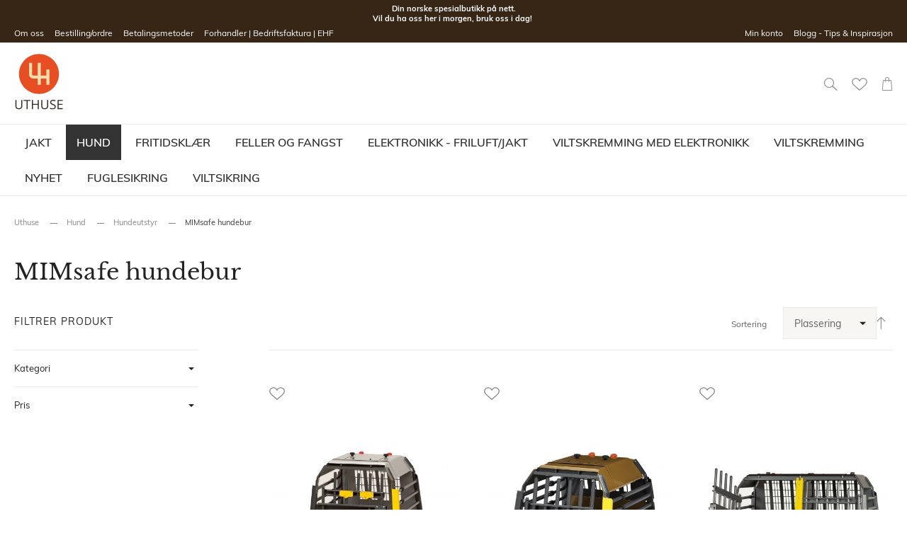

--- FILE ---
content_type: text/html; charset=UTF-8
request_url: https://uthuse.no/hund/hundeutstyr/mimsafe-hundebur.html
body_size: 66212
content:
<!doctype html>
<html lang="nb">
    <head >
        <script>
    var BASE_URL = 'https://uthuse.no/';
    var require = {
        "baseUrl": "https://uthuse.no/static/version1764939611/frontend/TE/uthuse/nb_NO"
    };
</script>
        <meta charset="utf-8"/>
<meta name="title" content="Uthuse.no |   MIMsafe hundebur  - Hundeutstyr - Hund Din norske spesialbutikk på nett! | Vil du ha oss her i morgen, bruk oss i dag!"/>
<meta name="robots" content="INDEX,FOLLOW"/>
<meta name="viewport" content="width=device-width, initial-scale=1"/>
<meta name="format-detection" content="telephone=no"/>
<title>Uthuse.no |   MIMsafe hundebur  - Hundeutstyr - Hund Din norske spesialbutikk på nett! | Vil du ha oss her i morgen, bruk oss i dag!</title>
<link  rel="stylesheet" type="text/css"  media="all" href="https://uthuse.no/static/version1764939611/frontend/TE/uthuse/nb_NO/Anowave_Ec/css/ec.css" />
<link  rel="stylesheet" type="text/css"  media="all" href="https://uthuse.no/static/version1764939611/frontend/TE/uthuse/nb_NO/css/styles-m.css" />
<link  rel="stylesheet" type="text/css"  media="all" href="https://uthuse.no/static/version1764939611/frontend/TE/uthuse/nb_NO/Amasty_Base/vendor/slick/amslick.min.css" />
<link  rel="stylesheet" type="text/css"  media="all" href="https://uthuse.no/static/version1764939611/frontend/TE/uthuse/nb_NO/Amasty_HidePrice/js/fancyambox/jquery.fancyambox.min.css" />
<link  rel="stylesheet" type="text/css"  media="all" href="https://uthuse.no/static/version1764939611/frontend/TE/uthuse/nb_NO/Amasty_HidePrice/css/amhideprice.css" />
<link  rel="stylesheet" type="text/css"  media="all" href="https://uthuse.no/static/version1764939611/frontend/TE/uthuse/nb_NO/Ves_All/lib/bootstrap/css/bootstrap-tiny.css" />
<link  rel="stylesheet" type="text/css"  media="all" href="https://uthuse.no/static/version1764939611/frontend/TE/uthuse/nb_NO/Ves_All/lib/owl.carousel/assets/owl.carousel.css" />
<link  rel="stylesheet" type="text/css"  media="all" href="https://uthuse.no/static/version1764939611/frontend/TE/uthuse/nb_NO/Ves_All/css/font-awesome.min.css" />
<link  rel="stylesheet" type="text/css"  media="all" href="https://uthuse.no/static/version1764939611/frontend/TE/uthuse/nb_NO/Ves_Megamenu/css/animate.min.css" />
<link  rel="stylesheet" type="text/css"  media="all" href="https://uthuse.no/static/version1764939611/frontend/TE/uthuse/nb_NO/Ves_Megamenu/css/bootstrap-tiny.css" />
<link  rel="stylesheet" type="text/css"  media="all" href="https://uthuse.no/static/version1764939611/frontend/TE/uthuse/nb_NO/Ves_Megamenu/css/carousel.css" />
<link  rel="stylesheet" type="text/css"  media="all" href="https://uthuse.no/static/version1764939611/frontend/TE/uthuse/nb_NO/Ves_Megamenu/css/styles-m.css" />
<link  rel="stylesheet" type="text/css"  media="all" href="https://uthuse.no/static/version1764939611/frontend/TE/uthuse/nb_NO/Vipps_Payment/css/vipps_styles.css" />
<link  rel="stylesheet" type="text/css"  media="screen and (min-width: 768px)" href="https://uthuse.no/static/version1764939611/frontend/TE/uthuse/nb_NO/css/styles-l.css" />
<link  rel="stylesheet" type="text/css"  media="screen and (min-width: 768px)" href="https://uthuse.no/static/version1764939611/frontend/TE/uthuse/nb_NO/Ves_Megamenu/css/styles-l.css" />
<link  rel="stylesheet" type="text/css"  media="print" href="https://uthuse.no/static/version1764939611/frontend/TE/uthuse/nb_NO/css/print.css" />
<script  type="text/javascript"  src="https://uthuse.no/static/version1764939611/frontend/TE/uthuse/nb_NO/requirejs/require.js"></script>
<script  type="text/javascript"  src="https://uthuse.no/static/version1764939611/frontend/TE/uthuse/nb_NO/mage/requirejs/mixins.js"></script>
<script  type="text/javascript"  src="https://uthuse.no/static/version1764939611/frontend/TE/uthuse/nb_NO/requirejs-config.js"></script>
<script  type="text/javascript"  src="https://uthuse.no/static/version1764939611/frontend/TE/uthuse/nb_NO/mage/polyfill.js"></script>
<script  type="text/javascript"  src="https://uthuse.no/static/version1764939611/frontend/TE/uthuse/nb_NO/Anowave_Ec/js/ec.js"></script>
<script  type="text/javascript"  src="https://uthuse.no/static/version1764939611/frontend/TE/uthuse/nb_NO/Algolia_AlgoliaSearch/internals/common.js"></script>
<script  type="text/javascript"  src="https://uthuse.no/static/version1764939611/frontend/TE/uthuse/nb_NO/Algolia_AlgoliaSearch/instantsearch.js"></script>
<script  type="text/javascript"  src="https://uthuse.no/static/version1764939611/frontend/TE/uthuse/nb_NO/Algolia_AlgoliaSearch/autocomplete.js"></script>
<script  type="text/javascript"  src="https://www.youtube.com/iframe_api"></script>
<link  rel="icon" type="image/x-icon" href="https://uthuse.no/media/favicon/stores/1/favicon_1.ico" />
<link  rel="shortcut icon" type="image/x-icon" href="https://uthuse.no/media/favicon/stores/1/favicon_1.ico" />
<meta name="p:domain_verify" content="H4RiJsdAcffKxwwsD2xHmsGqLzFqbviM"/>        <!-- BEGIN GOOGLE VERIFICATION TAG -->
<!-- END GOOGLE VERIFICATION TAG -->
<!-- BEGIN GTAG GLOBAL TAG -->
<!-- END GTAG GLOBAL TAG -->
<style>
	.ec-gtm-cookie-directive > div { background: #ffffff; color: #000000  }
	.ec-gtm-cookie-directive > div > div > div a.action.accept { color: #8bc53f }
	.ec-gtm-cookie-directive > div > div > div .ec-gtm-cookie-directive-note-toggle { color: #8bc53f }
		
</style>
<script>

	/**
	 * Magento 2 Google Tag Manager Enhanced Ecommerce (UA) Tracking
	 *
	 * @author Anowave
	 * @see http://www.anowave.com/marketplace/magento-2-extensions/magento-2-google-tag-manager-enhanced-ecommerce-ua-tracking/
	 * @copyright 2020 Anowave
	 */

	window.dataLayer = window.dataLayer || [];

		
	AEC.Const = 
	{
		TIMING_CATEGORY_ADD_TO_CART:		'Add To Cart Time',
		TIMING_CATEGORY_REMOVE_FROM_CART:	'Remove From Cart Time',
		TIMING_CATEGORY_PRODUCT_CLICK:		'Product Detail Click Time',
		TIMING_CATEGORY_CHECKOUT:			'Checkout Time',
		TIMING_CATEGORY_CHECKOUT_STEP:		'Checkout Step Time',
		TIMING_CATEGORY_PRODUCT_WISHLIST:	'Add to Wishlist Time',
		TIMING_CATEGORY_PRODUCT_COMPARE:	'Add to Compare Time'
	};

	AEC.Const.URL 					= 'https://uthuse.no/';
	AEC.Const.VARIANT_DELIMITER 	= '-';
	AEC.Const.VARIANT_DELIMITER_ATT = ':';

		
	AEC.Const.CHECKOUT_STEP_SHIPPING 	= 1;
	AEC.Const.CHECKOUT_STEP_PAYMENT  	= 2;
	AEC.Const.CHECKOUT_STEP_ORDER  		= 3;

		
	AEC.Const.DIMENSION_SEARCH = 18;

	
	AEC.Const.COOKIE_DIRECTIVE 								= false;
	AEC.Const.COOKIE_DIRECTIVE_CONSENT_GRANTED  			= false;
	AEC.Const.COOKIE_DIRECTIVE_SEGMENT_MODE 				= false;
	AEC.Const.COOKIE_DIRECTIVE_SEGMENT_MODE_EVENTS			= ["cookieConsentGranted"];	
	AEC.Const.COOKIE_DIRECTIVE_CONSENT_GRANTED_EVENT 		= "cookieConsentGranted";
	AEC.Const.COOKIE_DIRECTIVE_CONSENT_DECLINE_EVENT 		= "cookieConsentDeclined";

		
	AEC.Const.CATALOG_CATEGORY_ADD_TO_CART_REDIRECT_EVENT 	= "catalogCategoryAddToCartRedirect";

		
	AEC.Message = 
	{
		confirm: 			 true,
		confirmRemoveTitle:  "Er du sikker?",
		confirmRemove: 		 "Er du sikker på at du vil fjerne varen fra handlekurven?"		
	};
			
	AEC.storeName 			= "Default Store View";
	AEC.currencyCode	 	= "NOK";
	AEC.useDefaultValues 	= false;
	AEC.facebook 			= false;
	AEC.facebookInitParams 	= [];
	AEC.eventCallback		= false;

		
	AEC.SUPER = [];

		
	AEC.CONFIGURABLE_SIMPLES = [];

	
	AEC.BUNDLE = {"bundles":[],"options":[]};

	
	AEC.localStorage = true;
	
</script>
<script>

	/**
 	 * Define dataLayer[] object
	 */
	window.dataLayer = window.dataLayer || [];

	/**
	 * Define transport layer to use as fallback in case of Ad-Blockers
	 * 
	 * @copyright Anowave
	 */
	var dataLayerTransport = (function()
	{
		var data = [];
		
		return {
			data:[],
			push: function(data)
			{
				this.data.push(data);
				
				return this;
			},
			serialize: function()
			{
				return this.data;
			}
		}	
	})();
	
</script><script>

	var EC = [], Purchase = [];

	/* Dynamic remarketing */
	window.google_tag_params = window.google_tag_params || {};

	/* Default pagetype */
	window.google_tag_params.ecomm_pagetype = 'category';

	/* Grouped products collection */
	window.G = [];

	/**
	 * Global revenue 
	 */
	window.revenue = 0;

	/**
	 * DoubleClick
	 */
	window.DoubleClick = 
	{
		DoubleClickRevenue:	 	0,
		DoubleClickTransaction: 0,
		DoubleClickQuantity: 	0
	};
	
	var visitor = {"visitorLoginState":"Logged out","visitorLifetimeValue":0,"visitorExistingCustomer":"No","visitorType":"NOT LOGGED IN","currentStore":"Default Store View"};
	
		
	
	
	AEC.Cookie.visitor(visitor).push(dataLayer, false);
	
</script>

	<script>

				
		var GOOGLE_PAYLOAD_SIZE = 8192;

				
		window.google_tag_params.ecomm_pagetype = 'category';
		window.google_tag_params.ecomm_category = 'Hund/Hundeutstyr/ MIMsafe hundebur';
		window.google_tag_params.returnCustomer = false;
		
		
		var impressionData = {"ecommerce":{"currencyCode":"NOK","actionField":{"list":" MIMsafe hundebur "},"impressions":[{"list":" MIMsafe hundebur ","category":"Hund\/Hundeutstyr\/ MIMsafe hundebur","id":"VarioCage-Compact","name":"MIMsafe - VarioCage Compact – Enkeltbur","brand":"","price":7645,"dimension10":"På lager","position":1},{"list":" MIMsafe hundebur ","category":"Hund\/Hundeutstyr\/ MIMsafe hundebur","id":"VarioCage-Minimax","name":"MIMsafe - VarioCage Minimax – Enkeltbur ","brand":"","price":6550,"dimension10":"På lager","position":2},{"list":" MIMsafe hundebur ","category":"Hund\/Hundeutstyr\/ MIMsafe hundebur","id":"VarioCage-Double","name":"MIMsafe - VarioCage Double – Dobbeltbur","brand":"","price":9650,"dimension10":"På lager","position":3},{"list":" MIMsafe hundebur ","category":"Hund\/Hundeutstyr\/ MIMsafe hundebur","id":"VarioCage singel","name":"MIMsafe - VarioCage singel","brand":"","price":6545,"dimension10":"På lager","position":4}]},"currentStore":"Default Store View","currentCategory":{"sort":"position","mode":"grid"}}, payloadSize = AEC.getPayloadSize(impressionData);

				
		dataLayer.push(
		{
			payloadSize:payloadSize
		});

		if (GOOGLE_PAYLOAD_SIZE > payloadSize)
		{
			AEC.Cookie.impressions(impressionData).push(dataLayer, false);

						
			dataLayerTransport.push(impressionData);
		}
		else 
		{
			require(["jquery"], function($)
			{
				var chunks = AEC.getPayloadChunks(impressionData.ecommerce.impressions, Math.ceil(impressionData.ecommerce.impressions.length/Math.ceil(payloadSize/GOOGLE_PAYLOAD_SIZE)));

				var lazyPush = function(chunks)
				{
					if (chunks.length)
					{
						var chunk = chunks.shift(), chunkPush = $.extend({}, impressionData);


						chunkPush['event'] 					= 'impression';
						chunkPush.ecommerce['impressions']  = chunk;
						chunkPush['eventCallback'] 			= (function(chunks)
						{
							return function()
							{
								lazyPush(chunks);
							}
						})(chunks);

						(function(data)
						{
							AEC.Cookie.impressions(data).push(dataLayer);
							
						})(chunkPush);
					}
				};

				/**
				 * Call lazy push
				 */
				lazyPush(chunks);
			});
		}

				
	</script>
<!-- Google Tag Manager -->
<script>(function(w,d,s,l,i){w[l]=w[l]||[];w[l].push({'gtm.start':
new Date().getTime(),event:'gtm.js'});var f=d.getElementsByTagName(s)[0],
j=d.createElement(s),dl=l!='dataLayer'?'&l='+l:'';j.async=true;j.src=
'https://www.googletagmanager.com/gtm.js?id='+i+dl;f.parentNode.insertBefore(j,f);
})(window,document,'script','dataLayer','GTM-WNVFKZW');</script>
<!-- End Google Tag Manager --><script>AEC.Bind.apply({"performance":false})</script>
<script type="text/javascript" src="https://chimpstatic.com/mcjs-connected/js/users/211f81038240266b7078fce58/643e460a88bf98f685efe12dd.js" defer></script>


<script src="https://polyfill.io/v3/polyfill.min.js?features=default%2CArray.prototype.includes%2CPromise" crossorigin="anonymous"></script>
<script>
    
	window.algoliaConfig = {"instant":{"enabled":true,"selector":".columns","isAddToCartEnabled":false,"addToCartParams":{"action":"https:\/\/uthuse.no\/checkout\/cart\/add\/uenc\/aHR0cHM6Ly91dGh1c2Uubm8vaHVuZC9odW5kZXV0c3R5ci9taW1zYWZlLWh1bmRlYnVyLmh0bWw%2C\/","formKey":"hQandUan81bWYqxN"},"infiniteScrollEnabled":false,"urlTrackedParameters":["query","attribute:*","index","page"]},"autocomplete":{"enabled":true,"selector":".algolia-search-input","sections":[{"name":"pages","label":"Pages","hitsPerPage":"2"}],"nbOfProductsSuggestions":6,"nbOfCategoriesSuggestions":2,"nbOfQueriesSuggestions":0,"isDebugEnabled":true},"landingPage":{"query":"","configuration":"[]"},"extensionVersion":"1.13.1","applicationId":"YT0R6MCVVM","indexName":"magento2_defaultdefault","apiKey":"NWRiMDEwMWRlNmJjOTMxNjgxZTlkMTk2NzIzNmNkN2Y1MWU5ZDliOTEzZjdmZGUxM2Q1Yjg1YjY0YmMxNmQ2ZHRhZ0ZpbHRlcnM9","attributeFilter":[],"facets":[{"attribute":"price","type":"slider","label":"Price","searchable":"2","create_rule":"2"},{"attribute":"categories","type":"conjunctive","label":"Categories","searchable":"2","create_rule":"2"},{"attribute":"color","type":"disjunctive","label":"Colors","searchable":"1","create_rule":"2"}],"areCategoriesInFacets":true,"hitsPerPage":9,"sortingIndices":[{"attribute":"price","sort":"asc","sortLabel":"Lowest price","name":"magento2_defaultdefault_products_price_default_asc","label":"Lowest price","ranking":["asc(price.NOK.default)","typo","geo","words","filters","proximity","attribute","exact","custom"]},{"attribute":"price","sort":"desc","sortLabel":"Highest price","name":"magento2_defaultdefault_products_price_default_desc","label":"Highest price","ranking":["desc(price.NOK.default)","typo","geo","words","filters","proximity","attribute","exact","custom"]},{"attribute":"created_at","sort":"desc","sortLabel":"Newest first","name":"magento2_defaultdefault_products_created_at_desc","label":"Newest first","ranking":["desc(created_at)","typo","geo","words","filters","proximity","attribute","exact","custom"]}],"isSearchPage":false,"isCategoryPage":false,"isLandingPage":false,"removeBranding":false,"productId":null,"priceKey":".NOK.default","currencyCode":"NOK","currencySymbol":"kr","priceFormat":{"pattern":"kr\u00a0%s","precision":2,"requiredPrecision":2,"decimalSymbol":",","groupSymbol":"\u00a0","groupLength":3,"integerRequired":false},"maxValuesPerFacet":10,"autofocus":true,"request":{"query":"","refinementKey":"","refinementValue":"","categoryId":"","landingPageId":"","path":"","level":""},"showCatsNotIncludedInNavigation":false,"showSuggestionsOnNoResultsPage":true,"baseUrl":"https:\/\/uthuse.no","popularQueries":[],"useAdaptiveImage":false,"urls":{"logo":"https:\/\/uthuse.no\/static\/version1764939611\/frontend\/TE\/uthuse\/nb_NO\/Algolia_AlgoliaSearch\/images\/search-by-algolia.svg"},"ccAnalytics":{"ISSelector":".ais-hits--item a.result, .ais-infinite-hits--item a.result","conversionAnalyticsMode":null,"addToCartSelector":".action.primary.tocart","orderedProductIds":[]},"analytics":{"enabled":false,"delay":"3000","triggerOnUiInteraction":"1","pushInitialSearch":"0"},"now":1770076800,"translations":{"to":"to","or":"eller","go":"Go","popularQueries":"Pr\u00f8v en av disse popul\u00e6re s\u00f8kene:","seeAll":"Se alle produkter","allDepartments":"","seeIn":"Se alle produkter","orIn":"eller i","noProducts":"Ingen produkter som matcher s\u00f8ket","noResults":"Ingen resulater","refine":"Raffinere","selectedFilters":"Valgte filtre","clearAll":"T\u00f8m alle","previousPage":"Forrige side","nextPage":"Neste side","searchFor":"S\u00f8k etter produkter","relevance":"Relevans","categories":"Kategorier","products":"Produkter","searchBy":"S\u00f8k etter","searchForFacetValuesPlaceholder":"S\u00f8k etter andre ...","showMore":"Vis flere produkter"}};
</script>

<!--[if lte IE 9]>
<script>
    document.addEventListener("DOMContentLoaded", function() {
        algoliaBundle.$(function () {
            window.algoliaConfig.autofocus = false;
        });
    });
</script>
<![endif]-->
    </head>
    <body data-container="body"
          data-mage-init='{"loaderAjax": {}, "loader": { "icon": "https://uthuse.no/static/version1764939611/frontend/TE/uthuse/nb_NO/images/loader-2.gif"}}'
        class="page-with-filter page-products categorypath-hund-hundeutstyr-mimsafe-hundebur category-mimsafe-hundebur catalog-category-view page-layout-2columns-left">
        

<script type="text/x-magento-init">
    {
        "*": {
            "mage/cookies": {
                "expires": null,
                "path": "\u002F",
                "domain": ".uthuse.no",
                "secure": false,
                "lifetime": "3600"
            }
        }
    }
</script>
    <noscript>
        <div class="message global noscript">
            <div class="content">
                <p>
                    <strong>JavaScript seems to be disabled in your browser.</strong>
                    <span>For the best experience on our site, be sure to turn on Javascript in your browser.</span>
                </p>
            </div>
        </div>
    </noscript>

<script>
    window.cookiesConfig = window.cookiesConfig || {};
    window.cookiesConfig.secure = true;
</script>
<script>
    require.config({
        map: {
            '*': {
                wysiwygAdapter: 'mage/adminhtml/wysiwyg/tiny_mce/tinymce4Adapter'
            }
        }
    });
</script>
<!-- BEGIN GTAG CART SCRIPT -->
<!-- END GTAG CART SCRIPT -->
<!-- Google Tag Manager (noscript) -->
<noscript><iframe src="https://www.googletagmanager.com/ns.html?id=GTM-WNVFKZW"
height="0" width="0" style="display:none;visibility:hidden"></iframe></noscript>
<!-- End Google Tag Manager (noscript) -->
<script type="text/x-magento-init">
    {
        ".product-item-info .product-image-container img.product-image-photo": {
            "Magenest_ProductImageSwap/js/animation": {
                "animationType": "immediate",
                "duration": 0,
                "easingFunction": "",
                "hoverElement": ".product-image-wrapper",
                "videoConfig": {"priority":false,"continue":false,"looping":false}            }
        }
    }
</script>
<div class="page-wrapper"><header class="page-header"><div class="panel wrapper"><div class="panel header"><ul class="header links additional">
<li><a href="om-oss" target="_blank" rel="noopener">Om oss</a></li>
<li><a href="ordering-bestilling" target="_blank" rel="noopener">Bestilling/ordre</a></li>
<li><a href="payment-betaling-faktura" target="_blank" rel="noopener">Betalingsmetoder</a></li>
<li><a href="payment-ehf-faktura" target="_blank" rel="noopener">Forhandler | Bedriftsfaktura | EHF</a></li>
</ul><ul class="header links"><li><a href="https://uthuse.no/customer/account/" >Min konto</a></li><li class="nav item"><a href="https://uthuse.no/blogg.html">Blogg - Tips &amp; Inspirasjon</a></li></ul><a class="action skip contentarea"
   href="#contentarea">
    <span>
        Skip to Content    </span>
</a>
<div class="header-promo-wrapper">
<p style="text-align: center;"><strong>Din norske spesialbutikk på nett.</strong></p>
<p style="text-align: center;"><strong>Vil du ha oss her i morgen, bruk oss i dag!&nbsp;</strong></p>
</div></div></div><div class="header content"><div class="header-actions-container clearfix">
<div data-block="minicart" class="minicart-wrapper">
    <a class="action showcart" href="https://uthuse.no/checkout/cart/"
       data-bind="scope: 'minicart_content'">
        <span class="text">Min handlekurv</span>
        <span class="counter qty empty"
              data-bind="css: { empty: !!getCartParam('summary_count') == false }, blockLoader: isLoading">
            <span class="counter-number"><!-- ko text: getCartParam('summary_count') --><!-- /ko --></span>
            <span class="counter-label">
            <!-- ko if: getCartParam('summary_count') -->
                <!-- ko text: getCartParam('summary_count') --><!-- /ko -->
                <!-- ko i18n: 'items' --><!-- /ko -->
                <!-- /ko -->
            </span>
        </span>
    </a>
            <div class="block block-minicart"
             data-role="dropdownDialog"
             data-mage-init='{"dropdownDialog":{
                "appendTo":"[data-block=minicart]",
                "triggerTarget":".showcart",
                "timeout": "2000",
                "closeOnMouseLeave": false,
                "closeOnEscape": true,
                "triggerClass":"active",
                "parentClass":"active",
                "bodyClass":"_has-open-minicart _has-modal-custom",
                "buttons":[]}}'>
            <div id="minicart-content-wrapper" data-bind="scope: 'minicart_content'">
                <!-- ko template: getTemplate() --><!-- /ko -->
            </div>
                    </div>
        <script>
        window.checkout = {"shoppingCartUrl":"https:\/\/uthuse.no\/checkout\/cart\/","checkoutUrl":"https:\/\/uthuse.no\/checkout\/","updateItemQtyUrl":"https:\/\/uthuse.no\/checkout\/sidebar\/updateItemQty\/","removeItemUrl":"https:\/\/uthuse.no\/checkout\/sidebar\/removeItem\/","imageTemplate":"Magento_Catalog\/product\/image_with_borders","baseUrl":"https:\/\/uthuse.no\/","minicartMaxItemsVisible":5,"websiteId":"1","maxItemsToDisplay":10,"storeId":"1","storeGroupId":"1","customerLoginUrl":"https:\/\/uthuse.no\/customer\/account\/login\/referer\/aHR0cHM6Ly91dGh1c2Uubm8vaHVuZC9odW5kZXV0c3R5ci9taW1zYWZlLWh1bmRlYnVyLmh0bWw%2C\/","isRedirectRequired":false,"autocomplete":"off","captcha":{"user_login":{"isCaseSensitive":false,"imageHeight":50,"imageSrc":"","refreshUrl":"https:\/\/uthuse.no\/captcha\/refresh\/","isRequired":false,"timestamp":1770090097}}};
    </script>
    <script type="text/x-magento-init">
    {
        "[data-block='minicart']": {
            "Magento_Ui/js/core/app": {"components":{"minicart_content":{"children":{"subtotal.container":{"children":{"subtotal":{"children":{"subtotal.totals":{"config":{"display_cart_subtotal_incl_tax":1,"display_cart_subtotal_excl_tax":0,"template":"Magento_Tax\/checkout\/minicart\/subtotal\/totals"},"children":{"subtotal.totals.msrp":{"component":"Magento_Msrp\/js\/view\/checkout\/minicart\/subtotal\/totals","config":{"displayArea":"minicart-subtotal-hidden","template":"Magento_Msrp\/checkout\/minicart\/subtotal\/totals"}}},"component":"Magento_Tax\/js\/view\/checkout\/minicart\/subtotal\/totals"}},"component":"uiComponent","config":{"template":"Magento_Checkout\/minicart\/subtotal"}}},"component":"uiComponent","config":{"displayArea":"subtotalContainer"}},"item.renderer":{"component":"uiComponent","config":{"displayArea":"defaultRenderer","template":"Magento_Checkout\/minicart\/item\/default"},"children":{"item.image":{"component":"Magento_Catalog\/js\/view\/image","config":{"template":"Magento_Catalog\/product\/image","displayArea":"itemImage"}},"checkout.cart.item.price.sidebar":{"component":"uiComponent","config":{"template":"Magento_Checkout\/minicart\/item\/price","displayArea":"priceSidebar"}}}},"extra_info":{"component":"uiComponent","config":{"displayArea":"extraInfo"}},"promotion":{"component":"uiComponent","config":{"displayArea":"promotion"}}},"config":{"itemRenderer":{"default":"defaultRenderer","simple":"defaultRenderer","virtual":"defaultRenderer"},"template":"Magento_Checkout\/minicart\/content"},"component":"Magento_Checkout\/js\/view\/minicart"}},"types":[]}        },
        "*": {
            "Magento_Ui/js/block-loader": "https://uthuse.no/static/version1764939611/frontend/TE/uthuse/nb_NO/images/loader-1.gif"
        }
    }
    </script>
</div>


<span class="link wishlist" data-bind="scope: 'wishlist'">
    <a href="https://uthuse.no/wishlist/">
        <span style="display: none;" data-bind="text: wishlist().counter, visible:wishlist().counter" class="counter qty her"></span>
    </a>
</span>
<script type="text/x-magento-init">
    {
        "*": {
            "Magento_Ui/js/core/app": {
                "components": {
                    "wishlist": {
                        "component": "Magento_Wishlist/js/view/wishlist"
                    }
                }
            }
        }
    }
</script>

<span class="minisearch-trigger"></span>
</div><div class="search-block-wrap">
<div class="te-search-block algolia-search-block">
    <form class="form te-search-form"
          id="search_mini_search search_mini_form"
          action="https://uthuse.no/catalogsearch/result/"
          method="get">
        <div class="field search">
            <div id="algolia-searchbox" class="control">
                <input id="search"
                       type="text"
                       name="q"
                       class="input-text algolia-search-input te-search-input"
                       autocomplete="off"
                       spellcheck="false"
                       autocorrect="off"
                       autocapitalize="off"
                       placeholder="Søk i hele butikken her..." />

                <span class="clear-cross clear-query-autocomplete"></span>
            </div>
        </div>
        <div class="actions">
            <button type="submit" title="Søk" class="action search te-search-submit">
                <span>Søk</span>
            </button>
        </div>
    </form>
</div>

<div id="algolia-autocomplete-container"></div></div><div class="logo-wrapper">    <span data-action="toggle-nav" class="action nav-toggle"><span>Vis navigering</span></span>
    <a class="logo" href="https://uthuse.no/" title="">
    <img src="https://uthuse.no/static/version1764939611/frontend/TE/uthuse/nb_NO/images/logo.svg"
         title=""
         alt=""
                    />
    </a>
</div></div><div class="page messages"><div data-placeholder="messages"></div>
<div data-bind="scope: 'messages'">
    <div data-bind="visible: isVisible(), click: removeAll">
        <!-- ko if: cookieMessages && cookieMessages.length > 0 -->
        <div role="alert" data-bind="foreach: { data: cookieMessages, as: 'message' }" class="messages">
            <div data-bind="attr: {
                class: 'message-' + message.type + ' ' + message.type + ' message',
                'data-ui-id': 'message-' + message.type
            }">
                <div data-bind="html: message.text"></div>
            </div>
        </div>
        <!-- /ko -->
        <!-- ko if: messages().messages && messages().messages.length > 0 -->
        <div role="alert" data-bind="foreach: { data: messages().messages, as: 'message' }" class="messages">
            <div data-bind="attr: {
                class: 'message-' + message.type + ' ' + message.type + ' message',
                'data-ui-id': 'message-' + message.type
            }">
                <div data-bind="html: message.text"></div>
            </div>
        </div>
        <!-- /ko -->
    </div>
</div>
<script type="text/x-magento-init">
    {
        "*": {
            "Magento_Ui/js/core/app": {
                "components": {
                        "messages": {
                            "component": "Magento_Theme/js/view/messages"
                        }
                    }
                }
            }
    }
</script>
</div></header>    <div class="sections nav-sections">
                <div class="section-items nav-sections-items"
             data-mage-init='{"tabs":{"openedState":"active"}}'>
                                            <div class="section-item-title nav-sections-item-title"
                     data-role="collapsible">
                    <a class="nav-sections-item-switch"
                       data-toggle="switch" href="#store.menu">
                        Meny                    </a>
                </div>
                <div class="section-item-content nav-sections-item-content"
                     id="store.menu"
                     data-role="content">
                    	<div id="main-top-menu-1770090097" class="block ves-megamenu top-navigation ves-maccordion ves-dhorizontal ves-megamenu-hover  main-top-menu" >
						<div class="navigation navitaion177009009769816e713f3dc">
			<nav class="navigation" data-action="navigation">
				<ul id="nav177009009769816e713f3dc" class="nav177009009769816e713f3dc"   data-mage-init='{"menu":{"responsive":false, "expanded":false, "position":{"my":"left top","at":"left bottom"}}}' data-toggle-mobile-nav="false">
					<li id="vesitem-100417700771241023119395" class=" nav-item level0 nav-1 submenu-left subhover  dropdown level-top  category-item parent"   data-animation-in="fadeIn"><a href="https://uthuse.no/jakt.html" title="Jakt" target="_self"   class=" nav-anchor"><span>Jakt</span><span class="opener"></span><span class="drill-opener"></span></a><div class=" submenu dropdown-menu animated fadeIn" data-width="100%" data-animation-in="fadeIn" style="width:100%;animation-duration: 0.5s;-webkit-animation-duration: 0.5s;"><div class="drilldown-back"><a href="#"><span class="drill-opener"></span><span class="current-cat"></span></a></div><div class="submenu-inner"><div class="content-wrapper"><div class="item-content" style="width:100%"><div class="level1 nav-dropdown ves-column1 "><div class="item-content1 hidden-xs hidden-sm"><div class="mega-col mega-col-1 mega-col-level-1 col-xs-12"><div id="vesitem-9481770077124820451176" class=" nav-item level1 nav-1-1 submenu-alignleft subgroup  dropdown-submenu  category-item parent"  ><a href="https://uthuse.no/jakt/jaktutstyr.html" title="Jaktutstyr" target="_parent"  style="font-weight: bold;" class=" nav-anchor subitems-group"><span>Jaktutstyr</span><span class="opener"></span><span class="drill-opener"></span></a><div class=" submenu dropdown-mega" data-width="100%" style="width:100%;"><div class="drilldown-back"><a href="#"><span class="drill-opener"></span><span class="current-cat"></span></a></div><div class="submenu-inner"><div class="content-wrapper"><div class="item-content" style="width:100%"><div class="level2 nav-dropdown ves-column4 "><div class="item-content1 hidden-xs hidden-sm"><div class="mega-col mega-col-15 mega-col-level-2 col-xs-12"><div id="vesitem-9491770077124281148874" class=" nav-item level2 nav-1-1-1 submenu-alignleft subgroup  dropdown-submenu  category-item parent"  ><a href="https://uthuse.no/jakt/jaktutstyr/optikk.html" title="Optikk" target="_parent"  style="font-weight: bold;" class=" nav-anchor subitems-group"><span>Optikk</span><span class="opener"></span><span class="drill-opener"></span></a><div class=" submenu dropdown-mega" data-width="100%" style="width:100%;"><div class="drilldown-back"><a href="#"><span class="drill-opener"></span><span class="current-cat"></span></a></div><div class="submenu-inner"><div class="content-wrapper"><div class="item-content" style="width:100%"><div class="level3 nav-dropdown ves-column1 "><div class="item-content1 hidden-xs hidden-sm"><div class="mega-col mega-col-1 mega-col-level-3 col-xs-12"><div id="vesitem-95017700771241349469069" class=" nav-item level3 nav-1-1-1-1 submenu-alignleft subhover  dropdown-submenu  category-item"  ><a href="https://uthuse.no/jakt/jaktutstyr/optikk/handkikkert.html" title="Håndkikkert" target="_self"   class=" nav-anchor"><span>Håndkikkert</span></a></div></div></div><div class="item-content2 hidden-lg hidden-md"><div id="vesitem-950177007712413494690692" class=" nav-item level3 submenu-alignleft subhover  dropdown-submenu "  ><a href="https://uthuse.no/jakt/jaktutstyr/optikk/handkikkert.html" title="Håndkikkert" target="_self"   class=" nav-anchor"><span>Håndkikkert</span></a></div></div></div></div></div></div></div></div><div id="vesitem-9511770077124427594619" class=" nav-item level2 nav-1-1-2 submenu-alignleft subgroup  dropdown-submenu  category-item parent"  ><a href="https://uthuse.no/jakt/jaktutstyr/kamuflasje.html" title="Kamuflasje" target="_parent"  style="font-weight: bold;" class=" nav-anchor subitems-group"><span>Kamuflasje</span><span class="opener"></span><span class="drill-opener"></span></a><div class=" submenu dropdown-mega" data-width="100%" style="width:100%;"><div class="drilldown-back"><a href="#"><span class="drill-opener"></span><span class="current-cat"></span></a></div><div class="submenu-inner"><div class="content-wrapper"><div class="item-content" style="width:100%"><div class="level3 nav-dropdown ves-column1 "><div class="item-content1 hidden-xs hidden-sm"><div class="mega-col mega-col-9 mega-col-level-3 col-xs-12"><div id="vesitem-9521770077124711429535" class=" nav-item level3 nav-1-1-2-1 submenu-alignleft subhover  dropdown-submenu  category-item"  ><a href="https://uthuse.no/jakt/jaktutstyr/kamuflasje/kamuflasjenett.html" title="Kamuflasjenett" target="_self"   class=" nav-anchor"><span>Kamuflasjenett</span></a></div><div id="vesitem-9531770077124495940685" class=" nav-item level3 nav-1-1-2-2 submenu-alignleft subhover  dropdown-submenu  category-item"  ><a href="https://uthuse.no/jakt/jaktutstyr/kamuflasje/kamuflasjenett-utstilling-m-m.html" title="Kamuflasjenett - Utstilling m.m" target="_self"   class=" nav-anchor"><span>Kamuflasjenett - Utstilling m.m</span></a></div><div id="vesitem-95417700771242041608896" class=" nav-item level3 nav-1-1-2-3 submenu-alignleft subhover  dropdown-submenu  category-item"  ><a href="https://uthuse.no/jakt/jaktutstyr/kamuflasje/kamuflasjedress.html" title="Kamuflasjedress" target="_self"   class=" nav-anchor"><span>Kamuflasjedress</span></a></div><div id="vesitem-9551770077124822670837" class=" nav-item level3 nav-1-1-2-4 submenu-alignleft subhover  dropdown-submenu  category-item"  ><a href="https://uthuse.no/jakt/jaktutstyr/kamuflasje/kamuflasje-hodeplagg.html" title="Kamuflasje hodeplagg" target="_self"   class=" nav-anchor"><span>Kamuflasje hodeplagg</span></a></div><div id="vesitem-95617700771242139821149" class=" nav-item level3 nav-1-1-2-5 submenu-alignleft subhover  dropdown-submenu  category-item"  ><a href="https://uthuse.no/jakt/jaktutstyr/kamuflasje/kamuflasjetape.html" title="Kamuflasjetape" target="_self"   class=" nav-anchor"><span>Kamuflasjetape</span></a></div><div id="vesitem-9571770077124292103627" class=" nav-item level3 nav-1-1-2-6 submenu-alignleft subhover  dropdown-submenu  category-item"  ><a href="https://uthuse.no/jakt/jaktutstyr/kamuflasje/kamuflasjegress.html" title="Kamuflasjegress" target="_self"   class=" nav-anchor"><span>Kamuflasjegress</span></a></div><div id="vesitem-95817700771241004134458" class=" nav-item level3 nav-1-1-2-7 submenu-alignleft subhover  dropdown-submenu  category-item"  ><a href="https://uthuse.no/jakt/jaktutstyr/kamuflasje/jaktblind-liggeskjul.html" title="Jaktblind / Liggeskjul" target="_self"   class=" nav-anchor"><span>Jaktblind / Liggeskjul</span></a></div><div id="vesitem-95917700771241162236383" class=" nav-item level3 nav-1-1-2-8 submenu-alignleft subhover  dropdown-submenu  category-item"  ><a href="https://uthuse.no/jakt/jaktutstyr/kamuflasje/ansiktsfarger.html" title="Ansiktsfarger" target="_self"   class=" nav-anchor"><span>Ansiktsfarger</span></a></div><div id="vesitem-96017700771241636333073" class=" nav-item level3 nav-1-1-2-9 submenu-alignleft subhover  dropdown-submenu  category-item"  ><a href="https://uthuse.no/jakt/jaktutstyr/kamuflasje/militaer-maling-og-lakk.html" title="Militær-maling og lakk" target="_self"   class=" nav-anchor"><span>Militær-maling og lakk</span></a></div></div></div><div class="item-content2 hidden-lg hidden-md"><div id="vesitem-95217700771247114295352" class=" nav-item level3 submenu-alignleft subhover  dropdown-submenu "  ><a href="https://uthuse.no/jakt/jaktutstyr/kamuflasje/kamuflasjenett.html" title="Kamuflasjenett" target="_self"   class=" nav-anchor"><span>Kamuflasjenett</span></a></div><div id="vesitem-95317700771244959406852" class=" nav-item level3 submenu-alignleft subhover  dropdown-submenu "  ><a href="https://uthuse.no/jakt/jaktutstyr/kamuflasje/kamuflasjenett-utstilling-m-m.html" title="Kamuflasjenett - Utstilling m.m" target="_self"   class=" nav-anchor"><span>Kamuflasjenett - Utstilling m.m</span></a></div><div id="vesitem-954177007712420416088962" class=" nav-item level3 submenu-alignleft subhover  dropdown-submenu "  ><a href="https://uthuse.no/jakt/jaktutstyr/kamuflasje/kamuflasjedress.html" title="Kamuflasjedress" target="_self"   class=" nav-anchor"><span>Kamuflasjedress</span></a></div><div id="vesitem-95517700771248226708372" class=" nav-item level3 submenu-alignleft subhover  dropdown-submenu "  ><a href="https://uthuse.no/jakt/jaktutstyr/kamuflasje/kamuflasje-hodeplagg.html" title="Kamuflasje hodeplagg" target="_self"   class=" nav-anchor"><span>Kamuflasje hodeplagg</span></a></div><div id="vesitem-956177007712421398211492" class=" nav-item level3 submenu-alignleft subhover  dropdown-submenu "  ><a href="https://uthuse.no/jakt/jaktutstyr/kamuflasje/kamuflasjetape.html" title="Kamuflasjetape" target="_self"   class=" nav-anchor"><span>Kamuflasjetape</span></a></div><div id="vesitem-95717700771242921036272" class=" nav-item level3 submenu-alignleft subhover  dropdown-submenu "  ><a href="https://uthuse.no/jakt/jaktutstyr/kamuflasje/kamuflasjegress.html" title="Kamuflasjegress" target="_self"   class=" nav-anchor"><span>Kamuflasjegress</span></a></div><div id="vesitem-958177007712410041344582" class=" nav-item level3 submenu-alignleft subhover  dropdown-submenu "  ><a href="https://uthuse.no/jakt/jaktutstyr/kamuflasje/jaktblind-liggeskjul.html" title="Jaktblind / Liggeskjul" target="_self"   class=" nav-anchor"><span>Jaktblind / Liggeskjul</span></a></div><div id="vesitem-959177007712411622363832" class=" nav-item level3 submenu-alignleft subhover  dropdown-submenu "  ><a href="https://uthuse.no/jakt/jaktutstyr/kamuflasje/ansiktsfarger.html" title="Ansiktsfarger" target="_self"   class=" nav-anchor"><span>Ansiktsfarger</span></a></div><div id="vesitem-960177007712416363330732" class=" nav-item level3 submenu-alignleft subhover  dropdown-submenu "  ><a href="https://uthuse.no/jakt/jaktutstyr/kamuflasje/militaer-maling-og-lakk.html" title="Militær-maling og lakk" target="_self"   class=" nav-anchor"><span>Militær-maling og lakk</span></a></div></div></div></div></div></div></div></div><div id="vesitem-96117700771242107957831" class=" nav-item level2 nav-1-1-3 submenu-alignleft subhover  dropdown-submenu  category-item"  ><a href="https://uthuse.no/jakt/jaktutstyr/turutstyr.html" title="Turutstyr" target="_self"  style="font-weight: bold;" class=" nav-anchor"><span>Turutstyr</span></a></div><div id="vesitem-9621770077124671473376" class=" nav-item level2 nav-1-1-4 submenu-alignleft subgroup  dropdown-submenu  category-item parent"  ><a href="https://uthuse.no/jakt/jaktutstyr/lokkefloyter.html" title="Lokkefløyter " target="_parent"  style="font-weight: bold;" class=" nav-anchor subitems-group"><span>Lokkefløyter </span><span class="opener"></span><span class="drill-opener"></span></a><div class=" submenu dropdown-mega" data-width="100%" style="width:100%;"><div class="drilldown-back"><a href="#"><span class="drill-opener"></span><span class="current-cat"></span></a></div><div class="submenu-inner"><div class="content-wrapper"><div class="item-content" style="width:100%"><div class="level3 nav-dropdown ves-column1 "><div class="item-content1 hidden-xs hidden-sm"><div class="mega-col mega-col-13 mega-col-level-3 col-xs-12"><div id="vesitem-9631770077124850688112" class=" nav-item level3 nav-1-1-4-1 submenu-alignleft subhover  dropdown-submenu  category-item"  ><a href="https://uthuse.no/jakt/jaktutstyr/lokkefloyter/duelokk.html" title="Duelokk" target="_self"   class=" nav-anchor"><span>Duelokk</span></a></div><div id="vesitem-9641770077124353942734" class=" nav-item level3 nav-1-1-4-2 submenu-alignleft subhover  dropdown-submenu  category-item"  ><a href="https://uthuse.no/jakt/jaktutstyr/lokkefloyter/andelokk.html" title="Andelokk" target="_self"   class=" nav-anchor"><span>Andelokk</span></a></div><div id="vesitem-96517700771241810187325" class=" nav-item level3 nav-1-1-4-3 submenu-alignleft subhover  dropdown-submenu  category-item"  ><a href="https://uthuse.no/jakt/jaktutstyr/lokkefloyter/sjofugllokk.html" title="Sjøfugllokk" target="_self"   class=" nav-anchor"><span>Sjøfugllokk</span></a></div><div id="vesitem-9661770077124699886633" class=" nav-item level3 nav-1-1-4-4 submenu-alignleft subhover  dropdown-submenu  category-item"  ><a href="https://uthuse.no/jakt/jaktutstyr/lokkefloyter/gaselokk.html" title="Gåselokk" target="_self"   class=" nav-anchor"><span>Gåselokk</span></a></div><div id="vesitem-96717700771241362878640" class=" nav-item level3 nav-1-1-4-5 submenu-alignleft subhover  dropdown-submenu  category-item"  ><a href="https://uthuse.no/jakt/jaktutstyr/lokkefloyter/skogsfugl-lokk.html" title="Skogsfugllokk" target="_self"   class=" nav-anchor"><span>Skogsfugllokk</span></a></div><div id="vesitem-9681770077124280781343" class=" nav-item level3 nav-1-1-4-6 submenu-alignleft subhover  dropdown-submenu  category-item"  ><a href="https://uthuse.no/jakt/jaktutstyr/lokkefloyter/rovfugllokk.html" title="Rovfugllokk" target="_self"   class=" nav-anchor"><span>Rovfugllokk</span></a></div><div id="vesitem-9691770077124923492761" class=" nav-item level3 nav-1-1-4-7 submenu-alignleft subhover  dropdown-submenu  category-item"  ><a href="https://uthuse.no/jakt/jaktutstyr/lokkefloyter/krakelokk.html" title="Kråkelokk" target="_self"   class=" nav-anchor"><span>Kråkelokk</span></a></div><div id="vesitem-97017700771241572976118" class=" nav-item level3 nav-1-1-4-8 submenu-alignleft subhover  dropdown-submenu  category-item"  ><a href="https://uthuse.no/jakt/jaktutstyr/lokkefloyter/smafugllokk.html" title="Småfugllokk" target="_self"   class=" nav-anchor"><span>Småfugllokk</span></a></div><div id="vesitem-97117700771241116525079" class=" nav-item level3 nav-1-1-4-9 submenu-alignleft subhover  dropdown-submenu  category-item"  ><a href="https://uthuse.no/jakt/jaktutstyr/lokkefloyter/revelokk.html" title="Revelokk" target="_self"   class=" nav-anchor"><span>Revelokk</span></a></div><div id="vesitem-97217700771241627773238" class=" nav-item level3 nav-1-1-4-10 submenu-alignleft subhover  dropdown-submenu  category-item"  ><a href="https://uthuse.no/jakt/jaktutstyr/lokkefloyter/radyrlokk.html" title="Rådyrlokk" target="_self"   class=" nav-anchor"><span>Rådyrlokk</span></a></div><div id="vesitem-97317700771241070178200" class=" nav-item level3 nav-1-1-4-11 submenu-alignleft subhover  dropdown-submenu  category-item"  ><a href="https://uthuse.no/jakt/jaktutstyr/lokkefloyter/hjortelokk.html" title="Hjortelokk" target="_self"   class=" nav-anchor"><span>Hjortelokk</span></a></div><div id="vesitem-97417700771242085544621" class=" nav-item level3 nav-1-1-4-12 submenu-alignleft subhover  dropdown-submenu  category-item"  ><a href="https://uthuse.no/jakt/jaktutstyr/lokkefloyter/villsvinlokk.html" title="Villsvinlokk" target="_self"   class=" nav-anchor"><span>Villsvinlokk</span></a></div><div id="vesitem-9751770077124968586237" class=" nav-item level3 nav-1-1-4-13 submenu-alignleft subhover  dropdown-submenu  category-item"  ><a href="https://uthuse.no/jakt/jaktutstyr/lokkefloyter/tilbehor-og-ekstrautstyr.html" title="Tilbehør og ekstrautstyr" target="_self"   class=" nav-anchor"><span>Tilbehør og ekstrautstyr</span></a></div></div></div><div class="item-content2 hidden-lg hidden-md"><div id="vesitem-96317700771248506881122" class=" nav-item level3 submenu-alignleft subhover  dropdown-submenu "  ><a href="https://uthuse.no/jakt/jaktutstyr/lokkefloyter/duelokk.html" title="Duelokk" target="_self"   class=" nav-anchor"><span>Duelokk</span></a></div><div id="vesitem-96417700771243539427342" class=" nav-item level3 submenu-alignleft subhover  dropdown-submenu "  ><a href="https://uthuse.no/jakt/jaktutstyr/lokkefloyter/andelokk.html" title="Andelokk" target="_self"   class=" nav-anchor"><span>Andelokk</span></a></div><div id="vesitem-965177007712418101873252" class=" nav-item level3 submenu-alignleft subhover  dropdown-submenu "  ><a href="https://uthuse.no/jakt/jaktutstyr/lokkefloyter/sjofugllokk.html" title="Sjøfugllokk" target="_self"   class=" nav-anchor"><span>Sjøfugllokk</span></a></div><div id="vesitem-96617700771246998866332" class=" nav-item level3 submenu-alignleft subhover  dropdown-submenu "  ><a href="https://uthuse.no/jakt/jaktutstyr/lokkefloyter/gaselokk.html" title="Gåselokk" target="_self"   class=" nav-anchor"><span>Gåselokk</span></a></div><div id="vesitem-967177007712413628786402" class=" nav-item level3 submenu-alignleft subhover  dropdown-submenu "  ><a href="https://uthuse.no/jakt/jaktutstyr/lokkefloyter/skogsfugl-lokk.html" title="Skogsfugllokk" target="_self"   class=" nav-anchor"><span>Skogsfugllokk</span></a></div><div id="vesitem-96817700771242807813432" class=" nav-item level3 submenu-alignleft subhover  dropdown-submenu "  ><a href="https://uthuse.no/jakt/jaktutstyr/lokkefloyter/rovfugllokk.html" title="Rovfugllokk" target="_self"   class=" nav-anchor"><span>Rovfugllokk</span></a></div><div id="vesitem-96917700771249234927612" class=" nav-item level3 submenu-alignleft subhover  dropdown-submenu "  ><a href="https://uthuse.no/jakt/jaktutstyr/lokkefloyter/krakelokk.html" title="Kråkelokk" target="_self"   class=" nav-anchor"><span>Kråkelokk</span></a></div><div id="vesitem-970177007712415729761182" class=" nav-item level3 submenu-alignleft subhover  dropdown-submenu "  ><a href="https://uthuse.no/jakt/jaktutstyr/lokkefloyter/smafugllokk.html" title="Småfugllokk" target="_self"   class=" nav-anchor"><span>Småfugllokk</span></a></div><div id="vesitem-971177007712411165250792" class=" nav-item level3 submenu-alignleft subhover  dropdown-submenu "  ><a href="https://uthuse.no/jakt/jaktutstyr/lokkefloyter/revelokk.html" title="Revelokk" target="_self"   class=" nav-anchor"><span>Revelokk</span></a></div><div id="vesitem-972177007712416277732382" class=" nav-item level3 submenu-alignleft subhover  dropdown-submenu "  ><a href="https://uthuse.no/jakt/jaktutstyr/lokkefloyter/radyrlokk.html" title="Rådyrlokk" target="_self"   class=" nav-anchor"><span>Rådyrlokk</span></a></div><div id="vesitem-973177007712410701782002" class=" nav-item level3 submenu-alignleft subhover  dropdown-submenu "  ><a href="https://uthuse.no/jakt/jaktutstyr/lokkefloyter/hjortelokk.html" title="Hjortelokk" target="_self"   class=" nav-anchor"><span>Hjortelokk</span></a></div><div id="vesitem-974177007712420855446212" class=" nav-item level3 submenu-alignleft subhover  dropdown-submenu "  ><a href="https://uthuse.no/jakt/jaktutstyr/lokkefloyter/villsvinlokk.html" title="Villsvinlokk" target="_self"   class=" nav-anchor"><span>Villsvinlokk</span></a></div><div id="vesitem-97517700771249685862372" class=" nav-item level3 submenu-alignleft subhover  dropdown-submenu "  ><a href="https://uthuse.no/jakt/jaktutstyr/lokkefloyter/tilbehor-og-ekstrautstyr.html" title="Tilbehør og ekstrautstyr" target="_self"   class=" nav-anchor"><span>Tilbehør og ekstrautstyr</span></a></div></div></div></div></div></div></div></div></div><div class="mega-col mega-col-15 mega-col-level-2 col-xs-12"><div id="vesitem-97617700771241612344736" class=" nav-item level2 nav-1-1-5 submenu-alignleft subgroup  dropdown-submenu  category-item parent"  ><a href="https://uthuse.no/jakt/jaktutstyr/lokkefugler.html" title="Lokkefugler" target="_parent"  style="font-weight: bold;" class=" nav-anchor subitems-group"><span>Lokkefugler</span><span class="opener"></span><span class="drill-opener"></span></a><div class=" submenu dropdown-mega" data-width="100%" style="width:100%;"><div class="drilldown-back"><a href="#"><span class="drill-opener"></span><span class="current-cat"></span></a></div><div class="submenu-inner"><div class="content-wrapper"><div class="item-content" style="width:100%"><div class="level3 nav-dropdown ves-column1 "><div class="item-content1 hidden-xs hidden-sm"><div class="mega-col mega-col-11 mega-col-level-3 col-xs-12"><div id="vesitem-97717700771241603612452" class=" nav-item level3 nav-1-1-5-1 submenu-alignleft subhover  dropdown-submenu  category-item"  ><a href="https://uthuse.no/jakt/jaktutstyr/lokkefugler/duer.html" title="Duer" target="_self"   class=" nav-anchor"><span>Duer</span></a></div><div id="vesitem-9781770077124189282241" class=" nav-item level3 nav-1-1-5-2 submenu-alignleft subhover  dropdown-submenu  category-item"  ><a href="https://uthuse.no/jakt/jaktutstyr/lokkefugler/ender.html" title="Ender" target="_self"   class=" nav-anchor"><span>Ender</span></a></div><div id="vesitem-9791770077124422541968" class=" nav-item level3 nav-1-1-5-3 submenu-alignleft subhover  dropdown-submenu  category-item"  ><a href="https://uthuse.no/jakt/jaktutstyr/lokkefugler/sjofugl.html" title="Sjøfugl" target="_self"   class=" nav-anchor"><span>Sjøfugl</span></a></div><div id="vesitem-9801770077124175589364" class=" nav-item level3 nav-1-1-5-4 submenu-alignleft subhover  dropdown-submenu  category-item"  ><a href="https://uthuse.no/jakt/jaktutstyr/lokkefugler/kanadagas.html" title="Kanadagås" target="_self"   class=" nav-anchor"><span>Kanadagås</span></a></div><div id="vesitem-98117700771241067787454" class=" nav-item level3 nav-1-1-5-5 submenu-alignleft subhover  dropdown-submenu  category-item"  ><a href="https://uthuse.no/jakt/jaktutstyr/lokkefugler/gragas.html" title="Grågås" target="_self"   class=" nav-anchor"><span>Grågås</span></a></div><div id="vesitem-98217700771241777796978" class=" nav-item level3 nav-1-1-5-6 submenu-alignleft subhover  dropdown-submenu  category-item"  ><a href="https://uthuse.no/jakt/jaktutstyr/lokkefugler/kortnebbgas.html" title="Kortnebbgås" target="_self"   class=" nav-anchor"><span>Kortnebbgås</span></a></div><div id="vesitem-98317700771241722142802" class=" nav-item level3 nav-1-1-5-7 submenu-alignleft subhover  dropdown-submenu  category-item"  ><a href="https://uthuse.no/jakt/jaktutstyr/lokkefugler/ugle.html" title="Ugle" target="_self"   class=" nav-anchor"><span>Ugle</span></a></div><div id="vesitem-9841770077124557676533" class=" nav-item level3 nav-1-1-5-8 submenu-alignleft subhover  dropdown-submenu  category-item"  ><a href="https://uthuse.no/jakt/jaktutstyr/lokkefugler/smafugler.html" title="Småfugler" target="_self"   class=" nav-anchor"><span>Småfugler</span></a></div><div id="vesitem-98517700771241258758686" class=" nav-item level3 nav-1-1-5-9 submenu-alignleft subhover  dropdown-submenu  category-item"  ><a href="https://uthuse.no/jakt/jaktutstyr/lokkefugler/skogsfugl.html" title="Skogsfugl" target="_self"   class=" nav-anchor"><span>Skogsfugl</span></a></div><div id="vesitem-98617700771241211121536" class=" nav-item level3 nav-1-1-5-10 submenu-alignleft subhover  dropdown-submenu  category-item"  ><a href="https://uthuse.no/jakt/jaktutstyr/lokkefugler/krakefugler.html" title="Kråkefugler" target="_self"   class=" nav-anchor"><span>Kråkefugler</span></a></div><div id="vesitem-98717700771245685991" class=" nav-item level3 nav-1-1-5-11 submenu-alignleft subhover  dropdown-submenu  category-item"  ><a href="https://uthuse.no/jakt/jaktutstyr/lokkefugler/diverse-fugler.html" title="Diverse fugler" target="_self"   class=" nav-anchor"><span>Diverse fugler</span></a></div></div></div><div class="item-content2 hidden-lg hidden-md"><div id="vesitem-977177007712416036124522" class=" nav-item level3 submenu-alignleft subhover  dropdown-submenu "  ><a href="https://uthuse.no/jakt/jaktutstyr/lokkefugler/duer.html" title="Duer" target="_self"   class=" nav-anchor"><span>Duer</span></a></div><div id="vesitem-97817700771241892822412" class=" nav-item level3 submenu-alignleft subhover  dropdown-submenu "  ><a href="https://uthuse.no/jakt/jaktutstyr/lokkefugler/ender.html" title="Ender" target="_self"   class=" nav-anchor"><span>Ender</span></a></div><div id="vesitem-97917700771244225419682" class=" nav-item level3 submenu-alignleft subhover  dropdown-submenu "  ><a href="https://uthuse.no/jakt/jaktutstyr/lokkefugler/sjofugl.html" title="Sjøfugl" target="_self"   class=" nav-anchor"><span>Sjøfugl</span></a></div><div id="vesitem-98017700771241755893642" class=" nav-item level3 submenu-alignleft subhover  dropdown-submenu "  ><a href="https://uthuse.no/jakt/jaktutstyr/lokkefugler/kanadagas.html" title="Kanadagås" target="_self"   class=" nav-anchor"><span>Kanadagås</span></a></div><div id="vesitem-981177007712410677874542" class=" nav-item level3 submenu-alignleft subhover  dropdown-submenu "  ><a href="https://uthuse.no/jakt/jaktutstyr/lokkefugler/gragas.html" title="Grågås" target="_self"   class=" nav-anchor"><span>Grågås</span></a></div><div id="vesitem-982177007712417777969782" class=" nav-item level3 submenu-alignleft subhover  dropdown-submenu "  ><a href="https://uthuse.no/jakt/jaktutstyr/lokkefugler/kortnebbgas.html" title="Kortnebbgås" target="_self"   class=" nav-anchor"><span>Kortnebbgås</span></a></div><div id="vesitem-983177007712417221428022" class=" nav-item level3 submenu-alignleft subhover  dropdown-submenu "  ><a href="https://uthuse.no/jakt/jaktutstyr/lokkefugler/ugle.html" title="Ugle" target="_self"   class=" nav-anchor"><span>Ugle</span></a></div><div id="vesitem-98417700771245576765332" class=" nav-item level3 submenu-alignleft subhover  dropdown-submenu "  ><a href="https://uthuse.no/jakt/jaktutstyr/lokkefugler/smafugler.html" title="Småfugler" target="_self"   class=" nav-anchor"><span>Småfugler</span></a></div><div id="vesitem-985177007712412587586862" class=" nav-item level3 submenu-alignleft subhover  dropdown-submenu "  ><a href="https://uthuse.no/jakt/jaktutstyr/lokkefugler/skogsfugl.html" title="Skogsfugl" target="_self"   class=" nav-anchor"><span>Skogsfugl</span></a></div><div id="vesitem-986177007712412111215362" class=" nav-item level3 submenu-alignleft subhover  dropdown-submenu "  ><a href="https://uthuse.no/jakt/jaktutstyr/lokkefugler/krakefugler.html" title="Kråkefugler" target="_self"   class=" nav-anchor"><span>Kråkefugler</span></a></div><div id="vesitem-987177007712456859912" class=" nav-item level3 submenu-alignleft subhover  dropdown-submenu "  ><a href="https://uthuse.no/jakt/jaktutstyr/lokkefugler/diverse-fugler.html" title="Diverse fugler" target="_self"   class=" nav-anchor"><span>Diverse fugler</span></a></div></div></div></div></div></div></div></div><div id="vesitem-9881770077124797515188" class=" nav-item level2 nav-1-1-6 submenu-alignleft subgroup  dropdown-submenu  category-item parent"  ><a href="https://uthuse.no/jaktutstyr/lokkeutstyr.html" title="Lokkeutstyr" target="_parent"  style="font-weight: bold;" class=" nav-anchor subitems-group"><span>Lokkeutstyr</span><span class="opener"></span><span class="drill-opener"></span></a><div class=" submenu dropdown-mega" data-width="100%" style="width:100%;"><div class="drilldown-back"><a href="#"><span class="drill-opener"></span><span class="current-cat"></span></a></div><div class="submenu-inner"><div class="content-wrapper"><div class="item-content" style="width:100%"><div class="level3 nav-dropdown ves-column1 "><div class="item-content1 hidden-xs hidden-sm"><div class="mega-col mega-col-2 mega-col-level-3 col-xs-12"><div id="vesitem-9891770077124251394333" class=" nav-item level3 nav-1-1-6-1 submenu-alignleft subhover  dropdown-submenu  category-item parent"  ><a href="https://uthuse.no/jaktutstyr/lokkeutstyr/lokkemiddel.html" title="Lokkemiddel" target="_self"   class=" nav-anchor"><span>Lokkemiddel</span><span class="opener"></span><span class="drill-opener"></span></a><div class=" submenu dropdown-menu"  ><div class="drilldown-back"><a href="#"><span class="drill-opener"></span><span class="current-cat"></span></a></div><div class="submenu-inner"><div class="content-wrapper"><div class="item-content" style="width:100%"><div class="level4 nav-dropdown ves-column1 "><div class="item-content1 hidden-xs hidden-sm"><div class="mega-col mega-col-3 mega-col-level-4 col-xs-12"><div id="vesitem-990177007712452911012" class=" nav-item level4 nav-1-1-6-1-1 submenu-alignleft subhover  dropdown-submenu  category-item"  ><a href="https://uthuse.no/jaktutstyr/lokkeutstyr/lokkemiddel/luktstoff.html" title="Luktstoff" target="_self"   class=" nav-anchor"><span>Luktstoff</span></a></div><div id="vesitem-99117700771241468324169" class=" nav-item level4 nav-1-1-6-1-2 submenu-alignleft subhover  dropdown-submenu  category-item"  ><a href="https://uthuse.no/jaktutstyr/lokkeutstyr/lokkemiddel/saltpasta.html" title="Saltpasta" target="_self"   class=" nav-anchor"><span>Saltpasta</span></a></div><div id="vesitem-99217700771241392999877" class=" nav-item level4 nav-1-1-6-1-3 submenu-alignleft subhover  dropdown-submenu  category-item"  ><a href="https://uthuse.no/jaktutstyr/lokkeutstyr/lokkemiddel/boketjaere.html" title="Bøketjære" target="_self"   class=" nav-anchor"><span>Bøketjære</span></a></div></div></div><div class="item-content2 hidden-lg hidden-md"><div id="vesitem-9901770077124529110122" class=" nav-item level4 submenu-alignleft subhover  dropdown-submenu "  ><a href="https://uthuse.no/jaktutstyr/lokkeutstyr/lokkemiddel/luktstoff.html" title="Luktstoff" target="_self"   class=" nav-anchor"><span>Luktstoff</span></a></div><div id="vesitem-991177007712414683241692" class=" nav-item level4 submenu-alignleft subhover  dropdown-submenu "  ><a href="https://uthuse.no/jaktutstyr/lokkeutstyr/lokkemiddel/saltpasta.html" title="Saltpasta" target="_self"   class=" nav-anchor"><span>Saltpasta</span></a></div><div id="vesitem-992177007712413929998772" class=" nav-item level4 submenu-alignleft subhover  dropdown-submenu "  ><a href="https://uthuse.no/jaktutstyr/lokkeutstyr/lokkemiddel/boketjaere.html" title="Bøketjære" target="_self"   class=" nav-anchor"><span>Bøketjære</span></a></div></div></div></div></div></div></div></div><div id="vesitem-99317700771241672356706" class=" nav-item level3 nav-1-1-6-2 submenu-alignleft subhover  dropdown-submenu  category-item"  ><a href="https://uthuse.no/jaktutstyr/lokkeutstyr/forblandinger-forautomater.html" title="Forblandinger - forautomater " target="_self"   class=" nav-anchor"><span>Forblandinger - forautomater </span></a></div></div></div><div class="item-content2 hidden-lg hidden-md"><div id="vesitem-98917700771242513943332" class=" nav-item level3 submenu-alignleft subhover  dropdown-submenu  parent"  ><a href="https://uthuse.no/jaktutstyr/lokkeutstyr/lokkemiddel.html" title="Lokkemiddel" target="_self"   class=" nav-anchor"><span>Lokkemiddel</span><span class="opener"></span><span class="drill-opener"></span></a><div class=" submenu dropdown-menu"  ><div class="drilldown-back"><a href="#"><span class="drill-opener"></span><span class="current-cat"></span></a></div><div class="submenu-inner"><div class="content-wrapper"><div class="item-content" style="width:100%"><div class="level4 nav-dropdown ves-column1 "><div class="item-content1 hidden-xs hidden-sm"><div class="mega-col mega-col-3 mega-col-level-4 col-xs-12"><div id="vesitem-990177007712452911012" class=" nav-item level4 submenu-alignleft subhover  dropdown-submenu "  ><a href="https://uthuse.no/jaktutstyr/lokkeutstyr/lokkemiddel/luktstoff.html" title="Luktstoff" target="_self"   class=" nav-anchor"><span>Luktstoff</span></a></div><div id="vesitem-99117700771241468324169" class=" nav-item level4 submenu-alignleft subhover  dropdown-submenu "  ><a href="https://uthuse.no/jaktutstyr/lokkeutstyr/lokkemiddel/saltpasta.html" title="Saltpasta" target="_self"   class=" nav-anchor"><span>Saltpasta</span></a></div><div id="vesitem-99217700771241392999877" class=" nav-item level4 submenu-alignleft subhover  dropdown-submenu "  ><a href="https://uthuse.no/jaktutstyr/lokkeutstyr/lokkemiddel/boketjaere.html" title="Bøketjære" target="_self"   class=" nav-anchor"><span>Bøketjære</span></a></div></div></div><div class="item-content2 hidden-lg hidden-md"><div id="vesitem-9901770077124529110122" class=" nav-item level4 submenu-alignleft subhover  dropdown-submenu "  ><a href="https://uthuse.no/jaktutstyr/lokkeutstyr/lokkemiddel/luktstoff.html" title="Luktstoff" target="_self"   class=" nav-anchor"><span>Luktstoff</span></a></div><div id="vesitem-991177007712414683241692" class=" nav-item level4 submenu-alignleft subhover  dropdown-submenu "  ><a href="https://uthuse.no/jaktutstyr/lokkeutstyr/lokkemiddel/saltpasta.html" title="Saltpasta" target="_self"   class=" nav-anchor"><span>Saltpasta</span></a></div><div id="vesitem-992177007712413929998772" class=" nav-item level4 submenu-alignleft subhover  dropdown-submenu "  ><a href="https://uthuse.no/jaktutstyr/lokkeutstyr/lokkemiddel/boketjaere.html" title="Bøketjære" target="_self"   class=" nav-anchor"><span>Bøketjære</span></a></div></div></div></div></div></div></div></div><div id="vesitem-993177007712416723567062" class=" nav-item level3 submenu-alignleft subhover  dropdown-submenu "  ><a href="https://uthuse.no/jaktutstyr/lokkeutstyr/forblandinger-forautomater.html" title="Forblandinger - forautomater " target="_self"   class=" nav-anchor"><span>Forblandinger - forautomater </span></a></div></div></div></div></div></div></div></div><div id="vesitem-9941770077124244543603" class=" nav-item level2 nav-1-1-7 submenu-alignleft subhover  dropdown-submenu  category-item"  ><a href="https://uthuse.no/jakt/jaktutstyr/riggeutstyr-lokkefugler.html" title="Riggeutstyr - lokkefugler" target="_self"  style="font-weight: bold;" class=" nav-anchor"><span>Riggeutstyr - lokkefugler</span></a></div><div id="vesitem-99517700771248277936" class=" nav-item level2 nav-1-1-8 submenu-alignleft subhover  dropdown-submenu  category-item"  ><a href="https://uthuse.no/jakt/jaktutstyr/tilbehor-lokkefugler.html" title="Tilbehør lokkefugler" target="_self"  style="font-weight: bold;" class=" nav-anchor"><span>Tilbehør lokkefugler</span></a></div></div><div class="mega-col mega-col-15 mega-col-level-2 col-xs-12"><div id="vesitem-9961770077124186067638" class=" nav-item level2 nav-1-1-9 submenu-alignleft subhover  dropdown-submenu  category-item"  ><a href="https://uthuse.no/jakt/jaktutstyr/gaseflagg.html" title="Gåseflagg" target="_self"  style="font-weight: bold;" class=" nav-anchor"><span>Gåseflagg</span></a></div><div id="vesitem-9971770077124403599047" class=" nav-item level2 nav-1-1-10 submenu-alignleft subhover  dropdown-submenu  category-item"  ><a href="https://uthuse.no/jakt/jaktutstyr/litt-forskjellig.html" title="Litt forskjellig" target="_self"  style="font-weight: bold;" class=" nav-anchor"><span>Litt forskjellig</span></a></div><div id="vesitem-99817700771241631654175" class=" nav-item level2 nav-1-1-11 submenu-alignleft subhover  dropdown-submenu  category-item"  ><a href="https://uthuse.no/jakt/jaktutstyr/transport-av-vilt.html" title="Transport av vilt" target="_self"  style="font-weight: bold;" class=" nav-anchor"><span>Transport av vilt</span></a></div><div id="vesitem-9991770077124625282812" class=" nav-item level2 nav-1-1-12 submenu-alignleft subhover  dropdown-submenu  category-item"  ><a href="https://uthuse.no/jakt/jaktutstyr/viltbehandling.html" title="Viltbehandling" target="_self"  style="font-weight: bold;" class=" nav-anchor"><span>Viltbehandling</span></a></div></div><div class="mega-col mega-col-15 mega-col-level-2 col-xs-12"><div id="vesitem-100017700771241323725546" class=" nav-item level2 nav-1-1-13 submenu-alignleft subhover  dropdown-submenu  category-item"  ><a href="https://uthuse.no/jakt/jaktutstyr/viltgod.html" title="Viltgod" target="_self"  style="font-weight: bold;" class=" nav-anchor"><span>Viltgod</span></a></div><div id="vesitem-10011770077124390496420" class=" nav-item level2 nav-1-1-14 submenu-alignleft subgroup  dropdown-submenu  category-item parent"  ><a href="https://uthuse.no/jakt/jaktutstyr/kniver-multiverktoy.html" title="Kniver & Multiverktøy" target="_parent"  style="font-weight: bold;" class=" nav-anchor subitems-group"><span>Kniver & Multiverktøy</span><span class="opener"></span><span class="drill-opener"></span></a><div class=" submenu dropdown-mega" data-width="100%" style="width:100%;"><div class="drilldown-back"><a href="#"><span class="drill-opener"></span><span class="current-cat"></span></a></div><div class="submenu-inner"><div class="content-wrapper"><div class="item-content" style="width:100%"><div class="level3 nav-dropdown ves-column1 "><div class="item-content1 hidden-xs hidden-sm"><div class="mega-col mega-col-1 mega-col-level-3 col-xs-12"><div id="vesitem-100217700771242024238845" class=" nav-item level3 nav-1-1-14-1 submenu-alignleft subhover  dropdown-submenu  category-item"  ><a href="https://uthuse.no/jakt/jaktutstyr/kniver-multiverktoy/hunttech.html" title="Hunttech" target="_self"   class=" nav-anchor"><span>Hunttech</span></a></div></div></div><div class="item-content2 hidden-lg hidden-md"><div id="vesitem-1002177007712420242388452" class=" nav-item level3 submenu-alignleft subhover  dropdown-submenu "  ><a href="https://uthuse.no/jakt/jaktutstyr/kniver-multiverktoy/hunttech.html" title="Hunttech" target="_self"   class=" nav-anchor"><span>Hunttech</span></a></div></div></div></div></div></div></div></div><div id="vesitem-10031770077124366460674" class=" nav-item level2 nav-1-1-15 submenu-alignleft subhover  dropdown-submenu  category-item"  ><a href="https://uthuse.no/jakt/jaktutstyr/vesker-og-ryggsekker.html" title="Vesker og ryggsekker" target="_self"  style="font-weight: bold;" class=" nav-anchor"><span>Vesker og ryggsekker</span></a></div></div></div><div class="item-content2 hidden-lg hidden-md"><div id="vesitem-94917700771242811488742" class=" nav-item level2 submenu-alignleft subgroup  dropdown-submenu  parent"  ><a href="https://uthuse.no/jakt/jaktutstyr/optikk.html" title="Optikk" target="_parent"  style="font-weight: bold;" class=" nav-anchor subitems-group"><span>Optikk</span><span class="opener"></span><span class="drill-opener"></span></a><div class=" submenu dropdown-mega" data-width="100%" style="width:100%;"><div class="drilldown-back"><a href="#"><span class="drill-opener"></span><span class="current-cat"></span></a></div><div class="submenu-inner"><div class="content-wrapper"><div class="item-content" style="width:100%"><div class="level3 nav-dropdown ves-column1 "><div class="item-content1 hidden-xs hidden-sm"><div class="mega-col mega-col-1 mega-col-level-3 col-xs-12"><div id="vesitem-95017700771241349469069" class=" nav-item level3 submenu-alignleft subhover  dropdown-submenu "  ><a href="https://uthuse.no/jakt/jaktutstyr/optikk/handkikkert.html" title="Håndkikkert" target="_self"   class=" nav-anchor"><span>Håndkikkert</span></a></div></div></div><div class="item-content2 hidden-lg hidden-md"><div id="vesitem-950177007712413494690692" class=" nav-item level3 submenu-alignleft subhover  dropdown-submenu "  ><a href="https://uthuse.no/jakt/jaktutstyr/optikk/handkikkert.html" title="Håndkikkert" target="_self"   class=" nav-anchor"><span>Håndkikkert</span></a></div></div></div></div></div></div></div></div><div id="vesitem-95117700771244275946192" class=" nav-item level2 submenu-alignleft subgroup  dropdown-submenu  parent"  ><a href="https://uthuse.no/jakt/jaktutstyr/kamuflasje.html" title="Kamuflasje" target="_parent"  style="font-weight: bold;" class=" nav-anchor subitems-group"><span>Kamuflasje</span><span class="opener"></span><span class="drill-opener"></span></a><div class=" submenu dropdown-mega" data-width="100%" style="width:100%;"><div class="drilldown-back"><a href="#"><span class="drill-opener"></span><span class="current-cat"></span></a></div><div class="submenu-inner"><div class="content-wrapper"><div class="item-content" style="width:100%"><div class="level3 nav-dropdown ves-column1 "><div class="item-content1 hidden-xs hidden-sm"><div class="mega-col mega-col-9 mega-col-level-3 col-xs-12"><div id="vesitem-9521770077124711429535" class=" nav-item level3 submenu-alignleft subhover  dropdown-submenu "  ><a href="https://uthuse.no/jakt/jaktutstyr/kamuflasje/kamuflasjenett.html" title="Kamuflasjenett" target="_self"   class=" nav-anchor"><span>Kamuflasjenett</span></a></div><div id="vesitem-9531770077124495940685" class=" nav-item level3 submenu-alignleft subhover  dropdown-submenu "  ><a href="https://uthuse.no/jakt/jaktutstyr/kamuflasje/kamuflasjenett-utstilling-m-m.html" title="Kamuflasjenett - Utstilling m.m" target="_self"   class=" nav-anchor"><span>Kamuflasjenett - Utstilling m.m</span></a></div><div id="vesitem-95417700771242041608896" class=" nav-item level3 submenu-alignleft subhover  dropdown-submenu "  ><a href="https://uthuse.no/jakt/jaktutstyr/kamuflasje/kamuflasjedress.html" title="Kamuflasjedress" target="_self"   class=" nav-anchor"><span>Kamuflasjedress</span></a></div><div id="vesitem-9551770077124822670837" class=" nav-item level3 submenu-alignleft subhover  dropdown-submenu "  ><a href="https://uthuse.no/jakt/jaktutstyr/kamuflasje/kamuflasje-hodeplagg.html" title="Kamuflasje hodeplagg" target="_self"   class=" nav-anchor"><span>Kamuflasje hodeplagg</span></a></div><div id="vesitem-95617700771242139821149" class=" nav-item level3 submenu-alignleft subhover  dropdown-submenu "  ><a href="https://uthuse.no/jakt/jaktutstyr/kamuflasje/kamuflasjetape.html" title="Kamuflasjetape" target="_self"   class=" nav-anchor"><span>Kamuflasjetape</span></a></div><div id="vesitem-9571770077124292103627" class=" nav-item level3 submenu-alignleft subhover  dropdown-submenu "  ><a href="https://uthuse.no/jakt/jaktutstyr/kamuflasje/kamuflasjegress.html" title="Kamuflasjegress" target="_self"   class=" nav-anchor"><span>Kamuflasjegress</span></a></div><div id="vesitem-95817700771241004134458" class=" nav-item level3 submenu-alignleft subhover  dropdown-submenu "  ><a href="https://uthuse.no/jakt/jaktutstyr/kamuflasje/jaktblind-liggeskjul.html" title="Jaktblind / Liggeskjul" target="_self"   class=" nav-anchor"><span>Jaktblind / Liggeskjul</span></a></div><div id="vesitem-95917700771241162236383" class=" nav-item level3 submenu-alignleft subhover  dropdown-submenu "  ><a href="https://uthuse.no/jakt/jaktutstyr/kamuflasje/ansiktsfarger.html" title="Ansiktsfarger" target="_self"   class=" nav-anchor"><span>Ansiktsfarger</span></a></div><div id="vesitem-96017700771241636333073" class=" nav-item level3 submenu-alignleft subhover  dropdown-submenu "  ><a href="https://uthuse.no/jakt/jaktutstyr/kamuflasje/militaer-maling-og-lakk.html" title="Militær-maling og lakk" target="_self"   class=" nav-anchor"><span>Militær-maling og lakk</span></a></div></div></div><div class="item-content2 hidden-lg hidden-md"><div id="vesitem-95217700771247114295352" class=" nav-item level3 submenu-alignleft subhover  dropdown-submenu "  ><a href="https://uthuse.no/jakt/jaktutstyr/kamuflasje/kamuflasjenett.html" title="Kamuflasjenett" target="_self"   class=" nav-anchor"><span>Kamuflasjenett</span></a></div><div id="vesitem-95317700771244959406852" class=" nav-item level3 submenu-alignleft subhover  dropdown-submenu "  ><a href="https://uthuse.no/jakt/jaktutstyr/kamuflasje/kamuflasjenett-utstilling-m-m.html" title="Kamuflasjenett - Utstilling m.m" target="_self"   class=" nav-anchor"><span>Kamuflasjenett - Utstilling m.m</span></a></div><div id="vesitem-954177007712420416088962" class=" nav-item level3 submenu-alignleft subhover  dropdown-submenu "  ><a href="https://uthuse.no/jakt/jaktutstyr/kamuflasje/kamuflasjedress.html" title="Kamuflasjedress" target="_self"   class=" nav-anchor"><span>Kamuflasjedress</span></a></div><div id="vesitem-95517700771248226708372" class=" nav-item level3 submenu-alignleft subhover  dropdown-submenu "  ><a href="https://uthuse.no/jakt/jaktutstyr/kamuflasje/kamuflasje-hodeplagg.html" title="Kamuflasje hodeplagg" target="_self"   class=" nav-anchor"><span>Kamuflasje hodeplagg</span></a></div><div id="vesitem-956177007712421398211492" class=" nav-item level3 submenu-alignleft subhover  dropdown-submenu "  ><a href="https://uthuse.no/jakt/jaktutstyr/kamuflasje/kamuflasjetape.html" title="Kamuflasjetape" target="_self"   class=" nav-anchor"><span>Kamuflasjetape</span></a></div><div id="vesitem-95717700771242921036272" class=" nav-item level3 submenu-alignleft subhover  dropdown-submenu "  ><a href="https://uthuse.no/jakt/jaktutstyr/kamuflasje/kamuflasjegress.html" title="Kamuflasjegress" target="_self"   class=" nav-anchor"><span>Kamuflasjegress</span></a></div><div id="vesitem-958177007712410041344582" class=" nav-item level3 submenu-alignleft subhover  dropdown-submenu "  ><a href="https://uthuse.no/jakt/jaktutstyr/kamuflasje/jaktblind-liggeskjul.html" title="Jaktblind / Liggeskjul" target="_self"   class=" nav-anchor"><span>Jaktblind / Liggeskjul</span></a></div><div id="vesitem-959177007712411622363832" class=" nav-item level3 submenu-alignleft subhover  dropdown-submenu "  ><a href="https://uthuse.no/jakt/jaktutstyr/kamuflasje/ansiktsfarger.html" title="Ansiktsfarger" target="_self"   class=" nav-anchor"><span>Ansiktsfarger</span></a></div><div id="vesitem-960177007712416363330732" class=" nav-item level3 submenu-alignleft subhover  dropdown-submenu "  ><a href="https://uthuse.no/jakt/jaktutstyr/kamuflasje/militaer-maling-og-lakk.html" title="Militær-maling og lakk" target="_self"   class=" nav-anchor"><span>Militær-maling og lakk</span></a></div></div></div></div></div></div></div></div><div id="vesitem-961177007712421079578312" class=" nav-item level2 submenu-alignleft subhover  dropdown-submenu "  ><a href="https://uthuse.no/jakt/jaktutstyr/turutstyr.html" title="Turutstyr" target="_self"  style="font-weight: bold;" class=" nav-anchor"><span>Turutstyr</span></a></div><div id="vesitem-96217700771246714733762" class=" nav-item level2 submenu-alignleft subgroup  dropdown-submenu  parent"  ><a href="https://uthuse.no/jakt/jaktutstyr/lokkefloyter.html" title="Lokkefløyter " target="_parent"  style="font-weight: bold;" class=" nav-anchor subitems-group"><span>Lokkefløyter </span><span class="opener"></span><span class="drill-opener"></span></a><div class=" submenu dropdown-mega" data-width="100%" style="width:100%;"><div class="drilldown-back"><a href="#"><span class="drill-opener"></span><span class="current-cat"></span></a></div><div class="submenu-inner"><div class="content-wrapper"><div class="item-content" style="width:100%"><div class="level3 nav-dropdown ves-column1 "><div class="item-content1 hidden-xs hidden-sm"><div class="mega-col mega-col-13 mega-col-level-3 col-xs-12"><div id="vesitem-9631770077124850688112" class=" nav-item level3 submenu-alignleft subhover  dropdown-submenu "  ><a href="https://uthuse.no/jakt/jaktutstyr/lokkefloyter/duelokk.html" title="Duelokk" target="_self"   class=" nav-anchor"><span>Duelokk</span></a></div><div id="vesitem-9641770077124353942734" class=" nav-item level3 submenu-alignleft subhover  dropdown-submenu "  ><a href="https://uthuse.no/jakt/jaktutstyr/lokkefloyter/andelokk.html" title="Andelokk" target="_self"   class=" nav-anchor"><span>Andelokk</span></a></div><div id="vesitem-96517700771241810187325" class=" nav-item level3 submenu-alignleft subhover  dropdown-submenu "  ><a href="https://uthuse.no/jakt/jaktutstyr/lokkefloyter/sjofugllokk.html" title="Sjøfugllokk" target="_self"   class=" nav-anchor"><span>Sjøfugllokk</span></a></div><div id="vesitem-9661770077124699886633" class=" nav-item level3 submenu-alignleft subhover  dropdown-submenu "  ><a href="https://uthuse.no/jakt/jaktutstyr/lokkefloyter/gaselokk.html" title="Gåselokk" target="_self"   class=" nav-anchor"><span>Gåselokk</span></a></div><div id="vesitem-96717700771241362878640" class=" nav-item level3 submenu-alignleft subhover  dropdown-submenu "  ><a href="https://uthuse.no/jakt/jaktutstyr/lokkefloyter/skogsfugl-lokk.html" title="Skogsfugllokk" target="_self"   class=" nav-anchor"><span>Skogsfugllokk</span></a></div><div id="vesitem-9681770077124280781343" class=" nav-item level3 submenu-alignleft subhover  dropdown-submenu "  ><a href="https://uthuse.no/jakt/jaktutstyr/lokkefloyter/rovfugllokk.html" title="Rovfugllokk" target="_self"   class=" nav-anchor"><span>Rovfugllokk</span></a></div><div id="vesitem-9691770077124923492761" class=" nav-item level3 submenu-alignleft subhover  dropdown-submenu "  ><a href="https://uthuse.no/jakt/jaktutstyr/lokkefloyter/krakelokk.html" title="Kråkelokk" target="_self"   class=" nav-anchor"><span>Kråkelokk</span></a></div><div id="vesitem-97017700771241572976118" class=" nav-item level3 submenu-alignleft subhover  dropdown-submenu "  ><a href="https://uthuse.no/jakt/jaktutstyr/lokkefloyter/smafugllokk.html" title="Småfugllokk" target="_self"   class=" nav-anchor"><span>Småfugllokk</span></a></div><div id="vesitem-97117700771241116525079" class=" nav-item level3 submenu-alignleft subhover  dropdown-submenu "  ><a href="https://uthuse.no/jakt/jaktutstyr/lokkefloyter/revelokk.html" title="Revelokk" target="_self"   class=" nav-anchor"><span>Revelokk</span></a></div><div id="vesitem-97217700771241627773238" class=" nav-item level3 submenu-alignleft subhover  dropdown-submenu "  ><a href="https://uthuse.no/jakt/jaktutstyr/lokkefloyter/radyrlokk.html" title="Rådyrlokk" target="_self"   class=" nav-anchor"><span>Rådyrlokk</span></a></div><div id="vesitem-97317700771241070178200" class=" nav-item level3 submenu-alignleft subhover  dropdown-submenu "  ><a href="https://uthuse.no/jakt/jaktutstyr/lokkefloyter/hjortelokk.html" title="Hjortelokk" target="_self"   class=" nav-anchor"><span>Hjortelokk</span></a></div><div id="vesitem-97417700771242085544621" class=" nav-item level3 submenu-alignleft subhover  dropdown-submenu "  ><a href="https://uthuse.no/jakt/jaktutstyr/lokkefloyter/villsvinlokk.html" title="Villsvinlokk" target="_self"   class=" nav-anchor"><span>Villsvinlokk</span></a></div><div id="vesitem-9751770077124968586237" class=" nav-item level3 submenu-alignleft subhover  dropdown-submenu "  ><a href="https://uthuse.no/jakt/jaktutstyr/lokkefloyter/tilbehor-og-ekstrautstyr.html" title="Tilbehør og ekstrautstyr" target="_self"   class=" nav-anchor"><span>Tilbehør og ekstrautstyr</span></a></div></div></div><div class="item-content2 hidden-lg hidden-md"><div id="vesitem-96317700771248506881122" class=" nav-item level3 submenu-alignleft subhover  dropdown-submenu "  ><a href="https://uthuse.no/jakt/jaktutstyr/lokkefloyter/duelokk.html" title="Duelokk" target="_self"   class=" nav-anchor"><span>Duelokk</span></a></div><div id="vesitem-96417700771243539427342" class=" nav-item level3 submenu-alignleft subhover  dropdown-submenu "  ><a href="https://uthuse.no/jakt/jaktutstyr/lokkefloyter/andelokk.html" title="Andelokk" target="_self"   class=" nav-anchor"><span>Andelokk</span></a></div><div id="vesitem-965177007712418101873252" class=" nav-item level3 submenu-alignleft subhover  dropdown-submenu "  ><a href="https://uthuse.no/jakt/jaktutstyr/lokkefloyter/sjofugllokk.html" title="Sjøfugllokk" target="_self"   class=" nav-anchor"><span>Sjøfugllokk</span></a></div><div id="vesitem-96617700771246998866332" class=" nav-item level3 submenu-alignleft subhover  dropdown-submenu "  ><a href="https://uthuse.no/jakt/jaktutstyr/lokkefloyter/gaselokk.html" title="Gåselokk" target="_self"   class=" nav-anchor"><span>Gåselokk</span></a></div><div id="vesitem-967177007712413628786402" class=" nav-item level3 submenu-alignleft subhover  dropdown-submenu "  ><a href="https://uthuse.no/jakt/jaktutstyr/lokkefloyter/skogsfugl-lokk.html" title="Skogsfugllokk" target="_self"   class=" nav-anchor"><span>Skogsfugllokk</span></a></div><div id="vesitem-96817700771242807813432" class=" nav-item level3 submenu-alignleft subhover  dropdown-submenu "  ><a href="https://uthuse.no/jakt/jaktutstyr/lokkefloyter/rovfugllokk.html" title="Rovfugllokk" target="_self"   class=" nav-anchor"><span>Rovfugllokk</span></a></div><div id="vesitem-96917700771249234927612" class=" nav-item level3 submenu-alignleft subhover  dropdown-submenu "  ><a href="https://uthuse.no/jakt/jaktutstyr/lokkefloyter/krakelokk.html" title="Kråkelokk" target="_self"   class=" nav-anchor"><span>Kråkelokk</span></a></div><div id="vesitem-970177007712415729761182" class=" nav-item level3 submenu-alignleft subhover  dropdown-submenu "  ><a href="https://uthuse.no/jakt/jaktutstyr/lokkefloyter/smafugllokk.html" title="Småfugllokk" target="_self"   class=" nav-anchor"><span>Småfugllokk</span></a></div><div id="vesitem-971177007712411165250792" class=" nav-item level3 submenu-alignleft subhover  dropdown-submenu "  ><a href="https://uthuse.no/jakt/jaktutstyr/lokkefloyter/revelokk.html" title="Revelokk" target="_self"   class=" nav-anchor"><span>Revelokk</span></a></div><div id="vesitem-972177007712416277732382" class=" nav-item level3 submenu-alignleft subhover  dropdown-submenu "  ><a href="https://uthuse.no/jakt/jaktutstyr/lokkefloyter/radyrlokk.html" title="Rådyrlokk" target="_self"   class=" nav-anchor"><span>Rådyrlokk</span></a></div><div id="vesitem-973177007712410701782002" class=" nav-item level3 submenu-alignleft subhover  dropdown-submenu "  ><a href="https://uthuse.no/jakt/jaktutstyr/lokkefloyter/hjortelokk.html" title="Hjortelokk" target="_self"   class=" nav-anchor"><span>Hjortelokk</span></a></div><div id="vesitem-974177007712420855446212" class=" nav-item level3 submenu-alignleft subhover  dropdown-submenu "  ><a href="https://uthuse.no/jakt/jaktutstyr/lokkefloyter/villsvinlokk.html" title="Villsvinlokk" target="_self"   class=" nav-anchor"><span>Villsvinlokk</span></a></div><div id="vesitem-97517700771249685862372" class=" nav-item level3 submenu-alignleft subhover  dropdown-submenu "  ><a href="https://uthuse.no/jakt/jaktutstyr/lokkefloyter/tilbehor-og-ekstrautstyr.html" title="Tilbehør og ekstrautstyr" target="_self"   class=" nav-anchor"><span>Tilbehør og ekstrautstyr</span></a></div></div></div></div></div></div></div></div><div id="vesitem-976177007712416123447362" class=" nav-item level2 submenu-alignleft subgroup  dropdown-submenu  parent"  ><a href="https://uthuse.no/jakt/jaktutstyr/lokkefugler.html" title="Lokkefugler" target="_parent"  style="font-weight: bold;" class=" nav-anchor subitems-group"><span>Lokkefugler</span><span class="opener"></span><span class="drill-opener"></span></a><div class=" submenu dropdown-mega" data-width="100%" style="width:100%;"><div class="drilldown-back"><a href="#"><span class="drill-opener"></span><span class="current-cat"></span></a></div><div class="submenu-inner"><div class="content-wrapper"><div class="item-content" style="width:100%"><div class="level3 nav-dropdown ves-column1 "><div class="item-content1 hidden-xs hidden-sm"><div class="mega-col mega-col-11 mega-col-level-3 col-xs-12"><div id="vesitem-97717700771241603612452" class=" nav-item level3 submenu-alignleft subhover  dropdown-submenu "  ><a href="https://uthuse.no/jakt/jaktutstyr/lokkefugler/duer.html" title="Duer" target="_self"   class=" nav-anchor"><span>Duer</span></a></div><div id="vesitem-9781770077124189282241" class=" nav-item level3 submenu-alignleft subhover  dropdown-submenu "  ><a href="https://uthuse.no/jakt/jaktutstyr/lokkefugler/ender.html" title="Ender" target="_self"   class=" nav-anchor"><span>Ender</span></a></div><div id="vesitem-9791770077124422541968" class=" nav-item level3 submenu-alignleft subhover  dropdown-submenu "  ><a href="https://uthuse.no/jakt/jaktutstyr/lokkefugler/sjofugl.html" title="Sjøfugl" target="_self"   class=" nav-anchor"><span>Sjøfugl</span></a></div><div id="vesitem-9801770077124175589364" class=" nav-item level3 submenu-alignleft subhover  dropdown-submenu "  ><a href="https://uthuse.no/jakt/jaktutstyr/lokkefugler/kanadagas.html" title="Kanadagås" target="_self"   class=" nav-anchor"><span>Kanadagås</span></a></div><div id="vesitem-98117700771241067787454" class=" nav-item level3 submenu-alignleft subhover  dropdown-submenu "  ><a href="https://uthuse.no/jakt/jaktutstyr/lokkefugler/gragas.html" title="Grågås" target="_self"   class=" nav-anchor"><span>Grågås</span></a></div><div id="vesitem-98217700771241777796978" class=" nav-item level3 submenu-alignleft subhover  dropdown-submenu "  ><a href="https://uthuse.no/jakt/jaktutstyr/lokkefugler/kortnebbgas.html" title="Kortnebbgås" target="_self"   class=" nav-anchor"><span>Kortnebbgås</span></a></div><div id="vesitem-98317700771241722142802" class=" nav-item level3 submenu-alignleft subhover  dropdown-submenu "  ><a href="https://uthuse.no/jakt/jaktutstyr/lokkefugler/ugle.html" title="Ugle" target="_self"   class=" nav-anchor"><span>Ugle</span></a></div><div id="vesitem-9841770077124557676533" class=" nav-item level3 submenu-alignleft subhover  dropdown-submenu "  ><a href="https://uthuse.no/jakt/jaktutstyr/lokkefugler/smafugler.html" title="Småfugler" target="_self"   class=" nav-anchor"><span>Småfugler</span></a></div><div id="vesitem-98517700771241258758686" class=" nav-item level3 submenu-alignleft subhover  dropdown-submenu "  ><a href="https://uthuse.no/jakt/jaktutstyr/lokkefugler/skogsfugl.html" title="Skogsfugl" target="_self"   class=" nav-anchor"><span>Skogsfugl</span></a></div><div id="vesitem-98617700771241211121536" class=" nav-item level3 submenu-alignleft subhover  dropdown-submenu "  ><a href="https://uthuse.no/jakt/jaktutstyr/lokkefugler/krakefugler.html" title="Kråkefugler" target="_self"   class=" nav-anchor"><span>Kråkefugler</span></a></div><div id="vesitem-98717700771245685991" class=" nav-item level3 submenu-alignleft subhover  dropdown-submenu "  ><a href="https://uthuse.no/jakt/jaktutstyr/lokkefugler/diverse-fugler.html" title="Diverse fugler" target="_self"   class=" nav-anchor"><span>Diverse fugler</span></a></div></div></div><div class="item-content2 hidden-lg hidden-md"><div id="vesitem-977177007712416036124522" class=" nav-item level3 submenu-alignleft subhover  dropdown-submenu "  ><a href="https://uthuse.no/jakt/jaktutstyr/lokkefugler/duer.html" title="Duer" target="_self"   class=" nav-anchor"><span>Duer</span></a></div><div id="vesitem-97817700771241892822412" class=" nav-item level3 submenu-alignleft subhover  dropdown-submenu "  ><a href="https://uthuse.no/jakt/jaktutstyr/lokkefugler/ender.html" title="Ender" target="_self"   class=" nav-anchor"><span>Ender</span></a></div><div id="vesitem-97917700771244225419682" class=" nav-item level3 submenu-alignleft subhover  dropdown-submenu "  ><a href="https://uthuse.no/jakt/jaktutstyr/lokkefugler/sjofugl.html" title="Sjøfugl" target="_self"   class=" nav-anchor"><span>Sjøfugl</span></a></div><div id="vesitem-98017700771241755893642" class=" nav-item level3 submenu-alignleft subhover  dropdown-submenu "  ><a href="https://uthuse.no/jakt/jaktutstyr/lokkefugler/kanadagas.html" title="Kanadagås" target="_self"   class=" nav-anchor"><span>Kanadagås</span></a></div><div id="vesitem-981177007712410677874542" class=" nav-item level3 submenu-alignleft subhover  dropdown-submenu "  ><a href="https://uthuse.no/jakt/jaktutstyr/lokkefugler/gragas.html" title="Grågås" target="_self"   class=" nav-anchor"><span>Grågås</span></a></div><div id="vesitem-982177007712417777969782" class=" nav-item level3 submenu-alignleft subhover  dropdown-submenu "  ><a href="https://uthuse.no/jakt/jaktutstyr/lokkefugler/kortnebbgas.html" title="Kortnebbgås" target="_self"   class=" nav-anchor"><span>Kortnebbgås</span></a></div><div id="vesitem-983177007712417221428022" class=" nav-item level3 submenu-alignleft subhover  dropdown-submenu "  ><a href="https://uthuse.no/jakt/jaktutstyr/lokkefugler/ugle.html" title="Ugle" target="_self"   class=" nav-anchor"><span>Ugle</span></a></div><div id="vesitem-98417700771245576765332" class=" nav-item level3 submenu-alignleft subhover  dropdown-submenu "  ><a href="https://uthuse.no/jakt/jaktutstyr/lokkefugler/smafugler.html" title="Småfugler" target="_self"   class=" nav-anchor"><span>Småfugler</span></a></div><div id="vesitem-985177007712412587586862" class=" nav-item level3 submenu-alignleft subhover  dropdown-submenu "  ><a href="https://uthuse.no/jakt/jaktutstyr/lokkefugler/skogsfugl.html" title="Skogsfugl" target="_self"   class=" nav-anchor"><span>Skogsfugl</span></a></div><div id="vesitem-986177007712412111215362" class=" nav-item level3 submenu-alignleft subhover  dropdown-submenu "  ><a href="https://uthuse.no/jakt/jaktutstyr/lokkefugler/krakefugler.html" title="Kråkefugler" target="_self"   class=" nav-anchor"><span>Kråkefugler</span></a></div><div id="vesitem-987177007712456859912" class=" nav-item level3 submenu-alignleft subhover  dropdown-submenu "  ><a href="https://uthuse.no/jakt/jaktutstyr/lokkefugler/diverse-fugler.html" title="Diverse fugler" target="_self"   class=" nav-anchor"><span>Diverse fugler</span></a></div></div></div></div></div></div></div></div><div id="vesitem-98817700771247975151882" class=" nav-item level2 submenu-alignleft subgroup  dropdown-submenu  parent"  ><a href="https://uthuse.no/jaktutstyr/lokkeutstyr.html" title="Lokkeutstyr" target="_parent"  style="font-weight: bold;" class=" nav-anchor subitems-group"><span>Lokkeutstyr</span><span class="opener"></span><span class="drill-opener"></span></a><div class=" submenu dropdown-mega" data-width="100%" style="width:100%;"><div class="drilldown-back"><a href="#"><span class="drill-opener"></span><span class="current-cat"></span></a></div><div class="submenu-inner"><div class="content-wrapper"><div class="item-content" style="width:100%"><div class="level3 nav-dropdown ves-column1 "><div class="item-content1 hidden-xs hidden-sm"><div class="mega-col mega-col-2 mega-col-level-3 col-xs-12"><div id="vesitem-9891770077124251394333" class=" nav-item level3 submenu-alignleft subhover  dropdown-submenu  parent"  ><a href="https://uthuse.no/jaktutstyr/lokkeutstyr/lokkemiddel.html" title="Lokkemiddel" target="_self"   class=" nav-anchor"><span>Lokkemiddel</span><span class="opener"></span><span class="drill-opener"></span></a><div class=" submenu dropdown-menu"  ><div class="drilldown-back"><a href="#"><span class="drill-opener"></span><span class="current-cat"></span></a></div><div class="submenu-inner"><div class="content-wrapper"><div class="item-content" style="width:100%"><div class="level4 nav-dropdown ves-column1 "><div class="item-content1 hidden-xs hidden-sm"><div class="mega-col mega-col-3 mega-col-level-4 col-xs-12"><div id="vesitem-990177007712452911012" class=" nav-item level4 submenu-alignleft subhover  dropdown-submenu "  ><a href="https://uthuse.no/jaktutstyr/lokkeutstyr/lokkemiddel/luktstoff.html" title="Luktstoff" target="_self"   class=" nav-anchor"><span>Luktstoff</span></a></div><div id="vesitem-99117700771241468324169" class=" nav-item level4 submenu-alignleft subhover  dropdown-submenu "  ><a href="https://uthuse.no/jaktutstyr/lokkeutstyr/lokkemiddel/saltpasta.html" title="Saltpasta" target="_self"   class=" nav-anchor"><span>Saltpasta</span></a></div><div id="vesitem-99217700771241392999877" class=" nav-item level4 submenu-alignleft subhover  dropdown-submenu "  ><a href="https://uthuse.no/jaktutstyr/lokkeutstyr/lokkemiddel/boketjaere.html" title="Bøketjære" target="_self"   class=" nav-anchor"><span>Bøketjære</span></a></div></div></div><div class="item-content2 hidden-lg hidden-md"><div id="vesitem-9901770077124529110122" class=" nav-item level4 submenu-alignleft subhover  dropdown-submenu "  ><a href="https://uthuse.no/jaktutstyr/lokkeutstyr/lokkemiddel/luktstoff.html" title="Luktstoff" target="_self"   class=" nav-anchor"><span>Luktstoff</span></a></div><div id="vesitem-991177007712414683241692" class=" nav-item level4 submenu-alignleft subhover  dropdown-submenu "  ><a href="https://uthuse.no/jaktutstyr/lokkeutstyr/lokkemiddel/saltpasta.html" title="Saltpasta" target="_self"   class=" nav-anchor"><span>Saltpasta</span></a></div><div id="vesitem-992177007712413929998772" class=" nav-item level4 submenu-alignleft subhover  dropdown-submenu "  ><a href="https://uthuse.no/jaktutstyr/lokkeutstyr/lokkemiddel/boketjaere.html" title="Bøketjære" target="_self"   class=" nav-anchor"><span>Bøketjære</span></a></div></div></div></div></div></div></div></div><div id="vesitem-99317700771241672356706" class=" nav-item level3 submenu-alignleft subhover  dropdown-submenu "  ><a href="https://uthuse.no/jaktutstyr/lokkeutstyr/forblandinger-forautomater.html" title="Forblandinger - forautomater " target="_self"   class=" nav-anchor"><span>Forblandinger - forautomater </span></a></div></div></div><div class="item-content2 hidden-lg hidden-md"><div id="vesitem-98917700771242513943332" class=" nav-item level3 submenu-alignleft subhover  dropdown-submenu  parent"  ><a href="https://uthuse.no/jaktutstyr/lokkeutstyr/lokkemiddel.html" title="Lokkemiddel" target="_self"   class=" nav-anchor"><span>Lokkemiddel</span><span class="opener"></span><span class="drill-opener"></span></a><div class=" submenu dropdown-menu"  ><div class="drilldown-back"><a href="#"><span class="drill-opener"></span><span class="current-cat"></span></a></div><div class="submenu-inner"><div class="content-wrapper"><div class="item-content" style="width:100%"><div class="level4 nav-dropdown ves-column1 "><div class="item-content1 hidden-xs hidden-sm"><div class="mega-col mega-col-3 mega-col-level-4 col-xs-12"><div id="vesitem-990177007712452911012" class=" nav-item level4 submenu-alignleft subhover  dropdown-submenu "  ><a href="https://uthuse.no/jaktutstyr/lokkeutstyr/lokkemiddel/luktstoff.html" title="Luktstoff" target="_self"   class=" nav-anchor"><span>Luktstoff</span></a></div><div id="vesitem-99117700771241468324169" class=" nav-item level4 submenu-alignleft subhover  dropdown-submenu "  ><a href="https://uthuse.no/jaktutstyr/lokkeutstyr/lokkemiddel/saltpasta.html" title="Saltpasta" target="_self"   class=" nav-anchor"><span>Saltpasta</span></a></div><div id="vesitem-99217700771241392999877" class=" nav-item level4 submenu-alignleft subhover  dropdown-submenu "  ><a href="https://uthuse.no/jaktutstyr/lokkeutstyr/lokkemiddel/boketjaere.html" title="Bøketjære" target="_self"   class=" nav-anchor"><span>Bøketjære</span></a></div></div></div><div class="item-content2 hidden-lg hidden-md"><div id="vesitem-9901770077124529110122" class=" nav-item level4 submenu-alignleft subhover  dropdown-submenu "  ><a href="https://uthuse.no/jaktutstyr/lokkeutstyr/lokkemiddel/luktstoff.html" title="Luktstoff" target="_self"   class=" nav-anchor"><span>Luktstoff</span></a></div><div id="vesitem-991177007712414683241692" class=" nav-item level4 submenu-alignleft subhover  dropdown-submenu "  ><a href="https://uthuse.no/jaktutstyr/lokkeutstyr/lokkemiddel/saltpasta.html" title="Saltpasta" target="_self"   class=" nav-anchor"><span>Saltpasta</span></a></div><div id="vesitem-992177007712413929998772" class=" nav-item level4 submenu-alignleft subhover  dropdown-submenu "  ><a href="https://uthuse.no/jaktutstyr/lokkeutstyr/lokkemiddel/boketjaere.html" title="Bøketjære" target="_self"   class=" nav-anchor"><span>Bøketjære</span></a></div></div></div></div></div></div></div></div><div id="vesitem-993177007712416723567062" class=" nav-item level3 submenu-alignleft subhover  dropdown-submenu "  ><a href="https://uthuse.no/jaktutstyr/lokkeutstyr/forblandinger-forautomater.html" title="Forblandinger - forautomater " target="_self"   class=" nav-anchor"><span>Forblandinger - forautomater </span></a></div></div></div></div></div></div></div></div><div id="vesitem-99417700771242445436032" class=" nav-item level2 submenu-alignleft subhover  dropdown-submenu "  ><a href="https://uthuse.no/jakt/jaktutstyr/riggeutstyr-lokkefugler.html" title="Riggeutstyr - lokkefugler" target="_self"  style="font-weight: bold;" class=" nav-anchor"><span>Riggeutstyr - lokkefugler</span></a></div><div id="vesitem-995177007712482779362" class=" nav-item level2 submenu-alignleft subhover  dropdown-submenu "  ><a href="https://uthuse.no/jakt/jaktutstyr/tilbehor-lokkefugler.html" title="Tilbehør lokkefugler" target="_self"  style="font-weight: bold;" class=" nav-anchor"><span>Tilbehør lokkefugler</span></a></div><div id="vesitem-99617700771241860676382" class=" nav-item level2 submenu-alignleft subhover  dropdown-submenu "  ><a href="https://uthuse.no/jakt/jaktutstyr/gaseflagg.html" title="Gåseflagg" target="_self"  style="font-weight: bold;" class=" nav-anchor"><span>Gåseflagg</span></a></div><div id="vesitem-99717700771244035990472" class=" nav-item level2 submenu-alignleft subhover  dropdown-submenu "  ><a href="https://uthuse.no/jakt/jaktutstyr/litt-forskjellig.html" title="Litt forskjellig" target="_self"  style="font-weight: bold;" class=" nav-anchor"><span>Litt forskjellig</span></a></div><div id="vesitem-998177007712416316541752" class=" nav-item level2 submenu-alignleft subhover  dropdown-submenu "  ><a href="https://uthuse.no/jakt/jaktutstyr/transport-av-vilt.html" title="Transport av vilt" target="_self"  style="font-weight: bold;" class=" nav-anchor"><span>Transport av vilt</span></a></div><div id="vesitem-99917700771246252828122" class=" nav-item level2 submenu-alignleft subhover  dropdown-submenu "  ><a href="https://uthuse.no/jakt/jaktutstyr/viltbehandling.html" title="Viltbehandling" target="_self"  style="font-weight: bold;" class=" nav-anchor"><span>Viltbehandling</span></a></div><div id="vesitem-1000177007712413237255462" class=" nav-item level2 submenu-alignleft subhover  dropdown-submenu "  ><a href="https://uthuse.no/jakt/jaktutstyr/viltgod.html" title="Viltgod" target="_self"  style="font-weight: bold;" class=" nav-anchor"><span>Viltgod</span></a></div><div id="vesitem-100117700771243904964202" class=" nav-item level2 submenu-alignleft subgroup  dropdown-submenu  parent"  ><a href="https://uthuse.no/jakt/jaktutstyr/kniver-multiverktoy.html" title="Kniver & Multiverktøy" target="_parent"  style="font-weight: bold;" class=" nav-anchor subitems-group"><span>Kniver & Multiverktøy</span><span class="opener"></span><span class="drill-opener"></span></a><div class=" submenu dropdown-mega" data-width="100%" style="width:100%;"><div class="drilldown-back"><a href="#"><span class="drill-opener"></span><span class="current-cat"></span></a></div><div class="submenu-inner"><div class="content-wrapper"><div class="item-content" style="width:100%"><div class="level3 nav-dropdown ves-column1 "><div class="item-content1 hidden-xs hidden-sm"><div class="mega-col mega-col-1 mega-col-level-3 col-xs-12"><div id="vesitem-100217700771242024238845" class=" nav-item level3 submenu-alignleft subhover  dropdown-submenu "  ><a href="https://uthuse.no/jakt/jaktutstyr/kniver-multiverktoy/hunttech.html" title="Hunttech" target="_self"   class=" nav-anchor"><span>Hunttech</span></a></div></div></div><div class="item-content2 hidden-lg hidden-md"><div id="vesitem-1002177007712420242388452" class=" nav-item level3 submenu-alignleft subhover  dropdown-submenu "  ><a href="https://uthuse.no/jakt/jaktutstyr/kniver-multiverktoy/hunttech.html" title="Hunttech" target="_self"   class=" nav-anchor"><span>Hunttech</span></a></div></div></div></div></div></div></div></div><div id="vesitem-100317700771243664606742" class=" nav-item level2 submenu-alignleft subhover  dropdown-submenu "  ><a href="https://uthuse.no/jakt/jaktutstyr/vesker-og-ryggsekker.html" title="Vesker og ryggsekker" target="_self"  style="font-weight: bold;" class=" nav-anchor"><span>Vesker og ryggsekker</span></a></div></div></div></div></div></div></div></div></div></div><div class="item-content2 hidden-lg hidden-md"><div id="vesitem-94817700771248204511762" class=" nav-item level1 submenu-alignleft subgroup  dropdown-submenu  parent"  ><a href="https://uthuse.no/jakt/jaktutstyr.html" title="Jaktutstyr" target="_parent"  style="font-weight: bold;" class=" nav-anchor subitems-group"><span>Jaktutstyr</span><span class="opener"></span><span class="drill-opener"></span></a><div class=" submenu dropdown-mega" data-width="100%" style="width:100%;"><div class="drilldown-back"><a href="#"><span class="drill-opener"></span><span class="current-cat"></span></a></div><div class="submenu-inner"><div class="content-wrapper"><div class="item-content" style="width:100%"><div class="level2 nav-dropdown ves-column4 "><div class="item-content1 hidden-xs hidden-sm"><div class="mega-col mega-col-15 mega-col-level-2 col-xs-12"><div id="vesitem-9491770077124281148874" class=" nav-item level2 submenu-alignleft subgroup  dropdown-submenu  parent"  ><a href="https://uthuse.no/jakt/jaktutstyr/optikk.html" title="Optikk" target="_parent"  style="font-weight: bold;" class=" nav-anchor subitems-group"><span>Optikk</span><span class="opener"></span><span class="drill-opener"></span></a><div class=" submenu dropdown-mega" data-width="100%" style="width:100%;"><div class="drilldown-back"><a href="#"><span class="drill-opener"></span><span class="current-cat"></span></a></div><div class="submenu-inner"><div class="content-wrapper"><div class="item-content" style="width:100%"><div class="level3 nav-dropdown ves-column1 "><div class="item-content1 hidden-xs hidden-sm"><div class="mega-col mega-col-1 mega-col-level-3 col-xs-12"><div id="vesitem-95017700771241349469069" class=" nav-item level3 submenu-alignleft subhover  dropdown-submenu "  ><a href="https://uthuse.no/jakt/jaktutstyr/optikk/handkikkert.html" title="Håndkikkert" target="_self"   class=" nav-anchor"><span>Håndkikkert</span></a></div></div></div><div class="item-content2 hidden-lg hidden-md"><div id="vesitem-950177007712413494690692" class=" nav-item level3 submenu-alignleft subhover  dropdown-submenu "  ><a href="https://uthuse.no/jakt/jaktutstyr/optikk/handkikkert.html" title="Håndkikkert" target="_self"   class=" nav-anchor"><span>Håndkikkert</span></a></div></div></div></div></div></div></div></div><div id="vesitem-9511770077124427594619" class=" nav-item level2 submenu-alignleft subgroup  dropdown-submenu  parent"  ><a href="https://uthuse.no/jakt/jaktutstyr/kamuflasje.html" title="Kamuflasje" target="_parent"  style="font-weight: bold;" class=" nav-anchor subitems-group"><span>Kamuflasje</span><span class="opener"></span><span class="drill-opener"></span></a><div class=" submenu dropdown-mega" data-width="100%" style="width:100%;"><div class="drilldown-back"><a href="#"><span class="drill-opener"></span><span class="current-cat"></span></a></div><div class="submenu-inner"><div class="content-wrapper"><div class="item-content" style="width:100%"><div class="level3 nav-dropdown ves-column1 "><div class="item-content1 hidden-xs hidden-sm"><div class="mega-col mega-col-9 mega-col-level-3 col-xs-12"><div id="vesitem-9521770077124711429535" class=" nav-item level3 submenu-alignleft subhover  dropdown-submenu "  ><a href="https://uthuse.no/jakt/jaktutstyr/kamuflasje/kamuflasjenett.html" title="Kamuflasjenett" target="_self"   class=" nav-anchor"><span>Kamuflasjenett</span></a></div><div id="vesitem-9531770077124495940685" class=" nav-item level3 submenu-alignleft subhover  dropdown-submenu "  ><a href="https://uthuse.no/jakt/jaktutstyr/kamuflasje/kamuflasjenett-utstilling-m-m.html" title="Kamuflasjenett - Utstilling m.m" target="_self"   class=" nav-anchor"><span>Kamuflasjenett - Utstilling m.m</span></a></div><div id="vesitem-95417700771242041608896" class=" nav-item level3 submenu-alignleft subhover  dropdown-submenu "  ><a href="https://uthuse.no/jakt/jaktutstyr/kamuflasje/kamuflasjedress.html" title="Kamuflasjedress" target="_self"   class=" nav-anchor"><span>Kamuflasjedress</span></a></div><div id="vesitem-9551770077124822670837" class=" nav-item level3 submenu-alignleft subhover  dropdown-submenu "  ><a href="https://uthuse.no/jakt/jaktutstyr/kamuflasje/kamuflasje-hodeplagg.html" title="Kamuflasje hodeplagg" target="_self"   class=" nav-anchor"><span>Kamuflasje hodeplagg</span></a></div><div id="vesitem-95617700771242139821149" class=" nav-item level3 submenu-alignleft subhover  dropdown-submenu "  ><a href="https://uthuse.no/jakt/jaktutstyr/kamuflasje/kamuflasjetape.html" title="Kamuflasjetape" target="_self"   class=" nav-anchor"><span>Kamuflasjetape</span></a></div><div id="vesitem-9571770077124292103627" class=" nav-item level3 submenu-alignleft subhover  dropdown-submenu "  ><a href="https://uthuse.no/jakt/jaktutstyr/kamuflasje/kamuflasjegress.html" title="Kamuflasjegress" target="_self"   class=" nav-anchor"><span>Kamuflasjegress</span></a></div><div id="vesitem-95817700771241004134458" class=" nav-item level3 submenu-alignleft subhover  dropdown-submenu "  ><a href="https://uthuse.no/jakt/jaktutstyr/kamuflasje/jaktblind-liggeskjul.html" title="Jaktblind / Liggeskjul" target="_self"   class=" nav-anchor"><span>Jaktblind / Liggeskjul</span></a></div><div id="vesitem-95917700771241162236383" class=" nav-item level3 submenu-alignleft subhover  dropdown-submenu "  ><a href="https://uthuse.no/jakt/jaktutstyr/kamuflasje/ansiktsfarger.html" title="Ansiktsfarger" target="_self"   class=" nav-anchor"><span>Ansiktsfarger</span></a></div><div id="vesitem-96017700771241636333073" class=" nav-item level3 submenu-alignleft subhover  dropdown-submenu "  ><a href="https://uthuse.no/jakt/jaktutstyr/kamuflasje/militaer-maling-og-lakk.html" title="Militær-maling og lakk" target="_self"   class=" nav-anchor"><span>Militær-maling og lakk</span></a></div></div></div><div class="item-content2 hidden-lg hidden-md"><div id="vesitem-95217700771247114295352" class=" nav-item level3 submenu-alignleft subhover  dropdown-submenu "  ><a href="https://uthuse.no/jakt/jaktutstyr/kamuflasje/kamuflasjenett.html" title="Kamuflasjenett" target="_self"   class=" nav-anchor"><span>Kamuflasjenett</span></a></div><div id="vesitem-95317700771244959406852" class=" nav-item level3 submenu-alignleft subhover  dropdown-submenu "  ><a href="https://uthuse.no/jakt/jaktutstyr/kamuflasje/kamuflasjenett-utstilling-m-m.html" title="Kamuflasjenett - Utstilling m.m" target="_self"   class=" nav-anchor"><span>Kamuflasjenett - Utstilling m.m</span></a></div><div id="vesitem-954177007712420416088962" class=" nav-item level3 submenu-alignleft subhover  dropdown-submenu "  ><a href="https://uthuse.no/jakt/jaktutstyr/kamuflasje/kamuflasjedress.html" title="Kamuflasjedress" target="_self"   class=" nav-anchor"><span>Kamuflasjedress</span></a></div><div id="vesitem-95517700771248226708372" class=" nav-item level3 submenu-alignleft subhover  dropdown-submenu "  ><a href="https://uthuse.no/jakt/jaktutstyr/kamuflasje/kamuflasje-hodeplagg.html" title="Kamuflasje hodeplagg" target="_self"   class=" nav-anchor"><span>Kamuflasje hodeplagg</span></a></div><div id="vesitem-956177007712421398211492" class=" nav-item level3 submenu-alignleft subhover  dropdown-submenu "  ><a href="https://uthuse.no/jakt/jaktutstyr/kamuflasje/kamuflasjetape.html" title="Kamuflasjetape" target="_self"   class=" nav-anchor"><span>Kamuflasjetape</span></a></div><div id="vesitem-95717700771242921036272" class=" nav-item level3 submenu-alignleft subhover  dropdown-submenu "  ><a href="https://uthuse.no/jakt/jaktutstyr/kamuflasje/kamuflasjegress.html" title="Kamuflasjegress" target="_self"   class=" nav-anchor"><span>Kamuflasjegress</span></a></div><div id="vesitem-958177007712410041344582" class=" nav-item level3 submenu-alignleft subhover  dropdown-submenu "  ><a href="https://uthuse.no/jakt/jaktutstyr/kamuflasje/jaktblind-liggeskjul.html" title="Jaktblind / Liggeskjul" target="_self"   class=" nav-anchor"><span>Jaktblind / Liggeskjul</span></a></div><div id="vesitem-959177007712411622363832" class=" nav-item level3 submenu-alignleft subhover  dropdown-submenu "  ><a href="https://uthuse.no/jakt/jaktutstyr/kamuflasje/ansiktsfarger.html" title="Ansiktsfarger" target="_self"   class=" nav-anchor"><span>Ansiktsfarger</span></a></div><div id="vesitem-960177007712416363330732" class=" nav-item level3 submenu-alignleft subhover  dropdown-submenu "  ><a href="https://uthuse.no/jakt/jaktutstyr/kamuflasje/militaer-maling-og-lakk.html" title="Militær-maling og lakk" target="_self"   class=" nav-anchor"><span>Militær-maling og lakk</span></a></div></div></div></div></div></div></div></div><div id="vesitem-96117700771242107957831" class=" nav-item level2 submenu-alignleft subhover  dropdown-submenu "  ><a href="https://uthuse.no/jakt/jaktutstyr/turutstyr.html" title="Turutstyr" target="_self"  style="font-weight: bold;" class=" nav-anchor"><span>Turutstyr</span></a></div><div id="vesitem-9621770077124671473376" class=" nav-item level2 submenu-alignleft subgroup  dropdown-submenu  parent"  ><a href="https://uthuse.no/jakt/jaktutstyr/lokkefloyter.html" title="Lokkefløyter " target="_parent"  style="font-weight: bold;" class=" nav-anchor subitems-group"><span>Lokkefløyter </span><span class="opener"></span><span class="drill-opener"></span></a><div class=" submenu dropdown-mega" data-width="100%" style="width:100%;"><div class="drilldown-back"><a href="#"><span class="drill-opener"></span><span class="current-cat"></span></a></div><div class="submenu-inner"><div class="content-wrapper"><div class="item-content" style="width:100%"><div class="level3 nav-dropdown ves-column1 "><div class="item-content1 hidden-xs hidden-sm"><div class="mega-col mega-col-13 mega-col-level-3 col-xs-12"><div id="vesitem-9631770077124850688112" class=" nav-item level3 submenu-alignleft subhover  dropdown-submenu "  ><a href="https://uthuse.no/jakt/jaktutstyr/lokkefloyter/duelokk.html" title="Duelokk" target="_self"   class=" nav-anchor"><span>Duelokk</span></a></div><div id="vesitem-9641770077124353942734" class=" nav-item level3 submenu-alignleft subhover  dropdown-submenu "  ><a href="https://uthuse.no/jakt/jaktutstyr/lokkefloyter/andelokk.html" title="Andelokk" target="_self"   class=" nav-anchor"><span>Andelokk</span></a></div><div id="vesitem-96517700771241810187325" class=" nav-item level3 submenu-alignleft subhover  dropdown-submenu "  ><a href="https://uthuse.no/jakt/jaktutstyr/lokkefloyter/sjofugllokk.html" title="Sjøfugllokk" target="_self"   class=" nav-anchor"><span>Sjøfugllokk</span></a></div><div id="vesitem-9661770077124699886633" class=" nav-item level3 submenu-alignleft subhover  dropdown-submenu "  ><a href="https://uthuse.no/jakt/jaktutstyr/lokkefloyter/gaselokk.html" title="Gåselokk" target="_self"   class=" nav-anchor"><span>Gåselokk</span></a></div><div id="vesitem-96717700771241362878640" class=" nav-item level3 submenu-alignleft subhover  dropdown-submenu "  ><a href="https://uthuse.no/jakt/jaktutstyr/lokkefloyter/skogsfugl-lokk.html" title="Skogsfugllokk" target="_self"   class=" nav-anchor"><span>Skogsfugllokk</span></a></div><div id="vesitem-9681770077124280781343" class=" nav-item level3 submenu-alignleft subhover  dropdown-submenu "  ><a href="https://uthuse.no/jakt/jaktutstyr/lokkefloyter/rovfugllokk.html" title="Rovfugllokk" target="_self"   class=" nav-anchor"><span>Rovfugllokk</span></a></div><div id="vesitem-9691770077124923492761" class=" nav-item level3 submenu-alignleft subhover  dropdown-submenu "  ><a href="https://uthuse.no/jakt/jaktutstyr/lokkefloyter/krakelokk.html" title="Kråkelokk" target="_self"   class=" nav-anchor"><span>Kråkelokk</span></a></div><div id="vesitem-97017700771241572976118" class=" nav-item level3 submenu-alignleft subhover  dropdown-submenu "  ><a href="https://uthuse.no/jakt/jaktutstyr/lokkefloyter/smafugllokk.html" title="Småfugllokk" target="_self"   class=" nav-anchor"><span>Småfugllokk</span></a></div><div id="vesitem-97117700771241116525079" class=" nav-item level3 submenu-alignleft subhover  dropdown-submenu "  ><a href="https://uthuse.no/jakt/jaktutstyr/lokkefloyter/revelokk.html" title="Revelokk" target="_self"   class=" nav-anchor"><span>Revelokk</span></a></div><div id="vesitem-97217700771241627773238" class=" nav-item level3 submenu-alignleft subhover  dropdown-submenu "  ><a href="https://uthuse.no/jakt/jaktutstyr/lokkefloyter/radyrlokk.html" title="Rådyrlokk" target="_self"   class=" nav-anchor"><span>Rådyrlokk</span></a></div><div id="vesitem-97317700771241070178200" class=" nav-item level3 submenu-alignleft subhover  dropdown-submenu "  ><a href="https://uthuse.no/jakt/jaktutstyr/lokkefloyter/hjortelokk.html" title="Hjortelokk" target="_self"   class=" nav-anchor"><span>Hjortelokk</span></a></div><div id="vesitem-97417700771242085544621" class=" nav-item level3 submenu-alignleft subhover  dropdown-submenu "  ><a href="https://uthuse.no/jakt/jaktutstyr/lokkefloyter/villsvinlokk.html" title="Villsvinlokk" target="_self"   class=" nav-anchor"><span>Villsvinlokk</span></a></div><div id="vesitem-9751770077124968586237" class=" nav-item level3 submenu-alignleft subhover  dropdown-submenu "  ><a href="https://uthuse.no/jakt/jaktutstyr/lokkefloyter/tilbehor-og-ekstrautstyr.html" title="Tilbehør og ekstrautstyr" target="_self"   class=" nav-anchor"><span>Tilbehør og ekstrautstyr</span></a></div></div></div><div class="item-content2 hidden-lg hidden-md"><div id="vesitem-96317700771248506881122" class=" nav-item level3 submenu-alignleft subhover  dropdown-submenu "  ><a href="https://uthuse.no/jakt/jaktutstyr/lokkefloyter/duelokk.html" title="Duelokk" target="_self"   class=" nav-anchor"><span>Duelokk</span></a></div><div id="vesitem-96417700771243539427342" class=" nav-item level3 submenu-alignleft subhover  dropdown-submenu "  ><a href="https://uthuse.no/jakt/jaktutstyr/lokkefloyter/andelokk.html" title="Andelokk" target="_self"   class=" nav-anchor"><span>Andelokk</span></a></div><div id="vesitem-965177007712418101873252" class=" nav-item level3 submenu-alignleft subhover  dropdown-submenu "  ><a href="https://uthuse.no/jakt/jaktutstyr/lokkefloyter/sjofugllokk.html" title="Sjøfugllokk" target="_self"   class=" nav-anchor"><span>Sjøfugllokk</span></a></div><div id="vesitem-96617700771246998866332" class=" nav-item level3 submenu-alignleft subhover  dropdown-submenu "  ><a href="https://uthuse.no/jakt/jaktutstyr/lokkefloyter/gaselokk.html" title="Gåselokk" target="_self"   class=" nav-anchor"><span>Gåselokk</span></a></div><div id="vesitem-967177007712413628786402" class=" nav-item level3 submenu-alignleft subhover  dropdown-submenu "  ><a href="https://uthuse.no/jakt/jaktutstyr/lokkefloyter/skogsfugl-lokk.html" title="Skogsfugllokk" target="_self"   class=" nav-anchor"><span>Skogsfugllokk</span></a></div><div id="vesitem-96817700771242807813432" class=" nav-item level3 submenu-alignleft subhover  dropdown-submenu "  ><a href="https://uthuse.no/jakt/jaktutstyr/lokkefloyter/rovfugllokk.html" title="Rovfugllokk" target="_self"   class=" nav-anchor"><span>Rovfugllokk</span></a></div><div id="vesitem-96917700771249234927612" class=" nav-item level3 submenu-alignleft subhover  dropdown-submenu "  ><a href="https://uthuse.no/jakt/jaktutstyr/lokkefloyter/krakelokk.html" title="Kråkelokk" target="_self"   class=" nav-anchor"><span>Kråkelokk</span></a></div><div id="vesitem-970177007712415729761182" class=" nav-item level3 submenu-alignleft subhover  dropdown-submenu "  ><a href="https://uthuse.no/jakt/jaktutstyr/lokkefloyter/smafugllokk.html" title="Småfugllokk" target="_self"   class=" nav-anchor"><span>Småfugllokk</span></a></div><div id="vesitem-971177007712411165250792" class=" nav-item level3 submenu-alignleft subhover  dropdown-submenu "  ><a href="https://uthuse.no/jakt/jaktutstyr/lokkefloyter/revelokk.html" title="Revelokk" target="_self"   class=" nav-anchor"><span>Revelokk</span></a></div><div id="vesitem-972177007712416277732382" class=" nav-item level3 submenu-alignleft subhover  dropdown-submenu "  ><a href="https://uthuse.no/jakt/jaktutstyr/lokkefloyter/radyrlokk.html" title="Rådyrlokk" target="_self"   class=" nav-anchor"><span>Rådyrlokk</span></a></div><div id="vesitem-973177007712410701782002" class=" nav-item level3 submenu-alignleft subhover  dropdown-submenu "  ><a href="https://uthuse.no/jakt/jaktutstyr/lokkefloyter/hjortelokk.html" title="Hjortelokk" target="_self"   class=" nav-anchor"><span>Hjortelokk</span></a></div><div id="vesitem-974177007712420855446212" class=" nav-item level3 submenu-alignleft subhover  dropdown-submenu "  ><a href="https://uthuse.no/jakt/jaktutstyr/lokkefloyter/villsvinlokk.html" title="Villsvinlokk" target="_self"   class=" nav-anchor"><span>Villsvinlokk</span></a></div><div id="vesitem-97517700771249685862372" class=" nav-item level3 submenu-alignleft subhover  dropdown-submenu "  ><a href="https://uthuse.no/jakt/jaktutstyr/lokkefloyter/tilbehor-og-ekstrautstyr.html" title="Tilbehør og ekstrautstyr" target="_self"   class=" nav-anchor"><span>Tilbehør og ekstrautstyr</span></a></div></div></div></div></div></div></div></div></div><div class="mega-col mega-col-15 mega-col-level-2 col-xs-12"><div id="vesitem-97617700771241612344736" class=" nav-item level2 submenu-alignleft subgroup  dropdown-submenu  parent"  ><a href="https://uthuse.no/jakt/jaktutstyr/lokkefugler.html" title="Lokkefugler" target="_parent"  style="font-weight: bold;" class=" nav-anchor subitems-group"><span>Lokkefugler</span><span class="opener"></span><span class="drill-opener"></span></a><div class=" submenu dropdown-mega" data-width="100%" style="width:100%;"><div class="drilldown-back"><a href="#"><span class="drill-opener"></span><span class="current-cat"></span></a></div><div class="submenu-inner"><div class="content-wrapper"><div class="item-content" style="width:100%"><div class="level3 nav-dropdown ves-column1 "><div class="item-content1 hidden-xs hidden-sm"><div class="mega-col mega-col-11 mega-col-level-3 col-xs-12"><div id="vesitem-97717700771241603612452" class=" nav-item level3 submenu-alignleft subhover  dropdown-submenu "  ><a href="https://uthuse.no/jakt/jaktutstyr/lokkefugler/duer.html" title="Duer" target="_self"   class=" nav-anchor"><span>Duer</span></a></div><div id="vesitem-9781770077124189282241" class=" nav-item level3 submenu-alignleft subhover  dropdown-submenu "  ><a href="https://uthuse.no/jakt/jaktutstyr/lokkefugler/ender.html" title="Ender" target="_self"   class=" nav-anchor"><span>Ender</span></a></div><div id="vesitem-9791770077124422541968" class=" nav-item level3 submenu-alignleft subhover  dropdown-submenu "  ><a href="https://uthuse.no/jakt/jaktutstyr/lokkefugler/sjofugl.html" title="Sjøfugl" target="_self"   class=" nav-anchor"><span>Sjøfugl</span></a></div><div id="vesitem-9801770077124175589364" class=" nav-item level3 submenu-alignleft subhover  dropdown-submenu "  ><a href="https://uthuse.no/jakt/jaktutstyr/lokkefugler/kanadagas.html" title="Kanadagås" target="_self"   class=" nav-anchor"><span>Kanadagås</span></a></div><div id="vesitem-98117700771241067787454" class=" nav-item level3 submenu-alignleft subhover  dropdown-submenu "  ><a href="https://uthuse.no/jakt/jaktutstyr/lokkefugler/gragas.html" title="Grågås" target="_self"   class=" nav-anchor"><span>Grågås</span></a></div><div id="vesitem-98217700771241777796978" class=" nav-item level3 submenu-alignleft subhover  dropdown-submenu "  ><a href="https://uthuse.no/jakt/jaktutstyr/lokkefugler/kortnebbgas.html" title="Kortnebbgås" target="_self"   class=" nav-anchor"><span>Kortnebbgås</span></a></div><div id="vesitem-98317700771241722142802" class=" nav-item level3 submenu-alignleft subhover  dropdown-submenu "  ><a href="https://uthuse.no/jakt/jaktutstyr/lokkefugler/ugle.html" title="Ugle" target="_self"   class=" nav-anchor"><span>Ugle</span></a></div><div id="vesitem-9841770077124557676533" class=" nav-item level3 submenu-alignleft subhover  dropdown-submenu "  ><a href="https://uthuse.no/jakt/jaktutstyr/lokkefugler/smafugler.html" title="Småfugler" target="_self"   class=" nav-anchor"><span>Småfugler</span></a></div><div id="vesitem-98517700771241258758686" class=" nav-item level3 submenu-alignleft subhover  dropdown-submenu "  ><a href="https://uthuse.no/jakt/jaktutstyr/lokkefugler/skogsfugl.html" title="Skogsfugl" target="_self"   class=" nav-anchor"><span>Skogsfugl</span></a></div><div id="vesitem-98617700771241211121536" class=" nav-item level3 submenu-alignleft subhover  dropdown-submenu "  ><a href="https://uthuse.no/jakt/jaktutstyr/lokkefugler/krakefugler.html" title="Kråkefugler" target="_self"   class=" nav-anchor"><span>Kråkefugler</span></a></div><div id="vesitem-98717700771245685991" class=" nav-item level3 submenu-alignleft subhover  dropdown-submenu "  ><a href="https://uthuse.no/jakt/jaktutstyr/lokkefugler/diverse-fugler.html" title="Diverse fugler" target="_self"   class=" nav-anchor"><span>Diverse fugler</span></a></div></div></div><div class="item-content2 hidden-lg hidden-md"><div id="vesitem-977177007712416036124522" class=" nav-item level3 submenu-alignleft subhover  dropdown-submenu "  ><a href="https://uthuse.no/jakt/jaktutstyr/lokkefugler/duer.html" title="Duer" target="_self"   class=" nav-anchor"><span>Duer</span></a></div><div id="vesitem-97817700771241892822412" class=" nav-item level3 submenu-alignleft subhover  dropdown-submenu "  ><a href="https://uthuse.no/jakt/jaktutstyr/lokkefugler/ender.html" title="Ender" target="_self"   class=" nav-anchor"><span>Ender</span></a></div><div id="vesitem-97917700771244225419682" class=" nav-item level3 submenu-alignleft subhover  dropdown-submenu "  ><a href="https://uthuse.no/jakt/jaktutstyr/lokkefugler/sjofugl.html" title="Sjøfugl" target="_self"   class=" nav-anchor"><span>Sjøfugl</span></a></div><div id="vesitem-98017700771241755893642" class=" nav-item level3 submenu-alignleft subhover  dropdown-submenu "  ><a href="https://uthuse.no/jakt/jaktutstyr/lokkefugler/kanadagas.html" title="Kanadagås" target="_self"   class=" nav-anchor"><span>Kanadagås</span></a></div><div id="vesitem-981177007712410677874542" class=" nav-item level3 submenu-alignleft subhover  dropdown-submenu "  ><a href="https://uthuse.no/jakt/jaktutstyr/lokkefugler/gragas.html" title="Grågås" target="_self"   class=" nav-anchor"><span>Grågås</span></a></div><div id="vesitem-982177007712417777969782" class=" nav-item level3 submenu-alignleft subhover  dropdown-submenu "  ><a href="https://uthuse.no/jakt/jaktutstyr/lokkefugler/kortnebbgas.html" title="Kortnebbgås" target="_self"   class=" nav-anchor"><span>Kortnebbgås</span></a></div><div id="vesitem-983177007712417221428022" class=" nav-item level3 submenu-alignleft subhover  dropdown-submenu "  ><a href="https://uthuse.no/jakt/jaktutstyr/lokkefugler/ugle.html" title="Ugle" target="_self"   class=" nav-anchor"><span>Ugle</span></a></div><div id="vesitem-98417700771245576765332" class=" nav-item level3 submenu-alignleft subhover  dropdown-submenu "  ><a href="https://uthuse.no/jakt/jaktutstyr/lokkefugler/smafugler.html" title="Småfugler" target="_self"   class=" nav-anchor"><span>Småfugler</span></a></div><div id="vesitem-985177007712412587586862" class=" nav-item level3 submenu-alignleft subhover  dropdown-submenu "  ><a href="https://uthuse.no/jakt/jaktutstyr/lokkefugler/skogsfugl.html" title="Skogsfugl" target="_self"   class=" nav-anchor"><span>Skogsfugl</span></a></div><div id="vesitem-986177007712412111215362" class=" nav-item level3 submenu-alignleft subhover  dropdown-submenu "  ><a href="https://uthuse.no/jakt/jaktutstyr/lokkefugler/krakefugler.html" title="Kråkefugler" target="_self"   class=" nav-anchor"><span>Kråkefugler</span></a></div><div id="vesitem-987177007712456859912" class=" nav-item level3 submenu-alignleft subhover  dropdown-submenu "  ><a href="https://uthuse.no/jakt/jaktutstyr/lokkefugler/diverse-fugler.html" title="Diverse fugler" target="_self"   class=" nav-anchor"><span>Diverse fugler</span></a></div></div></div></div></div></div></div></div><div id="vesitem-9881770077124797515188" class=" nav-item level2 submenu-alignleft subgroup  dropdown-submenu  parent"  ><a href="https://uthuse.no/jaktutstyr/lokkeutstyr.html" title="Lokkeutstyr" target="_parent"  style="font-weight: bold;" class=" nav-anchor subitems-group"><span>Lokkeutstyr</span><span class="opener"></span><span class="drill-opener"></span></a><div class=" submenu dropdown-mega" data-width="100%" style="width:100%;"><div class="drilldown-back"><a href="#"><span class="drill-opener"></span><span class="current-cat"></span></a></div><div class="submenu-inner"><div class="content-wrapper"><div class="item-content" style="width:100%"><div class="level3 nav-dropdown ves-column1 "><div class="item-content1 hidden-xs hidden-sm"><div class="mega-col mega-col-2 mega-col-level-3 col-xs-12"><div id="vesitem-9891770077124251394333" class=" nav-item level3 submenu-alignleft subhover  dropdown-submenu  parent"  ><a href="https://uthuse.no/jaktutstyr/lokkeutstyr/lokkemiddel.html" title="Lokkemiddel" target="_self"   class=" nav-anchor"><span>Lokkemiddel</span><span class="opener"></span><span class="drill-opener"></span></a><div class=" submenu dropdown-menu"  ><div class="drilldown-back"><a href="#"><span class="drill-opener"></span><span class="current-cat"></span></a></div><div class="submenu-inner"><div class="content-wrapper"><div class="item-content" style="width:100%"><div class="level4 nav-dropdown ves-column1 "><div class="item-content1 hidden-xs hidden-sm"><div class="mega-col mega-col-3 mega-col-level-4 col-xs-12"><div id="vesitem-990177007712452911012" class=" nav-item level4 submenu-alignleft subhover  dropdown-submenu "  ><a href="https://uthuse.no/jaktutstyr/lokkeutstyr/lokkemiddel/luktstoff.html" title="Luktstoff" target="_self"   class=" nav-anchor"><span>Luktstoff</span></a></div><div id="vesitem-99117700771241468324169" class=" nav-item level4 submenu-alignleft subhover  dropdown-submenu "  ><a href="https://uthuse.no/jaktutstyr/lokkeutstyr/lokkemiddel/saltpasta.html" title="Saltpasta" target="_self"   class=" nav-anchor"><span>Saltpasta</span></a></div><div id="vesitem-99217700771241392999877" class=" nav-item level4 submenu-alignleft subhover  dropdown-submenu "  ><a href="https://uthuse.no/jaktutstyr/lokkeutstyr/lokkemiddel/boketjaere.html" title="Bøketjære" target="_self"   class=" nav-anchor"><span>Bøketjære</span></a></div></div></div><div class="item-content2 hidden-lg hidden-md"><div id="vesitem-9901770077124529110122" class=" nav-item level4 submenu-alignleft subhover  dropdown-submenu "  ><a href="https://uthuse.no/jaktutstyr/lokkeutstyr/lokkemiddel/luktstoff.html" title="Luktstoff" target="_self"   class=" nav-anchor"><span>Luktstoff</span></a></div><div id="vesitem-991177007712414683241692" class=" nav-item level4 submenu-alignleft subhover  dropdown-submenu "  ><a href="https://uthuse.no/jaktutstyr/lokkeutstyr/lokkemiddel/saltpasta.html" title="Saltpasta" target="_self"   class=" nav-anchor"><span>Saltpasta</span></a></div><div id="vesitem-992177007712413929998772" class=" nav-item level4 submenu-alignleft subhover  dropdown-submenu "  ><a href="https://uthuse.no/jaktutstyr/lokkeutstyr/lokkemiddel/boketjaere.html" title="Bøketjære" target="_self"   class=" nav-anchor"><span>Bøketjære</span></a></div></div></div></div></div></div></div></div><div id="vesitem-99317700771241672356706" class=" nav-item level3 submenu-alignleft subhover  dropdown-submenu "  ><a href="https://uthuse.no/jaktutstyr/lokkeutstyr/forblandinger-forautomater.html" title="Forblandinger - forautomater " target="_self"   class=" nav-anchor"><span>Forblandinger - forautomater </span></a></div></div></div><div class="item-content2 hidden-lg hidden-md"><div id="vesitem-98917700771242513943332" class=" nav-item level3 submenu-alignleft subhover  dropdown-submenu  parent"  ><a href="https://uthuse.no/jaktutstyr/lokkeutstyr/lokkemiddel.html" title="Lokkemiddel" target="_self"   class=" nav-anchor"><span>Lokkemiddel</span><span class="opener"></span><span class="drill-opener"></span></a><div class=" submenu dropdown-menu"  ><div class="drilldown-back"><a href="#"><span class="drill-opener"></span><span class="current-cat"></span></a></div><div class="submenu-inner"><div class="content-wrapper"><div class="item-content" style="width:100%"><div class="level4 nav-dropdown ves-column1 "><div class="item-content1 hidden-xs hidden-sm"><div class="mega-col mega-col-3 mega-col-level-4 col-xs-12"><div id="vesitem-990177007712452911012" class=" nav-item level4 submenu-alignleft subhover  dropdown-submenu "  ><a href="https://uthuse.no/jaktutstyr/lokkeutstyr/lokkemiddel/luktstoff.html" title="Luktstoff" target="_self"   class=" nav-anchor"><span>Luktstoff</span></a></div><div id="vesitem-99117700771241468324169" class=" nav-item level4 submenu-alignleft subhover  dropdown-submenu "  ><a href="https://uthuse.no/jaktutstyr/lokkeutstyr/lokkemiddel/saltpasta.html" title="Saltpasta" target="_self"   class=" nav-anchor"><span>Saltpasta</span></a></div><div id="vesitem-99217700771241392999877" class=" nav-item level4 submenu-alignleft subhover  dropdown-submenu "  ><a href="https://uthuse.no/jaktutstyr/lokkeutstyr/lokkemiddel/boketjaere.html" title="Bøketjære" target="_self"   class=" nav-anchor"><span>Bøketjære</span></a></div></div></div><div class="item-content2 hidden-lg hidden-md"><div id="vesitem-9901770077124529110122" class=" nav-item level4 submenu-alignleft subhover  dropdown-submenu "  ><a href="https://uthuse.no/jaktutstyr/lokkeutstyr/lokkemiddel/luktstoff.html" title="Luktstoff" target="_self"   class=" nav-anchor"><span>Luktstoff</span></a></div><div id="vesitem-991177007712414683241692" class=" nav-item level4 submenu-alignleft subhover  dropdown-submenu "  ><a href="https://uthuse.no/jaktutstyr/lokkeutstyr/lokkemiddel/saltpasta.html" title="Saltpasta" target="_self"   class=" nav-anchor"><span>Saltpasta</span></a></div><div id="vesitem-992177007712413929998772" class=" nav-item level4 submenu-alignleft subhover  dropdown-submenu "  ><a href="https://uthuse.no/jaktutstyr/lokkeutstyr/lokkemiddel/boketjaere.html" title="Bøketjære" target="_self"   class=" nav-anchor"><span>Bøketjære</span></a></div></div></div></div></div></div></div></div><div id="vesitem-993177007712416723567062" class=" nav-item level3 submenu-alignleft subhover  dropdown-submenu "  ><a href="https://uthuse.no/jaktutstyr/lokkeutstyr/forblandinger-forautomater.html" title="Forblandinger - forautomater " target="_self"   class=" nav-anchor"><span>Forblandinger - forautomater </span></a></div></div></div></div></div></div></div></div><div id="vesitem-9941770077124244543603" class=" nav-item level2 submenu-alignleft subhover  dropdown-submenu "  ><a href="https://uthuse.no/jakt/jaktutstyr/riggeutstyr-lokkefugler.html" title="Riggeutstyr - lokkefugler" target="_self"  style="font-weight: bold;" class=" nav-anchor"><span>Riggeutstyr - lokkefugler</span></a></div><div id="vesitem-99517700771248277936" class=" nav-item level2 submenu-alignleft subhover  dropdown-submenu "  ><a href="https://uthuse.no/jakt/jaktutstyr/tilbehor-lokkefugler.html" title="Tilbehør lokkefugler" target="_self"  style="font-weight: bold;" class=" nav-anchor"><span>Tilbehør lokkefugler</span></a></div></div><div class="mega-col mega-col-15 mega-col-level-2 col-xs-12"><div id="vesitem-9961770077124186067638" class=" nav-item level2 submenu-alignleft subhover  dropdown-submenu "  ><a href="https://uthuse.no/jakt/jaktutstyr/gaseflagg.html" title="Gåseflagg" target="_self"  style="font-weight: bold;" class=" nav-anchor"><span>Gåseflagg</span></a></div><div id="vesitem-9971770077124403599047" class=" nav-item level2 submenu-alignleft subhover  dropdown-submenu "  ><a href="https://uthuse.no/jakt/jaktutstyr/litt-forskjellig.html" title="Litt forskjellig" target="_self"  style="font-weight: bold;" class=" nav-anchor"><span>Litt forskjellig</span></a></div><div id="vesitem-99817700771241631654175" class=" nav-item level2 submenu-alignleft subhover  dropdown-submenu "  ><a href="https://uthuse.no/jakt/jaktutstyr/transport-av-vilt.html" title="Transport av vilt" target="_self"  style="font-weight: bold;" class=" nav-anchor"><span>Transport av vilt</span></a></div><div id="vesitem-9991770077124625282812" class=" nav-item level2 submenu-alignleft subhover  dropdown-submenu "  ><a href="https://uthuse.no/jakt/jaktutstyr/viltbehandling.html" title="Viltbehandling" target="_self"  style="font-weight: bold;" class=" nav-anchor"><span>Viltbehandling</span></a></div></div><div class="mega-col mega-col-15 mega-col-level-2 col-xs-12"><div id="vesitem-100017700771241323725546" class=" nav-item level2 submenu-alignleft subhover  dropdown-submenu "  ><a href="https://uthuse.no/jakt/jaktutstyr/viltgod.html" title="Viltgod" target="_self"  style="font-weight: bold;" class=" nav-anchor"><span>Viltgod</span></a></div><div id="vesitem-10011770077124390496420" class=" nav-item level2 submenu-alignleft subgroup  dropdown-submenu  parent"  ><a href="https://uthuse.no/jakt/jaktutstyr/kniver-multiverktoy.html" title="Kniver & Multiverktøy" target="_parent"  style="font-weight: bold;" class=" nav-anchor subitems-group"><span>Kniver & Multiverktøy</span><span class="opener"></span><span class="drill-opener"></span></a><div class=" submenu dropdown-mega" data-width="100%" style="width:100%;"><div class="drilldown-back"><a href="#"><span class="drill-opener"></span><span class="current-cat"></span></a></div><div class="submenu-inner"><div class="content-wrapper"><div class="item-content" style="width:100%"><div class="level3 nav-dropdown ves-column1 "><div class="item-content1 hidden-xs hidden-sm"><div class="mega-col mega-col-1 mega-col-level-3 col-xs-12"><div id="vesitem-100217700771242024238845" class=" nav-item level3 submenu-alignleft subhover  dropdown-submenu "  ><a href="https://uthuse.no/jakt/jaktutstyr/kniver-multiverktoy/hunttech.html" title="Hunttech" target="_self"   class=" nav-anchor"><span>Hunttech</span></a></div></div></div><div class="item-content2 hidden-lg hidden-md"><div id="vesitem-1002177007712420242388452" class=" nav-item level3 submenu-alignleft subhover  dropdown-submenu "  ><a href="https://uthuse.no/jakt/jaktutstyr/kniver-multiverktoy/hunttech.html" title="Hunttech" target="_self"   class=" nav-anchor"><span>Hunttech</span></a></div></div></div></div></div></div></div></div><div id="vesitem-10031770077124366460674" class=" nav-item level2 submenu-alignleft subhover  dropdown-submenu "  ><a href="https://uthuse.no/jakt/jaktutstyr/vesker-og-ryggsekker.html" title="Vesker og ryggsekker" target="_self"  style="font-weight: bold;" class=" nav-anchor"><span>Vesker og ryggsekker</span></a></div></div></div><div class="item-content2 hidden-lg hidden-md"><div id="vesitem-94917700771242811488742" class=" nav-item level2 submenu-alignleft subgroup  dropdown-submenu  parent"  ><a href="https://uthuse.no/jakt/jaktutstyr/optikk.html" title="Optikk" target="_parent"  style="font-weight: bold;" class=" nav-anchor subitems-group"><span>Optikk</span><span class="opener"></span><span class="drill-opener"></span></a><div class=" submenu dropdown-mega" data-width="100%" style="width:100%;"><div class="drilldown-back"><a href="#"><span class="drill-opener"></span><span class="current-cat"></span></a></div><div class="submenu-inner"><div class="content-wrapper"><div class="item-content" style="width:100%"><div class="level3 nav-dropdown ves-column1 "><div class="item-content1 hidden-xs hidden-sm"><div class="mega-col mega-col-1 mega-col-level-3 col-xs-12"><div id="vesitem-95017700771241349469069" class=" nav-item level3 submenu-alignleft subhover  dropdown-submenu "  ><a href="https://uthuse.no/jakt/jaktutstyr/optikk/handkikkert.html" title="Håndkikkert" target="_self"   class=" nav-anchor"><span>Håndkikkert</span></a></div></div></div><div class="item-content2 hidden-lg hidden-md"><div id="vesitem-950177007712413494690692" class=" nav-item level3 submenu-alignleft subhover  dropdown-submenu "  ><a href="https://uthuse.no/jakt/jaktutstyr/optikk/handkikkert.html" title="Håndkikkert" target="_self"   class=" nav-anchor"><span>Håndkikkert</span></a></div></div></div></div></div></div></div></div><div id="vesitem-95117700771244275946192" class=" nav-item level2 submenu-alignleft subgroup  dropdown-submenu  parent"  ><a href="https://uthuse.no/jakt/jaktutstyr/kamuflasje.html" title="Kamuflasje" target="_parent"  style="font-weight: bold;" class=" nav-anchor subitems-group"><span>Kamuflasje</span><span class="opener"></span><span class="drill-opener"></span></a><div class=" submenu dropdown-mega" data-width="100%" style="width:100%;"><div class="drilldown-back"><a href="#"><span class="drill-opener"></span><span class="current-cat"></span></a></div><div class="submenu-inner"><div class="content-wrapper"><div class="item-content" style="width:100%"><div class="level3 nav-dropdown ves-column1 "><div class="item-content1 hidden-xs hidden-sm"><div class="mega-col mega-col-9 mega-col-level-3 col-xs-12"><div id="vesitem-9521770077124711429535" class=" nav-item level3 submenu-alignleft subhover  dropdown-submenu "  ><a href="https://uthuse.no/jakt/jaktutstyr/kamuflasje/kamuflasjenett.html" title="Kamuflasjenett" target="_self"   class=" nav-anchor"><span>Kamuflasjenett</span></a></div><div id="vesitem-9531770077124495940685" class=" nav-item level3 submenu-alignleft subhover  dropdown-submenu "  ><a href="https://uthuse.no/jakt/jaktutstyr/kamuflasje/kamuflasjenett-utstilling-m-m.html" title="Kamuflasjenett - Utstilling m.m" target="_self"   class=" nav-anchor"><span>Kamuflasjenett - Utstilling m.m</span></a></div><div id="vesitem-95417700771242041608896" class=" nav-item level3 submenu-alignleft subhover  dropdown-submenu "  ><a href="https://uthuse.no/jakt/jaktutstyr/kamuflasje/kamuflasjedress.html" title="Kamuflasjedress" target="_self"   class=" nav-anchor"><span>Kamuflasjedress</span></a></div><div id="vesitem-9551770077124822670837" class=" nav-item level3 submenu-alignleft subhover  dropdown-submenu "  ><a href="https://uthuse.no/jakt/jaktutstyr/kamuflasje/kamuflasje-hodeplagg.html" title="Kamuflasje hodeplagg" target="_self"   class=" nav-anchor"><span>Kamuflasje hodeplagg</span></a></div><div id="vesitem-95617700771242139821149" class=" nav-item level3 submenu-alignleft subhover  dropdown-submenu "  ><a href="https://uthuse.no/jakt/jaktutstyr/kamuflasje/kamuflasjetape.html" title="Kamuflasjetape" target="_self"   class=" nav-anchor"><span>Kamuflasjetape</span></a></div><div id="vesitem-9571770077124292103627" class=" nav-item level3 submenu-alignleft subhover  dropdown-submenu "  ><a href="https://uthuse.no/jakt/jaktutstyr/kamuflasje/kamuflasjegress.html" title="Kamuflasjegress" target="_self"   class=" nav-anchor"><span>Kamuflasjegress</span></a></div><div id="vesitem-95817700771241004134458" class=" nav-item level3 submenu-alignleft subhover  dropdown-submenu "  ><a href="https://uthuse.no/jakt/jaktutstyr/kamuflasje/jaktblind-liggeskjul.html" title="Jaktblind / Liggeskjul" target="_self"   class=" nav-anchor"><span>Jaktblind / Liggeskjul</span></a></div><div id="vesitem-95917700771241162236383" class=" nav-item level3 submenu-alignleft subhover  dropdown-submenu "  ><a href="https://uthuse.no/jakt/jaktutstyr/kamuflasje/ansiktsfarger.html" title="Ansiktsfarger" target="_self"   class=" nav-anchor"><span>Ansiktsfarger</span></a></div><div id="vesitem-96017700771241636333073" class=" nav-item level3 submenu-alignleft subhover  dropdown-submenu "  ><a href="https://uthuse.no/jakt/jaktutstyr/kamuflasje/militaer-maling-og-lakk.html" title="Militær-maling og lakk" target="_self"   class=" nav-anchor"><span>Militær-maling og lakk</span></a></div></div></div><div class="item-content2 hidden-lg hidden-md"><div id="vesitem-95217700771247114295352" class=" nav-item level3 submenu-alignleft subhover  dropdown-submenu "  ><a href="https://uthuse.no/jakt/jaktutstyr/kamuflasje/kamuflasjenett.html" title="Kamuflasjenett" target="_self"   class=" nav-anchor"><span>Kamuflasjenett</span></a></div><div id="vesitem-95317700771244959406852" class=" nav-item level3 submenu-alignleft subhover  dropdown-submenu "  ><a href="https://uthuse.no/jakt/jaktutstyr/kamuflasje/kamuflasjenett-utstilling-m-m.html" title="Kamuflasjenett - Utstilling m.m" target="_self"   class=" nav-anchor"><span>Kamuflasjenett - Utstilling m.m</span></a></div><div id="vesitem-954177007712420416088962" class=" nav-item level3 submenu-alignleft subhover  dropdown-submenu "  ><a href="https://uthuse.no/jakt/jaktutstyr/kamuflasje/kamuflasjedress.html" title="Kamuflasjedress" target="_self"   class=" nav-anchor"><span>Kamuflasjedress</span></a></div><div id="vesitem-95517700771248226708372" class=" nav-item level3 submenu-alignleft subhover  dropdown-submenu "  ><a href="https://uthuse.no/jakt/jaktutstyr/kamuflasje/kamuflasje-hodeplagg.html" title="Kamuflasje hodeplagg" target="_self"   class=" nav-anchor"><span>Kamuflasje hodeplagg</span></a></div><div id="vesitem-956177007712421398211492" class=" nav-item level3 submenu-alignleft subhover  dropdown-submenu "  ><a href="https://uthuse.no/jakt/jaktutstyr/kamuflasje/kamuflasjetape.html" title="Kamuflasjetape" target="_self"   class=" nav-anchor"><span>Kamuflasjetape</span></a></div><div id="vesitem-95717700771242921036272" class=" nav-item level3 submenu-alignleft subhover  dropdown-submenu "  ><a href="https://uthuse.no/jakt/jaktutstyr/kamuflasje/kamuflasjegress.html" title="Kamuflasjegress" target="_self"   class=" nav-anchor"><span>Kamuflasjegress</span></a></div><div id="vesitem-958177007712410041344582" class=" nav-item level3 submenu-alignleft subhover  dropdown-submenu "  ><a href="https://uthuse.no/jakt/jaktutstyr/kamuflasje/jaktblind-liggeskjul.html" title="Jaktblind / Liggeskjul" target="_self"   class=" nav-anchor"><span>Jaktblind / Liggeskjul</span></a></div><div id="vesitem-959177007712411622363832" class=" nav-item level3 submenu-alignleft subhover  dropdown-submenu "  ><a href="https://uthuse.no/jakt/jaktutstyr/kamuflasje/ansiktsfarger.html" title="Ansiktsfarger" target="_self"   class=" nav-anchor"><span>Ansiktsfarger</span></a></div><div id="vesitem-960177007712416363330732" class=" nav-item level3 submenu-alignleft subhover  dropdown-submenu "  ><a href="https://uthuse.no/jakt/jaktutstyr/kamuflasje/militaer-maling-og-lakk.html" title="Militær-maling og lakk" target="_self"   class=" nav-anchor"><span>Militær-maling og lakk</span></a></div></div></div></div></div></div></div></div><div id="vesitem-961177007712421079578312" class=" nav-item level2 submenu-alignleft subhover  dropdown-submenu "  ><a href="https://uthuse.no/jakt/jaktutstyr/turutstyr.html" title="Turutstyr" target="_self"  style="font-weight: bold;" class=" nav-anchor"><span>Turutstyr</span></a></div><div id="vesitem-96217700771246714733762" class=" nav-item level2 submenu-alignleft subgroup  dropdown-submenu  parent"  ><a href="https://uthuse.no/jakt/jaktutstyr/lokkefloyter.html" title="Lokkefløyter " target="_parent"  style="font-weight: bold;" class=" nav-anchor subitems-group"><span>Lokkefløyter </span><span class="opener"></span><span class="drill-opener"></span></a><div class=" submenu dropdown-mega" data-width="100%" style="width:100%;"><div class="drilldown-back"><a href="#"><span class="drill-opener"></span><span class="current-cat"></span></a></div><div class="submenu-inner"><div class="content-wrapper"><div class="item-content" style="width:100%"><div class="level3 nav-dropdown ves-column1 "><div class="item-content1 hidden-xs hidden-sm"><div class="mega-col mega-col-13 mega-col-level-3 col-xs-12"><div id="vesitem-9631770077124850688112" class=" nav-item level3 submenu-alignleft subhover  dropdown-submenu "  ><a href="https://uthuse.no/jakt/jaktutstyr/lokkefloyter/duelokk.html" title="Duelokk" target="_self"   class=" nav-anchor"><span>Duelokk</span></a></div><div id="vesitem-9641770077124353942734" class=" nav-item level3 submenu-alignleft subhover  dropdown-submenu "  ><a href="https://uthuse.no/jakt/jaktutstyr/lokkefloyter/andelokk.html" title="Andelokk" target="_self"   class=" nav-anchor"><span>Andelokk</span></a></div><div id="vesitem-96517700771241810187325" class=" nav-item level3 submenu-alignleft subhover  dropdown-submenu "  ><a href="https://uthuse.no/jakt/jaktutstyr/lokkefloyter/sjofugllokk.html" title="Sjøfugllokk" target="_self"   class=" nav-anchor"><span>Sjøfugllokk</span></a></div><div id="vesitem-9661770077124699886633" class=" nav-item level3 submenu-alignleft subhover  dropdown-submenu "  ><a href="https://uthuse.no/jakt/jaktutstyr/lokkefloyter/gaselokk.html" title="Gåselokk" target="_self"   class=" nav-anchor"><span>Gåselokk</span></a></div><div id="vesitem-96717700771241362878640" class=" nav-item level3 submenu-alignleft subhover  dropdown-submenu "  ><a href="https://uthuse.no/jakt/jaktutstyr/lokkefloyter/skogsfugl-lokk.html" title="Skogsfugllokk" target="_self"   class=" nav-anchor"><span>Skogsfugllokk</span></a></div><div id="vesitem-9681770077124280781343" class=" nav-item level3 submenu-alignleft subhover  dropdown-submenu "  ><a href="https://uthuse.no/jakt/jaktutstyr/lokkefloyter/rovfugllokk.html" title="Rovfugllokk" target="_self"   class=" nav-anchor"><span>Rovfugllokk</span></a></div><div id="vesitem-9691770077124923492761" class=" nav-item level3 submenu-alignleft subhover  dropdown-submenu "  ><a href="https://uthuse.no/jakt/jaktutstyr/lokkefloyter/krakelokk.html" title="Kråkelokk" target="_self"   class=" nav-anchor"><span>Kråkelokk</span></a></div><div id="vesitem-97017700771241572976118" class=" nav-item level3 submenu-alignleft subhover  dropdown-submenu "  ><a href="https://uthuse.no/jakt/jaktutstyr/lokkefloyter/smafugllokk.html" title="Småfugllokk" target="_self"   class=" nav-anchor"><span>Småfugllokk</span></a></div><div id="vesitem-97117700771241116525079" class=" nav-item level3 submenu-alignleft subhover  dropdown-submenu "  ><a href="https://uthuse.no/jakt/jaktutstyr/lokkefloyter/revelokk.html" title="Revelokk" target="_self"   class=" nav-anchor"><span>Revelokk</span></a></div><div id="vesitem-97217700771241627773238" class=" nav-item level3 submenu-alignleft subhover  dropdown-submenu "  ><a href="https://uthuse.no/jakt/jaktutstyr/lokkefloyter/radyrlokk.html" title="Rådyrlokk" target="_self"   class=" nav-anchor"><span>Rådyrlokk</span></a></div><div id="vesitem-97317700771241070178200" class=" nav-item level3 submenu-alignleft subhover  dropdown-submenu "  ><a href="https://uthuse.no/jakt/jaktutstyr/lokkefloyter/hjortelokk.html" title="Hjortelokk" target="_self"   class=" nav-anchor"><span>Hjortelokk</span></a></div><div id="vesitem-97417700771242085544621" class=" nav-item level3 submenu-alignleft subhover  dropdown-submenu "  ><a href="https://uthuse.no/jakt/jaktutstyr/lokkefloyter/villsvinlokk.html" title="Villsvinlokk" target="_self"   class=" nav-anchor"><span>Villsvinlokk</span></a></div><div id="vesitem-9751770077124968586237" class=" nav-item level3 submenu-alignleft subhover  dropdown-submenu "  ><a href="https://uthuse.no/jakt/jaktutstyr/lokkefloyter/tilbehor-og-ekstrautstyr.html" title="Tilbehør og ekstrautstyr" target="_self"   class=" nav-anchor"><span>Tilbehør og ekstrautstyr</span></a></div></div></div><div class="item-content2 hidden-lg hidden-md"><div id="vesitem-96317700771248506881122" class=" nav-item level3 submenu-alignleft subhover  dropdown-submenu "  ><a href="https://uthuse.no/jakt/jaktutstyr/lokkefloyter/duelokk.html" title="Duelokk" target="_self"   class=" nav-anchor"><span>Duelokk</span></a></div><div id="vesitem-96417700771243539427342" class=" nav-item level3 submenu-alignleft subhover  dropdown-submenu "  ><a href="https://uthuse.no/jakt/jaktutstyr/lokkefloyter/andelokk.html" title="Andelokk" target="_self"   class=" nav-anchor"><span>Andelokk</span></a></div><div id="vesitem-965177007712418101873252" class=" nav-item level3 submenu-alignleft subhover  dropdown-submenu "  ><a href="https://uthuse.no/jakt/jaktutstyr/lokkefloyter/sjofugllokk.html" title="Sjøfugllokk" target="_self"   class=" nav-anchor"><span>Sjøfugllokk</span></a></div><div id="vesitem-96617700771246998866332" class=" nav-item level3 submenu-alignleft subhover  dropdown-submenu "  ><a href="https://uthuse.no/jakt/jaktutstyr/lokkefloyter/gaselokk.html" title="Gåselokk" target="_self"   class=" nav-anchor"><span>Gåselokk</span></a></div><div id="vesitem-967177007712413628786402" class=" nav-item level3 submenu-alignleft subhover  dropdown-submenu "  ><a href="https://uthuse.no/jakt/jaktutstyr/lokkefloyter/skogsfugl-lokk.html" title="Skogsfugllokk" target="_self"   class=" nav-anchor"><span>Skogsfugllokk</span></a></div><div id="vesitem-96817700771242807813432" class=" nav-item level3 submenu-alignleft subhover  dropdown-submenu "  ><a href="https://uthuse.no/jakt/jaktutstyr/lokkefloyter/rovfugllokk.html" title="Rovfugllokk" target="_self"   class=" nav-anchor"><span>Rovfugllokk</span></a></div><div id="vesitem-96917700771249234927612" class=" nav-item level3 submenu-alignleft subhover  dropdown-submenu "  ><a href="https://uthuse.no/jakt/jaktutstyr/lokkefloyter/krakelokk.html" title="Kråkelokk" target="_self"   class=" nav-anchor"><span>Kråkelokk</span></a></div><div id="vesitem-970177007712415729761182" class=" nav-item level3 submenu-alignleft subhover  dropdown-submenu "  ><a href="https://uthuse.no/jakt/jaktutstyr/lokkefloyter/smafugllokk.html" title="Småfugllokk" target="_self"   class=" nav-anchor"><span>Småfugllokk</span></a></div><div id="vesitem-971177007712411165250792" class=" nav-item level3 submenu-alignleft subhover  dropdown-submenu "  ><a href="https://uthuse.no/jakt/jaktutstyr/lokkefloyter/revelokk.html" title="Revelokk" target="_self"   class=" nav-anchor"><span>Revelokk</span></a></div><div id="vesitem-972177007712416277732382" class=" nav-item level3 submenu-alignleft subhover  dropdown-submenu "  ><a href="https://uthuse.no/jakt/jaktutstyr/lokkefloyter/radyrlokk.html" title="Rådyrlokk" target="_self"   class=" nav-anchor"><span>Rådyrlokk</span></a></div><div id="vesitem-973177007712410701782002" class=" nav-item level3 submenu-alignleft subhover  dropdown-submenu "  ><a href="https://uthuse.no/jakt/jaktutstyr/lokkefloyter/hjortelokk.html" title="Hjortelokk" target="_self"   class=" nav-anchor"><span>Hjortelokk</span></a></div><div id="vesitem-974177007712420855446212" class=" nav-item level3 submenu-alignleft subhover  dropdown-submenu "  ><a href="https://uthuse.no/jakt/jaktutstyr/lokkefloyter/villsvinlokk.html" title="Villsvinlokk" target="_self"   class=" nav-anchor"><span>Villsvinlokk</span></a></div><div id="vesitem-97517700771249685862372" class=" nav-item level3 submenu-alignleft subhover  dropdown-submenu "  ><a href="https://uthuse.no/jakt/jaktutstyr/lokkefloyter/tilbehor-og-ekstrautstyr.html" title="Tilbehør og ekstrautstyr" target="_self"   class=" nav-anchor"><span>Tilbehør og ekstrautstyr</span></a></div></div></div></div></div></div></div></div><div id="vesitem-976177007712416123447362" class=" nav-item level2 submenu-alignleft subgroup  dropdown-submenu  parent"  ><a href="https://uthuse.no/jakt/jaktutstyr/lokkefugler.html" title="Lokkefugler" target="_parent"  style="font-weight: bold;" class=" nav-anchor subitems-group"><span>Lokkefugler</span><span class="opener"></span><span class="drill-opener"></span></a><div class=" submenu dropdown-mega" data-width="100%" style="width:100%;"><div class="drilldown-back"><a href="#"><span class="drill-opener"></span><span class="current-cat"></span></a></div><div class="submenu-inner"><div class="content-wrapper"><div class="item-content" style="width:100%"><div class="level3 nav-dropdown ves-column1 "><div class="item-content1 hidden-xs hidden-sm"><div class="mega-col mega-col-11 mega-col-level-3 col-xs-12"><div id="vesitem-97717700771241603612452" class=" nav-item level3 submenu-alignleft subhover  dropdown-submenu "  ><a href="https://uthuse.no/jakt/jaktutstyr/lokkefugler/duer.html" title="Duer" target="_self"   class=" nav-anchor"><span>Duer</span></a></div><div id="vesitem-9781770077124189282241" class=" nav-item level3 submenu-alignleft subhover  dropdown-submenu "  ><a href="https://uthuse.no/jakt/jaktutstyr/lokkefugler/ender.html" title="Ender" target="_self"   class=" nav-anchor"><span>Ender</span></a></div><div id="vesitem-9791770077124422541968" class=" nav-item level3 submenu-alignleft subhover  dropdown-submenu "  ><a href="https://uthuse.no/jakt/jaktutstyr/lokkefugler/sjofugl.html" title="Sjøfugl" target="_self"   class=" nav-anchor"><span>Sjøfugl</span></a></div><div id="vesitem-9801770077124175589364" class=" nav-item level3 submenu-alignleft subhover  dropdown-submenu "  ><a href="https://uthuse.no/jakt/jaktutstyr/lokkefugler/kanadagas.html" title="Kanadagås" target="_self"   class=" nav-anchor"><span>Kanadagås</span></a></div><div id="vesitem-98117700771241067787454" class=" nav-item level3 submenu-alignleft subhover  dropdown-submenu "  ><a href="https://uthuse.no/jakt/jaktutstyr/lokkefugler/gragas.html" title="Grågås" target="_self"   class=" nav-anchor"><span>Grågås</span></a></div><div id="vesitem-98217700771241777796978" class=" nav-item level3 submenu-alignleft subhover  dropdown-submenu "  ><a href="https://uthuse.no/jakt/jaktutstyr/lokkefugler/kortnebbgas.html" title="Kortnebbgås" target="_self"   class=" nav-anchor"><span>Kortnebbgås</span></a></div><div id="vesitem-98317700771241722142802" class=" nav-item level3 submenu-alignleft subhover  dropdown-submenu "  ><a href="https://uthuse.no/jakt/jaktutstyr/lokkefugler/ugle.html" title="Ugle" target="_self"   class=" nav-anchor"><span>Ugle</span></a></div><div id="vesitem-9841770077124557676533" class=" nav-item level3 submenu-alignleft subhover  dropdown-submenu "  ><a href="https://uthuse.no/jakt/jaktutstyr/lokkefugler/smafugler.html" title="Småfugler" target="_self"   class=" nav-anchor"><span>Småfugler</span></a></div><div id="vesitem-98517700771241258758686" class=" nav-item level3 submenu-alignleft subhover  dropdown-submenu "  ><a href="https://uthuse.no/jakt/jaktutstyr/lokkefugler/skogsfugl.html" title="Skogsfugl" target="_self"   class=" nav-anchor"><span>Skogsfugl</span></a></div><div id="vesitem-98617700771241211121536" class=" nav-item level3 submenu-alignleft subhover  dropdown-submenu "  ><a href="https://uthuse.no/jakt/jaktutstyr/lokkefugler/krakefugler.html" title="Kråkefugler" target="_self"   class=" nav-anchor"><span>Kråkefugler</span></a></div><div id="vesitem-98717700771245685991" class=" nav-item level3 submenu-alignleft subhover  dropdown-submenu "  ><a href="https://uthuse.no/jakt/jaktutstyr/lokkefugler/diverse-fugler.html" title="Diverse fugler" target="_self"   class=" nav-anchor"><span>Diverse fugler</span></a></div></div></div><div class="item-content2 hidden-lg hidden-md"><div id="vesitem-977177007712416036124522" class=" nav-item level3 submenu-alignleft subhover  dropdown-submenu "  ><a href="https://uthuse.no/jakt/jaktutstyr/lokkefugler/duer.html" title="Duer" target="_self"   class=" nav-anchor"><span>Duer</span></a></div><div id="vesitem-97817700771241892822412" class=" nav-item level3 submenu-alignleft subhover  dropdown-submenu "  ><a href="https://uthuse.no/jakt/jaktutstyr/lokkefugler/ender.html" title="Ender" target="_self"   class=" nav-anchor"><span>Ender</span></a></div><div id="vesitem-97917700771244225419682" class=" nav-item level3 submenu-alignleft subhover  dropdown-submenu "  ><a href="https://uthuse.no/jakt/jaktutstyr/lokkefugler/sjofugl.html" title="Sjøfugl" target="_self"   class=" nav-anchor"><span>Sjøfugl</span></a></div><div id="vesitem-98017700771241755893642" class=" nav-item level3 submenu-alignleft subhover  dropdown-submenu "  ><a href="https://uthuse.no/jakt/jaktutstyr/lokkefugler/kanadagas.html" title="Kanadagås" target="_self"   class=" nav-anchor"><span>Kanadagås</span></a></div><div id="vesitem-981177007712410677874542" class=" nav-item level3 submenu-alignleft subhover  dropdown-submenu "  ><a href="https://uthuse.no/jakt/jaktutstyr/lokkefugler/gragas.html" title="Grågås" target="_self"   class=" nav-anchor"><span>Grågås</span></a></div><div id="vesitem-982177007712417777969782" class=" nav-item level3 submenu-alignleft subhover  dropdown-submenu "  ><a href="https://uthuse.no/jakt/jaktutstyr/lokkefugler/kortnebbgas.html" title="Kortnebbgås" target="_self"   class=" nav-anchor"><span>Kortnebbgås</span></a></div><div id="vesitem-983177007712417221428022" class=" nav-item level3 submenu-alignleft subhover  dropdown-submenu "  ><a href="https://uthuse.no/jakt/jaktutstyr/lokkefugler/ugle.html" title="Ugle" target="_self"   class=" nav-anchor"><span>Ugle</span></a></div><div id="vesitem-98417700771245576765332" class=" nav-item level3 submenu-alignleft subhover  dropdown-submenu "  ><a href="https://uthuse.no/jakt/jaktutstyr/lokkefugler/smafugler.html" title="Småfugler" target="_self"   class=" nav-anchor"><span>Småfugler</span></a></div><div id="vesitem-985177007712412587586862" class=" nav-item level3 submenu-alignleft subhover  dropdown-submenu "  ><a href="https://uthuse.no/jakt/jaktutstyr/lokkefugler/skogsfugl.html" title="Skogsfugl" target="_self"   class=" nav-anchor"><span>Skogsfugl</span></a></div><div id="vesitem-986177007712412111215362" class=" nav-item level3 submenu-alignleft subhover  dropdown-submenu "  ><a href="https://uthuse.no/jakt/jaktutstyr/lokkefugler/krakefugler.html" title="Kråkefugler" target="_self"   class=" nav-anchor"><span>Kråkefugler</span></a></div><div id="vesitem-987177007712456859912" class=" nav-item level3 submenu-alignleft subhover  dropdown-submenu "  ><a href="https://uthuse.no/jakt/jaktutstyr/lokkefugler/diverse-fugler.html" title="Diverse fugler" target="_self"   class=" nav-anchor"><span>Diverse fugler</span></a></div></div></div></div></div></div></div></div><div id="vesitem-98817700771247975151882" class=" nav-item level2 submenu-alignleft subgroup  dropdown-submenu  parent"  ><a href="https://uthuse.no/jaktutstyr/lokkeutstyr.html" title="Lokkeutstyr" target="_parent"  style="font-weight: bold;" class=" nav-anchor subitems-group"><span>Lokkeutstyr</span><span class="opener"></span><span class="drill-opener"></span></a><div class=" submenu dropdown-mega" data-width="100%" style="width:100%;"><div class="drilldown-back"><a href="#"><span class="drill-opener"></span><span class="current-cat"></span></a></div><div class="submenu-inner"><div class="content-wrapper"><div class="item-content" style="width:100%"><div class="level3 nav-dropdown ves-column1 "><div class="item-content1 hidden-xs hidden-sm"><div class="mega-col mega-col-2 mega-col-level-3 col-xs-12"><div id="vesitem-9891770077124251394333" class=" nav-item level3 submenu-alignleft subhover  dropdown-submenu  parent"  ><a href="https://uthuse.no/jaktutstyr/lokkeutstyr/lokkemiddel.html" title="Lokkemiddel" target="_self"   class=" nav-anchor"><span>Lokkemiddel</span><span class="opener"></span><span class="drill-opener"></span></a><div class=" submenu dropdown-menu"  ><div class="drilldown-back"><a href="#"><span class="drill-opener"></span><span class="current-cat"></span></a></div><div class="submenu-inner"><div class="content-wrapper"><div class="item-content" style="width:100%"><div class="level4 nav-dropdown ves-column1 "><div class="item-content1 hidden-xs hidden-sm"><div class="mega-col mega-col-3 mega-col-level-4 col-xs-12"><div id="vesitem-990177007712452911012" class=" nav-item level4 submenu-alignleft subhover  dropdown-submenu "  ><a href="https://uthuse.no/jaktutstyr/lokkeutstyr/lokkemiddel/luktstoff.html" title="Luktstoff" target="_self"   class=" nav-anchor"><span>Luktstoff</span></a></div><div id="vesitem-99117700771241468324169" class=" nav-item level4 submenu-alignleft subhover  dropdown-submenu "  ><a href="https://uthuse.no/jaktutstyr/lokkeutstyr/lokkemiddel/saltpasta.html" title="Saltpasta" target="_self"   class=" nav-anchor"><span>Saltpasta</span></a></div><div id="vesitem-99217700771241392999877" class=" nav-item level4 submenu-alignleft subhover  dropdown-submenu "  ><a href="https://uthuse.no/jaktutstyr/lokkeutstyr/lokkemiddel/boketjaere.html" title="Bøketjære" target="_self"   class=" nav-anchor"><span>Bøketjære</span></a></div></div></div><div class="item-content2 hidden-lg hidden-md"><div id="vesitem-9901770077124529110122" class=" nav-item level4 submenu-alignleft subhover  dropdown-submenu "  ><a href="https://uthuse.no/jaktutstyr/lokkeutstyr/lokkemiddel/luktstoff.html" title="Luktstoff" target="_self"   class=" nav-anchor"><span>Luktstoff</span></a></div><div id="vesitem-991177007712414683241692" class=" nav-item level4 submenu-alignleft subhover  dropdown-submenu "  ><a href="https://uthuse.no/jaktutstyr/lokkeutstyr/lokkemiddel/saltpasta.html" title="Saltpasta" target="_self"   class=" nav-anchor"><span>Saltpasta</span></a></div><div id="vesitem-992177007712413929998772" class=" nav-item level4 submenu-alignleft subhover  dropdown-submenu "  ><a href="https://uthuse.no/jaktutstyr/lokkeutstyr/lokkemiddel/boketjaere.html" title="Bøketjære" target="_self"   class=" nav-anchor"><span>Bøketjære</span></a></div></div></div></div></div></div></div></div><div id="vesitem-99317700771241672356706" class=" nav-item level3 submenu-alignleft subhover  dropdown-submenu "  ><a href="https://uthuse.no/jaktutstyr/lokkeutstyr/forblandinger-forautomater.html" title="Forblandinger - forautomater " target="_self"   class=" nav-anchor"><span>Forblandinger - forautomater </span></a></div></div></div><div class="item-content2 hidden-lg hidden-md"><div id="vesitem-98917700771242513943332" class=" nav-item level3 submenu-alignleft subhover  dropdown-submenu  parent"  ><a href="https://uthuse.no/jaktutstyr/lokkeutstyr/lokkemiddel.html" title="Lokkemiddel" target="_self"   class=" nav-anchor"><span>Lokkemiddel</span><span class="opener"></span><span class="drill-opener"></span></a><div class=" submenu dropdown-menu"  ><div class="drilldown-back"><a href="#"><span class="drill-opener"></span><span class="current-cat"></span></a></div><div class="submenu-inner"><div class="content-wrapper"><div class="item-content" style="width:100%"><div class="level4 nav-dropdown ves-column1 "><div class="item-content1 hidden-xs hidden-sm"><div class="mega-col mega-col-3 mega-col-level-4 col-xs-12"><div id="vesitem-990177007712452911012" class=" nav-item level4 submenu-alignleft subhover  dropdown-submenu "  ><a href="https://uthuse.no/jaktutstyr/lokkeutstyr/lokkemiddel/luktstoff.html" title="Luktstoff" target="_self"   class=" nav-anchor"><span>Luktstoff</span></a></div><div id="vesitem-99117700771241468324169" class=" nav-item level4 submenu-alignleft subhover  dropdown-submenu "  ><a href="https://uthuse.no/jaktutstyr/lokkeutstyr/lokkemiddel/saltpasta.html" title="Saltpasta" target="_self"   class=" nav-anchor"><span>Saltpasta</span></a></div><div id="vesitem-99217700771241392999877" class=" nav-item level4 submenu-alignleft subhover  dropdown-submenu "  ><a href="https://uthuse.no/jaktutstyr/lokkeutstyr/lokkemiddel/boketjaere.html" title="Bøketjære" target="_self"   class=" nav-anchor"><span>Bøketjære</span></a></div></div></div><div class="item-content2 hidden-lg hidden-md"><div id="vesitem-9901770077124529110122" class=" nav-item level4 submenu-alignleft subhover  dropdown-submenu "  ><a href="https://uthuse.no/jaktutstyr/lokkeutstyr/lokkemiddel/luktstoff.html" title="Luktstoff" target="_self"   class=" nav-anchor"><span>Luktstoff</span></a></div><div id="vesitem-991177007712414683241692" class=" nav-item level4 submenu-alignleft subhover  dropdown-submenu "  ><a href="https://uthuse.no/jaktutstyr/lokkeutstyr/lokkemiddel/saltpasta.html" title="Saltpasta" target="_self"   class=" nav-anchor"><span>Saltpasta</span></a></div><div id="vesitem-992177007712413929998772" class=" nav-item level4 submenu-alignleft subhover  dropdown-submenu "  ><a href="https://uthuse.no/jaktutstyr/lokkeutstyr/lokkemiddel/boketjaere.html" title="Bøketjære" target="_self"   class=" nav-anchor"><span>Bøketjære</span></a></div></div></div></div></div></div></div></div><div id="vesitem-993177007712416723567062" class=" nav-item level3 submenu-alignleft subhover  dropdown-submenu "  ><a href="https://uthuse.no/jaktutstyr/lokkeutstyr/forblandinger-forautomater.html" title="Forblandinger - forautomater " target="_self"   class=" nav-anchor"><span>Forblandinger - forautomater </span></a></div></div></div></div></div></div></div></div><div id="vesitem-99417700771242445436032" class=" nav-item level2 submenu-alignleft subhover  dropdown-submenu "  ><a href="https://uthuse.no/jakt/jaktutstyr/riggeutstyr-lokkefugler.html" title="Riggeutstyr - lokkefugler" target="_self"  style="font-weight: bold;" class=" nav-anchor"><span>Riggeutstyr - lokkefugler</span></a></div><div id="vesitem-995177007712482779362" class=" nav-item level2 submenu-alignleft subhover  dropdown-submenu "  ><a href="https://uthuse.no/jakt/jaktutstyr/tilbehor-lokkefugler.html" title="Tilbehør lokkefugler" target="_self"  style="font-weight: bold;" class=" nav-anchor"><span>Tilbehør lokkefugler</span></a></div><div id="vesitem-99617700771241860676382" class=" nav-item level2 submenu-alignleft subhover  dropdown-submenu "  ><a href="https://uthuse.no/jakt/jaktutstyr/gaseflagg.html" title="Gåseflagg" target="_self"  style="font-weight: bold;" class=" nav-anchor"><span>Gåseflagg</span></a></div><div id="vesitem-99717700771244035990472" class=" nav-item level2 submenu-alignleft subhover  dropdown-submenu "  ><a href="https://uthuse.no/jakt/jaktutstyr/litt-forskjellig.html" title="Litt forskjellig" target="_self"  style="font-weight: bold;" class=" nav-anchor"><span>Litt forskjellig</span></a></div><div id="vesitem-998177007712416316541752" class=" nav-item level2 submenu-alignleft subhover  dropdown-submenu "  ><a href="https://uthuse.no/jakt/jaktutstyr/transport-av-vilt.html" title="Transport av vilt" target="_self"  style="font-weight: bold;" class=" nav-anchor"><span>Transport av vilt</span></a></div><div id="vesitem-99917700771246252828122" class=" nav-item level2 submenu-alignleft subhover  dropdown-submenu "  ><a href="https://uthuse.no/jakt/jaktutstyr/viltbehandling.html" title="Viltbehandling" target="_self"  style="font-weight: bold;" class=" nav-anchor"><span>Viltbehandling</span></a></div><div id="vesitem-1000177007712413237255462" class=" nav-item level2 submenu-alignleft subhover  dropdown-submenu "  ><a href="https://uthuse.no/jakt/jaktutstyr/viltgod.html" title="Viltgod" target="_self"  style="font-weight: bold;" class=" nav-anchor"><span>Viltgod</span></a></div><div id="vesitem-100117700771243904964202" class=" nav-item level2 submenu-alignleft subgroup  dropdown-submenu  parent"  ><a href="https://uthuse.no/jakt/jaktutstyr/kniver-multiverktoy.html" title="Kniver & Multiverktøy" target="_parent"  style="font-weight: bold;" class=" nav-anchor subitems-group"><span>Kniver & Multiverktøy</span><span class="opener"></span><span class="drill-opener"></span></a><div class=" submenu dropdown-mega" data-width="100%" style="width:100%;"><div class="drilldown-back"><a href="#"><span class="drill-opener"></span><span class="current-cat"></span></a></div><div class="submenu-inner"><div class="content-wrapper"><div class="item-content" style="width:100%"><div class="level3 nav-dropdown ves-column1 "><div class="item-content1 hidden-xs hidden-sm"><div class="mega-col mega-col-1 mega-col-level-3 col-xs-12"><div id="vesitem-100217700771242024238845" class=" nav-item level3 submenu-alignleft subhover  dropdown-submenu "  ><a href="https://uthuse.no/jakt/jaktutstyr/kniver-multiverktoy/hunttech.html" title="Hunttech" target="_self"   class=" nav-anchor"><span>Hunttech</span></a></div></div></div><div class="item-content2 hidden-lg hidden-md"><div id="vesitem-1002177007712420242388452" class=" nav-item level3 submenu-alignleft subhover  dropdown-submenu "  ><a href="https://uthuse.no/jakt/jaktutstyr/kniver-multiverktoy/hunttech.html" title="Hunttech" target="_self"   class=" nav-anchor"><span>Hunttech</span></a></div></div></div></div></div></div></div></div><div id="vesitem-100317700771243664606742" class=" nav-item level2 submenu-alignleft subhover  dropdown-submenu "  ><a href="https://uthuse.no/jakt/jaktutstyr/vesker-og-ryggsekker.html" title="Vesker og ryggsekker" target="_self"  style="font-weight: bold;" class=" nav-anchor"><span>Vesker og ryggsekker</span></a></div></div></div></div></div></div></div></div></div></div></div></div></div></div></li><li id="vesitem-116717700771242040312756" class=" nav-item level0 nav-2 submenu-left subhover  dropdown level-top  category-item parent"   data-animation-in="fadeIn"><a href="https://uthuse.no/hund.html" title="Hund" target="_self"   class=" nav-anchor"><span>Hund</span><span class="opener"></span><span class="drill-opener"></span></a><div class=" submenu dropdown-menu animated fadeIn" data-width="100%" data-animation-in="fadeIn" style="width:100%;animation-duration: 0.5s;-webkit-animation-duration: 0.5s;"><div class="drilldown-back"><a href="#"><span class="drill-opener"></span><span class="current-cat"></span></a></div><div class="submenu-inner"><div class="content-wrapper"><div class="item-content" style="width:100%"><div class="level1 nav-dropdown ves-column1 "><div class="item-content1 hidden-xs hidden-sm"><div class="mega-col mega-col-1 mega-col-level-1 col-xs-12"><div id="vesitem-100517700771241244876282" class=" nav-item level1 nav-2-1 submenu-alignleft subgroup  dropdown-submenu  category-item parent"  ><a href="https://uthuse.no/hund/hundeutstyr.html" title="Hundeutstyr" target="_parent"  style="font-weight: bold;" class=" nav-anchor subitems-group"><span>Hundeutstyr</span><span class="opener"></span><span class="drill-opener"></span></a><div class=" submenu dropdown-mega" data-width="100%" style="width:100%;"><div class="drilldown-back"><a href="#"><span class="drill-opener"></span><span class="current-cat"></span></a></div><div class="submenu-inner"><div class="content-wrapper"><div class="item-content" style="width:100%"><div class="level2 nav-dropdown ves-column4 "><div class="item-content1 hidden-xs hidden-sm"><div class="mega-col mega-col-15 mega-col-level-2 col-xs-12"><div id="vesitem-100617700771241026763918" class=" nav-item level2 nav-2-1-1 submenu-alignleft subgroup  dropdown-submenu  category-item parent"  ><a href="https://uthuse.no/hund/hundeutstyr/apport-canvas-dummyer.html" title="Apport - Canvas dummyer" target="_parent"   class=" nav-anchor subitems-group"><span>Apport - Canvas dummyer</span><span class="opener"></span><span class="drill-opener"></span></a><div class=" submenu dropdown-mega" data-width="100%" style="width:100%;"><div class="drilldown-back"><a href="#"><span class="drill-opener"></span><span class="current-cat"></span></a></div><div class="submenu-inner"><div class="content-wrapper"><div class="item-content" style="width:100%"><div class="level3 nav-dropdown ves-column1 "><div class="item-content1 hidden-xs hidden-sm"><div class="mega-col mega-col-22 mega-col-level-3 col-xs-12"><div id="vesitem-10071770077124692172647" class=" nav-item level3 nav-2-1-1-1 submenu-alignleft subhover  dropdown-submenu  category-item"  ><a href="https://uthuse.no/hund/hundeutstyr/apport-canvas-dummyer/canvas-pocket.html" title="Canvas - Pocket" target="_self"   class=" nav-anchor"><span>Canvas - Pocket</span></a></div><div id="vesitem-100817700771241838074149" class=" nav-item level3 nav-2-1-1-2 submenu-alignleft subhover  dropdown-submenu  category-item"  ><a href="https://uthuse.no/hund/hundeutstyr/apport-canvas-dummyer/canvas-nokkelring.html" title="Canvas - Nøkkelring" target="_self"   class=" nav-anchor"><span>Canvas - Nøkkelring</span></a></div><div id="vesitem-100917700771241303554122" class=" nav-item level3 nav-2-1-1-3 submenu-alignleft subhover  dropdown-submenu  category-item"  ><a href="https://uthuse.no/hund/hundeutstyr/apport-canvas-dummyer/canvas-valp.html" title="Canvas - Valp" target="_self"   class=" nav-anchor"><span>Canvas - Valp</span></a></div><div id="vesitem-101017700771242023752188" class=" nav-item level3 nav-2-1-1-4 submenu-alignleft subhover  dropdown-submenu  category-item"  ><a href="https://uthuse.no/hund/hundeutstyr/apport-canvas-dummyer/canvas-junior.html" title="Canvas - Junior" target="_self"   class=" nav-anchor"><span>Canvas - Junior</span></a></div><div id="vesitem-10111770077124217542079" class=" nav-item level3 nav-2-1-1-5 submenu-alignleft subhover  dropdown-submenu  category-item"  ><a href="https://uthuse.no/hund/hundeutstyr/apport-canvas-dummyer/canvas-basic.html" title="Canvas - Basic" target="_self"   class=" nav-anchor"><span>Canvas - Basic</span></a></div><div id="vesitem-101217700771241003481844" class=" nav-item level3 nav-2-1-1-6 submenu-alignleft subhover  dropdown-submenu  category-item"  ><a href="https://uthuse.no/hund/hundeutstyr/apport-canvas-dummyer/canvas-standard.html" title="Canvas - Standard" target="_self"   class=" nav-anchor"><span>Canvas - Standard</span></a></div><div id="vesitem-10131770077124941461509" class=" nav-item level3 nav-2-1-1-7 submenu-alignleft subhover  dropdown-submenu  category-item"  ><a href="https://uthuse.no/hund/hundeutstyr/apport-canvas-dummyer/canvas-standard-soft.html" title="Canvas - Standard Soft" target="_self"   class=" nav-anchor"><span>Canvas - Standard Soft</span></a></div><div id="vesitem-101417700771241456338940" class=" nav-item level3 nav-2-1-1-8 submenu-alignleft subhover  dropdown-submenu  category-item"  ><a href="https://uthuse.no/hund/hundeutstyr/apport-canvas-dummyer/canvas-dirigering.html" title="Canvas - Dirigering" target="_self"   class=" nav-anchor"><span>Canvas - Dirigering</span></a></div><div id="vesitem-10151770077124605924390" class=" nav-item level3 nav-2-1-1-9 submenu-alignleft subhover  dropdown-submenu  category-item"  ><a href="https://uthuse.no/hund/hundeutstyr/apport-canvas-dummyer/canvas-norway-edition.html" title="Canvas - Norway Edition" target="_self"   class=" nav-anchor"><span>Canvas - Norway Edition</span></a></div><div id="vesitem-10161770077124902832107" class=" nav-item level3 nav-2-1-1-10 submenu-alignleft subhover  dropdown-submenu  category-item"  ><a href="https://uthuse.no/hund/hundeutstyr/apport-canvas-dummyer/canvas-markering.html" title="Canvas - Markering" target="_self"   class=" nav-anchor"><span>Canvas - Markering</span></a></div><div id="vesitem-101717700771241636700614" class=" nav-item level3 nav-2-1-1-11 submenu-alignleft subhover  dropdown-submenu  category-item"  ><a href="https://uthuse.no/hund/hundeutstyr/apport-canvas-dummyer/canvas-markering-long-throw.html" title="Canvas - Markering Long-throw" target="_self"   class=" nav-anchor"><span>Canvas - Markering Long-throw</span></a></div><div id="vesitem-101817700771244597803" class=" nav-item level3 nav-2-1-1-12 submenu-alignleft subhover  dropdown-submenu  category-item"  ><a href="https://uthuse.no/hund/hundeutstyr/apport-canvas-dummyer/canvas-long-throw.html" title="Canvas - Long-throw" target="_self"   class=" nav-anchor"><span>Canvas - Long-throw</span></a></div><div id="vesitem-10191770077124325819661" class=" nav-item level3 nav-2-1-1-13 submenu-alignleft subhover  dropdown-submenu  category-item parent"  ><a href="https://uthuse.no/hund/hundeutstyr/apport-canvas-dummyer/canvas-speedy.html" title="Canvas - Speedy" target="_self"   class=" nav-anchor"><span>Canvas - Speedy</span><span class="opener"></span><span class="drill-opener"></span></a><div class=" submenu dropdown-menu"  ><div class="drilldown-back"><a href="#"><span class="drill-opener"></span><span class="current-cat"></span></a></div><div class="submenu-inner"><div class="content-wrapper"><div class="item-content" style="width:100%"><div class="level4 nav-dropdown ves-column1 "><div class="item-content1 hidden-xs hidden-sm"><div class="mega-col mega-col-3 mega-col-level-4 col-xs-12"><div id="vesitem-102017700771241844870219" class=" nav-item level4 nav-2-1-1-13-1 submenu-alignleft subhover  dropdown-submenu  category-item"  ><a href="https://uthuse.no/hund/hundeutstyr/apport-canvas-dummyer/canvas-speedy/speedy-250g.html" title="Speedy - 250g" target="_self"   class=" nav-anchor"><span>Speedy - 250g</span></a></div><div id="vesitem-102117700771241683856471" class=" nav-item level4 nav-2-1-1-13-2 submenu-alignleft subhover  dropdown-submenu  category-item"  ><a href="https://uthuse.no/hund/hundeutstyr/apport-canvas-dummyer/canvas-speedy/speedy-500g.html" title="Speedy - 500g" target="_self"   class=" nav-anchor"><span>Speedy - 500g</span></a></div><div id="vesitem-10221770077124108183455" class=" nav-item level4 nav-2-1-1-13-3 submenu-alignleft subhover  dropdown-submenu  category-item"  ><a href="https://uthuse.no/hund/hundeutstyr/apport-canvas-dummyer/canvas-speedy/speedy-markering-250g.html" title="Speedy Markering - 250g" target="_self"   class=" nav-anchor"><span>Speedy Markering - 250g</span></a></div></div></div><div class="item-content2 hidden-lg hidden-md"><div id="vesitem-1020177007712418448702192" class=" nav-item level4 submenu-alignleft subhover  dropdown-submenu "  ><a href="https://uthuse.no/hund/hundeutstyr/apport-canvas-dummyer/canvas-speedy/speedy-250g.html" title="Speedy - 250g" target="_self"   class=" nav-anchor"><span>Speedy - 250g</span></a></div><div id="vesitem-1021177007712416838564712" class=" nav-item level4 submenu-alignleft subhover  dropdown-submenu "  ><a href="https://uthuse.no/hund/hundeutstyr/apport-canvas-dummyer/canvas-speedy/speedy-500g.html" title="Speedy - 500g" target="_self"   class=" nav-anchor"><span>Speedy - 500g</span></a></div><div id="vesitem-102217700771241081834552" class=" nav-item level4 submenu-alignleft subhover  dropdown-submenu "  ><a href="https://uthuse.no/hund/hundeutstyr/apport-canvas-dummyer/canvas-speedy/speedy-markering-250g.html" title="Speedy Markering - 250g" target="_self"   class=" nav-anchor"><span>Speedy Markering - 250g</span></a></div></div></div></div></div></div></div></div><div id="vesitem-102317700771242022127586" class=" nav-item level3 nav-2-1-1-14 submenu-alignleft subhover  dropdown-submenu  category-item"  ><a href="https://uthuse.no/hund/hundeutstyr/apport-canvas-dummyer/canvas-ball.html" title="Canvas - Ball" target="_self"   class=" nav-anchor"><span>Canvas - Ball</span></a></div><div id="vesitem-102417700771241984762367" class=" nav-item level3 nav-2-1-1-15 submenu-alignleft subhover  dropdown-submenu  category-item"  ><a href="https://uthuse.no/hund/hundeutstyr/apport-canvas-dummyer/canvas-markering-ball.html" title="Canvas - Markering Ball" target="_self"   class=" nav-anchor"><span>Canvas - Markering Ball</span></a></div><div id="vesitem-10251770077124495468034" class=" nav-item level3 nav-2-1-1-16 submenu-alignleft subhover  dropdown-submenu  category-item parent"  ><a href="https://uthuse.no/hund/hundeutstyr/apport-canvas-dummyer/canvas-hunting-disc.html" title="Canvas - Hunting disc " target="_self"   class=" nav-anchor"><span>Canvas - Hunting disc </span><span class="opener"></span><span class="drill-opener"></span></a><div class=" submenu dropdown-menu"  ><div class="drilldown-back"><a href="#"><span class="drill-opener"></span><span class="current-cat"></span></a></div><div class="submenu-inner"><div class="content-wrapper"><div class="item-content" style="width:100%"><div class="level4 nav-dropdown ves-column1 "><div class="item-content1 hidden-xs hidden-sm"><div class="mega-col mega-col-2 mega-col-level-4 col-xs-12"><div id="vesitem-10261770077124328515142" class=" nav-item level4 nav-2-1-1-16-1 submenu-alignleft subhover  dropdown-submenu  category-item"  ><a href="https://uthuse.no/hund/hundeutstyr/apport-canvas-dummyer/canvas-hunting-disc/hunting-disc-165g.html" title="Hunting Disc - 165g" target="_self"   class=" nav-anchor"><span>Hunting Disc - 165g</span></a></div><div id="vesitem-10271770077124109523504" class=" nav-item level4 nav-2-1-1-16-2 submenu-alignleft subhover  dropdown-submenu  category-item"  ><a href="https://uthuse.no/hund/hundeutstyr/apport-canvas-dummyer/canvas-hunting-disc/hunting-disc-500g.html" title="Hunting Disc - 500g" target="_self"   class=" nav-anchor"><span>Hunting Disc - 500g</span></a></div></div></div><div class="item-content2 hidden-lg hidden-md"><div id="vesitem-102617700771243285151422" class=" nav-item level4 submenu-alignleft subhover  dropdown-submenu "  ><a href="https://uthuse.no/hund/hundeutstyr/apport-canvas-dummyer/canvas-hunting-disc/hunting-disc-165g.html" title="Hunting Disc - 165g" target="_self"   class=" nav-anchor"><span>Hunting Disc - 165g</span></a></div><div id="vesitem-102717700771241095235042" class=" nav-item level4 submenu-alignleft subhover  dropdown-submenu "  ><a href="https://uthuse.no/hund/hundeutstyr/apport-canvas-dummyer/canvas-hunting-disc/hunting-disc-500g.html" title="Hunting Disc - 500g" target="_self"   class=" nav-anchor"><span>Hunting Disc - 500g</span></a></div></div></div></div></div></div></div></div><div id="vesitem-10281770077124467529406" class=" nav-item level3 nav-2-1-1-17 submenu-alignleft subhover  dropdown-submenu  category-item parent"  ><a href="https://uthuse.no/hund/hundeutstyr/apport-canvas-dummyer/canvas-fugler.html" title="Canvas - Fugler" target="_self"   class=" nav-anchor"><span>Canvas - Fugler</span><span class="opener"></span><span class="drill-opener"></span></a><div class=" submenu dropdown-menu"  ><div class="drilldown-back"><a href="#"><span class="drill-opener"></span><span class="current-cat"></span></a></div><div class="submenu-inner"><div class="content-wrapper"><div class="item-content" style="width:100%"><div class="level4 nav-dropdown ves-column1 "><div class="item-content1 hidden-xs hidden-sm"><div class="mega-col mega-col-2 mega-col-level-4 col-xs-12"><div id="vesitem-10291770077124176247725" class=" nav-item level4 nav-2-1-1-17-1 submenu-alignleft subhover  dropdown-submenu  category-item"  ><a href="https://uthuse.no/hund/hundeutstyr/apport-canvas-dummyer/canvas-fugler/villfugldummy.html" title="Villfugldummy    " target="_self"   class=" nav-anchor"><span>Villfugldummy    </span></a></div><div id="vesitem-103017700771241283589548" class=" nav-item level4 nav-2-1-1-17-2 submenu-alignleft subhover  dropdown-submenu  category-item"  ><a href="https://uthuse.no/hund/hundeutstyr/apport-canvas-dummyer/canvas-fugler/canvas-m-fasanfjaer-pels.html" title="Canvas - m/fasanfjær-pels" target="_self"   class=" nav-anchor"><span>Canvas - m/fasanfjær-pels</span></a></div></div></div><div class="item-content2 hidden-lg hidden-md"><div id="vesitem-102917700771241762477252" class=" nav-item level4 submenu-alignleft subhover  dropdown-submenu "  ><a href="https://uthuse.no/hund/hundeutstyr/apport-canvas-dummyer/canvas-fugler/villfugldummy.html" title="Villfugldummy    " target="_self"   class=" nav-anchor"><span>Villfugldummy    </span></a></div><div id="vesitem-1030177007712412835895482" class=" nav-item level4 submenu-alignleft subhover  dropdown-submenu "  ><a href="https://uthuse.no/hund/hundeutstyr/apport-canvas-dummyer/canvas-fugler/canvas-m-fasanfjaer-pels.html" title="Canvas - m/fasanfjær-pels" target="_self"   class=" nav-anchor"><span>Canvas - m/fasanfjær-pels</span></a></div></div></div></div></div></div></div></div><div id="vesitem-10311770077124471818551" class=" nav-item level3 nav-2-1-1-18 submenu-alignleft subhover  dropdown-submenu  category-item"  ><a href="https://uthuse.no/hund/hundeutstyr/apport-canvas-dummyer/canvas-3-delt-dummy.html" title="Canvas - 3 Delt dummy" target="_self"   class=" nav-anchor"><span>Canvas - 3 Delt dummy</span></a></div><div id="vesitem-103217700771241101045858" class=" nav-item level3 nav-2-1-1-19 submenu-alignleft subhover  dropdown-submenu  category-item"  ><a href="https://uthuse.no/hund/hundeutstyr/apport-canvas-dummyer/canvas-dummy-tilbehor.html" title="Canvas - Dummy tilbehør" target="_self"   class=" nav-anchor"><span>Canvas - Dummy tilbehør</span></a></div><div id="vesitem-103317700771241711332111" class=" nav-item level3 nav-2-1-1-20 submenu-alignleft subhover  dropdown-submenu  category-item"  ><a href="https://uthuse.no/hund/hundeutstyr/apport-canvas-dummyer/canvas-spesialdummy.html" title="Canvas - Spesialdummy" target="_self"   class=" nav-anchor"><span>Canvas - Spesialdummy</span></a></div><div id="vesitem-103417700771241081809072" class=" nav-item level3 nav-2-1-1-21 submenu-alignleft subhover  dropdown-submenu  category-item"  ><a href="https://uthuse.no/hund/hundeutstyr/apport-canvas-dummyer/canvas-the-original-clone-dummy.html" title="Canvas - The Original Clone dummy" target="_self"   class=" nav-anchor"><span>Canvas - The Original Clone dummy</span></a></div><div id="vesitem-8365717700771241224312377" class=" nav-item level3 nav-2-1-1-22 submenu-alignleft subhover  dropdown-submenu  category-item"  ><a href="https://uthuse.no/hund/hundeutstyr/apport-canvas-dummyer/canvas-lite-dummy.html" title="Canvas - Lite dummy" target="_self"   class=" nav-anchor"><span>Canvas - Lite dummy</span></a></div></div></div><div class="item-content2 hidden-lg hidden-md"><div id="vesitem-100717700771246921726472" class=" nav-item level3 submenu-alignleft subhover  dropdown-submenu "  ><a href="https://uthuse.no/hund/hundeutstyr/apport-canvas-dummyer/canvas-pocket.html" title="Canvas - Pocket" target="_self"   class=" nav-anchor"><span>Canvas - Pocket</span></a></div><div id="vesitem-1008177007712418380741492" class=" nav-item level3 submenu-alignleft subhover  dropdown-submenu "  ><a href="https://uthuse.no/hund/hundeutstyr/apport-canvas-dummyer/canvas-nokkelring.html" title="Canvas - Nøkkelring" target="_self"   class=" nav-anchor"><span>Canvas - Nøkkelring</span></a></div><div id="vesitem-1009177007712413035541222" class=" nav-item level3 submenu-alignleft subhover  dropdown-submenu "  ><a href="https://uthuse.no/hund/hundeutstyr/apport-canvas-dummyer/canvas-valp.html" title="Canvas - Valp" target="_self"   class=" nav-anchor"><span>Canvas - Valp</span></a></div><div id="vesitem-1010177007712420237521882" class=" nav-item level3 submenu-alignleft subhover  dropdown-submenu "  ><a href="https://uthuse.no/hund/hundeutstyr/apport-canvas-dummyer/canvas-junior.html" title="Canvas - Junior" target="_self"   class=" nav-anchor"><span>Canvas - Junior</span></a></div><div id="vesitem-101117700771242175420792" class=" nav-item level3 submenu-alignleft subhover  dropdown-submenu "  ><a href="https://uthuse.no/hund/hundeutstyr/apport-canvas-dummyer/canvas-basic.html" title="Canvas - Basic" target="_self"   class=" nav-anchor"><span>Canvas - Basic</span></a></div><div id="vesitem-1012177007712410034818442" class=" nav-item level3 submenu-alignleft subhover  dropdown-submenu "  ><a href="https://uthuse.no/hund/hundeutstyr/apport-canvas-dummyer/canvas-standard.html" title="Canvas - Standard" target="_self"   class=" nav-anchor"><span>Canvas - Standard</span></a></div><div id="vesitem-101317700771249414615092" class=" nav-item level3 submenu-alignleft subhover  dropdown-submenu "  ><a href="https://uthuse.no/hund/hundeutstyr/apport-canvas-dummyer/canvas-standard-soft.html" title="Canvas - Standard Soft" target="_self"   class=" nav-anchor"><span>Canvas - Standard Soft</span></a></div><div id="vesitem-1014177007712414563389402" class=" nav-item level3 submenu-alignleft subhover  dropdown-submenu "  ><a href="https://uthuse.no/hund/hundeutstyr/apport-canvas-dummyer/canvas-dirigering.html" title="Canvas - Dirigering" target="_self"   class=" nav-anchor"><span>Canvas - Dirigering</span></a></div><div id="vesitem-101517700771246059243902" class=" nav-item level3 submenu-alignleft subhover  dropdown-submenu "  ><a href="https://uthuse.no/hund/hundeutstyr/apport-canvas-dummyer/canvas-norway-edition.html" title="Canvas - Norway Edition" target="_self"   class=" nav-anchor"><span>Canvas - Norway Edition</span></a></div><div id="vesitem-101617700771249028321072" class=" nav-item level3 submenu-alignleft subhover  dropdown-submenu "  ><a href="https://uthuse.no/hund/hundeutstyr/apport-canvas-dummyer/canvas-markering.html" title="Canvas - Markering" target="_self"   class=" nav-anchor"><span>Canvas - Markering</span></a></div><div id="vesitem-1017177007712416367006142" class=" nav-item level3 submenu-alignleft subhover  dropdown-submenu "  ><a href="https://uthuse.no/hund/hundeutstyr/apport-canvas-dummyer/canvas-markering-long-throw.html" title="Canvas - Markering Long-throw" target="_self"   class=" nav-anchor"><span>Canvas - Markering Long-throw</span></a></div><div id="vesitem-1018177007712445978032" class=" nav-item level3 submenu-alignleft subhover  dropdown-submenu "  ><a href="https://uthuse.no/hund/hundeutstyr/apport-canvas-dummyer/canvas-long-throw.html" title="Canvas - Long-throw" target="_self"   class=" nav-anchor"><span>Canvas - Long-throw</span></a></div><div id="vesitem-101917700771243258196612" class=" nav-item level3 submenu-alignleft subhover  dropdown-submenu  parent"  ><a href="https://uthuse.no/hund/hundeutstyr/apport-canvas-dummyer/canvas-speedy.html" title="Canvas - Speedy" target="_self"   class=" nav-anchor"><span>Canvas - Speedy</span><span class="opener"></span><span class="drill-opener"></span></a><div class=" submenu dropdown-menu"  ><div class="drilldown-back"><a href="#"><span class="drill-opener"></span><span class="current-cat"></span></a></div><div class="submenu-inner"><div class="content-wrapper"><div class="item-content" style="width:100%"><div class="level4 nav-dropdown ves-column1 "><div class="item-content1 hidden-xs hidden-sm"><div class="mega-col mega-col-3 mega-col-level-4 col-xs-12"><div id="vesitem-102017700771241844870219" class=" nav-item level4 submenu-alignleft subhover  dropdown-submenu "  ><a href="https://uthuse.no/hund/hundeutstyr/apport-canvas-dummyer/canvas-speedy/speedy-250g.html" title="Speedy - 250g" target="_self"   class=" nav-anchor"><span>Speedy - 250g</span></a></div><div id="vesitem-102117700771241683856471" class=" nav-item level4 submenu-alignleft subhover  dropdown-submenu "  ><a href="https://uthuse.no/hund/hundeutstyr/apport-canvas-dummyer/canvas-speedy/speedy-500g.html" title="Speedy - 500g" target="_self"   class=" nav-anchor"><span>Speedy - 500g</span></a></div><div id="vesitem-10221770077124108183455" class=" nav-item level4 submenu-alignleft subhover  dropdown-submenu "  ><a href="https://uthuse.no/hund/hundeutstyr/apport-canvas-dummyer/canvas-speedy/speedy-markering-250g.html" title="Speedy Markering - 250g" target="_self"   class=" nav-anchor"><span>Speedy Markering - 250g</span></a></div></div></div><div class="item-content2 hidden-lg hidden-md"><div id="vesitem-1020177007712418448702192" class=" nav-item level4 submenu-alignleft subhover  dropdown-submenu "  ><a href="https://uthuse.no/hund/hundeutstyr/apport-canvas-dummyer/canvas-speedy/speedy-250g.html" title="Speedy - 250g" target="_self"   class=" nav-anchor"><span>Speedy - 250g</span></a></div><div id="vesitem-1021177007712416838564712" class=" nav-item level4 submenu-alignleft subhover  dropdown-submenu "  ><a href="https://uthuse.no/hund/hundeutstyr/apport-canvas-dummyer/canvas-speedy/speedy-500g.html" title="Speedy - 500g" target="_self"   class=" nav-anchor"><span>Speedy - 500g</span></a></div><div id="vesitem-102217700771241081834552" class=" nav-item level4 submenu-alignleft subhover  dropdown-submenu "  ><a href="https://uthuse.no/hund/hundeutstyr/apport-canvas-dummyer/canvas-speedy/speedy-markering-250g.html" title="Speedy Markering - 250g" target="_self"   class=" nav-anchor"><span>Speedy Markering - 250g</span></a></div></div></div></div></div></div></div></div><div id="vesitem-1023177007712420221275862" class=" nav-item level3 submenu-alignleft subhover  dropdown-submenu "  ><a href="https://uthuse.no/hund/hundeutstyr/apport-canvas-dummyer/canvas-ball.html" title="Canvas - Ball" target="_self"   class=" nav-anchor"><span>Canvas - Ball</span></a></div><div id="vesitem-1024177007712419847623672" class=" nav-item level3 submenu-alignleft subhover  dropdown-submenu "  ><a href="https://uthuse.no/hund/hundeutstyr/apport-canvas-dummyer/canvas-markering-ball.html" title="Canvas - Markering Ball" target="_self"   class=" nav-anchor"><span>Canvas - Markering Ball</span></a></div><div id="vesitem-102517700771244954680342" class=" nav-item level3 submenu-alignleft subhover  dropdown-submenu  parent"  ><a href="https://uthuse.no/hund/hundeutstyr/apport-canvas-dummyer/canvas-hunting-disc.html" title="Canvas - Hunting disc " target="_self"   class=" nav-anchor"><span>Canvas - Hunting disc </span><span class="opener"></span><span class="drill-opener"></span></a><div class=" submenu dropdown-menu"  ><div class="drilldown-back"><a href="#"><span class="drill-opener"></span><span class="current-cat"></span></a></div><div class="submenu-inner"><div class="content-wrapper"><div class="item-content" style="width:100%"><div class="level4 nav-dropdown ves-column1 "><div class="item-content1 hidden-xs hidden-sm"><div class="mega-col mega-col-2 mega-col-level-4 col-xs-12"><div id="vesitem-10261770077124328515142" class=" nav-item level4 submenu-alignleft subhover  dropdown-submenu "  ><a href="https://uthuse.no/hund/hundeutstyr/apport-canvas-dummyer/canvas-hunting-disc/hunting-disc-165g.html" title="Hunting Disc - 165g" target="_self"   class=" nav-anchor"><span>Hunting Disc - 165g</span></a></div><div id="vesitem-10271770077124109523504" class=" nav-item level4 submenu-alignleft subhover  dropdown-submenu "  ><a href="https://uthuse.no/hund/hundeutstyr/apport-canvas-dummyer/canvas-hunting-disc/hunting-disc-500g.html" title="Hunting Disc - 500g" target="_self"   class=" nav-anchor"><span>Hunting Disc - 500g</span></a></div></div></div><div class="item-content2 hidden-lg hidden-md"><div id="vesitem-102617700771243285151422" class=" nav-item level4 submenu-alignleft subhover  dropdown-submenu "  ><a href="https://uthuse.no/hund/hundeutstyr/apport-canvas-dummyer/canvas-hunting-disc/hunting-disc-165g.html" title="Hunting Disc - 165g" target="_self"   class=" nav-anchor"><span>Hunting Disc - 165g</span></a></div><div id="vesitem-102717700771241095235042" class=" nav-item level4 submenu-alignleft subhover  dropdown-submenu "  ><a href="https://uthuse.no/hund/hundeutstyr/apport-canvas-dummyer/canvas-hunting-disc/hunting-disc-500g.html" title="Hunting Disc - 500g" target="_self"   class=" nav-anchor"><span>Hunting Disc - 500g</span></a></div></div></div></div></div></div></div></div><div id="vesitem-102817700771244675294062" class=" nav-item level3 submenu-alignleft subhover  dropdown-submenu  parent"  ><a href="https://uthuse.no/hund/hundeutstyr/apport-canvas-dummyer/canvas-fugler.html" title="Canvas - Fugler" target="_self"   class=" nav-anchor"><span>Canvas - Fugler</span><span class="opener"></span><span class="drill-opener"></span></a><div class=" submenu dropdown-menu"  ><div class="drilldown-back"><a href="#"><span class="drill-opener"></span><span class="current-cat"></span></a></div><div class="submenu-inner"><div class="content-wrapper"><div class="item-content" style="width:100%"><div class="level4 nav-dropdown ves-column1 "><div class="item-content1 hidden-xs hidden-sm"><div class="mega-col mega-col-2 mega-col-level-4 col-xs-12"><div id="vesitem-10291770077124176247725" class=" nav-item level4 submenu-alignleft subhover  dropdown-submenu "  ><a href="https://uthuse.no/hund/hundeutstyr/apport-canvas-dummyer/canvas-fugler/villfugldummy.html" title="Villfugldummy    " target="_self"   class=" nav-anchor"><span>Villfugldummy    </span></a></div><div id="vesitem-103017700771241283589548" class=" nav-item level4 submenu-alignleft subhover  dropdown-submenu "  ><a href="https://uthuse.no/hund/hundeutstyr/apport-canvas-dummyer/canvas-fugler/canvas-m-fasanfjaer-pels.html" title="Canvas - m/fasanfjær-pels" target="_self"   class=" nav-anchor"><span>Canvas - m/fasanfjær-pels</span></a></div></div></div><div class="item-content2 hidden-lg hidden-md"><div id="vesitem-102917700771241762477252" class=" nav-item level4 submenu-alignleft subhover  dropdown-submenu "  ><a href="https://uthuse.no/hund/hundeutstyr/apport-canvas-dummyer/canvas-fugler/villfugldummy.html" title="Villfugldummy    " target="_self"   class=" nav-anchor"><span>Villfugldummy    </span></a></div><div id="vesitem-1030177007712412835895482" class=" nav-item level4 submenu-alignleft subhover  dropdown-submenu "  ><a href="https://uthuse.no/hund/hundeutstyr/apport-canvas-dummyer/canvas-fugler/canvas-m-fasanfjaer-pels.html" title="Canvas - m/fasanfjær-pels" target="_self"   class=" nav-anchor"><span>Canvas - m/fasanfjær-pels</span></a></div></div></div></div></div></div></div></div><div id="vesitem-103117700771244718185512" class=" nav-item level3 submenu-alignleft subhover  dropdown-submenu "  ><a href="https://uthuse.no/hund/hundeutstyr/apport-canvas-dummyer/canvas-3-delt-dummy.html" title="Canvas - 3 Delt dummy" target="_self"   class=" nav-anchor"><span>Canvas - 3 Delt dummy</span></a></div><div id="vesitem-1032177007712411010458582" class=" nav-item level3 submenu-alignleft subhover  dropdown-submenu "  ><a href="https://uthuse.no/hund/hundeutstyr/apport-canvas-dummyer/canvas-dummy-tilbehor.html" title="Canvas - Dummy tilbehør" target="_self"   class=" nav-anchor"><span>Canvas - Dummy tilbehør</span></a></div><div id="vesitem-1033177007712417113321112" class=" nav-item level3 submenu-alignleft subhover  dropdown-submenu "  ><a href="https://uthuse.no/hund/hundeutstyr/apport-canvas-dummyer/canvas-spesialdummy.html" title="Canvas - Spesialdummy" target="_self"   class=" nav-anchor"><span>Canvas - Spesialdummy</span></a></div><div id="vesitem-1034177007712410818090722" class=" nav-item level3 submenu-alignleft subhover  dropdown-submenu "  ><a href="https://uthuse.no/hund/hundeutstyr/apport-canvas-dummyer/canvas-the-original-clone-dummy.html" title="Canvas - The Original Clone dummy" target="_self"   class=" nav-anchor"><span>Canvas - The Original Clone dummy</span></a></div><div id="vesitem-83657177007712412243123772" class=" nav-item level3 submenu-alignleft subhover  dropdown-submenu "  ><a href="https://uthuse.no/hund/hundeutstyr/apport-canvas-dummyer/canvas-lite-dummy.html" title="Canvas - Lite dummy" target="_self"   class=" nav-anchor"><span>Canvas - Lite dummy</span></a></div></div></div></div></div></div></div></div><div id="vesitem-10351770077124755608180" class=" nav-item level2 nav-2-1-2 submenu-alignleft subgroup  dropdown-submenu  category-item parent"  ><a href="https://uthuse.no/hund/hundeutstyr/hundefloyter.html" title="Hundefløyter" target="_parent"  style="font-weight: bold;" class=" nav-anchor subitems-group"><span>Hundefløyter</span><span class="opener"></span><span class="drill-opener"></span></a><div class=" submenu dropdown-mega" data-width="100%" style="width:100%;"><div class="drilldown-back"><a href="#"><span class="drill-opener"></span><span class="current-cat"></span></a></div><div class="submenu-inner"><div class="content-wrapper"><div class="item-content" style="width:100%"><div class="level3 nav-dropdown ves-column1 "><div class="item-content1 hidden-xs hidden-sm"><div class="mega-col mega-col-16 mega-col-level-3 col-xs-12"><div id="vesitem-10361770077124852614779" class=" nav-item level3 nav-2-1-2-1 submenu-alignleft subhover  dropdown-submenu  category-item"  ><a href="https://uthuse.no/hund/hundeutstyr/hundefloyter/acme-hundefloyte-210.html" title="Acme hundefløyte - 210" target="_self"   class=" nav-anchor"><span>Acme hundefløyte - 210</span></a></div><div id="vesitem-103717700771241361119054" class=" nav-item level3 nav-2-1-2-2 submenu-alignleft subhover  dropdown-submenu  category-item"  ><a href="https://uthuse.no/hund/hundeutstyr/hundefloyter/acme-hundefloyte-210-5.html" title="Acme hundefløyte - 210,5" target="_self"   class=" nav-anchor"><span>Acme hundefløyte - 210,5</span></a></div><div id="vesitem-10381770077124654872775" class=" nav-item level3 nav-2-1-2-3 submenu-alignleft subhover  dropdown-submenu  category-item"  ><a href="https://uthuse.no/hund/hundeutstyr/hundefloyter/acme-hundefloyte-211-5.html" title="Acme hundefløyte - 211,5" target="_self"   class=" nav-anchor"><span>Acme hundefløyte - 211,5</span></a></div><div id="vesitem-103917700771241001923009" class=" nav-item level3 nav-2-1-2-4 submenu-alignleft subhover  dropdown-submenu  category-item"  ><a href="https://uthuse.no/hund/hundeutstyr/hundefloyter/acme-hundefloyte-212.html" title="Acme hundefløyte - 212" target="_self"   class=" nav-anchor"><span>Acme hundefløyte - 212</span></a></div><div id="vesitem-10401770077124888129041" class=" nav-item level3 nav-2-1-2-5 submenu-alignleft subhover  dropdown-submenu  category-item"  ><a href="https://uthuse.no/hund/hundeutstyr/hundefloyter/acme-hundefloyte-575-576.html" title="Acme hundefløyte - 575 " target="_self"   class=" nav-anchor"><span>Acme hundefløyte - 575 </span></a></div><div id="vesitem-104117700771241688899054" class=" nav-item level3 nav-2-1-2-6 submenu-alignleft subhover  dropdown-submenu  category-item"  ><a href="https://uthuse.no/hund/hundeutstyr/hundefloyter/acme-hundefloyte-dobbelttone.html" title="Acme hundefløyte - Dobbelttone " target="_self"   class=" nav-anchor"><span>Acme hundefløyte - Dobbelttone </span></a></div><div id="vesitem-104217700771241329555808" class=" nav-item level3 nav-2-1-2-7 submenu-alignleft subhover  dropdown-submenu  category-item"  ><a href="https://uthuse.no/hund/hundeutstyr/hundefloyter/acme-hundefloyte-enkel-hundefloyte.html" title="Acme hundefløyte - Enkel " target="_self"   class=" nav-anchor"><span>Acme hundefløyte - Enkel </span></a></div><div id="vesitem-1043177007712453718743" class=" nav-item level3 nav-2-1-2-8 submenu-alignleft subhover  dropdown-submenu  category-item"  ><a href="https://uthuse.no/hund/hundeutstyr/hundefloyter/acme-hundefloyte-lydlos.html" title="Acme hundefløyte - Lydløs" target="_self"   class=" nav-anchor"><span>Acme hundefløyte - Lydløs</span></a></div><div id="vesitem-10441770077124164422511" class=" nav-item level3 nav-2-1-2-9 submenu-alignleft subhover  dropdown-submenu  category-item"  ><a href="https://uthuse.no/hund/hundeutstyr/hundefloyter/acme-hundefloyte-hjortegevir.html" title="Acme hundefløyte - Gevir" target="_self"   class=" nav-anchor"><span>Acme hundefløyte - Gevir</span></a></div><div id="vesitem-10451770077124630542580" class=" nav-item level3 nav-2-1-2-10 submenu-alignleft subhover  dropdown-submenu  category-item"  ><a href="https://uthuse.no/hund/hundeutstyr/hundefloyter/acme-the-prestige-range.html" title="Acme - The Prestige Range" target="_self"   class=" nav-anchor"><span>Acme - The Prestige Range</span></a></div><div id="vesitem-10461770077124844525085" class=" nav-item level3 nav-2-1-2-11 submenu-alignleft subhover  dropdown-submenu  category-item"  ><a href="https://uthuse.no/hund/hundeutstyr/hundefloyter/dokkens-hundefloyte.html" title="Dokkens hundefløyte" target="_self"   class=" nav-anchor"><span>Dokkens hundefløyte</span></a></div><div id="vesitem-10471770077124447798494" class=" nav-item level3 nav-2-1-2-12 submenu-alignleft subhover  dropdown-submenu  category-item"  ><a href="https://uthuse.no/hund/hundeutstyr/hundefloyter/hundefloyteband.html" title="Hundefløytebånd" target="_self"   class=" nav-anchor"><span>Hundefløytebånd</span></a></div><div id="vesitem-104817700771241332951124" class=" nav-item level3 nav-2-1-2-13 submenu-alignleft subhover  dropdown-submenu  category-item"  ><a href="https://uthuse.no/hund/hundeutstyr/hundefloyter/hundeklikker.html" title="Hundeklikker" target="_self"   class=" nav-anchor"><span>Hundeklikker</span></a></div><div id="vesitem-10491770077124326736142" class=" nav-item level3 nav-2-1-2-14 submenu-alignleft subhover  dropdown-submenu  category-item"  ><a href="https://uthuse.no/hund/hundeutstyr/hundefloyter/hundebjella.html" title="Hundebjelle" target="_self"   class=" nav-anchor"><span>Hundebjelle</span></a></div><div id="vesitem-105017700771242068926438" class=" nav-item level3 nav-2-1-2-15 submenu-alignleft subhover  dropdown-submenu "  ><a href="#" title="Hundebjelle"    class=" nav-anchor"><span>Hundebjelle</span></a></div><div id="vesitem-105117700771241743937575" class=" nav-item level3 nav-2-1-2-16 submenu-alignleft subhover  dropdown-submenu  category-item"  ><a href="https://uthuse.no/hund/hundeutstyr/hundefloyter/jakthorn.html" title="Jakthorn" target="_self"   class=" nav-anchor"><span>Jakthorn</span></a></div></div></div><div class="item-content2 hidden-lg hidden-md"><div id="vesitem-103617700771248526147792" class=" nav-item level3 submenu-alignleft subhover  dropdown-submenu "  ><a href="https://uthuse.no/hund/hundeutstyr/hundefloyter/acme-hundefloyte-210.html" title="Acme hundefløyte - 210" target="_self"   class=" nav-anchor"><span>Acme hundefløyte - 210</span></a></div><div id="vesitem-1037177007712413611190542" class=" nav-item level3 submenu-alignleft subhover  dropdown-submenu "  ><a href="https://uthuse.no/hund/hundeutstyr/hundefloyter/acme-hundefloyte-210-5.html" title="Acme hundefløyte - 210,5" target="_self"   class=" nav-anchor"><span>Acme hundefløyte - 210,5</span></a></div><div id="vesitem-103817700771246548727752" class=" nav-item level3 submenu-alignleft subhover  dropdown-submenu "  ><a href="https://uthuse.no/hund/hundeutstyr/hundefloyter/acme-hundefloyte-211-5.html" title="Acme hundefløyte - 211,5" target="_self"   class=" nav-anchor"><span>Acme hundefløyte - 211,5</span></a></div><div id="vesitem-1039177007712410019230092" class=" nav-item level3 submenu-alignleft subhover  dropdown-submenu "  ><a href="https://uthuse.no/hund/hundeutstyr/hundefloyter/acme-hundefloyte-212.html" title="Acme hundefløyte - 212" target="_self"   class=" nav-anchor"><span>Acme hundefløyte - 212</span></a></div><div id="vesitem-104017700771248881290412" class=" nav-item level3 submenu-alignleft subhover  dropdown-submenu "  ><a href="https://uthuse.no/hund/hundeutstyr/hundefloyter/acme-hundefloyte-575-576.html" title="Acme hundefløyte - 575 " target="_self"   class=" nav-anchor"><span>Acme hundefløyte - 575 </span></a></div><div id="vesitem-1041177007712416888990542" class=" nav-item level3 submenu-alignleft subhover  dropdown-submenu "  ><a href="https://uthuse.no/hund/hundeutstyr/hundefloyter/acme-hundefloyte-dobbelttone.html" title="Acme hundefløyte - Dobbelttone " target="_self"   class=" nav-anchor"><span>Acme hundefløyte - Dobbelttone </span></a></div><div id="vesitem-1042177007712413295558082" class=" nav-item level3 submenu-alignleft subhover  dropdown-submenu "  ><a href="https://uthuse.no/hund/hundeutstyr/hundefloyter/acme-hundefloyte-enkel-hundefloyte.html" title="Acme hundefløyte - Enkel " target="_self"   class=" nav-anchor"><span>Acme hundefløyte - Enkel </span></a></div><div id="vesitem-10431770077124537187432" class=" nav-item level3 submenu-alignleft subhover  dropdown-submenu "  ><a href="https://uthuse.no/hund/hundeutstyr/hundefloyter/acme-hundefloyte-lydlos.html" title="Acme hundefløyte - Lydløs" target="_self"   class=" nav-anchor"><span>Acme hundefløyte - Lydløs</span></a></div><div id="vesitem-104417700771241644225112" class=" nav-item level3 submenu-alignleft subhover  dropdown-submenu "  ><a href="https://uthuse.no/hund/hundeutstyr/hundefloyter/acme-hundefloyte-hjortegevir.html" title="Acme hundefløyte - Gevir" target="_self"   class=" nav-anchor"><span>Acme hundefløyte - Gevir</span></a></div><div id="vesitem-104517700771246305425802" class=" nav-item level3 submenu-alignleft subhover  dropdown-submenu "  ><a href="https://uthuse.no/hund/hundeutstyr/hundefloyter/acme-the-prestige-range.html" title="Acme - The Prestige Range" target="_self"   class=" nav-anchor"><span>Acme - The Prestige Range</span></a></div><div id="vesitem-104617700771248445250852" class=" nav-item level3 submenu-alignleft subhover  dropdown-submenu "  ><a href="https://uthuse.no/hund/hundeutstyr/hundefloyter/dokkens-hundefloyte.html" title="Dokkens hundefløyte" target="_self"   class=" nav-anchor"><span>Dokkens hundefløyte</span></a></div><div id="vesitem-104717700771244477984942" class=" nav-item level3 submenu-alignleft subhover  dropdown-submenu "  ><a href="https://uthuse.no/hund/hundeutstyr/hundefloyter/hundefloyteband.html" title="Hundefløytebånd" target="_self"   class=" nav-anchor"><span>Hundefløytebånd</span></a></div><div id="vesitem-1048177007712413329511242" class=" nav-item level3 submenu-alignleft subhover  dropdown-submenu "  ><a href="https://uthuse.no/hund/hundeutstyr/hundefloyter/hundeklikker.html" title="Hundeklikker" target="_self"   class=" nav-anchor"><span>Hundeklikker</span></a></div><div id="vesitem-104917700771243267361422" class=" nav-item level3 submenu-alignleft subhover  dropdown-submenu "  ><a href="https://uthuse.no/hund/hundeutstyr/hundefloyter/hundebjella.html" title="Hundebjelle" target="_self"   class=" nav-anchor"><span>Hundebjelle</span></a></div><div id="vesitem-1050177007712420689264382" class=" nav-item level3 submenu-alignleft subhover  dropdown-submenu "  ><a href="#" title="Hundebjelle"    class=" nav-anchor"><span>Hundebjelle</span></a></div><div id="vesitem-1051177007712417439375752" class=" nav-item level3 submenu-alignleft subhover  dropdown-submenu "  ><a href="https://uthuse.no/hund/hundeutstyr/hundefloyter/jakthorn.html" title="Jakthorn" target="_self"   class=" nav-anchor"><span>Jakthorn</span></a></div></div></div></div></div></div></div></div><div id="vesitem-105217700771241812809169" class=" nav-item level2 nav-2-1-3 submenu-alignleft subgroup  dropdown-submenu  category-item parent"  ><a href="https://uthuse.no/hund/hundeutstyr/apport-dummy-gummi-2-og-3.html" title="Apport - Gummi Dummy  " target="_parent"  style="font-weight: bold;" class=" nav-anchor subitems-group"><span>Apport - Gummi Dummy  </span><span class="opener"></span><span class="drill-opener"></span></a><div class=" submenu dropdown-mega" data-width="100%" style="width:100%;"><div class="drilldown-back"><a href="#"><span class="drill-opener"></span><span class="current-cat"></span></a></div><div class="submenu-inner"><div class="content-wrapper"><div class="item-content" style="width:100%"><div class="level3 nav-dropdown ves-column1 "><div class="item-content1 hidden-xs hidden-sm"><div class="mega-col mega-col-3 mega-col-level-3 col-xs-12"><div id="vesitem-10531770077124265095372" class=" nav-item level3 nav-2-1-3-1 submenu-alignleft subhover  dropdown-submenu  category-item"  ><a href="https://uthuse.no/hund/hundeutstyr/apport-dummy-gummi-2-og-3/gummi-2.html" title="Gummi 2"" target="_self"   class=" nav-anchor"><span>Gummi 2"</span></a></div><div id="vesitem-105417700771241550823804" class=" nav-item level3 nav-2-1-3-2 submenu-alignleft subhover  dropdown-submenu  category-item"  ><a href="https://uthuse.no/hund/hundeutstyr/apport-dummy-gummi-2-og-3/gummi-3.html" title="Gummi 3"" target="_self"   class=" nav-anchor"><span>Gummi 3"</span></a></div><div id="vesitem-105517700771241185391239" class=" nav-item level3 nav-2-1-3-3 submenu-alignleft subhover  dropdown-submenu  category-item"  ><a href="https://uthuse.no/hund/hundeutstyr/apport-dummy-gummi-2-og-3/airflow.html" title="Airflow" target="_self"   class=" nav-anchor"><span>Airflow</span></a></div></div></div><div class="item-content2 hidden-lg hidden-md"><div id="vesitem-105317700771242650953722" class=" nav-item level3 submenu-alignleft subhover  dropdown-submenu "  ><a href="https://uthuse.no/hund/hundeutstyr/apport-dummy-gummi-2-og-3/gummi-2.html" title="Gummi 2"" target="_self"   class=" nav-anchor"><span>Gummi 2"</span></a></div><div id="vesitem-1054177007712415508238042" class=" nav-item level3 submenu-alignleft subhover  dropdown-submenu "  ><a href="https://uthuse.no/hund/hundeutstyr/apport-dummy-gummi-2-og-3/gummi-3.html" title="Gummi 3"" target="_self"   class=" nav-anchor"><span>Gummi 3"</span></a></div><div id="vesitem-1055177007712411853912392" class=" nav-item level3 submenu-alignleft subhover  dropdown-submenu "  ><a href="https://uthuse.no/hund/hundeutstyr/apport-dummy-gummi-2-og-3/airflow.html" title="Airflow" target="_self"   class=" nav-anchor"><span>Airflow</span></a></div></div></div></div></div></div></div></div><div id="vesitem-105617700771241932815697" class=" nav-item level2 nav-2-1-4 submenu-alignleft subgroup  dropdown-submenu  category-item parent"  ><a href="https://uthuse.no/hund/hundeutstyr/apport-treningsfugl.html" title="Apport - Treningsfugler" target="_parent"  style="font-weight: bold;" class=" nav-anchor subitems-group"><span>Apport - Treningsfugler</span><span class="opener"></span><span class="drill-opener"></span></a><div class=" submenu dropdown-mega" data-width="100%" style="width:100%;"><div class="drilldown-back"><a href="#"><span class="drill-opener"></span><span class="current-cat"></span></a></div><div class="submenu-inner"><div class="content-wrapper"><div class="item-content" style="width:100%"><div class="level3 nav-dropdown ves-column1 "><div class="item-content1 hidden-xs hidden-sm"><div class="mega-col mega-col-9 mega-col-level-3 col-xs-12"><div id="vesitem-8363717700771242034193525" class=" nav-item level3 nav-2-1-4-1 submenu-alignleft subhover  dropdown-submenu  category-item"  ><a href="https://uthuse.no/hund/hundeutstyr/apport-treningsfugl/treningsfugler-valp.html" title="Treningsfugler - Valp" target="_self"   class=" nav-anchor"><span>Treningsfugler - Valp</span></a></div><div id="vesitem-105717700771241707896837" class=" nav-item level3 nav-2-1-4-2 submenu-alignleft subhover  dropdown-submenu  category-item"  ><a href="https://uthuse.no/hund/hundeutstyr/apport-treningsfugl/treningsfugler-sma.html" title="Treningsfugler - Små" target="_self"   class=" nav-anchor"><span>Treningsfugler - Små</span></a></div><div id="vesitem-10581770077124910283503" class=" nav-item level3 nav-2-1-4-3 submenu-alignleft subhover  dropdown-submenu  category-item"  ><a href="https://uthuse.no/hund/hundeutstyr/apport-treningsfugl/treningsfugler-ryper-skogsfugl.html" title="Treningsfugler - Ryper & skogsfugl " target="_self"   class=" nav-anchor"><span>Treningsfugler - Ryper & skogsfugl </span></a></div><div id="vesitem-10591770077124869169170" class=" nav-item level3 nav-2-1-4-4 submenu-alignleft subhover  dropdown-submenu  category-item"  ><a href="https://uthuse.no/hund/hundeutstyr/apport-treningsfugl/treningsfugler-ender-vannfugl.html" title="Treningsfugler - Ender - Vannfugl" target="_self"   class=" nav-anchor"><span>Treningsfugler - Ender - Vannfugl</span></a></div><div id="vesitem-10601770077124581429509" class=" nav-item level3 nav-2-1-4-5 submenu-alignleft subhover  dropdown-submenu  category-item"  ><a href="https://uthuse.no/hund/hundeutstyr/apport-treningsfugl/treningsfugler-gas.html" title="Treningsfugler - Gås" target="_self"   class=" nav-anchor"><span>Treningsfugler - Gås</span></a></div><div id="vesitem-106117700771241757773519" class=" nav-item level3 nav-2-1-4-6 submenu-alignleft subhover  dropdown-submenu  category-item"  ><a href="https://uthuse.no/hund/hundeutstyr/apport-treningsfugl/treningsutstyr-spesial.html" title="Treningsutstyr - Spesial " target="_self"   class=" nav-anchor"><span>Treningsutstyr - Spesial </span></a></div><div id="vesitem-10621770077124105689494" class=" nav-item level3 nav-2-1-4-7 submenu-alignleft subhover  dropdown-submenu  category-item"  ><a href="https://uthuse.no/hund/hundeutstyr/apport-treningsfugl/trenings-dummy-m-fjaer.html" title="Trenings Dummy m/fjær  " target="_self"   class=" nav-anchor"><span>Trenings Dummy m/fjær  </span></a></div><div id="vesitem-10631770077124334219636" class=" nav-item level3 nav-2-1-4-8 submenu-alignleft subhover  dropdown-submenu  category-item"  ><a href="https://uthuse.no/hund/hundeutstyr/apport-treningsfugl/trenings-fjaerdrakt-skinn.html" title="Trenings - Fjærdrakt/Skinn" target="_self"   class=" nav-anchor"><span>Trenings - Fjærdrakt/Skinn</span></a></div><div id="vesitem-106417700771241602204868" class=" nav-item level3 nav-2-1-4-9 submenu-alignleft subhover  dropdown-submenu  category-item"  ><a href="https://uthuse.no/hund/hundeutstyr/apport-treningsfugl/treningsfugl-utskyter-launcher.html" title="Treningsfugl - Utskyter - Launcher" target="_self"   class=" nav-anchor"><span>Treningsfugl - Utskyter - Launcher</span></a></div></div></div><div class="item-content2 hidden-lg hidden-md"><div id="vesitem-83637177007712420341935252" class=" nav-item level3 submenu-alignleft subhover  dropdown-submenu "  ><a href="https://uthuse.no/hund/hundeutstyr/apport-treningsfugl/treningsfugler-valp.html" title="Treningsfugler - Valp" target="_self"   class=" nav-anchor"><span>Treningsfugler - Valp</span></a></div><div id="vesitem-1057177007712417078968372" class=" nav-item level3 submenu-alignleft subhover  dropdown-submenu "  ><a href="https://uthuse.no/hund/hundeutstyr/apport-treningsfugl/treningsfugler-sma.html" title="Treningsfugler - Små" target="_self"   class=" nav-anchor"><span>Treningsfugler - Små</span></a></div><div id="vesitem-105817700771249102835032" class=" nav-item level3 submenu-alignleft subhover  dropdown-submenu "  ><a href="https://uthuse.no/hund/hundeutstyr/apport-treningsfugl/treningsfugler-ryper-skogsfugl.html" title="Treningsfugler - Ryper & skogsfugl " target="_self"   class=" nav-anchor"><span>Treningsfugler - Ryper & skogsfugl </span></a></div><div id="vesitem-105917700771248691691702" class=" nav-item level3 submenu-alignleft subhover  dropdown-submenu "  ><a href="https://uthuse.no/hund/hundeutstyr/apport-treningsfugl/treningsfugler-ender-vannfugl.html" title="Treningsfugler - Ender - Vannfugl" target="_self"   class=" nav-anchor"><span>Treningsfugler - Ender - Vannfugl</span></a></div><div id="vesitem-106017700771245814295092" class=" nav-item level3 submenu-alignleft subhover  dropdown-submenu "  ><a href="https://uthuse.no/hund/hundeutstyr/apport-treningsfugl/treningsfugler-gas.html" title="Treningsfugler - Gås" target="_self"   class=" nav-anchor"><span>Treningsfugler - Gås</span></a></div><div id="vesitem-1061177007712417577735192" class=" nav-item level3 submenu-alignleft subhover  dropdown-submenu "  ><a href="https://uthuse.no/hund/hundeutstyr/apport-treningsfugl/treningsutstyr-spesial.html" title="Treningsutstyr - Spesial " target="_self"   class=" nav-anchor"><span>Treningsutstyr - Spesial </span></a></div><div id="vesitem-106217700771241056894942" class=" nav-item level3 submenu-alignleft subhover  dropdown-submenu "  ><a href="https://uthuse.no/hund/hundeutstyr/apport-treningsfugl/trenings-dummy-m-fjaer.html" title="Trenings Dummy m/fjær  " target="_self"   class=" nav-anchor"><span>Trenings Dummy m/fjær  </span></a></div><div id="vesitem-106317700771243342196362" class=" nav-item level3 submenu-alignleft subhover  dropdown-submenu "  ><a href="https://uthuse.no/hund/hundeutstyr/apport-treningsfugl/trenings-fjaerdrakt-skinn.html" title="Trenings - Fjærdrakt/Skinn" target="_self"   class=" nav-anchor"><span>Trenings - Fjærdrakt/Skinn</span></a></div><div id="vesitem-1064177007712416022048682" class=" nav-item level3 submenu-alignleft subhover  dropdown-submenu "  ><a href="https://uthuse.no/hund/hundeutstyr/apport-treningsfugl/treningsfugl-utskyter-launcher.html" title="Treningsfugl - Utskyter - Launcher" target="_self"   class=" nav-anchor"><span>Treningsfugl - Utskyter - Launcher</span></a></div></div></div></div></div></div></div></div></div><div class="mega-col mega-col-15 mega-col-level-2 col-xs-12"><div id="vesitem-10651770077124573944954" class=" nav-item level2 nav-2-1-5 submenu-alignleft subgroup  dropdown-submenu  category-item parent"  ><a href="https://uthuse.no/hund/hundeutstyr/apport-pelstrening.html" title="Apport - Pelstrening" target="_parent"  style="font-weight: bold;" class=" nav-anchor subitems-group"><span>Apport - Pelstrening</span><span class="opener"></span><span class="drill-opener"></span></a><div class=" submenu dropdown-mega" data-width="100%" style="width:100%;"><div class="drilldown-back"><a href="#"><span class="drill-opener"></span><span class="current-cat"></span></a></div><div class="submenu-inner"><div class="content-wrapper"><div class="item-content" style="width:100%"><div class="level3 nav-dropdown ves-column1 "><div class="item-content1 hidden-xs hidden-sm"><div class="mega-col mega-col-8 mega-col-level-3 col-xs-12"><div id="vesitem-1066177007712471066000" class=" nav-item level3 nav-2-1-5-1 submenu-alignleft subhover  dropdown-submenu  category-item"  ><a href="https://uthuse.no/hund/hundeutstyr/apport-pelstrening/treningspels-rev.html" title="Treningspels - Rev" target="_self"   class=" nav-anchor"><span>Treningspels - Rev</span></a></div><div id="vesitem-10671770077124557964664" class=" nav-item level3 nav-2-1-5-2 submenu-alignleft subhover  dropdown-submenu  category-item parent"  ><a href="https://uthuse.no/hund/hundeutstyr/apport-pelstrening/treningspels-kanin.html" title="Treningspels - Kanin" target="_self"   class=" nav-anchor"><span>Treningspels - Kanin</span><span class="opener"></span><span class="drill-opener"></span></a><div class=" submenu dropdown-menu"  ><div class="drilldown-back"><a href="#"><span class="drill-opener"></span><span class="current-cat"></span></a></div><div class="submenu-inner"><div class="content-wrapper"><div class="item-content" style="width:100%"><div class="level4 nav-dropdown ves-column1 "><div class="item-content1 hidden-xs hidden-sm"><div class="mega-col mega-col-9 mega-col-level-4 col-xs-12"><div id="vesitem-1068177007712440251434" class=" nav-item level4 nav-2-1-5-2-1 submenu-alignleft subhover  dropdown-submenu  category-item"  ><a href="https://uthuse.no/hund/hundeutstyr/apport-pelstrening/treningspels-kanin/pocket-dummy-m-kaninpels-80g.html" title="Pocket dummy m/kaninpels - 80g" target="_self"   class=" nav-anchor"><span>Pocket dummy m/kaninpels - 80g</span></a></div><div id="vesitem-106917700771241502310800" class=" nav-item level4 nav-2-1-5-2-2 submenu-alignleft subhover  dropdown-submenu  category-item"  ><a href="https://uthuse.no/hund/hundeutstyr/apport-pelstrening/treningspels-kanin/pocket-dummy-m-kaninpels-150g.html" title="Pocket dummy m/kaninpels - 150g" target="_self"   class=" nav-anchor"><span>Pocket dummy m/kaninpels - 150g</span></a></div><div id="vesitem-107017700771241214330013" class=" nav-item level4 nav-2-1-5-2-3 submenu-alignleft subhover  dropdown-submenu  category-item"  ><a href="https://uthuse.no/hund/hundeutstyr/apport-pelstrening/treningspels-kanin/kaninpels-dummy-250g.html" title="Kaninpels dummy - 250g" target="_self"   class=" nav-anchor"><span>Kaninpels dummy - 250g</span></a></div><div id="vesitem-10711770077124263487166" class=" nav-item level4 nav-2-1-5-2-4 submenu-alignleft subhover  dropdown-submenu  category-item"  ><a href="https://uthuse.no/hund/hundeutstyr/apport-pelstrening/treningspels-kanin/kaninpels-dummy-500g.html" title="Kaninpels dummy - 500g " target="_self"   class=" nav-anchor"><span>Kaninpels dummy - 500g </span></a></div><div id="vesitem-10721770077124158482067" class=" nav-item level4 nav-2-1-5-2-5 submenu-alignleft subhover  dropdown-submenu  category-item"  ><a href="https://uthuse.no/hund/hundeutstyr/apport-pelstrening/treningspels-kanin/kaninpels-dummy-1000g.html" title="Kaninpels dummy - 1000g " target="_self"   class=" nav-anchor"><span>Kaninpels dummy - 1000g </span></a></div><div id="vesitem-10731770077124503722043" class=" nav-item level4 nav-2-1-5-2-6 submenu-alignleft subhover  dropdown-submenu  category-item"  ><a href="https://uthuse.no/hund/hundeutstyr/apport-pelstrening/treningspels-kanin/hunting-disc-m-kaninpels-165g.html" title="Hunting disc m/kaninpels - 165g " target="_self"   class=" nav-anchor"><span>Hunting disc m/kaninpels - 165g </span></a></div><div id="vesitem-10741770077124283547358" class=" nav-item level4 nav-2-1-5-2-7 submenu-alignleft subhover  dropdown-submenu  category-item"  ><a href="https://uthuse.no/hund/hundeutstyr/apport-pelstrening/treningspels-kanin/kaninpels-ball-150g.html" title="Kaninpels ball - 150g" target="_self"   class=" nav-anchor"><span>Kaninpels ball - 150g</span></a></div><div id="vesitem-10751770077124752818993" class=" nav-item level4 nav-2-1-5-2-8 submenu-alignleft subhover  dropdown-submenu  category-item"  ><a href="https://uthuse.no/hund/hundeutstyr/apport-pelstrening/treningspels-kanin/kaninpels-ball-300g.html" title="Kaninpels ball - 300g" target="_self"   class=" nav-anchor"><span>Kaninpels ball - 300g</span></a></div><div id="vesitem-107617700771241024923012" class=" nav-item level4 nav-2-1-5-2-9 submenu-alignleft subhover  dropdown-submenu  category-item"  ><a href="https://uthuse.no/hund/hundeutstyr/apport-pelstrening/treningspels-kanin/3-delt-kanin-dummy.html" title="3-delt kanin dummy" target="_self"   class=" nav-anchor"><span>3-delt kanin dummy</span></a></div></div></div><div class="item-content2 hidden-lg hidden-md"><div id="vesitem-10681770077124402514342" class=" nav-item level4 submenu-alignleft subhover  dropdown-submenu "  ><a href="https://uthuse.no/hund/hundeutstyr/apport-pelstrening/treningspels-kanin/pocket-dummy-m-kaninpels-80g.html" title="Pocket dummy m/kaninpels - 80g" target="_self"   class=" nav-anchor"><span>Pocket dummy m/kaninpels - 80g</span></a></div><div id="vesitem-1069177007712415023108002" class=" nav-item level4 submenu-alignleft subhover  dropdown-submenu "  ><a href="https://uthuse.no/hund/hundeutstyr/apport-pelstrening/treningspels-kanin/pocket-dummy-m-kaninpels-150g.html" title="Pocket dummy m/kaninpels - 150g" target="_self"   class=" nav-anchor"><span>Pocket dummy m/kaninpels - 150g</span></a></div><div id="vesitem-1070177007712412143300132" class=" nav-item level4 submenu-alignleft subhover  dropdown-submenu "  ><a href="https://uthuse.no/hund/hundeutstyr/apport-pelstrening/treningspels-kanin/kaninpels-dummy-250g.html" title="Kaninpels dummy - 250g" target="_self"   class=" nav-anchor"><span>Kaninpels dummy - 250g</span></a></div><div id="vesitem-107117700771242634871662" class=" nav-item level4 submenu-alignleft subhover  dropdown-submenu "  ><a href="https://uthuse.no/hund/hundeutstyr/apport-pelstrening/treningspels-kanin/kaninpels-dummy-500g.html" title="Kaninpels dummy - 500g " target="_self"   class=" nav-anchor"><span>Kaninpels dummy - 500g </span></a></div><div id="vesitem-107217700771241584820672" class=" nav-item level4 submenu-alignleft subhover  dropdown-submenu "  ><a href="https://uthuse.no/hund/hundeutstyr/apport-pelstrening/treningspels-kanin/kaninpels-dummy-1000g.html" title="Kaninpels dummy - 1000g " target="_self"   class=" nav-anchor"><span>Kaninpels dummy - 1000g </span></a></div><div id="vesitem-107317700771245037220432" class=" nav-item level4 submenu-alignleft subhover  dropdown-submenu "  ><a href="https://uthuse.no/hund/hundeutstyr/apport-pelstrening/treningspels-kanin/hunting-disc-m-kaninpels-165g.html" title="Hunting disc m/kaninpels - 165g " target="_self"   class=" nav-anchor"><span>Hunting disc m/kaninpels - 165g </span></a></div><div id="vesitem-107417700771242835473582" class=" nav-item level4 submenu-alignleft subhover  dropdown-submenu "  ><a href="https://uthuse.no/hund/hundeutstyr/apport-pelstrening/treningspels-kanin/kaninpels-ball-150g.html" title="Kaninpels ball - 150g" target="_self"   class=" nav-anchor"><span>Kaninpels ball - 150g</span></a></div><div id="vesitem-107517700771247528189932" class=" nav-item level4 submenu-alignleft subhover  dropdown-submenu "  ><a href="https://uthuse.no/hund/hundeutstyr/apport-pelstrening/treningspels-kanin/kaninpels-ball-300g.html" title="Kaninpels ball - 300g" target="_self"   class=" nav-anchor"><span>Kaninpels ball - 300g</span></a></div><div id="vesitem-1076177007712410249230122" class=" nav-item level4 submenu-alignleft subhover  dropdown-submenu "  ><a href="https://uthuse.no/hund/hundeutstyr/apport-pelstrening/treningspels-kanin/3-delt-kanin-dummy.html" title="3-delt kanin dummy" target="_self"   class=" nav-anchor"><span>3-delt kanin dummy</span></a></div></div></div></div></div></div></div></div><div id="vesitem-10771770077124231549810" class=" nav-item level3 nav-2-1-5-3 submenu-alignleft subhover  dropdown-submenu  category-item parent"  ><a href="https://uthuse.no/hund/hundeutstyr/apport-pelstrening/canvas-m-kaninpels.html" title="Canvas m/kaninpels" target="_self"   class=" nav-anchor"><span>Canvas m/kaninpels</span><span class="opener"></span><span class="drill-opener"></span></a><div class=" submenu dropdown-menu"  ><div class="drilldown-back"><a href="#"><span class="drill-opener"></span><span class="current-cat"></span></a></div><div class="submenu-inner"><div class="content-wrapper"><div class="item-content" style="width:100%"><div class="level4 nav-dropdown ves-column1 "><div class="item-content1 hidden-xs hidden-sm"><div class="mega-col mega-col-5 mega-col-level-4 col-xs-12"><div id="vesitem-107817700771241029216856" class=" nav-item level4 nav-2-1-5-3-1 submenu-alignleft subhover  dropdown-submenu  category-item"  ><a href="https://uthuse.no/hund/hundeutstyr/apport-pelstrening/canvas-m-kaninpels/standard-m-kaninpels-250g.html" title="Standard m/kaninpels - 250g" target="_self"   class=" nav-anchor"><span>Standard m/kaninpels - 250g</span></a></div><div id="vesitem-107917700771241135154034" class=" nav-item level4 nav-2-1-5-3-2 submenu-alignleft subhover  dropdown-submenu  category-item"  ><a href="https://uthuse.no/hund/hundeutstyr/apport-pelstrening/canvas-m-kaninpels/standard-m-kaninpels-500g.html" title="Standard m/kaninpels - 500g" target="_self"   class=" nav-anchor"><span>Standard m/kaninpels - 500g</span></a></div><div id="vesitem-108017700771242099094613" class=" nav-item level4 nav-2-1-5-3-3 submenu-alignleft subhover  dropdown-submenu  category-item"  ><a href="https://uthuse.no/hund/hundeutstyr/apport-pelstrening/canvas-m-kaninpels/standard-m-kaninpels-1000g.html" title="Standard m/kaninpels - 1000g" target="_self"   class=" nav-anchor"><span>Standard m/kaninpels - 1000g</span></a></div><div id="vesitem-10811770077124518406200" class=" nav-item level4 nav-2-1-5-3-4 submenu-alignleft subhover  dropdown-submenu  category-item"  ><a href="https://uthuse.no/hund/hundeutstyr/apport-pelstrening/canvas-m-kaninpels/speedy-m-kaninpels-250g.html" title="Speedy m/kaninpels - 250g" target="_self"   class=" nav-anchor"><span>Speedy m/kaninpels - 250g</span></a></div><div id="vesitem-1082177007712460631393" class=" nav-item level4 nav-2-1-5-3-5 submenu-alignleft subhover  dropdown-submenu  category-item"  ><a href="https://uthuse.no/hund/hundeutstyr/apport-pelstrening/canvas-m-kaninpels/speedy-m-kaninpels-500g.html" title="Speedy m/kaninpels - 500g" target="_self"   class=" nav-anchor"><span>Speedy m/kaninpels - 500g</span></a></div></div></div><div class="item-content2 hidden-lg hidden-md"><div id="vesitem-1078177007712410292168562" class=" nav-item level4 submenu-alignleft subhover  dropdown-submenu "  ><a href="https://uthuse.no/hund/hundeutstyr/apport-pelstrening/canvas-m-kaninpels/standard-m-kaninpels-250g.html" title="Standard m/kaninpels - 250g" target="_self"   class=" nav-anchor"><span>Standard m/kaninpels - 250g</span></a></div><div id="vesitem-1079177007712411351540342" class=" nav-item level4 submenu-alignleft subhover  dropdown-submenu "  ><a href="https://uthuse.no/hund/hundeutstyr/apport-pelstrening/canvas-m-kaninpels/standard-m-kaninpels-500g.html" title="Standard m/kaninpels - 500g" target="_self"   class=" nav-anchor"><span>Standard m/kaninpels - 500g</span></a></div><div id="vesitem-1080177007712420990946132" class=" nav-item level4 submenu-alignleft subhover  dropdown-submenu "  ><a href="https://uthuse.no/hund/hundeutstyr/apport-pelstrening/canvas-m-kaninpels/standard-m-kaninpels-1000g.html" title="Standard m/kaninpels - 1000g" target="_self"   class=" nav-anchor"><span>Standard m/kaninpels - 1000g</span></a></div><div id="vesitem-108117700771245184062002" class=" nav-item level4 submenu-alignleft subhover  dropdown-submenu "  ><a href="https://uthuse.no/hund/hundeutstyr/apport-pelstrening/canvas-m-kaninpels/speedy-m-kaninpels-250g.html" title="Speedy m/kaninpels - 250g" target="_self"   class=" nav-anchor"><span>Speedy m/kaninpels - 250g</span></a></div><div id="vesitem-10821770077124606313932" class=" nav-item level4 submenu-alignleft subhover  dropdown-submenu "  ><a href="https://uthuse.no/hund/hundeutstyr/apport-pelstrening/canvas-m-kaninpels/speedy-m-kaninpels-500g.html" title="Speedy m/kaninpels - 500g" target="_self"   class=" nav-anchor"><span>Speedy m/kaninpels - 500g</span></a></div></div></div></div></div></div></div></div><div id="vesitem-1083177007712418129118" class=" nav-item level3 nav-2-1-5-4 submenu-alignleft subhover  dropdown-submenu  category-item parent"  ><a href="https://uthuse.no/hund/hundeutstyr/apport-pelstrening/canvas-m-revepels.html" title="Canvas m/revepels" target="_self"   class=" nav-anchor"><span>Canvas m/revepels</span><span class="opener"></span><span class="drill-opener"></span></a><div class=" submenu dropdown-menu"  ><div class="drilldown-back"><a href="#"><span class="drill-opener"></span><span class="current-cat"></span></a></div><div class="submenu-inner"><div class="content-wrapper"><div class="item-content" style="width:100%"><div class="level4 nav-dropdown ves-column1 "><div class="item-content1 hidden-xs hidden-sm"><div class="mega-col mega-col-2 mega-col-level-4 col-xs-12"><div id="vesitem-10841770077124609702518" class=" nav-item level4 nav-2-1-5-4-1 submenu-alignleft subhover  dropdown-submenu  category-item"  ><a href="https://uthuse.no/hund/hundeutstyr/apport-pelstrening/canvas-m-revepels/standard-m-revepels-250g.html" title="Standard m/revepels - 250g" target="_self"   class=" nav-anchor"><span>Standard m/revepels - 250g</span></a></div><div id="vesitem-108517700771241545425952" class=" nav-item level4 nav-2-1-5-4-2 submenu-alignleft subhover  dropdown-submenu  category-item"  ><a href="https://uthuse.no/hund/hundeutstyr/apport-pelstrening/canvas-m-revepels/standard-m-revepels-500g.html" title="Standard m/revepels - 500g" target="_self"   class=" nav-anchor"><span>Standard m/revepels - 500g</span></a></div></div></div><div class="item-content2 hidden-lg hidden-md"><div id="vesitem-108417700771246097025182" class=" nav-item level4 submenu-alignleft subhover  dropdown-submenu "  ><a href="https://uthuse.no/hund/hundeutstyr/apport-pelstrening/canvas-m-revepels/standard-m-revepels-250g.html" title="Standard m/revepels - 250g" target="_self"   class=" nav-anchor"><span>Standard m/revepels - 250g</span></a></div><div id="vesitem-1085177007712415454259522" class=" nav-item level4 submenu-alignleft subhover  dropdown-submenu "  ><a href="https://uthuse.no/hund/hundeutstyr/apport-pelstrening/canvas-m-revepels/standard-m-revepels-500g.html" title="Standard m/revepels - 500g" target="_self"   class=" nav-anchor"><span>Standard m/revepels - 500g</span></a></div></div></div></div></div></div></div></div><div id="vesitem-108617700771241031668670" class=" nav-item level3 nav-2-1-5-5 submenu-alignleft subhover  dropdown-submenu  category-item"  ><a href="https://uthuse.no/hund/hundeutstyr/apport-pelstrening/3-delt-canvas-m-kaninpels.html" title="3-delt Canvas m/kaninpels " target="_self"   class=" nav-anchor"><span>3-delt Canvas m/kaninpels </span></a></div><div id="vesitem-108717700771241787248517" class=" nav-item level3 nav-2-1-5-6 submenu-alignleft subhover  dropdown-submenu  category-item"  ><a href="https://uthuse.no/hund/hundeutstyr/apport-pelstrening/3-delt-canvas-m-revepels.html" title="3-delt Canvas m/revepels " target="_self"   class=" nav-anchor"><span>3-delt Canvas m/revepels </span></a></div><div id="vesitem-10881770077124507485442" class=" nav-item level3 nav-2-1-5-7 submenu-alignleft subhover  dropdown-submenu  category-item"  ><a href="https://uthuse.no/hund/hundeutstyr/apport-pelstrening/canvas-belonning-m-kaninpels.html" title="Canvas - Belønning m/kaninpels" target="_self"   class=" nav-anchor"><span>Canvas - Belønning m/kaninpels</span></a></div><div id="vesitem-108917700771241218689228" class=" nav-item level3 nav-2-1-5-8 submenu-alignleft subhover  dropdown-submenu  category-item"  ><a href="https://uthuse.no/hund/hundeutstyr/apport-pelstrening/spesialdummy.html" title="Spesialdummy" target="_self"   class=" nav-anchor"><span>Spesialdummy</span></a></div></div></div><div class="item-content2 hidden-lg hidden-md"><div id="vesitem-10661770077124710660002" class=" nav-item level3 submenu-alignleft subhover  dropdown-submenu "  ><a href="https://uthuse.no/hund/hundeutstyr/apport-pelstrening/treningspels-rev.html" title="Treningspels - Rev" target="_self"   class=" nav-anchor"><span>Treningspels - Rev</span></a></div><div id="vesitem-106717700771245579646642" class=" nav-item level3 submenu-alignleft subhover  dropdown-submenu  parent"  ><a href="https://uthuse.no/hund/hundeutstyr/apport-pelstrening/treningspels-kanin.html" title="Treningspels - Kanin" target="_self"   class=" nav-anchor"><span>Treningspels - Kanin</span><span class="opener"></span><span class="drill-opener"></span></a><div class=" submenu dropdown-menu"  ><div class="drilldown-back"><a href="#"><span class="drill-opener"></span><span class="current-cat"></span></a></div><div class="submenu-inner"><div class="content-wrapper"><div class="item-content" style="width:100%"><div class="level4 nav-dropdown ves-column1 "><div class="item-content1 hidden-xs hidden-sm"><div class="mega-col mega-col-9 mega-col-level-4 col-xs-12"><div id="vesitem-1068177007712440251434" class=" nav-item level4 submenu-alignleft subhover  dropdown-submenu "  ><a href="https://uthuse.no/hund/hundeutstyr/apport-pelstrening/treningspels-kanin/pocket-dummy-m-kaninpels-80g.html" title="Pocket dummy m/kaninpels - 80g" target="_self"   class=" nav-anchor"><span>Pocket dummy m/kaninpels - 80g</span></a></div><div id="vesitem-106917700771241502310800" class=" nav-item level4 submenu-alignleft subhover  dropdown-submenu "  ><a href="https://uthuse.no/hund/hundeutstyr/apport-pelstrening/treningspels-kanin/pocket-dummy-m-kaninpels-150g.html" title="Pocket dummy m/kaninpels - 150g" target="_self"   class=" nav-anchor"><span>Pocket dummy m/kaninpels - 150g</span></a></div><div id="vesitem-107017700771241214330013" class=" nav-item level4 submenu-alignleft subhover  dropdown-submenu "  ><a href="https://uthuse.no/hund/hundeutstyr/apport-pelstrening/treningspels-kanin/kaninpels-dummy-250g.html" title="Kaninpels dummy - 250g" target="_self"   class=" nav-anchor"><span>Kaninpels dummy - 250g</span></a></div><div id="vesitem-10711770077124263487166" class=" nav-item level4 submenu-alignleft subhover  dropdown-submenu "  ><a href="https://uthuse.no/hund/hundeutstyr/apport-pelstrening/treningspels-kanin/kaninpels-dummy-500g.html" title="Kaninpels dummy - 500g " target="_self"   class=" nav-anchor"><span>Kaninpels dummy - 500g </span></a></div><div id="vesitem-10721770077124158482067" class=" nav-item level4 submenu-alignleft subhover  dropdown-submenu "  ><a href="https://uthuse.no/hund/hundeutstyr/apport-pelstrening/treningspels-kanin/kaninpels-dummy-1000g.html" title="Kaninpels dummy - 1000g " target="_self"   class=" nav-anchor"><span>Kaninpels dummy - 1000g </span></a></div><div id="vesitem-10731770077124503722043" class=" nav-item level4 submenu-alignleft subhover  dropdown-submenu "  ><a href="https://uthuse.no/hund/hundeutstyr/apport-pelstrening/treningspels-kanin/hunting-disc-m-kaninpels-165g.html" title="Hunting disc m/kaninpels - 165g " target="_self"   class=" nav-anchor"><span>Hunting disc m/kaninpels - 165g </span></a></div><div id="vesitem-10741770077124283547358" class=" nav-item level4 submenu-alignleft subhover  dropdown-submenu "  ><a href="https://uthuse.no/hund/hundeutstyr/apport-pelstrening/treningspels-kanin/kaninpels-ball-150g.html" title="Kaninpels ball - 150g" target="_self"   class=" nav-anchor"><span>Kaninpels ball - 150g</span></a></div><div id="vesitem-10751770077124752818993" class=" nav-item level4 submenu-alignleft subhover  dropdown-submenu "  ><a href="https://uthuse.no/hund/hundeutstyr/apport-pelstrening/treningspels-kanin/kaninpels-ball-300g.html" title="Kaninpels ball - 300g" target="_self"   class=" nav-anchor"><span>Kaninpels ball - 300g</span></a></div><div id="vesitem-107617700771241024923012" class=" nav-item level4 submenu-alignleft subhover  dropdown-submenu "  ><a href="https://uthuse.no/hund/hundeutstyr/apport-pelstrening/treningspels-kanin/3-delt-kanin-dummy.html" title="3-delt kanin dummy" target="_self"   class=" nav-anchor"><span>3-delt kanin dummy</span></a></div></div></div><div class="item-content2 hidden-lg hidden-md"><div id="vesitem-10681770077124402514342" class=" nav-item level4 submenu-alignleft subhover  dropdown-submenu "  ><a href="https://uthuse.no/hund/hundeutstyr/apport-pelstrening/treningspels-kanin/pocket-dummy-m-kaninpels-80g.html" title="Pocket dummy m/kaninpels - 80g" target="_self"   class=" nav-anchor"><span>Pocket dummy m/kaninpels - 80g</span></a></div><div id="vesitem-1069177007712415023108002" class=" nav-item level4 submenu-alignleft subhover  dropdown-submenu "  ><a href="https://uthuse.no/hund/hundeutstyr/apport-pelstrening/treningspels-kanin/pocket-dummy-m-kaninpels-150g.html" title="Pocket dummy m/kaninpels - 150g" target="_self"   class=" nav-anchor"><span>Pocket dummy m/kaninpels - 150g</span></a></div><div id="vesitem-1070177007712412143300132" class=" nav-item level4 submenu-alignleft subhover  dropdown-submenu "  ><a href="https://uthuse.no/hund/hundeutstyr/apport-pelstrening/treningspels-kanin/kaninpels-dummy-250g.html" title="Kaninpels dummy - 250g" target="_self"   class=" nav-anchor"><span>Kaninpels dummy - 250g</span></a></div><div id="vesitem-107117700771242634871662" class=" nav-item level4 submenu-alignleft subhover  dropdown-submenu "  ><a href="https://uthuse.no/hund/hundeutstyr/apport-pelstrening/treningspels-kanin/kaninpels-dummy-500g.html" title="Kaninpels dummy - 500g " target="_self"   class=" nav-anchor"><span>Kaninpels dummy - 500g </span></a></div><div id="vesitem-107217700771241584820672" class=" nav-item level4 submenu-alignleft subhover  dropdown-submenu "  ><a href="https://uthuse.no/hund/hundeutstyr/apport-pelstrening/treningspels-kanin/kaninpels-dummy-1000g.html" title="Kaninpels dummy - 1000g " target="_self"   class=" nav-anchor"><span>Kaninpels dummy - 1000g </span></a></div><div id="vesitem-107317700771245037220432" class=" nav-item level4 submenu-alignleft subhover  dropdown-submenu "  ><a href="https://uthuse.no/hund/hundeutstyr/apport-pelstrening/treningspels-kanin/hunting-disc-m-kaninpels-165g.html" title="Hunting disc m/kaninpels - 165g " target="_self"   class=" nav-anchor"><span>Hunting disc m/kaninpels - 165g </span></a></div><div id="vesitem-107417700771242835473582" class=" nav-item level4 submenu-alignleft subhover  dropdown-submenu "  ><a href="https://uthuse.no/hund/hundeutstyr/apport-pelstrening/treningspels-kanin/kaninpels-ball-150g.html" title="Kaninpels ball - 150g" target="_self"   class=" nav-anchor"><span>Kaninpels ball - 150g</span></a></div><div id="vesitem-107517700771247528189932" class=" nav-item level4 submenu-alignleft subhover  dropdown-submenu "  ><a href="https://uthuse.no/hund/hundeutstyr/apport-pelstrening/treningspels-kanin/kaninpels-ball-300g.html" title="Kaninpels ball - 300g" target="_self"   class=" nav-anchor"><span>Kaninpels ball - 300g</span></a></div><div id="vesitem-1076177007712410249230122" class=" nav-item level4 submenu-alignleft subhover  dropdown-submenu "  ><a href="https://uthuse.no/hund/hundeutstyr/apport-pelstrening/treningspels-kanin/3-delt-kanin-dummy.html" title="3-delt kanin dummy" target="_self"   class=" nav-anchor"><span>3-delt kanin dummy</span></a></div></div></div></div></div></div></div></div><div id="vesitem-107717700771242315498102" class=" nav-item level3 submenu-alignleft subhover  dropdown-submenu  parent"  ><a href="https://uthuse.no/hund/hundeutstyr/apport-pelstrening/canvas-m-kaninpels.html" title="Canvas m/kaninpels" target="_self"   class=" nav-anchor"><span>Canvas m/kaninpels</span><span class="opener"></span><span class="drill-opener"></span></a><div class=" submenu dropdown-menu"  ><div class="drilldown-back"><a href="#"><span class="drill-opener"></span><span class="current-cat"></span></a></div><div class="submenu-inner"><div class="content-wrapper"><div class="item-content" style="width:100%"><div class="level4 nav-dropdown ves-column1 "><div class="item-content1 hidden-xs hidden-sm"><div class="mega-col mega-col-5 mega-col-level-4 col-xs-12"><div id="vesitem-107817700771241029216856" class=" nav-item level4 submenu-alignleft subhover  dropdown-submenu "  ><a href="https://uthuse.no/hund/hundeutstyr/apport-pelstrening/canvas-m-kaninpels/standard-m-kaninpels-250g.html" title="Standard m/kaninpels - 250g" target="_self"   class=" nav-anchor"><span>Standard m/kaninpels - 250g</span></a></div><div id="vesitem-107917700771241135154034" class=" nav-item level4 submenu-alignleft subhover  dropdown-submenu "  ><a href="https://uthuse.no/hund/hundeutstyr/apport-pelstrening/canvas-m-kaninpels/standard-m-kaninpels-500g.html" title="Standard m/kaninpels - 500g" target="_self"   class=" nav-anchor"><span>Standard m/kaninpels - 500g</span></a></div><div id="vesitem-108017700771242099094613" class=" nav-item level4 submenu-alignleft subhover  dropdown-submenu "  ><a href="https://uthuse.no/hund/hundeutstyr/apport-pelstrening/canvas-m-kaninpels/standard-m-kaninpels-1000g.html" title="Standard m/kaninpels - 1000g" target="_self"   class=" nav-anchor"><span>Standard m/kaninpels - 1000g</span></a></div><div id="vesitem-10811770077124518406200" class=" nav-item level4 submenu-alignleft subhover  dropdown-submenu "  ><a href="https://uthuse.no/hund/hundeutstyr/apport-pelstrening/canvas-m-kaninpels/speedy-m-kaninpels-250g.html" title="Speedy m/kaninpels - 250g" target="_self"   class=" nav-anchor"><span>Speedy m/kaninpels - 250g</span></a></div><div id="vesitem-1082177007712460631393" class=" nav-item level4 submenu-alignleft subhover  dropdown-submenu "  ><a href="https://uthuse.no/hund/hundeutstyr/apport-pelstrening/canvas-m-kaninpels/speedy-m-kaninpels-500g.html" title="Speedy m/kaninpels - 500g" target="_self"   class=" nav-anchor"><span>Speedy m/kaninpels - 500g</span></a></div></div></div><div class="item-content2 hidden-lg hidden-md"><div id="vesitem-1078177007712410292168562" class=" nav-item level4 submenu-alignleft subhover  dropdown-submenu "  ><a href="https://uthuse.no/hund/hundeutstyr/apport-pelstrening/canvas-m-kaninpels/standard-m-kaninpels-250g.html" title="Standard m/kaninpels - 250g" target="_self"   class=" nav-anchor"><span>Standard m/kaninpels - 250g</span></a></div><div id="vesitem-1079177007712411351540342" class=" nav-item level4 submenu-alignleft subhover  dropdown-submenu "  ><a href="https://uthuse.no/hund/hundeutstyr/apport-pelstrening/canvas-m-kaninpels/standard-m-kaninpels-500g.html" title="Standard m/kaninpels - 500g" target="_self"   class=" nav-anchor"><span>Standard m/kaninpels - 500g</span></a></div><div id="vesitem-1080177007712420990946132" class=" nav-item level4 submenu-alignleft subhover  dropdown-submenu "  ><a href="https://uthuse.no/hund/hundeutstyr/apport-pelstrening/canvas-m-kaninpels/standard-m-kaninpels-1000g.html" title="Standard m/kaninpels - 1000g" target="_self"   class=" nav-anchor"><span>Standard m/kaninpels - 1000g</span></a></div><div id="vesitem-108117700771245184062002" class=" nav-item level4 submenu-alignleft subhover  dropdown-submenu "  ><a href="https://uthuse.no/hund/hundeutstyr/apport-pelstrening/canvas-m-kaninpels/speedy-m-kaninpels-250g.html" title="Speedy m/kaninpels - 250g" target="_self"   class=" nav-anchor"><span>Speedy m/kaninpels - 250g</span></a></div><div id="vesitem-10821770077124606313932" class=" nav-item level4 submenu-alignleft subhover  dropdown-submenu "  ><a href="https://uthuse.no/hund/hundeutstyr/apport-pelstrening/canvas-m-kaninpels/speedy-m-kaninpels-500g.html" title="Speedy m/kaninpels - 500g" target="_self"   class=" nav-anchor"><span>Speedy m/kaninpels - 500g</span></a></div></div></div></div></div></div></div></div><div id="vesitem-10831770077124181291182" class=" nav-item level3 submenu-alignleft subhover  dropdown-submenu  parent"  ><a href="https://uthuse.no/hund/hundeutstyr/apport-pelstrening/canvas-m-revepels.html" title="Canvas m/revepels" target="_self"   class=" nav-anchor"><span>Canvas m/revepels</span><span class="opener"></span><span class="drill-opener"></span></a><div class=" submenu dropdown-menu"  ><div class="drilldown-back"><a href="#"><span class="drill-opener"></span><span class="current-cat"></span></a></div><div class="submenu-inner"><div class="content-wrapper"><div class="item-content" style="width:100%"><div class="level4 nav-dropdown ves-column1 "><div class="item-content1 hidden-xs hidden-sm"><div class="mega-col mega-col-2 mega-col-level-4 col-xs-12"><div id="vesitem-10841770077124609702518" class=" nav-item level4 submenu-alignleft subhover  dropdown-submenu "  ><a href="https://uthuse.no/hund/hundeutstyr/apport-pelstrening/canvas-m-revepels/standard-m-revepels-250g.html" title="Standard m/revepels - 250g" target="_self"   class=" nav-anchor"><span>Standard m/revepels - 250g</span></a></div><div id="vesitem-108517700771241545425952" class=" nav-item level4 submenu-alignleft subhover  dropdown-submenu "  ><a href="https://uthuse.no/hund/hundeutstyr/apport-pelstrening/canvas-m-revepels/standard-m-revepels-500g.html" title="Standard m/revepels - 500g" target="_self"   class=" nav-anchor"><span>Standard m/revepels - 500g</span></a></div></div></div><div class="item-content2 hidden-lg hidden-md"><div id="vesitem-108417700771246097025182" class=" nav-item level4 submenu-alignleft subhover  dropdown-submenu "  ><a href="https://uthuse.no/hund/hundeutstyr/apport-pelstrening/canvas-m-revepels/standard-m-revepels-250g.html" title="Standard m/revepels - 250g" target="_self"   class=" nav-anchor"><span>Standard m/revepels - 250g</span></a></div><div id="vesitem-1085177007712415454259522" class=" nav-item level4 submenu-alignleft subhover  dropdown-submenu "  ><a href="https://uthuse.no/hund/hundeutstyr/apport-pelstrening/canvas-m-revepels/standard-m-revepels-500g.html" title="Standard m/revepels - 500g" target="_self"   class=" nav-anchor"><span>Standard m/revepels - 500g</span></a></div></div></div></div></div></div></div></div><div id="vesitem-1086177007712410316686702" class=" nav-item level3 submenu-alignleft subhover  dropdown-submenu "  ><a href="https://uthuse.no/hund/hundeutstyr/apport-pelstrening/3-delt-canvas-m-kaninpels.html" title="3-delt Canvas m/kaninpels " target="_self"   class=" nav-anchor"><span>3-delt Canvas m/kaninpels </span></a></div><div id="vesitem-1087177007712417872485172" class=" nav-item level3 submenu-alignleft subhover  dropdown-submenu "  ><a href="https://uthuse.no/hund/hundeutstyr/apport-pelstrening/3-delt-canvas-m-revepels.html" title="3-delt Canvas m/revepels " target="_self"   class=" nav-anchor"><span>3-delt Canvas m/revepels </span></a></div><div id="vesitem-108817700771245074854422" class=" nav-item level3 submenu-alignleft subhover  dropdown-submenu "  ><a href="https://uthuse.no/hund/hundeutstyr/apport-pelstrening/canvas-belonning-m-kaninpels.html" title="Canvas - Belønning m/kaninpels" target="_self"   class=" nav-anchor"><span>Canvas - Belønning m/kaninpels</span></a></div><div id="vesitem-1089177007712412186892282" class=" nav-item level3 submenu-alignleft subhover  dropdown-submenu "  ><a href="https://uthuse.no/hund/hundeutstyr/apport-pelstrening/spesialdummy.html" title="Spesialdummy" target="_self"   class=" nav-anchor"><span>Spesialdummy</span></a></div></div></div></div></div></div></div></div><div id="vesitem-10901770077124308230476" class=" nav-item level2 nav-2-1-6 submenu-alignleft subgroup  dropdown-submenu  category-item parent"  ><a href="https://uthuse.no/hund/hundeutstyr/treningsduft-vitring.html" title="Treningsduft - Vitring" target="_parent"  style="font-weight: bold;" class=" nav-anchor subitems-group"><span>Treningsduft - Vitring</span><span class="opener"></span><span class="drill-opener"></span></a><div class=" submenu dropdown-mega" data-width="100%" style="width:100%;"><div class="drilldown-back"><a href="#"><span class="drill-opener"></span><span class="current-cat"></span></a></div><div class="submenu-inner"><div class="content-wrapper"><div class="item-content" style="width:100%"><div class="level3 nav-dropdown ves-column1 "><div class="item-content1 hidden-xs hidden-sm"><div class="mega-col mega-col-7 mega-col-level-3 col-xs-12"><div id="vesitem-109117700771241412821331" class=" nav-item level3 nav-2-1-6-1 submenu-alignleft subhover  dropdown-submenu  category-item"  ><a href="https://uthuse.no/hund/hundeutstyr/treningsduft-vitring/treningsduft-fugl.html" title="Treningsduft - Fugl" target="_self"   class=" nav-anchor"><span>Treningsduft - Fugl</span></a></div><div id="vesitem-1092177007712439991854" class=" nav-item level3 nav-2-1-6-2 submenu-alignleft subhover  dropdown-submenu  category-item"  ><a href="https://uthuse.no/hund/hundeutstyr/treningsduft-vitring/treningsduft-smavilt.html" title="Treningsduft - Småvilt" target="_self"   class=" nav-anchor"><span>Treningsduft - Småvilt</span></a></div><div id="vesitem-109317700771241914268091" class=" nav-item level3 nav-2-1-6-3 submenu-alignleft subhover  dropdown-submenu  category-item"  ><a href="https://uthuse.no/hund/hundeutstyr/treningsduft-vitring/treningsduft-storvilt.html" title="Treningsduft - Storvilt" target="_self"   class=" nav-anchor"><span>Treningsduft - Storvilt</span></a></div><div id="vesitem-109417700771241631622495" class=" nav-item level3 nav-2-1-6-4 submenu-alignleft subhover  dropdown-submenu  category-item"  ><a href="https://uthuse.no/hund/hundeutstyr/treningsduft-vitring/treningsduft-gevirsok.html" title="Treningsduft - Gevirsøk" target="_self"   class=" nav-anchor"><span>Treningsduft - Gevirsøk</span></a></div><div id="vesitem-10951770077124524262513" class=" nav-item level3 nav-2-1-6-5 submenu-alignleft subhover  dropdown-submenu  category-item"  ><a href="https://uthuse.no/hund/hundeutstyr/treningsduft-vitring/treningsduft-villsvin.html" title="Treningsduft - Villsvin" target="_self"   class=" nav-anchor"><span>Treningsduft - Villsvin</span></a></div><div id="vesitem-10961770077124749617065" class=" nav-item level3 nav-2-1-6-6 submenu-alignleft subhover  dropdown-submenu  category-item"  ><a href="https://uthuse.no/hund/hundeutstyr/treningsduft-vitring/treningsduft-rovdyr.html" title="Treningsduft - Rovdyr" target="_self"   class=" nav-anchor"><span>Treningsduft - Rovdyr</span></a></div><div id="vesitem-109717700771241341909629" class=" nav-item level3 nav-2-1-6-7 submenu-alignleft subhover  dropdown-submenu  category-item"  ><a href="https://uthuse.no/hund/hundeutstyr/treningsduft-vitring/utstyr-sportrening.html" title="Utstyr - Sportrening" target="_self"   class=" nav-anchor"><span>Utstyr - Sportrening</span></a></div></div></div><div class="item-content2 hidden-lg hidden-md"><div id="vesitem-1091177007712414128213312" class=" nav-item level3 submenu-alignleft subhover  dropdown-submenu "  ><a href="https://uthuse.no/hund/hundeutstyr/treningsduft-vitring/treningsduft-fugl.html" title="Treningsduft - Fugl" target="_self"   class=" nav-anchor"><span>Treningsduft - Fugl</span></a></div><div id="vesitem-10921770077124399918542" class=" nav-item level3 submenu-alignleft subhover  dropdown-submenu "  ><a href="https://uthuse.no/hund/hundeutstyr/treningsduft-vitring/treningsduft-smavilt.html" title="Treningsduft - Småvilt" target="_self"   class=" nav-anchor"><span>Treningsduft - Småvilt</span></a></div><div id="vesitem-1093177007712419142680912" class=" nav-item level3 submenu-alignleft subhover  dropdown-submenu "  ><a href="https://uthuse.no/hund/hundeutstyr/treningsduft-vitring/treningsduft-storvilt.html" title="Treningsduft - Storvilt" target="_self"   class=" nav-anchor"><span>Treningsduft - Storvilt</span></a></div><div id="vesitem-1094177007712416316224952" class=" nav-item level3 submenu-alignleft subhover  dropdown-submenu "  ><a href="https://uthuse.no/hund/hundeutstyr/treningsduft-vitring/treningsduft-gevirsok.html" title="Treningsduft - Gevirsøk" target="_self"   class=" nav-anchor"><span>Treningsduft - Gevirsøk</span></a></div><div id="vesitem-109517700771245242625132" class=" nav-item level3 submenu-alignleft subhover  dropdown-submenu "  ><a href="https://uthuse.no/hund/hundeutstyr/treningsduft-vitring/treningsduft-villsvin.html" title="Treningsduft - Villsvin" target="_self"   class=" nav-anchor"><span>Treningsduft - Villsvin</span></a></div><div id="vesitem-109617700771247496170652" class=" nav-item level3 submenu-alignleft subhover  dropdown-submenu "  ><a href="https://uthuse.no/hund/hundeutstyr/treningsduft-vitring/treningsduft-rovdyr.html" title="Treningsduft - Rovdyr" target="_self"   class=" nav-anchor"><span>Treningsduft - Rovdyr</span></a></div><div id="vesitem-1097177007712413419096292" class=" nav-item level3 submenu-alignleft subhover  dropdown-submenu "  ><a href="https://uthuse.no/hund/hundeutstyr/treningsduft-vitring/utstyr-sportrening.html" title="Utstyr - Sportrening" target="_self"   class=" nav-anchor"><span>Utstyr - Sportrening</span></a></div></div></div></div></div></div></div></div><div id="vesitem-10981770077124289475711" class=" nav-item level2 nav-2-1-7 submenu-alignleft subgroup  dropdown-submenu  category-item parent"  ><a href="https://uthuse.no/hund/hundeutstyr/hundeband-kobbel.html" title="Hundebånd - Kobbel" target="_parent"  style="font-weight: bold;" class=" nav-anchor subitems-group"><span>Hundebånd - Kobbel</span><span class="opener"></span><span class="drill-opener"></span></a><div class=" submenu dropdown-mega" data-width="100%" style="width:100%;"><div class="drilldown-back"><a href="#"><span class="drill-opener"></span><span class="current-cat"></span></a></div><div class="submenu-inner"><div class="content-wrapper"><div class="item-content" style="width:100%"><div class="level3 nav-dropdown ves-column1 "><div class="item-content1 hidden-xs hidden-sm"><div class="mega-col mega-col-9 mega-col-level-3 col-xs-12"><div id="vesitem-10991770077124338888598" class=" nav-item level3 nav-2-1-7-1 submenu-alignleft subhover  dropdown-submenu  category-item"  ><a href="https://uthuse.no/hund/hundeutstyr/hundeband-kobbel/kobbel-jakt-retriver.html" title="Kobbel - Jakt - Retriver " target="_self"   class=" nav-anchor"><span>Kobbel - Jakt - Retriver </span></a></div><div id="vesitem-110017700771241857837651" class=" nav-item level3 nav-2-1-7-2 submenu-alignleft subhover  dropdown-submenu  category-item parent"  ><a href="https://uthuse.no/hund/hundeutstyr/hundeband-kobbel/kobbel-bgb-krok.html" title="Kobbel - BGB Krok " target="_self"   class=" nav-anchor"><span>Kobbel - BGB Krok </span><span class="opener"></span><span class="drill-opener"></span></a><div class=" submenu dropdown-menu"  ><div class="drilldown-back"><a href="#"><span class="drill-opener"></span><span class="current-cat"></span></a></div><div class="submenu-inner"><div class="content-wrapper"><div class="item-content" style="width:100%"><div class="level4 nav-dropdown ves-column1 "><div class="item-content1 hidden-xs hidden-sm"><div class="mega-col mega-col-10 mega-col-level-4 col-xs-12"><div id="vesitem-11011770077124315348718" class=" nav-item level4 nav-2-1-7-2-1 submenu-alignleft subhover  dropdown-submenu  category-item"  ><a href="https://uthuse.no/hund/hundeutstyr/hundeband-kobbel/kobbel-bgb-krok/bgb-kobbel-reflex-160-cm.html" title="BGB Kobbel - Reflex (160 cm)" target="_self"   class=" nav-anchor"><span>BGB Kobbel - Reflex (160 cm)</span></a></div><div id="vesitem-110217700771242030150060" class=" nav-item level4 nav-2-1-7-2-2 submenu-alignleft subhover  dropdown-submenu  category-item"  ><a href="https://uthuse.no/hund/hundeutstyr/hundeband-kobbel/kobbel-bgb-krok/bgb-kobbel-trial-160-cm.html" title="BGB Kobbel - Trial (160 cm)" target="_self"   class=" nav-anchor"><span>BGB Kobbel - Trial (160 cm)</span></a></div><div id="vesitem-110317700771241157931589" class=" nav-item level4 nav-2-1-7-2-3 submenu-alignleft subhover  dropdown-submenu  category-item"  ><a href="https://uthuse.no/hund/hundeutstyr/hundeband-kobbel/kobbel-bgb-krok/bgb-kobbel-orginal-160-cm.html" title="BGB Kobbel - Orginal (160 cm)" target="_self"   class=" nav-anchor"><span>BGB Kobbel - Orginal (160 cm)</span></a></div><div id="vesitem-11041770077124777633400" class=" nav-item level4 nav-2-1-7-2-4 submenu-alignleft subhover  dropdown-submenu  category-item"  ><a href="https://uthuse.no/hund/hundeutstyr/hundeband-kobbel/kobbel-bgb-krok/bgb-kobbel-hunter-160-cm.html" title="BGB Kobbel - Hunter (160 cm)" target="_self"   class=" nav-anchor"><span>BGB Kobbel - Hunter (160 cm)</span></a></div><div id="vesitem-11051770077124113616279" class=" nav-item level4 nav-2-1-7-2-5 submenu-alignleft subhover  dropdown-submenu  category-item"  ><a href="https://uthuse.no/hund/hundeutstyr/hundeband-kobbel/kobbel-bgb-krok/bgb-kobbel-hunter-250-cm.html" title="BGB Kobbel - Hunter (250 cm)" target="_self"   class=" nav-anchor"><span>BGB Kobbel - Hunter (250 cm)</span></a></div><div id="vesitem-11061770077124408778279" class=" nav-item level4 nav-2-1-7-2-6 submenu-alignleft subhover  dropdown-submenu  category-item"  ><a href="https://uthuse.no/hund/hundeutstyr/hundeband-kobbel/kobbel-bgb-krok/bgb-kobbel-hunter-350-cm.html" title="BGB Kobbel - Hunter (350 cm)" target="_self"   class=" nav-anchor"><span>BGB Kobbel - Hunter (350 cm)</span></a></div><div id="vesitem-1107177007712411807264" class=" nav-item level4 nav-2-1-7-2-7 submenu-alignleft subhover  dropdown-submenu  category-item"  ><a href="https://uthuse.no/hund/hundeutstyr/hundeband-kobbel/kobbel-bgb-krok/bgb-kobbel-laerband.html" title="BGB Kobbel - Lærbånd" target="_self"   class=" nav-anchor"><span>BGB Kobbel - Lærbånd</span></a></div><div id="vesitem-11081770077124509345922" class=" nav-item level4 nav-2-1-7-2-8 submenu-alignleft subhover  dropdown-submenu  category-item"  ><a href="https://uthuse.no/hund/hundeutstyr/hundeband-kobbel/kobbel-bgb-krok/bgb-kobbel-biothane.html" title="BGB Kobbel - BioThane" target="_self"   class=" nav-anchor"><span>BGB Kobbel - BioThane</span></a></div><div id="vesitem-110917700771241216981601" class=" nav-item level4 nav-2-1-7-2-9 submenu-alignleft subhover  dropdown-submenu  category-item"  ><a href="https://uthuse.no/hund/hundeutstyr/hundeband-kobbel/kobbel-bgb-krok/bgb-kobbel-nylon.html" title="BGB kobbel - Nylon" target="_self"   class=" nav-anchor"><span>BGB kobbel - Nylon</span></a></div><div id="vesitem-111017700771241474517916" class=" nav-item level4 nav-2-1-7-2-10 submenu-alignleft subhover  dropdown-submenu  category-item"  ><a href="https://uthuse.no/hund/hundeutstyr/hundeband-kobbel/kobbel-bgb-krok/bgb-kobbel-belte-handsfree-150-cm.html" title="BGB Kobbel - Belte/handsfree (150 cm)" target="_self"   class=" nav-anchor"><span>BGB Kobbel - Belte/handsfree (150 cm)</span></a></div></div></div><div class="item-content2 hidden-lg hidden-md"><div id="vesitem-110117700771243153487182" class=" nav-item level4 submenu-alignleft subhover  dropdown-submenu "  ><a href="https://uthuse.no/hund/hundeutstyr/hundeband-kobbel/kobbel-bgb-krok/bgb-kobbel-reflex-160-cm.html" title="BGB Kobbel - Reflex (160 cm)" target="_self"   class=" nav-anchor"><span>BGB Kobbel - Reflex (160 cm)</span></a></div><div id="vesitem-1102177007712420301500602" class=" nav-item level4 submenu-alignleft subhover  dropdown-submenu "  ><a href="https://uthuse.no/hund/hundeutstyr/hundeband-kobbel/kobbel-bgb-krok/bgb-kobbel-trial-160-cm.html" title="BGB Kobbel - Trial (160 cm)" target="_self"   class=" nav-anchor"><span>BGB Kobbel - Trial (160 cm)</span></a></div><div id="vesitem-1103177007712411579315892" class=" nav-item level4 submenu-alignleft subhover  dropdown-submenu "  ><a href="https://uthuse.no/hund/hundeutstyr/hundeband-kobbel/kobbel-bgb-krok/bgb-kobbel-orginal-160-cm.html" title="BGB Kobbel - Orginal (160 cm)" target="_self"   class=" nav-anchor"><span>BGB Kobbel - Orginal (160 cm)</span></a></div><div id="vesitem-110417700771247776334002" class=" nav-item level4 submenu-alignleft subhover  dropdown-submenu "  ><a href="https://uthuse.no/hund/hundeutstyr/hundeband-kobbel/kobbel-bgb-krok/bgb-kobbel-hunter-160-cm.html" title="BGB Kobbel - Hunter (160 cm)" target="_self"   class=" nav-anchor"><span>BGB Kobbel - Hunter (160 cm)</span></a></div><div id="vesitem-110517700771241136162792" class=" nav-item level4 submenu-alignleft subhover  dropdown-submenu "  ><a href="https://uthuse.no/hund/hundeutstyr/hundeband-kobbel/kobbel-bgb-krok/bgb-kobbel-hunter-250-cm.html" title="BGB Kobbel - Hunter (250 cm)" target="_self"   class=" nav-anchor"><span>BGB Kobbel - Hunter (250 cm)</span></a></div><div id="vesitem-110617700771244087782792" class=" nav-item level4 submenu-alignleft subhover  dropdown-submenu "  ><a href="https://uthuse.no/hund/hundeutstyr/hundeband-kobbel/kobbel-bgb-krok/bgb-kobbel-hunter-350-cm.html" title="BGB Kobbel - Hunter (350 cm)" target="_self"   class=" nav-anchor"><span>BGB Kobbel - Hunter (350 cm)</span></a></div><div id="vesitem-11071770077124118072642" class=" nav-item level4 submenu-alignleft subhover  dropdown-submenu "  ><a href="https://uthuse.no/hund/hundeutstyr/hundeband-kobbel/kobbel-bgb-krok/bgb-kobbel-laerband.html" title="BGB Kobbel - Lærbånd" target="_self"   class=" nav-anchor"><span>BGB Kobbel - Lærbånd</span></a></div><div id="vesitem-110817700771245093459222" class=" nav-item level4 submenu-alignleft subhover  dropdown-submenu "  ><a href="https://uthuse.no/hund/hundeutstyr/hundeband-kobbel/kobbel-bgb-krok/bgb-kobbel-biothane.html" title="BGB Kobbel - BioThane" target="_self"   class=" nav-anchor"><span>BGB Kobbel - BioThane</span></a></div><div id="vesitem-1109177007712412169816012" class=" nav-item level4 submenu-alignleft subhover  dropdown-submenu "  ><a href="https://uthuse.no/hund/hundeutstyr/hundeband-kobbel/kobbel-bgb-krok/bgb-kobbel-nylon.html" title="BGB kobbel - Nylon" target="_self"   class=" nav-anchor"><span>BGB kobbel - Nylon</span></a></div><div id="vesitem-1110177007712414745179162" class=" nav-item level4 submenu-alignleft subhover  dropdown-submenu "  ><a href="https://uthuse.no/hund/hundeutstyr/hundeband-kobbel/kobbel-bgb-krok/bgb-kobbel-belte-handsfree-150-cm.html" title="BGB Kobbel - Belte/handsfree (150 cm)" target="_self"   class=" nav-anchor"><span>BGB Kobbel - Belte/handsfree (150 cm)</span></a></div></div></div></div></div></div></div></div><div id="vesitem-11111770077124929520787" class=" nav-item level3 nav-2-1-7-3 submenu-alignleft subhover  dropdown-submenu  category-item"  ><a href="https://uthuse.no/hund/hundeutstyr/hundeband-kobbel/kobbel-pride.html" title="Kobbel - Pride" target="_self"   class=" nav-anchor"><span>Kobbel - Pride</span></a></div><div id="vesitem-111217700771241450342722" class=" nav-item level3 nav-2-1-7-4 submenu-alignleft subhover  dropdown-submenu  category-item"  ><a href="https://uthuse.no/hund/hundeutstyr/hundeband-kobbel/langline-sporline.html" title="Langline - Sporline" target="_self"   class=" nav-anchor"><span>Langline - Sporline</span></a></div><div id="vesitem-111317700771241668274354" class=" nav-item level3 nav-2-1-7-5 submenu-alignleft subhover  dropdown-submenu  category-item parent"  ><a href="https://uthuse.no/hund/hundeutstyr/hundeband-kobbel/hundehalsband.html" title="Hundehalsbånd" target="_self"   class=" nav-anchor"><span>Hundehalsbånd</span><span class="opener"></span><span class="drill-opener"></span></a><div class=" submenu dropdown-menu"  ><div class="drilldown-back"><a href="#"><span class="drill-opener"></span><span class="current-cat"></span></a></div><div class="submenu-inner"><div class="content-wrapper"><div class="item-content" style="width:100%"><div class="level4 nav-dropdown ves-column1 "><div class="item-content1 hidden-xs hidden-sm"><div class="mega-col mega-col-3 mega-col-level-4 col-xs-12"><div id="vesitem-111417700771241467791385" class=" nav-item level4 nav-2-1-7-5-1 submenu-alignleft subhover  dropdown-submenu  category-item"  ><a href="https://uthuse.no/hund/hundeutstyr/hundeband-kobbel/hundehalsband/hundehalsband-laer.html" title="Hundehalsbånd - Lær" target="_self"   class=" nav-anchor"><span>Hundehalsbånd - Lær</span></a></div><div id="vesitem-111517700771241484612070" class=" nav-item level4 nav-2-1-7-5-2 submenu-alignleft subhover  dropdown-submenu  category-item"  ><a href="https://uthuse.no/hund/hundeutstyr/hundeband-kobbel/hundehalsband/hundehalsband-ettersok.html" title="Hundehalsbånd - Ettersøk" target="_self"   class=" nav-anchor"><span>Hundehalsbånd - Ettersøk</span></a></div><div id="vesitem-11161770077124202787903" class=" nav-item level4 nav-2-1-7-5-3 submenu-alignleft subhover  dropdown-submenu  category-item"  ><a href="https://uthuse.no/hund/hundeutstyr/hundeband-kobbel/hundehalsband/hundehalsband-polyuretan-belagt-nylonrem.html" title="Hundehalsbånd - Polyuretan belagt nylonrem " target="_self"   class=" nav-anchor"><span>Hundehalsbånd - Polyuretan belagt nylonrem </span></a></div></div></div><div class="item-content2 hidden-lg hidden-md"><div id="vesitem-1114177007712414677913852" class=" nav-item level4 submenu-alignleft subhover  dropdown-submenu "  ><a href="https://uthuse.no/hund/hundeutstyr/hundeband-kobbel/hundehalsband/hundehalsband-laer.html" title="Hundehalsbånd - Lær" target="_self"   class=" nav-anchor"><span>Hundehalsbånd - Lær</span></a></div><div id="vesitem-1115177007712414846120702" class=" nav-item level4 submenu-alignleft subhover  dropdown-submenu "  ><a href="https://uthuse.no/hund/hundeutstyr/hundeband-kobbel/hundehalsband/hundehalsband-ettersok.html" title="Hundehalsbånd - Ettersøk" target="_self"   class=" nav-anchor"><span>Hundehalsbånd - Ettersøk</span></a></div><div id="vesitem-111617700771242027879032" class=" nav-item level4 submenu-alignleft subhover  dropdown-submenu "  ><a href="https://uthuse.no/hund/hundeutstyr/hundeband-kobbel/hundehalsband/hundehalsband-polyuretan-belagt-nylonrem.html" title="Hundehalsbånd - Polyuretan belagt nylonrem " target="_self"   class=" nav-anchor"><span>Hundehalsbånd - Polyuretan belagt nylonrem </span></a></div></div></div></div></div></div></div></div><div id="vesitem-11171770077124739621872" class=" nav-item level3 nav-2-1-7-6 submenu-alignleft subhover  dropdown-submenu  category-item"  ><a href="https://uthuse.no/hund/hundeutstyr/hundeband-kobbel/multikobbel.html" title="Multikobbel " target="_self"   class=" nav-anchor"><span>Multikobbel </span></a></div><div id="vesitem-111817700771241387514760" class=" nav-item level3 nav-2-1-7-7 submenu-alignleft subhover  dropdown-submenu  category-item"  ><a href="https://uthuse.no/hund/hundeutstyr/hundeband-kobbel/hoftebelte-lopebelte.html" title="Hoftebelte / løpebelte" target="_self"   class=" nav-anchor"><span>Hoftebelte / løpebelte</span></a></div><div id="vesitem-111917700771241029396683" class=" nav-item level3 nav-2-1-7-8 submenu-alignleft subhover  dropdown-submenu  category-item"  ><a href="https://uthuse.no/hund/hundeutstyr/hundeband-kobbel/kobbel-elastisk-hundeband.html" title="Kobbel - Elastisk hundebånd " target="_self"   class=" nav-anchor"><span>Kobbel - Elastisk hundebånd </span></a></div><div id="vesitem-112017700771242134583624" class=" nav-item level3 nav-2-1-7-9 submenu-alignleft subhover  dropdown-submenu  category-item"  ><a href="https://uthuse.no/hund/hundeutstyr/hundeband-kobbel/kobbel-bilbeltefeste.html" title="Kobbel - Bilbeltefeste " target="_self"   class=" nav-anchor"><span>Kobbel - Bilbeltefeste </span></a></div></div></div><div class="item-content2 hidden-lg hidden-md"><div id="vesitem-109917700771243388885982" class=" nav-item level3 submenu-alignleft subhover  dropdown-submenu "  ><a href="https://uthuse.no/hund/hundeutstyr/hundeband-kobbel/kobbel-jakt-retriver.html" title="Kobbel - Jakt - Retriver " target="_self"   class=" nav-anchor"><span>Kobbel - Jakt - Retriver </span></a></div><div id="vesitem-1100177007712418578376512" class=" nav-item level3 submenu-alignleft subhover  dropdown-submenu  parent"  ><a href="https://uthuse.no/hund/hundeutstyr/hundeband-kobbel/kobbel-bgb-krok.html" title="Kobbel - BGB Krok " target="_self"   class=" nav-anchor"><span>Kobbel - BGB Krok </span><span class="opener"></span><span class="drill-opener"></span></a><div class=" submenu dropdown-menu"  ><div class="drilldown-back"><a href="#"><span class="drill-opener"></span><span class="current-cat"></span></a></div><div class="submenu-inner"><div class="content-wrapper"><div class="item-content" style="width:100%"><div class="level4 nav-dropdown ves-column1 "><div class="item-content1 hidden-xs hidden-sm"><div class="mega-col mega-col-10 mega-col-level-4 col-xs-12"><div id="vesitem-11011770077124315348718" class=" nav-item level4 submenu-alignleft subhover  dropdown-submenu "  ><a href="https://uthuse.no/hund/hundeutstyr/hundeband-kobbel/kobbel-bgb-krok/bgb-kobbel-reflex-160-cm.html" title="BGB Kobbel - Reflex (160 cm)" target="_self"   class=" nav-anchor"><span>BGB Kobbel - Reflex (160 cm)</span></a></div><div id="vesitem-110217700771242030150060" class=" nav-item level4 submenu-alignleft subhover  dropdown-submenu "  ><a href="https://uthuse.no/hund/hundeutstyr/hundeband-kobbel/kobbel-bgb-krok/bgb-kobbel-trial-160-cm.html" title="BGB Kobbel - Trial (160 cm)" target="_self"   class=" nav-anchor"><span>BGB Kobbel - Trial (160 cm)</span></a></div><div id="vesitem-110317700771241157931589" class=" nav-item level4 submenu-alignleft subhover  dropdown-submenu "  ><a href="https://uthuse.no/hund/hundeutstyr/hundeband-kobbel/kobbel-bgb-krok/bgb-kobbel-orginal-160-cm.html" title="BGB Kobbel - Orginal (160 cm)" target="_self"   class=" nav-anchor"><span>BGB Kobbel - Orginal (160 cm)</span></a></div><div id="vesitem-11041770077124777633400" class=" nav-item level4 submenu-alignleft subhover  dropdown-submenu "  ><a href="https://uthuse.no/hund/hundeutstyr/hundeband-kobbel/kobbel-bgb-krok/bgb-kobbel-hunter-160-cm.html" title="BGB Kobbel - Hunter (160 cm)" target="_self"   class=" nav-anchor"><span>BGB Kobbel - Hunter (160 cm)</span></a></div><div id="vesitem-11051770077124113616279" class=" nav-item level4 submenu-alignleft subhover  dropdown-submenu "  ><a href="https://uthuse.no/hund/hundeutstyr/hundeband-kobbel/kobbel-bgb-krok/bgb-kobbel-hunter-250-cm.html" title="BGB Kobbel - Hunter (250 cm)" target="_self"   class=" nav-anchor"><span>BGB Kobbel - Hunter (250 cm)</span></a></div><div id="vesitem-11061770077124408778279" class=" nav-item level4 submenu-alignleft subhover  dropdown-submenu "  ><a href="https://uthuse.no/hund/hundeutstyr/hundeband-kobbel/kobbel-bgb-krok/bgb-kobbel-hunter-350-cm.html" title="BGB Kobbel - Hunter (350 cm)" target="_self"   class=" nav-anchor"><span>BGB Kobbel - Hunter (350 cm)</span></a></div><div id="vesitem-1107177007712411807264" class=" nav-item level4 submenu-alignleft subhover  dropdown-submenu "  ><a href="https://uthuse.no/hund/hundeutstyr/hundeband-kobbel/kobbel-bgb-krok/bgb-kobbel-laerband.html" title="BGB Kobbel - Lærbånd" target="_self"   class=" nav-anchor"><span>BGB Kobbel - Lærbånd</span></a></div><div id="vesitem-11081770077124509345922" class=" nav-item level4 submenu-alignleft subhover  dropdown-submenu "  ><a href="https://uthuse.no/hund/hundeutstyr/hundeband-kobbel/kobbel-bgb-krok/bgb-kobbel-biothane.html" title="BGB Kobbel - BioThane" target="_self"   class=" nav-anchor"><span>BGB Kobbel - BioThane</span></a></div><div id="vesitem-110917700771241216981601" class=" nav-item level4 submenu-alignleft subhover  dropdown-submenu "  ><a href="https://uthuse.no/hund/hundeutstyr/hundeband-kobbel/kobbel-bgb-krok/bgb-kobbel-nylon.html" title="BGB kobbel - Nylon" target="_self"   class=" nav-anchor"><span>BGB kobbel - Nylon</span></a></div><div id="vesitem-111017700771241474517916" class=" nav-item level4 submenu-alignleft subhover  dropdown-submenu "  ><a href="https://uthuse.no/hund/hundeutstyr/hundeband-kobbel/kobbel-bgb-krok/bgb-kobbel-belte-handsfree-150-cm.html" title="BGB Kobbel - Belte/handsfree (150 cm)" target="_self"   class=" nav-anchor"><span>BGB Kobbel - Belte/handsfree (150 cm)</span></a></div></div></div><div class="item-content2 hidden-lg hidden-md"><div id="vesitem-110117700771243153487182" class=" nav-item level4 submenu-alignleft subhover  dropdown-submenu "  ><a href="https://uthuse.no/hund/hundeutstyr/hundeband-kobbel/kobbel-bgb-krok/bgb-kobbel-reflex-160-cm.html" title="BGB Kobbel - Reflex (160 cm)" target="_self"   class=" nav-anchor"><span>BGB Kobbel - Reflex (160 cm)</span></a></div><div id="vesitem-1102177007712420301500602" class=" nav-item level4 submenu-alignleft subhover  dropdown-submenu "  ><a href="https://uthuse.no/hund/hundeutstyr/hundeband-kobbel/kobbel-bgb-krok/bgb-kobbel-trial-160-cm.html" title="BGB Kobbel - Trial (160 cm)" target="_self"   class=" nav-anchor"><span>BGB Kobbel - Trial (160 cm)</span></a></div><div id="vesitem-1103177007712411579315892" class=" nav-item level4 submenu-alignleft subhover  dropdown-submenu "  ><a href="https://uthuse.no/hund/hundeutstyr/hundeband-kobbel/kobbel-bgb-krok/bgb-kobbel-orginal-160-cm.html" title="BGB Kobbel - Orginal (160 cm)" target="_self"   class=" nav-anchor"><span>BGB Kobbel - Orginal (160 cm)</span></a></div><div id="vesitem-110417700771247776334002" class=" nav-item level4 submenu-alignleft subhover  dropdown-submenu "  ><a href="https://uthuse.no/hund/hundeutstyr/hundeband-kobbel/kobbel-bgb-krok/bgb-kobbel-hunter-160-cm.html" title="BGB Kobbel - Hunter (160 cm)" target="_self"   class=" nav-anchor"><span>BGB Kobbel - Hunter (160 cm)</span></a></div><div id="vesitem-110517700771241136162792" class=" nav-item level4 submenu-alignleft subhover  dropdown-submenu "  ><a href="https://uthuse.no/hund/hundeutstyr/hundeband-kobbel/kobbel-bgb-krok/bgb-kobbel-hunter-250-cm.html" title="BGB Kobbel - Hunter (250 cm)" target="_self"   class=" nav-anchor"><span>BGB Kobbel - Hunter (250 cm)</span></a></div><div id="vesitem-110617700771244087782792" class=" nav-item level4 submenu-alignleft subhover  dropdown-submenu "  ><a href="https://uthuse.no/hund/hundeutstyr/hundeband-kobbel/kobbel-bgb-krok/bgb-kobbel-hunter-350-cm.html" title="BGB Kobbel - Hunter (350 cm)" target="_self"   class=" nav-anchor"><span>BGB Kobbel - Hunter (350 cm)</span></a></div><div id="vesitem-11071770077124118072642" class=" nav-item level4 submenu-alignleft subhover  dropdown-submenu "  ><a href="https://uthuse.no/hund/hundeutstyr/hundeband-kobbel/kobbel-bgb-krok/bgb-kobbel-laerband.html" title="BGB Kobbel - Lærbånd" target="_self"   class=" nav-anchor"><span>BGB Kobbel - Lærbånd</span></a></div><div id="vesitem-110817700771245093459222" class=" nav-item level4 submenu-alignleft subhover  dropdown-submenu "  ><a href="https://uthuse.no/hund/hundeutstyr/hundeband-kobbel/kobbel-bgb-krok/bgb-kobbel-biothane.html" title="BGB Kobbel - BioThane" target="_self"   class=" nav-anchor"><span>BGB Kobbel - BioThane</span></a></div><div id="vesitem-1109177007712412169816012" class=" nav-item level4 submenu-alignleft subhover  dropdown-submenu "  ><a href="https://uthuse.no/hund/hundeutstyr/hundeband-kobbel/kobbel-bgb-krok/bgb-kobbel-nylon.html" title="BGB kobbel - Nylon" target="_self"   class=" nav-anchor"><span>BGB kobbel - Nylon</span></a></div><div id="vesitem-1110177007712414745179162" class=" nav-item level4 submenu-alignleft subhover  dropdown-submenu "  ><a href="https://uthuse.no/hund/hundeutstyr/hundeband-kobbel/kobbel-bgb-krok/bgb-kobbel-belte-handsfree-150-cm.html" title="BGB Kobbel - Belte/handsfree (150 cm)" target="_self"   class=" nav-anchor"><span>BGB Kobbel - Belte/handsfree (150 cm)</span></a></div></div></div></div></div></div></div></div><div id="vesitem-111117700771249295207872" class=" nav-item level3 submenu-alignleft subhover  dropdown-submenu "  ><a href="https://uthuse.no/hund/hundeutstyr/hundeband-kobbel/kobbel-pride.html" title="Kobbel - Pride" target="_self"   class=" nav-anchor"><span>Kobbel - Pride</span></a></div><div id="vesitem-1112177007712414503427222" class=" nav-item level3 submenu-alignleft subhover  dropdown-submenu "  ><a href="https://uthuse.no/hund/hundeutstyr/hundeband-kobbel/langline-sporline.html" title="Langline - Sporline" target="_self"   class=" nav-anchor"><span>Langline - Sporline</span></a></div><div id="vesitem-1113177007712416682743542" class=" nav-item level3 submenu-alignleft subhover  dropdown-submenu  parent"  ><a href="https://uthuse.no/hund/hundeutstyr/hundeband-kobbel/hundehalsband.html" title="Hundehalsbånd" target="_self"   class=" nav-anchor"><span>Hundehalsbånd</span><span class="opener"></span><span class="drill-opener"></span></a><div class=" submenu dropdown-menu"  ><div class="drilldown-back"><a href="#"><span class="drill-opener"></span><span class="current-cat"></span></a></div><div class="submenu-inner"><div class="content-wrapper"><div class="item-content" style="width:100%"><div class="level4 nav-dropdown ves-column1 "><div class="item-content1 hidden-xs hidden-sm"><div class="mega-col mega-col-3 mega-col-level-4 col-xs-12"><div id="vesitem-111417700771241467791385" class=" nav-item level4 submenu-alignleft subhover  dropdown-submenu "  ><a href="https://uthuse.no/hund/hundeutstyr/hundeband-kobbel/hundehalsband/hundehalsband-laer.html" title="Hundehalsbånd - Lær" target="_self"   class=" nav-anchor"><span>Hundehalsbånd - Lær</span></a></div><div id="vesitem-111517700771241484612070" class=" nav-item level4 submenu-alignleft subhover  dropdown-submenu "  ><a href="https://uthuse.no/hund/hundeutstyr/hundeband-kobbel/hundehalsband/hundehalsband-ettersok.html" title="Hundehalsbånd - Ettersøk" target="_self"   class=" nav-anchor"><span>Hundehalsbånd - Ettersøk</span></a></div><div id="vesitem-11161770077124202787903" class=" nav-item level4 submenu-alignleft subhover  dropdown-submenu "  ><a href="https://uthuse.no/hund/hundeutstyr/hundeband-kobbel/hundehalsband/hundehalsband-polyuretan-belagt-nylonrem.html" title="Hundehalsbånd - Polyuretan belagt nylonrem " target="_self"   class=" nav-anchor"><span>Hundehalsbånd - Polyuretan belagt nylonrem </span></a></div></div></div><div class="item-content2 hidden-lg hidden-md"><div id="vesitem-1114177007712414677913852" class=" nav-item level4 submenu-alignleft subhover  dropdown-submenu "  ><a href="https://uthuse.no/hund/hundeutstyr/hundeband-kobbel/hundehalsband/hundehalsband-laer.html" title="Hundehalsbånd - Lær" target="_self"   class=" nav-anchor"><span>Hundehalsbånd - Lær</span></a></div><div id="vesitem-1115177007712414846120702" class=" nav-item level4 submenu-alignleft subhover  dropdown-submenu "  ><a href="https://uthuse.no/hund/hundeutstyr/hundeband-kobbel/hundehalsband/hundehalsband-ettersok.html" title="Hundehalsbånd - Ettersøk" target="_self"   class=" nav-anchor"><span>Hundehalsbånd - Ettersøk</span></a></div><div id="vesitem-111617700771242027879032" class=" nav-item level4 submenu-alignleft subhover  dropdown-submenu "  ><a href="https://uthuse.no/hund/hundeutstyr/hundeband-kobbel/hundehalsband/hundehalsband-polyuretan-belagt-nylonrem.html" title="Hundehalsbånd - Polyuretan belagt nylonrem " target="_self"   class=" nav-anchor"><span>Hundehalsbånd - Polyuretan belagt nylonrem </span></a></div></div></div></div></div></div></div></div><div id="vesitem-111717700771247396218722" class=" nav-item level3 submenu-alignleft subhover  dropdown-submenu "  ><a href="https://uthuse.no/hund/hundeutstyr/hundeband-kobbel/multikobbel.html" title="Multikobbel " target="_self"   class=" nav-anchor"><span>Multikobbel </span></a></div><div id="vesitem-1118177007712413875147602" class=" nav-item level3 submenu-alignleft subhover  dropdown-submenu "  ><a href="https://uthuse.no/hund/hundeutstyr/hundeband-kobbel/hoftebelte-lopebelte.html" title="Hoftebelte / løpebelte" target="_self"   class=" nav-anchor"><span>Hoftebelte / løpebelte</span></a></div><div id="vesitem-1119177007712410293966832" class=" nav-item level3 submenu-alignleft subhover  dropdown-submenu "  ><a href="https://uthuse.no/hund/hundeutstyr/hundeband-kobbel/kobbel-elastisk-hundeband.html" title="Kobbel - Elastisk hundebånd " target="_self"   class=" nav-anchor"><span>Kobbel - Elastisk hundebånd </span></a></div><div id="vesitem-1120177007712421345836242" class=" nav-item level3 submenu-alignleft subhover  dropdown-submenu "  ><a href="https://uthuse.no/hund/hundeutstyr/hundeband-kobbel/kobbel-bilbeltefeste.html" title="Kobbel - Bilbeltefeste " target="_self"   class=" nav-anchor"><span>Kobbel - Bilbeltefeste </span></a></div></div></div></div></div></div></div></div><div id="vesitem-112117700771241376590973" class=" nav-item level2 nav-2-1-8 submenu-alignleft subgroup  dropdown-submenu  category-item parent"  ><a href="https://uthuse.no/hund/hundeutstyr/hund-dekken.html" title="Hund - Dekken" target="_parent"  style="font-weight: bold;" class=" nav-anchor subitems-group"><span>Hund - Dekken</span><span class="opener"></span><span class="drill-opener"></span></a><div class=" submenu dropdown-mega" data-width="100%" style="width:100%;"><div class="drilldown-back"><a href="#"><span class="drill-opener"></span><span class="current-cat"></span></a></div><div class="submenu-inner"><div class="content-wrapper"><div class="item-content" style="width:100%"><div class="level3 nav-dropdown ves-column1 "><div class="item-content1 hidden-xs hidden-sm"><div class="mega-col mega-col-9 mega-col-level-3 col-xs-12"><div id="vesitem-11221770077124151014468" class=" nav-item level3 nav-2-1-8-1 submenu-alignleft subhover  dropdown-submenu  category-item"  ><a href="https://uthuse.no/hund/hundeutstyr/hund-dekken/dekken-buk-beskyttelse.html" title="Dekken - Buk beskyttelse" target="_self"   class=" nav-anchor"><span>Dekken - Buk beskyttelse</span></a></div><div id="vesitem-112317700771241074185287" class=" nav-item level3 nav-2-1-8-2 submenu-alignleft subhover  dropdown-submenu  category-item"  ><a href="https://uthuse.no/hund/hundeutstyr/hund-dekken/dekken-neoprenevest.html" title="Dekken - Neoprenevest " target="_self"   class=" nav-anchor"><span>Dekken - Neoprenevest </span></a></div><div id="vesitem-11241770077124919976106" class=" nav-item level3 nav-2-1-8-3 submenu-alignleft subhover  dropdown-submenu  category-item"  ><a href="https://uthuse.no/hund/hundeutstyr/hund-dekken/dekken-markeringsdekken.html" title="Dekken - Markeringsdekken" target="_self"   class=" nav-anchor"><span>Dekken - Markeringsdekken</span></a></div><div id="vesitem-112517700771242066842560" class=" nav-item level3 nav-2-1-8-4 submenu-alignleft subhover  dropdown-submenu  category-item"  ><a href="https://uthuse.no/hund/hundeutstyr/hund-dekken/dekken-reflexdekken.html" title="Dekken - Reflexdekken" target="_self"   class=" nav-anchor"><span>Dekken - Reflexdekken</span></a></div><div id="vesitem-112617700771241154471884" class=" nav-item level3 nav-2-1-8-5 submenu-alignleft subhover  dropdown-submenu  category-item"  ><a href="https://uthuse.no/hund/hundeutstyr/hund-dekken/dryup-torkedekken.html" title="Dryup - Tørkedekken" target="_self"   class=" nav-anchor"><span>Dryup - Tørkedekken</span></a></div><div id="vesitem-112717700771241025578486" class=" nav-item level3 nav-2-1-8-6 submenu-alignleft subhover  dropdown-submenu  category-item"  ><a href="https://uthuse.no/hund/hundeutstyr/hund-dekken/active-cape-vind-regn.html" title="Active Cape - Vind & Regn" target="_self"   class=" nav-anchor"><span>Active Cape - Vind & Regn</span></a></div><div id="vesitem-11281770077124908422740" class=" nav-item level3 nav-2-1-8-7 submenu-alignleft subhover  dropdown-submenu  category-item"  ><a href="https://uthuse.no/hund/hundeutstyr/hund-dekken/warmup-varmedekken.html" title="Warmup - Varmedekken " target="_self"   class=" nav-anchor"><span>Warmup - Varmedekken </span></a></div><div id="vesitem-11291770077124957273132" class=" nav-item level3 nav-2-1-8-8 submenu-alignleft subhover  dropdown-submenu  category-item"  ><a href="https://uthuse.no/hund/hundeutstyr/hund-dekken/beskyttelsesvest.html" title="Beskyttelsesvest" target="_self"   class=" nav-anchor"><span>Beskyttelsesvest</span></a></div><div id="vesitem-113017700771241906490346" class=" nav-item level3 nav-2-1-8-9 submenu-alignleft subhover  dropdown-submenu  category-item"  ><a href="https://uthuse.no/hund/hundeutstyr/hund-dekken/cooldown-kjoledekken.html" title="Cooldown - kjøledekken " target="_self"   class=" nav-anchor"><span>Cooldown - kjøledekken </span></a></div></div></div><div class="item-content2 hidden-lg hidden-md"><div id="vesitem-112217700771241510144682" class=" nav-item level3 submenu-alignleft subhover  dropdown-submenu "  ><a href="https://uthuse.no/hund/hundeutstyr/hund-dekken/dekken-buk-beskyttelse.html" title="Dekken - Buk beskyttelse" target="_self"   class=" nav-anchor"><span>Dekken - Buk beskyttelse</span></a></div><div id="vesitem-1123177007712410741852872" class=" nav-item level3 submenu-alignleft subhover  dropdown-submenu "  ><a href="https://uthuse.no/hund/hundeutstyr/hund-dekken/dekken-neoprenevest.html" title="Dekken - Neoprenevest " target="_self"   class=" nav-anchor"><span>Dekken - Neoprenevest </span></a></div><div id="vesitem-112417700771249199761062" class=" nav-item level3 submenu-alignleft subhover  dropdown-submenu "  ><a href="https://uthuse.no/hund/hundeutstyr/hund-dekken/dekken-markeringsdekken.html" title="Dekken - Markeringsdekken" target="_self"   class=" nav-anchor"><span>Dekken - Markeringsdekken</span></a></div><div id="vesitem-1125177007712420668425602" class=" nav-item level3 submenu-alignleft subhover  dropdown-submenu "  ><a href="https://uthuse.no/hund/hundeutstyr/hund-dekken/dekken-reflexdekken.html" title="Dekken - Reflexdekken" target="_self"   class=" nav-anchor"><span>Dekken - Reflexdekken</span></a></div><div id="vesitem-1126177007712411544718842" class=" nav-item level3 submenu-alignleft subhover  dropdown-submenu "  ><a href="https://uthuse.no/hund/hundeutstyr/hund-dekken/dryup-torkedekken.html" title="Dryup - Tørkedekken" target="_self"   class=" nav-anchor"><span>Dryup - Tørkedekken</span></a></div><div id="vesitem-1127177007712410255784862" class=" nav-item level3 submenu-alignleft subhover  dropdown-submenu "  ><a href="https://uthuse.no/hund/hundeutstyr/hund-dekken/active-cape-vind-regn.html" title="Active Cape - Vind & Regn" target="_self"   class=" nav-anchor"><span>Active Cape - Vind & Regn</span></a></div><div id="vesitem-112817700771249084227402" class=" nav-item level3 submenu-alignleft subhover  dropdown-submenu "  ><a href="https://uthuse.no/hund/hundeutstyr/hund-dekken/warmup-varmedekken.html" title="Warmup - Varmedekken " target="_self"   class=" nav-anchor"><span>Warmup - Varmedekken </span></a></div><div id="vesitem-112917700771249572731322" class=" nav-item level3 submenu-alignleft subhover  dropdown-submenu "  ><a href="https://uthuse.no/hund/hundeutstyr/hund-dekken/beskyttelsesvest.html" title="Beskyttelsesvest" target="_self"   class=" nav-anchor"><span>Beskyttelsesvest</span></a></div><div id="vesitem-1130177007712419064903462" class=" nav-item level3 submenu-alignleft subhover  dropdown-submenu "  ><a href="https://uthuse.no/hund/hundeutstyr/hund-dekken/cooldown-kjoledekken.html" title="Cooldown - kjøledekken " target="_self"   class=" nav-anchor"><span>Cooldown - kjøledekken </span></a></div></div></div></div></div></div></div></div></div><div class="mega-col mega-col-15 mega-col-level-2 col-xs-12"><div id="vesitem-113117700771241559389668" class=" nav-item level2 nav-2-1-9 submenu-alignleft subgroup  dropdown-submenu  category-item parent"  ><a href="https://uthuse.no/hund/hundeutstyr/rekvisitter-utstyr.html" title="Rekvisitter/Utstyr" target="_parent"  style="font-weight: bold;" class=" nav-anchor subitems-group"><span>Rekvisitter/Utstyr</span><span class="opener"></span><span class="drill-opener"></span></a><div class=" submenu dropdown-mega" data-width="100%" style="width:100%;"><div class="drilldown-back"><a href="#"><span class="drill-opener"></span><span class="current-cat"></span></a></div><div class="submenu-inner"><div class="content-wrapper"><div class="item-content" style="width:100%"><div class="level3 nav-dropdown ves-column1 "><div class="item-content1 hidden-xs hidden-sm"><div class="mega-col mega-col-10 mega-col-level-3 col-xs-12"><div id="vesitem-113217700771241575728914" class=" nav-item level3 nav-2-1-9-1 submenu-alignleft subhover  dropdown-submenu  category-item"  ><a href="https://uthuse.no/hund/hundeutstyr/rekvisitter-utstyr/startpistol-skudd.html" title="Startpistol/Skudd" target="_self"   class=" nav-anchor"><span>Startpistol/Skudd</span></a></div><div id="vesitem-113317700771241886437476" class=" nav-item level3 nav-2-1-9-2 submenu-alignleft subhover  dropdown-submenu  category-item"  ><a href="https://uthuse.no/hund/hundeutstyr/rekvisitter-utstyr/stokkmaskin.html" title="Støkkmaskin" target="_self"   class=" nav-anchor"><span>Støkkmaskin</span></a></div><div id="vesitem-11341770077124316990590" class=" nav-item level3 nav-2-1-9-3 submenu-alignleft subhover  dropdown-submenu  category-item"  ><a href="https://uthuse.no/hund/hundeutstyr/rekvisitter-utstyr/dummy-utkaster-utskyter.html" title="Dummy Utkaster/utskyter" target="_self"   class=" nav-anchor"><span>Dummy Utkaster/utskyter</span></a></div><div id="vesitem-113517700771242106367982" class=" nav-item level3 nav-2-1-9-4 submenu-alignleft subhover  dropdown-submenu  category-item"  ><a href="https://uthuse.no/hund/hundeutstyr/rekvisitter-utstyr/treningsstand.html" title="Treningsstand" target="_self"   class=" nav-anchor"><span>Treningsstand</span></a></div><div id="vesitem-113617700771241533273412" class=" nav-item level3 nav-2-1-9-5 submenu-alignleft subhover  dropdown-submenu  category-item"  ><a href="https://uthuse.no/hund/hundeutstyr/rekvisitter-utstyr/markeringsutstyr.html" title="Markeringsutstyr" target="_self"   class=" nav-anchor"><span>Markeringsutstyr</span></a></div><div id="vesitem-113717700771241901187841" class=" nav-item level3 nav-2-1-9-6 submenu-alignleft subhover  dropdown-submenu  category-item"  ><a href="https://uthuse.no/hund/hundeutstyr/rekvisitter-utstyr/utstyr-gevirsok.html" title="Utstyr - Gevirsøk" target="_self"   class=" nav-anchor"><span>Utstyr - Gevirsøk</span></a></div><div id="vesitem-113817700771244882741" class=" nav-item level3 nav-2-1-9-7 submenu-alignleft subhover  dropdown-submenu  category-item"  ><a href="https://uthuse.no/hund/hundeutstyr/rekvisitter-utstyr/balltrening.html" title="Balltrening " target="_self"   class=" nav-anchor"><span>Balltrening </span></a></div><div id="vesitem-113917700771241836689808" class=" nav-item level3 nav-2-1-9-8 submenu-alignleft subhover  dropdown-submenu  category-item"  ><a href="https://uthuse.no/hund/hundeutstyr/rekvisitter-utstyr/oppbevarings-dose-ammunisjon.html" title="Oppbevarings-dose Ammunisjon" target="_self"   class=" nav-anchor"><span>Oppbevarings-dose Ammunisjon</span></a></div><div id="vesitem-114017700771242098847328" class=" nav-item level3 nav-2-1-9-9 submenu-alignleft subhover  dropdown-submenu  category-item parent"  ><a href="https://uthuse.no/hund/hundeutstyr/rekvisitter-utstyr/dressurutstyr.html" title="Dressurutstyr" target="_self"   class=" nav-anchor"><span>Dressurutstyr</span><span class="opener"></span><span class="drill-opener"></span></a><div class=" submenu dropdown-menu"  ><div class="drilldown-back"><a href="#"><span class="drill-opener"></span><span class="current-cat"></span></a></div><div class="submenu-inner"><div class="content-wrapper"><div class="item-content" style="width:100%"><div class="level4 nav-dropdown ves-column1 "><div class="item-content1 hidden-xs hidden-sm"><div class="mega-col mega-col-2 mega-col-level-4 col-xs-12"><div id="vesitem-114117700771241782270344" class=" nav-item level4 nav-2-1-9-9-1 submenu-alignleft subhover  dropdown-submenu  category-item"  ><a href="https://uthuse.no/hund/hundeutstyr/rekvisitter-utstyr/dressurutstyr/antibjeffeband.html" title="Antibjeffebånd" target="_self"   class=" nav-anchor"><span>Antibjeffebånd</span></a></div><div id="vesitem-11421770077124195302714" class=" nav-item level4 nav-2-1-9-9-2 submenu-alignleft subhover  dropdown-submenu  category-item"  ><a href="https://uthuse.no/hund/hundeutstyr/rekvisitter-utstyr/dressurutstyr/dressurhalsband.html" title="Dressurhalsbånd" target="_self"   class=" nav-anchor"><span>Dressurhalsbånd</span></a></div></div></div><div class="item-content2 hidden-lg hidden-md"><div id="vesitem-1141177007712417822703442" class=" nav-item level4 submenu-alignleft subhover  dropdown-submenu "  ><a href="https://uthuse.no/hund/hundeutstyr/rekvisitter-utstyr/dressurutstyr/antibjeffeband.html" title="Antibjeffebånd" target="_self"   class=" nav-anchor"><span>Antibjeffebånd</span></a></div><div id="vesitem-114217700771241953027142" class=" nav-item level4 submenu-alignleft subhover  dropdown-submenu "  ><a href="https://uthuse.no/hund/hundeutstyr/rekvisitter-utstyr/dressurutstyr/dressurhalsband.html" title="Dressurhalsbånd" target="_self"   class=" nav-anchor"><span>Dressurhalsbånd</span></a></div></div></div></div></div></div></div></div><div id="vesitem-114317700771241077885721" class=" nav-item level3 nav-2-1-9-10 submenu-alignleft subhover  dropdown-submenu  category-item"  ><a href="https://uthuse.no/hund/hundeutstyr/rekvisitter-utstyr/standvarsler.html" title="Standvarsler" target="_self"   class=" nav-anchor"><span>Standvarsler</span></a></div></div></div><div class="item-content2 hidden-lg hidden-md"><div id="vesitem-1132177007712415757289142" class=" nav-item level3 submenu-alignleft subhover  dropdown-submenu "  ><a href="https://uthuse.no/hund/hundeutstyr/rekvisitter-utstyr/startpistol-skudd.html" title="Startpistol/Skudd" target="_self"   class=" nav-anchor"><span>Startpistol/Skudd</span></a></div><div id="vesitem-1133177007712418864374762" class=" nav-item level3 submenu-alignleft subhover  dropdown-submenu "  ><a href="https://uthuse.no/hund/hundeutstyr/rekvisitter-utstyr/stokkmaskin.html" title="Støkkmaskin" target="_self"   class=" nav-anchor"><span>Støkkmaskin</span></a></div><div id="vesitem-113417700771243169905902" class=" nav-item level3 submenu-alignleft subhover  dropdown-submenu "  ><a href="https://uthuse.no/hund/hundeutstyr/rekvisitter-utstyr/dummy-utkaster-utskyter.html" title="Dummy Utkaster/utskyter" target="_self"   class=" nav-anchor"><span>Dummy Utkaster/utskyter</span></a></div><div id="vesitem-1135177007712421063679822" class=" nav-item level3 submenu-alignleft subhover  dropdown-submenu "  ><a href="https://uthuse.no/hund/hundeutstyr/rekvisitter-utstyr/treningsstand.html" title="Treningsstand" target="_self"   class=" nav-anchor"><span>Treningsstand</span></a></div><div id="vesitem-1136177007712415332734122" class=" nav-item level3 submenu-alignleft subhover  dropdown-submenu "  ><a href="https://uthuse.no/hund/hundeutstyr/rekvisitter-utstyr/markeringsutstyr.html" title="Markeringsutstyr" target="_self"   class=" nav-anchor"><span>Markeringsutstyr</span></a></div><div id="vesitem-1137177007712419011878412" class=" nav-item level3 submenu-alignleft subhover  dropdown-submenu "  ><a href="https://uthuse.no/hund/hundeutstyr/rekvisitter-utstyr/utstyr-gevirsok.html" title="Utstyr - Gevirsøk" target="_self"   class=" nav-anchor"><span>Utstyr - Gevirsøk</span></a></div><div id="vesitem-1138177007712448827412" class=" nav-item level3 submenu-alignleft subhover  dropdown-submenu "  ><a href="https://uthuse.no/hund/hundeutstyr/rekvisitter-utstyr/balltrening.html" title="Balltrening " target="_self"   class=" nav-anchor"><span>Balltrening </span></a></div><div id="vesitem-1139177007712418366898082" class=" nav-item level3 submenu-alignleft subhover  dropdown-submenu "  ><a href="https://uthuse.no/hund/hundeutstyr/rekvisitter-utstyr/oppbevarings-dose-ammunisjon.html" title="Oppbevarings-dose Ammunisjon" target="_self"   class=" nav-anchor"><span>Oppbevarings-dose Ammunisjon</span></a></div><div id="vesitem-1140177007712420988473282" class=" nav-item level3 submenu-alignleft subhover  dropdown-submenu  parent"  ><a href="https://uthuse.no/hund/hundeutstyr/rekvisitter-utstyr/dressurutstyr.html" title="Dressurutstyr" target="_self"   class=" nav-anchor"><span>Dressurutstyr</span><span class="opener"></span><span class="drill-opener"></span></a><div class=" submenu dropdown-menu"  ><div class="drilldown-back"><a href="#"><span class="drill-opener"></span><span class="current-cat"></span></a></div><div class="submenu-inner"><div class="content-wrapper"><div class="item-content" style="width:100%"><div class="level4 nav-dropdown ves-column1 "><div class="item-content1 hidden-xs hidden-sm"><div class="mega-col mega-col-2 mega-col-level-4 col-xs-12"><div id="vesitem-114117700771241782270344" class=" nav-item level4 submenu-alignleft subhover  dropdown-submenu "  ><a href="https://uthuse.no/hund/hundeutstyr/rekvisitter-utstyr/dressurutstyr/antibjeffeband.html" title="Antibjeffebånd" target="_self"   class=" nav-anchor"><span>Antibjeffebånd</span></a></div><div id="vesitem-11421770077124195302714" class=" nav-item level4 submenu-alignleft subhover  dropdown-submenu "  ><a href="https://uthuse.no/hund/hundeutstyr/rekvisitter-utstyr/dressurutstyr/dressurhalsband.html" title="Dressurhalsbånd" target="_self"   class=" nav-anchor"><span>Dressurhalsbånd</span></a></div></div></div><div class="item-content2 hidden-lg hidden-md"><div id="vesitem-1141177007712417822703442" class=" nav-item level4 submenu-alignleft subhover  dropdown-submenu "  ><a href="https://uthuse.no/hund/hundeutstyr/rekvisitter-utstyr/dressurutstyr/antibjeffeband.html" title="Antibjeffebånd" target="_self"   class=" nav-anchor"><span>Antibjeffebånd</span></a></div><div id="vesitem-114217700771241953027142" class=" nav-item level4 submenu-alignleft subhover  dropdown-submenu "  ><a href="https://uthuse.no/hund/hundeutstyr/rekvisitter-utstyr/dressurutstyr/dressurhalsband.html" title="Dressurhalsbånd" target="_self"   class=" nav-anchor"><span>Dressurhalsbånd</span></a></div></div></div></div></div></div></div></div><div id="vesitem-1143177007712410778857212" class=" nav-item level3 submenu-alignleft subhover  dropdown-submenu "  ><a href="https://uthuse.no/hund/hundeutstyr/rekvisitter-utstyr/standvarsler.html" title="Standvarsler" target="_self"   class=" nav-anchor"><span>Standvarsler</span></a></div></div></div></div></div></div></div></div><div id="vesitem-114417700771241416200690" class=" nav-item level2 nav-2-1-10 submenu-alignleft subgroup  dropdown-submenu  category-item parent"  ><a href="https://uthuse.no/hund/hundeutstyr/mat-og-drikkeutstyr.html" title="Mat- og drikkeutstyr" target="_parent"  style="font-weight: bold;" class=" nav-anchor subitems-group"><span>Mat- og drikkeutstyr</span><span class="opener"></span><span class="drill-opener"></span></a><div class=" submenu dropdown-mega" data-width="100%" style="width:100%;"><div class="drilldown-back"><a href="#"><span class="drill-opener"></span><span class="current-cat"></span></a></div><div class="submenu-inner"><div class="content-wrapper"><div class="item-content" style="width:100%"><div class="level3 nav-dropdown ves-column1 "><div class="item-content1 hidden-xs hidden-sm"><div class="mega-col mega-col-3 mega-col-level-3 col-xs-12"><div id="vesitem-11451770077124449231584" class=" nav-item level3 nav-2-1-10-1 submenu-alignleft subhover  dropdown-submenu  category-item"  ><a href="https://uthuse.no/hund/hundeutstyr/mat-og-drikkeutstyr/mat-og-drikkeskaler.html" title="Mat- og drikkeskåler" target="_self"   class=" nav-anchor"><span>Mat- og drikkeskåler</span></a></div><div id="vesitem-1146177007712440208581" class=" nav-item level3 nav-2-1-10-2 submenu-alignleft subhover  dropdown-submenu  category-item"  ><a href="https://uthuse.no/hund/hundeutstyr/mat-og-drikkeutstyr/oppbevaring.html" title="Oppbevaring" target="_self"   class=" nav-anchor"><span>Oppbevaring</span></a></div><div id="vesitem-114717700771241544489288" class=" nav-item level3 nav-2-1-10-3 submenu-alignleft subhover  dropdown-submenu  category-item"  ><a href="https://uthuse.no/hund/hundeutstyr/mat-og-drikkeutstyr/hundesnacks-og-tyggeben.html" title="Hundesnacks og tyggeben" target="_self"   class=" nav-anchor"><span>Hundesnacks og tyggeben</span></a></div></div></div><div class="item-content2 hidden-lg hidden-md"><div id="vesitem-114517700771244492315842" class=" nav-item level3 submenu-alignleft subhover  dropdown-submenu "  ><a href="https://uthuse.no/hund/hundeutstyr/mat-og-drikkeutstyr/mat-og-drikkeskaler.html" title="Mat- og drikkeskåler" target="_self"   class=" nav-anchor"><span>Mat- og drikkeskåler</span></a></div><div id="vesitem-11461770077124402085812" class=" nav-item level3 submenu-alignleft subhover  dropdown-submenu "  ><a href="https://uthuse.no/hund/hundeutstyr/mat-og-drikkeutstyr/oppbevaring.html" title="Oppbevaring" target="_self"   class=" nav-anchor"><span>Oppbevaring</span></a></div><div id="vesitem-1147177007712415444892882" class=" nav-item level3 submenu-alignleft subhover  dropdown-submenu "  ><a href="https://uthuse.no/hund/hundeutstyr/mat-og-drikkeutstyr/hundesnacks-og-tyggeben.html" title="Hundesnacks og tyggeben" target="_self"   class=" nav-anchor"><span>Hundesnacks og tyggeben</span></a></div></div></div></div></div></div></div></div><div id="vesitem-114817700771241582069697" class=" nav-item level2 nav-2-1-11 submenu-alignleft subhover  dropdown-submenu  category-item"  ><a href="https://uthuse.no/hund/hundeutstyr/hundebur-til-turer.html" title=" Hundebur til turer" target="_self"  style="font-weight: bold;" class=" nav-anchor"><span> Hundebur til turer</span></a></div><div id="vesitem-114917700771241237269449" class=" nav-item level2 nav-2-1-12 submenu-alignleft subgroup  dropdown-submenu  category-item parent"  ><a href="https://uthuse.no/hund/hundeutstyr/mimsafe-hundebur.html" title=" MIMsafe hundebur " target="_parent"  style="font-weight: bold;" class=" nav-anchor subitems-group"><span> MIMsafe hundebur </span><span class="opener"></span><span class="drill-opener"></span></a><div class=" submenu dropdown-mega" data-width="100%" style="width:100%;"><div class="drilldown-back"><a href="#"><span class="drill-opener"></span><span class="current-cat"></span></a></div><div class="submenu-inner"><div class="content-wrapper"><div class="item-content" style="width:100%"><div class="level3 nav-dropdown ves-column1 "><div class="item-content1 hidden-xs hidden-sm"><div class="mega-col mega-col-5 mega-col-level-3 col-xs-12"><div id="vesitem-11501770077124288418192" class=" nav-item level3 nav-2-1-12-1 submenu-alignleft subhover  dropdown-submenu  category-item"  ><a href="https://uthuse.no/hund/hundeutstyr/mimsafe-hundebur/mimsafe-variocage.html" title=" MIMsafe VarioCage" target="_self"   class=" nav-anchor"><span> MIMsafe VarioCage</span></a></div><div id="vesitem-11511770077124204355663" class=" nav-item level3 nav-2-1-12-2 submenu-alignleft subhover  dropdown-submenu  category-item"  ><a href="https://uthuse.no/hund/hundeutstyr/mimsafe-hundebur/mimsafe-variosystem.html" title=" MIMsafe VarioSystem" target="_self"   class=" nav-anchor"><span> MIMsafe VarioSystem</span></a></div><div id="vesitem-11521770077124272257579" class=" nav-item level3 nav-2-1-12-3 submenu-alignleft subhover  dropdown-submenu  category-item"  ><a href="https://uthuse.no/hund/hundeutstyr/mimsafe-hundebur/mimsafe-multicage.html" title=" MIMsafe MultiCage" target="_self"   class=" nav-anchor"><span> MIMsafe MultiCage</span></a></div><div id="vesitem-11531770077124697770418" class=" nav-item level3 nav-2-1-12-4 submenu-alignleft subhover  dropdown-submenu  category-item"  ><a href="https://uthuse.no/hund/hundeutstyr/mimsafe-hundebur/mimsafe-care2.html" title=" MIMsafe Care2" target="_self"   class=" nav-anchor"><span> MIMsafe Care2</span></a></div><div id="vesitem-115417700771241343659702" class=" nav-item level3 nav-2-1-12-5 submenu-alignleft subhover  dropdown-submenu  category-item"  ><a href="https://uthuse.no/hund/hundeutstyr/mimsafe-hundebur/mimsafe-accessories.html" title=" MIMsafe Accessories" target="_self"   class=" nav-anchor"><span> MIMsafe Accessories</span></a></div></div></div><div class="item-content2 hidden-lg hidden-md"><div id="vesitem-115017700771242884181922" class=" nav-item level3 submenu-alignleft subhover  dropdown-submenu "  ><a href="https://uthuse.no/hund/hundeutstyr/mimsafe-hundebur/mimsafe-variocage.html" title=" MIMsafe VarioCage" target="_self"   class=" nav-anchor"><span> MIMsafe VarioCage</span></a></div><div id="vesitem-115117700771242043556632" class=" nav-item level3 submenu-alignleft subhover  dropdown-submenu "  ><a href="https://uthuse.no/hund/hundeutstyr/mimsafe-hundebur/mimsafe-variosystem.html" title=" MIMsafe VarioSystem" target="_self"   class=" nav-anchor"><span> MIMsafe VarioSystem</span></a></div><div id="vesitem-115217700771242722575792" class=" nav-item level3 submenu-alignleft subhover  dropdown-submenu "  ><a href="https://uthuse.no/hund/hundeutstyr/mimsafe-hundebur/mimsafe-multicage.html" title=" MIMsafe MultiCage" target="_self"   class=" nav-anchor"><span> MIMsafe MultiCage</span></a></div><div id="vesitem-115317700771246977704182" class=" nav-item level3 submenu-alignleft subhover  dropdown-submenu "  ><a href="https://uthuse.no/hund/hundeutstyr/mimsafe-hundebur/mimsafe-care2.html" title=" MIMsafe Care2" target="_self"   class=" nav-anchor"><span> MIMsafe Care2</span></a></div><div id="vesitem-1154177007712413436597022" class=" nav-item level3 submenu-alignleft subhover  dropdown-submenu "  ><a href="https://uthuse.no/hund/hundeutstyr/mimsafe-hundebur/mimsafe-accessories.html" title=" MIMsafe Accessories" target="_self"   class=" nav-anchor"><span> MIMsafe Accessories</span></a></div></div></div></div></div></div></div></div></div><div class="mega-col mega-col-15 mega-col-level-2 col-xs-12"><div id="vesitem-11551770077124911103899" class=" nav-item level2 nav-2-1-13 submenu-alignleft subgroup  dropdown-submenu  category-item parent"  ><a href="https://uthuse.no/hundeutstyr/turutstyr-til-hunden.html" title="Turutstyr til hunden" target="_parent"  style="font-weight: bold;" class=" nav-anchor subitems-group"><span>Turutstyr til hunden</span><span class="opener"></span><span class="drill-opener"></span></a><div class=" submenu dropdown-mega" data-width="100%" style="width:100%;"><div class="drilldown-back"><a href="#"><span class="drill-opener"></span><span class="current-cat"></span></a></div><div class="submenu-inner"><div class="content-wrapper"><div class="item-content" style="width:100%"><div class="level3 nav-dropdown ves-column1 "><div class="item-content1 hidden-xs hidden-sm"><div class="mega-col mega-col-5 mega-col-level-3 col-xs-12"><div id="vesitem-115617700771241006491635" class=" nav-item level3 nav-2-1-13-1 submenu-alignleft subhover  dropdown-submenu  category-item"  ><a href="https://uthuse.no/hundeutstyr/turutstyr-til-hunden/hundesele.html" title="Hundesele " target="_self"   class=" nav-anchor"><span>Hundesele </span></a></div><div id="vesitem-115717700771241919097143" class=" nav-item level3 nav-2-1-13-2 submenu-alignleft subhover  dropdown-submenu  category-item"  ><a href="https://uthuse.no/hundeutstyr/turutstyr-til-hunden/hoftebelte-lopebelte.html" title="Hoftebelte / løpebelte" target="_self"   class=" nav-anchor"><span>Hoftebelte / løpebelte</span></a></div><div id="vesitem-115817700771241740163691" class=" nav-item level3 nav-2-1-13-3 submenu-alignleft subhover  dropdown-submenu  category-item"  ><a href="https://uthuse.no/hundeutstyr/turutstyr-til-hunden/hvile-varmepose.html" title="Hvile/Varmepose" target="_self"   class=" nav-anchor"><span>Hvile/Varmepose</span></a></div><div id="vesitem-11591770077124447872565" class=" nav-item level3 nav-2-1-13-4 submenu-alignleft subhover  dropdown-submenu  category-item"  ><a href="https://uthuse.no/hundeutstyr/turutstyr-til-hunden/hundeklov.html" title="Hundekløv" target="_self"   class=" nav-anchor"><span>Hundekløv</span></a></div><div id="vesitem-836311770077124203554853" class=" nav-item level3 nav-2-1-13-5 submenu-alignleft subhover  dropdown-submenu  category-item"  ><a href="https://uthuse.no/hund/hundeutstyr/turutstyr-til-hunden/hundesko-og-potesokker.html" title="Hundesko og potesokker" target="_self"   class=" nav-anchor"><span>Hundesko og potesokker</span></a></div></div></div><div class="item-content2 hidden-lg hidden-md"><div id="vesitem-1156177007712410064916352" class=" nav-item level3 submenu-alignleft subhover  dropdown-submenu "  ><a href="https://uthuse.no/hundeutstyr/turutstyr-til-hunden/hundesele.html" title="Hundesele " target="_self"   class=" nav-anchor"><span>Hundesele </span></a></div><div id="vesitem-1157177007712419190971432" class=" nav-item level3 submenu-alignleft subhover  dropdown-submenu "  ><a href="https://uthuse.no/hundeutstyr/turutstyr-til-hunden/hoftebelte-lopebelte.html" title="Hoftebelte / løpebelte" target="_self"   class=" nav-anchor"><span>Hoftebelte / løpebelte</span></a></div><div id="vesitem-1158177007712417401636912" class=" nav-item level3 submenu-alignleft subhover  dropdown-submenu "  ><a href="https://uthuse.no/hundeutstyr/turutstyr-til-hunden/hvile-varmepose.html" title="Hvile/Varmepose" target="_self"   class=" nav-anchor"><span>Hvile/Varmepose</span></a></div><div id="vesitem-115917700771244478725652" class=" nav-item level3 submenu-alignleft subhover  dropdown-submenu "  ><a href="https://uthuse.no/hundeutstyr/turutstyr-til-hunden/hundeklov.html" title="Hundekløv" target="_self"   class=" nav-anchor"><span>Hundekløv</span></a></div><div id="vesitem-8363117700771242035548532" class=" nav-item level3 submenu-alignleft subhover  dropdown-submenu "  ><a href="https://uthuse.no/hund/hundeutstyr/turutstyr-til-hunden/hundesko-og-potesokker.html" title="Hundesko og potesokker" target="_self"   class=" nav-anchor"><span>Hundesko og potesokker</span></a></div></div></div></div></div></div></div></div><div id="vesitem-11601770077124263870863" class=" nav-item level2 nav-2-1-14 submenu-alignleft subgroup  dropdown-submenu  category-item parent"  ><a href="https://uthuse.no/hund/hundeutstyr/hundeleker.html" title="Hundeleker" target="_parent"  style="font-weight: bold;" class=" nav-anchor subitems-group"><span>Hundeleker</span><span class="opener"></span><span class="drill-opener"></span></a><div class=" submenu dropdown-mega" data-width="100%" style="width:100%;"><div class="drilldown-back"><a href="#"><span class="drill-opener"></span><span class="current-cat"></span></a></div><div class="submenu-inner"><div class="content-wrapper"><div class="item-content" style="width:100%"><div class="level3 nav-dropdown ves-column1 "><div class="item-content1 hidden-xs hidden-sm"><div class="mega-col mega-col-4 mega-col-level-3 col-xs-12"><div id="vesitem-11611770077124479736739" class=" nav-item level3 nav-2-1-14-1 submenu-alignleft subhover  dropdown-submenu  category-item"  ><a href="https://uthuse.no/hund/hundeutstyr/hundeleker/tyggeleker.html" title="Tyggeleker" target="_self"   class=" nav-anchor"><span>Tyggeleker</span></a></div><div id="vesitem-116217700771241408548836" class=" nav-item level3 nav-2-1-14-2 submenu-alignleft subhover  dropdown-submenu  category-item"  ><a href="https://uthuse.no/hund/hundeutstyr/hundeleker/stimulering-og-aktivisering.html" title="Stimulering og aktivisering" target="_self"   class=" nav-anchor"><span>Stimulering og aktivisering</span></a></div><div id="vesitem-116317700771241801404586" class=" nav-item level3 nav-2-1-14-3 submenu-alignleft subhover  dropdown-submenu  category-item"  ><a href="https://uthuse.no/hund/hundeutstyr/hundeleker/kosedyr-og-bamser.html" title="Kosedyr og bamser" target="_self"   class=" nav-anchor"><span>Kosedyr og bamser</span></a></div><div id="vesitem-116417700771242020360219" class=" nav-item level3 nav-2-1-14-4 submenu-alignleft subhover  dropdown-submenu  category-item"  ><a href="https://uthuse.no/hund/hundeutstyr/hundeleker/draleke.html" title="Draleke" target="_self"   class=" nav-anchor"><span>Draleke</span></a></div></div></div><div class="item-content2 hidden-lg hidden-md"><div id="vesitem-116117700771244797367392" class=" nav-item level3 submenu-alignleft subhover  dropdown-submenu "  ><a href="https://uthuse.no/hund/hundeutstyr/hundeleker/tyggeleker.html" title="Tyggeleker" target="_self"   class=" nav-anchor"><span>Tyggeleker</span></a></div><div id="vesitem-1162177007712414085488362" class=" nav-item level3 submenu-alignleft subhover  dropdown-submenu "  ><a href="https://uthuse.no/hund/hundeutstyr/hundeleker/stimulering-og-aktivisering.html" title="Stimulering og aktivisering" target="_self"   class=" nav-anchor"><span>Stimulering og aktivisering</span></a></div><div id="vesitem-1163177007712418014045862" class=" nav-item level3 submenu-alignleft subhover  dropdown-submenu "  ><a href="https://uthuse.no/hund/hundeutstyr/hundeleker/kosedyr-og-bamser.html" title="Kosedyr og bamser" target="_self"   class=" nav-anchor"><span>Kosedyr og bamser</span></a></div><div id="vesitem-1164177007712420203602192" class=" nav-item level3 submenu-alignleft subhover  dropdown-submenu "  ><a href="https://uthuse.no/hund/hundeutstyr/hundeleker/draleke.html" title="Draleke" target="_self"   class=" nav-anchor"><span>Draleke</span></a></div></div></div></div></div></div></div></div><div id="vesitem-116517700771241079251701" class=" nav-item level2 nav-2-1-15 submenu-alignleft subgroup  dropdown-submenu  category-item parent"  ><a href="https://uthuse.no/hund/hundeutstyr/hundepleie.html" title="Hundepleie" target="_parent"  style="font-weight: bold;" class=" nav-anchor subitems-group"><span>Hundepleie</span><span class="opener"></span><span class="drill-opener"></span></a><div class=" submenu dropdown-mega" data-width="100%" style="width:100%;"><div class="drilldown-back"><a href="#"><span class="drill-opener"></span><span class="current-cat"></span></a></div><div class="submenu-inner"><div class="content-wrapper"><div class="item-content" style="width:100%"><div class="level3 nav-dropdown ves-column1 "><div class="item-content1 hidden-xs hidden-sm"><div class="mega-col mega-col-2 mega-col-level-3 col-xs-12"><div id="vesitem-116617700771241473246584" class=" nav-item level3 nav-2-1-15-1 submenu-alignleft subhover  dropdown-submenu  category-item"  ><a href="https://uthuse.no/hund/hundeutstyr/hundepleie/poter-og-pels.html" title="Poter og pels" target="_self"   class=" nav-anchor"><span>Poter og pels</span></a></div><div id="vesitem-836601770077124817065471" class=" nav-item level3 nav-2-1-15-2 submenu-alignleft subhover  dropdown-submenu  category-item"  ><a href="https://uthuse.no/hund/hundeutstyr/hundepleie/flattfjerner.html" title="Flåttfjerner" target="_self"   class=" nav-anchor"><span>Flåttfjerner</span></a></div></div></div><div class="item-content2 hidden-lg hidden-md"><div id="vesitem-1166177007712414732465842" class=" nav-item level3 submenu-alignleft subhover  dropdown-submenu "  ><a href="https://uthuse.no/hund/hundeutstyr/hundepleie/poter-og-pels.html" title="Poter og pels" target="_self"   class=" nav-anchor"><span>Poter og pels</span></a></div><div id="vesitem-8366017700771248170654712" class=" nav-item level3 submenu-alignleft subhover  dropdown-submenu "  ><a href="https://uthuse.no/hund/hundeutstyr/hundepleie/flattfjerner.html" title="Flåttfjerner" target="_self"   class=" nav-anchor"><span>Flåttfjerner</span></a></div></div></div></div></div></div></div></div></div></div><div class="item-content2 hidden-lg hidden-md"><div id="vesitem-1006177007712410267639182" class=" nav-item level2 submenu-alignleft subgroup  dropdown-submenu  parent"  ><a href="https://uthuse.no/hund/hundeutstyr/apport-canvas-dummyer.html" title="Apport - Canvas dummyer" target="_parent"   class=" nav-anchor subitems-group"><span>Apport - Canvas dummyer</span><span class="opener"></span><span class="drill-opener"></span></a><div class=" submenu dropdown-mega" data-width="100%" style="width:100%;"><div class="drilldown-back"><a href="#"><span class="drill-opener"></span><span class="current-cat"></span></a></div><div class="submenu-inner"><div class="content-wrapper"><div class="item-content" style="width:100%"><div class="level3 nav-dropdown ves-column1 "><div class="item-content1 hidden-xs hidden-sm"><div class="mega-col mega-col-22 mega-col-level-3 col-xs-12"><div id="vesitem-10071770077124692172647" class=" nav-item level3 submenu-alignleft subhover  dropdown-submenu "  ><a href="https://uthuse.no/hund/hundeutstyr/apport-canvas-dummyer/canvas-pocket.html" title="Canvas - Pocket" target="_self"   class=" nav-anchor"><span>Canvas - Pocket</span></a></div><div id="vesitem-100817700771241838074149" class=" nav-item level3 submenu-alignleft subhover  dropdown-submenu "  ><a href="https://uthuse.no/hund/hundeutstyr/apport-canvas-dummyer/canvas-nokkelring.html" title="Canvas - Nøkkelring" target="_self"   class=" nav-anchor"><span>Canvas - Nøkkelring</span></a></div><div id="vesitem-100917700771241303554122" class=" nav-item level3 submenu-alignleft subhover  dropdown-submenu "  ><a href="https://uthuse.no/hund/hundeutstyr/apport-canvas-dummyer/canvas-valp.html" title="Canvas - Valp" target="_self"   class=" nav-anchor"><span>Canvas - Valp</span></a></div><div id="vesitem-101017700771242023752188" class=" nav-item level3 submenu-alignleft subhover  dropdown-submenu "  ><a href="https://uthuse.no/hund/hundeutstyr/apport-canvas-dummyer/canvas-junior.html" title="Canvas - Junior" target="_self"   class=" nav-anchor"><span>Canvas - Junior</span></a></div><div id="vesitem-10111770077124217542079" class=" nav-item level3 submenu-alignleft subhover  dropdown-submenu "  ><a href="https://uthuse.no/hund/hundeutstyr/apport-canvas-dummyer/canvas-basic.html" title="Canvas - Basic" target="_self"   class=" nav-anchor"><span>Canvas - Basic</span></a></div><div id="vesitem-101217700771241003481844" class=" nav-item level3 submenu-alignleft subhover  dropdown-submenu "  ><a href="https://uthuse.no/hund/hundeutstyr/apport-canvas-dummyer/canvas-standard.html" title="Canvas - Standard" target="_self"   class=" nav-anchor"><span>Canvas - Standard</span></a></div><div id="vesitem-10131770077124941461509" class=" nav-item level3 submenu-alignleft subhover  dropdown-submenu "  ><a href="https://uthuse.no/hund/hundeutstyr/apport-canvas-dummyer/canvas-standard-soft.html" title="Canvas - Standard Soft" target="_self"   class=" nav-anchor"><span>Canvas - Standard Soft</span></a></div><div id="vesitem-101417700771241456338940" class=" nav-item level3 submenu-alignleft subhover  dropdown-submenu "  ><a href="https://uthuse.no/hund/hundeutstyr/apport-canvas-dummyer/canvas-dirigering.html" title="Canvas - Dirigering" target="_self"   class=" nav-anchor"><span>Canvas - Dirigering</span></a></div><div id="vesitem-10151770077124605924390" class=" nav-item level3 submenu-alignleft subhover  dropdown-submenu "  ><a href="https://uthuse.no/hund/hundeutstyr/apport-canvas-dummyer/canvas-norway-edition.html" title="Canvas - Norway Edition" target="_self"   class=" nav-anchor"><span>Canvas - Norway Edition</span></a></div><div id="vesitem-10161770077124902832107" class=" nav-item level3 submenu-alignleft subhover  dropdown-submenu "  ><a href="https://uthuse.no/hund/hundeutstyr/apport-canvas-dummyer/canvas-markering.html" title="Canvas - Markering" target="_self"   class=" nav-anchor"><span>Canvas - Markering</span></a></div><div id="vesitem-101717700771241636700614" class=" nav-item level3 submenu-alignleft subhover  dropdown-submenu "  ><a href="https://uthuse.no/hund/hundeutstyr/apport-canvas-dummyer/canvas-markering-long-throw.html" title="Canvas - Markering Long-throw" target="_self"   class=" nav-anchor"><span>Canvas - Markering Long-throw</span></a></div><div id="vesitem-101817700771244597803" class=" nav-item level3 submenu-alignleft subhover  dropdown-submenu "  ><a href="https://uthuse.no/hund/hundeutstyr/apport-canvas-dummyer/canvas-long-throw.html" title="Canvas - Long-throw" target="_self"   class=" nav-anchor"><span>Canvas - Long-throw</span></a></div><div id="vesitem-10191770077124325819661" class=" nav-item level3 submenu-alignleft subhover  dropdown-submenu  parent"  ><a href="https://uthuse.no/hund/hundeutstyr/apport-canvas-dummyer/canvas-speedy.html" title="Canvas - Speedy" target="_self"   class=" nav-anchor"><span>Canvas - Speedy</span><span class="opener"></span><span class="drill-opener"></span></a><div class=" submenu dropdown-menu"  ><div class="drilldown-back"><a href="#"><span class="drill-opener"></span><span class="current-cat"></span></a></div><div class="submenu-inner"><div class="content-wrapper"><div class="item-content" style="width:100%"><div class="level4 nav-dropdown ves-column1 "><div class="item-content1 hidden-xs hidden-sm"><div class="mega-col mega-col-3 mega-col-level-4 col-xs-12"><div id="vesitem-102017700771241844870219" class=" nav-item level4 submenu-alignleft subhover  dropdown-submenu "  ><a href="https://uthuse.no/hund/hundeutstyr/apport-canvas-dummyer/canvas-speedy/speedy-250g.html" title="Speedy - 250g" target="_self"   class=" nav-anchor"><span>Speedy - 250g</span></a></div><div id="vesitem-102117700771241683856471" class=" nav-item level4 submenu-alignleft subhover  dropdown-submenu "  ><a href="https://uthuse.no/hund/hundeutstyr/apport-canvas-dummyer/canvas-speedy/speedy-500g.html" title="Speedy - 500g" target="_self"   class=" nav-anchor"><span>Speedy - 500g</span></a></div><div id="vesitem-10221770077124108183455" class=" nav-item level4 submenu-alignleft subhover  dropdown-submenu "  ><a href="https://uthuse.no/hund/hundeutstyr/apport-canvas-dummyer/canvas-speedy/speedy-markering-250g.html" title="Speedy Markering - 250g" target="_self"   class=" nav-anchor"><span>Speedy Markering - 250g</span></a></div></div></div><div class="item-content2 hidden-lg hidden-md"><div id="vesitem-1020177007712418448702192" class=" nav-item level4 submenu-alignleft subhover  dropdown-submenu "  ><a href="https://uthuse.no/hund/hundeutstyr/apport-canvas-dummyer/canvas-speedy/speedy-250g.html" title="Speedy - 250g" target="_self"   class=" nav-anchor"><span>Speedy - 250g</span></a></div><div id="vesitem-1021177007712416838564712" class=" nav-item level4 submenu-alignleft subhover  dropdown-submenu "  ><a href="https://uthuse.no/hund/hundeutstyr/apport-canvas-dummyer/canvas-speedy/speedy-500g.html" title="Speedy - 500g" target="_self"   class=" nav-anchor"><span>Speedy - 500g</span></a></div><div id="vesitem-102217700771241081834552" class=" nav-item level4 submenu-alignleft subhover  dropdown-submenu "  ><a href="https://uthuse.no/hund/hundeutstyr/apport-canvas-dummyer/canvas-speedy/speedy-markering-250g.html" title="Speedy Markering - 250g" target="_self"   class=" nav-anchor"><span>Speedy Markering - 250g</span></a></div></div></div></div></div></div></div></div><div id="vesitem-102317700771242022127586" class=" nav-item level3 submenu-alignleft subhover  dropdown-submenu "  ><a href="https://uthuse.no/hund/hundeutstyr/apport-canvas-dummyer/canvas-ball.html" title="Canvas - Ball" target="_self"   class=" nav-anchor"><span>Canvas - Ball</span></a></div><div id="vesitem-102417700771241984762367" class=" nav-item level3 submenu-alignleft subhover  dropdown-submenu "  ><a href="https://uthuse.no/hund/hundeutstyr/apport-canvas-dummyer/canvas-markering-ball.html" title="Canvas - Markering Ball" target="_self"   class=" nav-anchor"><span>Canvas - Markering Ball</span></a></div><div id="vesitem-10251770077124495468034" class=" nav-item level3 submenu-alignleft subhover  dropdown-submenu  parent"  ><a href="https://uthuse.no/hund/hundeutstyr/apport-canvas-dummyer/canvas-hunting-disc.html" title="Canvas - Hunting disc " target="_self"   class=" nav-anchor"><span>Canvas - Hunting disc </span><span class="opener"></span><span class="drill-opener"></span></a><div class=" submenu dropdown-menu"  ><div class="drilldown-back"><a href="#"><span class="drill-opener"></span><span class="current-cat"></span></a></div><div class="submenu-inner"><div class="content-wrapper"><div class="item-content" style="width:100%"><div class="level4 nav-dropdown ves-column1 "><div class="item-content1 hidden-xs hidden-sm"><div class="mega-col mega-col-2 mega-col-level-4 col-xs-12"><div id="vesitem-10261770077124328515142" class=" nav-item level4 submenu-alignleft subhover  dropdown-submenu "  ><a href="https://uthuse.no/hund/hundeutstyr/apport-canvas-dummyer/canvas-hunting-disc/hunting-disc-165g.html" title="Hunting Disc - 165g" target="_self"   class=" nav-anchor"><span>Hunting Disc - 165g</span></a></div><div id="vesitem-10271770077124109523504" class=" nav-item level4 submenu-alignleft subhover  dropdown-submenu "  ><a href="https://uthuse.no/hund/hundeutstyr/apport-canvas-dummyer/canvas-hunting-disc/hunting-disc-500g.html" title="Hunting Disc - 500g" target="_self"   class=" nav-anchor"><span>Hunting Disc - 500g</span></a></div></div></div><div class="item-content2 hidden-lg hidden-md"><div id="vesitem-102617700771243285151422" class=" nav-item level4 submenu-alignleft subhover  dropdown-submenu "  ><a href="https://uthuse.no/hund/hundeutstyr/apport-canvas-dummyer/canvas-hunting-disc/hunting-disc-165g.html" title="Hunting Disc - 165g" target="_self"   class=" nav-anchor"><span>Hunting Disc - 165g</span></a></div><div id="vesitem-102717700771241095235042" class=" nav-item level4 submenu-alignleft subhover  dropdown-submenu "  ><a href="https://uthuse.no/hund/hundeutstyr/apport-canvas-dummyer/canvas-hunting-disc/hunting-disc-500g.html" title="Hunting Disc - 500g" target="_self"   class=" nav-anchor"><span>Hunting Disc - 500g</span></a></div></div></div></div></div></div></div></div><div id="vesitem-10281770077124467529406" class=" nav-item level3 submenu-alignleft subhover  dropdown-submenu  parent"  ><a href="https://uthuse.no/hund/hundeutstyr/apport-canvas-dummyer/canvas-fugler.html" title="Canvas - Fugler" target="_self"   class=" nav-anchor"><span>Canvas - Fugler</span><span class="opener"></span><span class="drill-opener"></span></a><div class=" submenu dropdown-menu"  ><div class="drilldown-back"><a href="#"><span class="drill-opener"></span><span class="current-cat"></span></a></div><div class="submenu-inner"><div class="content-wrapper"><div class="item-content" style="width:100%"><div class="level4 nav-dropdown ves-column1 "><div class="item-content1 hidden-xs hidden-sm"><div class="mega-col mega-col-2 mega-col-level-4 col-xs-12"><div id="vesitem-10291770077124176247725" class=" nav-item level4 submenu-alignleft subhover  dropdown-submenu "  ><a href="https://uthuse.no/hund/hundeutstyr/apport-canvas-dummyer/canvas-fugler/villfugldummy.html" title="Villfugldummy    " target="_self"   class=" nav-anchor"><span>Villfugldummy    </span></a></div><div id="vesitem-103017700771241283589548" class=" nav-item level4 submenu-alignleft subhover  dropdown-submenu "  ><a href="https://uthuse.no/hund/hundeutstyr/apport-canvas-dummyer/canvas-fugler/canvas-m-fasanfjaer-pels.html" title="Canvas - m/fasanfjær-pels" target="_self"   class=" nav-anchor"><span>Canvas - m/fasanfjær-pels</span></a></div></div></div><div class="item-content2 hidden-lg hidden-md"><div id="vesitem-102917700771241762477252" class=" nav-item level4 submenu-alignleft subhover  dropdown-submenu "  ><a href="https://uthuse.no/hund/hundeutstyr/apport-canvas-dummyer/canvas-fugler/villfugldummy.html" title="Villfugldummy    " target="_self"   class=" nav-anchor"><span>Villfugldummy    </span></a></div><div id="vesitem-1030177007712412835895482" class=" nav-item level4 submenu-alignleft subhover  dropdown-submenu "  ><a href="https://uthuse.no/hund/hundeutstyr/apport-canvas-dummyer/canvas-fugler/canvas-m-fasanfjaer-pels.html" title="Canvas - m/fasanfjær-pels" target="_self"   class=" nav-anchor"><span>Canvas - m/fasanfjær-pels</span></a></div></div></div></div></div></div></div></div><div id="vesitem-10311770077124471818551" class=" nav-item level3 submenu-alignleft subhover  dropdown-submenu "  ><a href="https://uthuse.no/hund/hundeutstyr/apport-canvas-dummyer/canvas-3-delt-dummy.html" title="Canvas - 3 Delt dummy" target="_self"   class=" nav-anchor"><span>Canvas - 3 Delt dummy</span></a></div><div id="vesitem-103217700771241101045858" class=" nav-item level3 submenu-alignleft subhover  dropdown-submenu "  ><a href="https://uthuse.no/hund/hundeutstyr/apport-canvas-dummyer/canvas-dummy-tilbehor.html" title="Canvas - Dummy tilbehør" target="_self"   class=" nav-anchor"><span>Canvas - Dummy tilbehør</span></a></div><div id="vesitem-103317700771241711332111" class=" nav-item level3 submenu-alignleft subhover  dropdown-submenu "  ><a href="https://uthuse.no/hund/hundeutstyr/apport-canvas-dummyer/canvas-spesialdummy.html" title="Canvas - Spesialdummy" target="_self"   class=" nav-anchor"><span>Canvas - Spesialdummy</span></a></div><div id="vesitem-103417700771241081809072" class=" nav-item level3 submenu-alignleft subhover  dropdown-submenu "  ><a href="https://uthuse.no/hund/hundeutstyr/apport-canvas-dummyer/canvas-the-original-clone-dummy.html" title="Canvas - The Original Clone dummy" target="_self"   class=" nav-anchor"><span>Canvas - The Original Clone dummy</span></a></div><div id="vesitem-8365717700771241224312377" class=" nav-item level3 submenu-alignleft subhover  dropdown-submenu "  ><a href="https://uthuse.no/hund/hundeutstyr/apport-canvas-dummyer/canvas-lite-dummy.html" title="Canvas - Lite dummy" target="_self"   class=" nav-anchor"><span>Canvas - Lite dummy</span></a></div></div></div><div class="item-content2 hidden-lg hidden-md"><div id="vesitem-100717700771246921726472" class=" nav-item level3 submenu-alignleft subhover  dropdown-submenu "  ><a href="https://uthuse.no/hund/hundeutstyr/apport-canvas-dummyer/canvas-pocket.html" title="Canvas - Pocket" target="_self"   class=" nav-anchor"><span>Canvas - Pocket</span></a></div><div id="vesitem-1008177007712418380741492" class=" nav-item level3 submenu-alignleft subhover  dropdown-submenu "  ><a href="https://uthuse.no/hund/hundeutstyr/apport-canvas-dummyer/canvas-nokkelring.html" title="Canvas - Nøkkelring" target="_self"   class=" nav-anchor"><span>Canvas - Nøkkelring</span></a></div><div id="vesitem-1009177007712413035541222" class=" nav-item level3 submenu-alignleft subhover  dropdown-submenu "  ><a href="https://uthuse.no/hund/hundeutstyr/apport-canvas-dummyer/canvas-valp.html" title="Canvas - Valp" target="_self"   class=" nav-anchor"><span>Canvas - Valp</span></a></div><div id="vesitem-1010177007712420237521882" class=" nav-item level3 submenu-alignleft subhover  dropdown-submenu "  ><a href="https://uthuse.no/hund/hundeutstyr/apport-canvas-dummyer/canvas-junior.html" title="Canvas - Junior" target="_self"   class=" nav-anchor"><span>Canvas - Junior</span></a></div><div id="vesitem-101117700771242175420792" class=" nav-item level3 submenu-alignleft subhover  dropdown-submenu "  ><a href="https://uthuse.no/hund/hundeutstyr/apport-canvas-dummyer/canvas-basic.html" title="Canvas - Basic" target="_self"   class=" nav-anchor"><span>Canvas - Basic</span></a></div><div id="vesitem-1012177007712410034818442" class=" nav-item level3 submenu-alignleft subhover  dropdown-submenu "  ><a href="https://uthuse.no/hund/hundeutstyr/apport-canvas-dummyer/canvas-standard.html" title="Canvas - Standard" target="_self"   class=" nav-anchor"><span>Canvas - Standard</span></a></div><div id="vesitem-101317700771249414615092" class=" nav-item level3 submenu-alignleft subhover  dropdown-submenu "  ><a href="https://uthuse.no/hund/hundeutstyr/apport-canvas-dummyer/canvas-standard-soft.html" title="Canvas - Standard Soft" target="_self"   class=" nav-anchor"><span>Canvas - Standard Soft</span></a></div><div id="vesitem-1014177007712414563389402" class=" nav-item level3 submenu-alignleft subhover  dropdown-submenu "  ><a href="https://uthuse.no/hund/hundeutstyr/apport-canvas-dummyer/canvas-dirigering.html" title="Canvas - Dirigering" target="_self"   class=" nav-anchor"><span>Canvas - Dirigering</span></a></div><div id="vesitem-101517700771246059243902" class=" nav-item level3 submenu-alignleft subhover  dropdown-submenu "  ><a href="https://uthuse.no/hund/hundeutstyr/apport-canvas-dummyer/canvas-norway-edition.html" title="Canvas - Norway Edition" target="_self"   class=" nav-anchor"><span>Canvas - Norway Edition</span></a></div><div id="vesitem-101617700771249028321072" class=" nav-item level3 submenu-alignleft subhover  dropdown-submenu "  ><a href="https://uthuse.no/hund/hundeutstyr/apport-canvas-dummyer/canvas-markering.html" title="Canvas - Markering" target="_self"   class=" nav-anchor"><span>Canvas - Markering</span></a></div><div id="vesitem-1017177007712416367006142" class=" nav-item level3 submenu-alignleft subhover  dropdown-submenu "  ><a href="https://uthuse.no/hund/hundeutstyr/apport-canvas-dummyer/canvas-markering-long-throw.html" title="Canvas - Markering Long-throw" target="_self"   class=" nav-anchor"><span>Canvas - Markering Long-throw</span></a></div><div id="vesitem-1018177007712445978032" class=" nav-item level3 submenu-alignleft subhover  dropdown-submenu "  ><a href="https://uthuse.no/hund/hundeutstyr/apport-canvas-dummyer/canvas-long-throw.html" title="Canvas - Long-throw" target="_self"   class=" nav-anchor"><span>Canvas - Long-throw</span></a></div><div id="vesitem-101917700771243258196612" class=" nav-item level3 submenu-alignleft subhover  dropdown-submenu  parent"  ><a href="https://uthuse.no/hund/hundeutstyr/apport-canvas-dummyer/canvas-speedy.html" title="Canvas - Speedy" target="_self"   class=" nav-anchor"><span>Canvas - Speedy</span><span class="opener"></span><span class="drill-opener"></span></a><div class=" submenu dropdown-menu"  ><div class="drilldown-back"><a href="#"><span class="drill-opener"></span><span class="current-cat"></span></a></div><div class="submenu-inner"><div class="content-wrapper"><div class="item-content" style="width:100%"><div class="level4 nav-dropdown ves-column1 "><div class="item-content1 hidden-xs hidden-sm"><div class="mega-col mega-col-3 mega-col-level-4 col-xs-12"><div id="vesitem-102017700771241844870219" class=" nav-item level4 submenu-alignleft subhover  dropdown-submenu "  ><a href="https://uthuse.no/hund/hundeutstyr/apport-canvas-dummyer/canvas-speedy/speedy-250g.html" title="Speedy - 250g" target="_self"   class=" nav-anchor"><span>Speedy - 250g</span></a></div><div id="vesitem-102117700771241683856471" class=" nav-item level4 submenu-alignleft subhover  dropdown-submenu "  ><a href="https://uthuse.no/hund/hundeutstyr/apport-canvas-dummyer/canvas-speedy/speedy-500g.html" title="Speedy - 500g" target="_self"   class=" nav-anchor"><span>Speedy - 500g</span></a></div><div id="vesitem-10221770077124108183455" class=" nav-item level4 submenu-alignleft subhover  dropdown-submenu "  ><a href="https://uthuse.no/hund/hundeutstyr/apport-canvas-dummyer/canvas-speedy/speedy-markering-250g.html" title="Speedy Markering - 250g" target="_self"   class=" nav-anchor"><span>Speedy Markering - 250g</span></a></div></div></div><div class="item-content2 hidden-lg hidden-md"><div id="vesitem-1020177007712418448702192" class=" nav-item level4 submenu-alignleft subhover  dropdown-submenu "  ><a href="https://uthuse.no/hund/hundeutstyr/apport-canvas-dummyer/canvas-speedy/speedy-250g.html" title="Speedy - 250g" target="_self"   class=" nav-anchor"><span>Speedy - 250g</span></a></div><div id="vesitem-1021177007712416838564712" class=" nav-item level4 submenu-alignleft subhover  dropdown-submenu "  ><a href="https://uthuse.no/hund/hundeutstyr/apport-canvas-dummyer/canvas-speedy/speedy-500g.html" title="Speedy - 500g" target="_self"   class=" nav-anchor"><span>Speedy - 500g</span></a></div><div id="vesitem-102217700771241081834552" class=" nav-item level4 submenu-alignleft subhover  dropdown-submenu "  ><a href="https://uthuse.no/hund/hundeutstyr/apport-canvas-dummyer/canvas-speedy/speedy-markering-250g.html" title="Speedy Markering - 250g" target="_self"   class=" nav-anchor"><span>Speedy Markering - 250g</span></a></div></div></div></div></div></div></div></div><div id="vesitem-1023177007712420221275862" class=" nav-item level3 submenu-alignleft subhover  dropdown-submenu "  ><a href="https://uthuse.no/hund/hundeutstyr/apport-canvas-dummyer/canvas-ball.html" title="Canvas - Ball" target="_self"   class=" nav-anchor"><span>Canvas - Ball</span></a></div><div id="vesitem-1024177007712419847623672" class=" nav-item level3 submenu-alignleft subhover  dropdown-submenu "  ><a href="https://uthuse.no/hund/hundeutstyr/apport-canvas-dummyer/canvas-markering-ball.html" title="Canvas - Markering Ball" target="_self"   class=" nav-anchor"><span>Canvas - Markering Ball</span></a></div><div id="vesitem-102517700771244954680342" class=" nav-item level3 submenu-alignleft subhover  dropdown-submenu  parent"  ><a href="https://uthuse.no/hund/hundeutstyr/apport-canvas-dummyer/canvas-hunting-disc.html" title="Canvas - Hunting disc " target="_self"   class=" nav-anchor"><span>Canvas - Hunting disc </span><span class="opener"></span><span class="drill-opener"></span></a><div class=" submenu dropdown-menu"  ><div class="drilldown-back"><a href="#"><span class="drill-opener"></span><span class="current-cat"></span></a></div><div class="submenu-inner"><div class="content-wrapper"><div class="item-content" style="width:100%"><div class="level4 nav-dropdown ves-column1 "><div class="item-content1 hidden-xs hidden-sm"><div class="mega-col mega-col-2 mega-col-level-4 col-xs-12"><div id="vesitem-10261770077124328515142" class=" nav-item level4 submenu-alignleft subhover  dropdown-submenu "  ><a href="https://uthuse.no/hund/hundeutstyr/apport-canvas-dummyer/canvas-hunting-disc/hunting-disc-165g.html" title="Hunting Disc - 165g" target="_self"   class=" nav-anchor"><span>Hunting Disc - 165g</span></a></div><div id="vesitem-10271770077124109523504" class=" nav-item level4 submenu-alignleft subhover  dropdown-submenu "  ><a href="https://uthuse.no/hund/hundeutstyr/apport-canvas-dummyer/canvas-hunting-disc/hunting-disc-500g.html" title="Hunting Disc - 500g" target="_self"   class=" nav-anchor"><span>Hunting Disc - 500g</span></a></div></div></div><div class="item-content2 hidden-lg hidden-md"><div id="vesitem-102617700771243285151422" class=" nav-item level4 submenu-alignleft subhover  dropdown-submenu "  ><a href="https://uthuse.no/hund/hundeutstyr/apport-canvas-dummyer/canvas-hunting-disc/hunting-disc-165g.html" title="Hunting Disc - 165g" target="_self"   class=" nav-anchor"><span>Hunting Disc - 165g</span></a></div><div id="vesitem-102717700771241095235042" class=" nav-item level4 submenu-alignleft subhover  dropdown-submenu "  ><a href="https://uthuse.no/hund/hundeutstyr/apport-canvas-dummyer/canvas-hunting-disc/hunting-disc-500g.html" title="Hunting Disc - 500g" target="_self"   class=" nav-anchor"><span>Hunting Disc - 500g</span></a></div></div></div></div></div></div></div></div><div id="vesitem-102817700771244675294062" class=" nav-item level3 submenu-alignleft subhover  dropdown-submenu  parent"  ><a href="https://uthuse.no/hund/hundeutstyr/apport-canvas-dummyer/canvas-fugler.html" title="Canvas - Fugler" target="_self"   class=" nav-anchor"><span>Canvas - Fugler</span><span class="opener"></span><span class="drill-opener"></span></a><div class=" submenu dropdown-menu"  ><div class="drilldown-back"><a href="#"><span class="drill-opener"></span><span class="current-cat"></span></a></div><div class="submenu-inner"><div class="content-wrapper"><div class="item-content" style="width:100%"><div class="level4 nav-dropdown ves-column1 "><div class="item-content1 hidden-xs hidden-sm"><div class="mega-col mega-col-2 mega-col-level-4 col-xs-12"><div id="vesitem-10291770077124176247725" class=" nav-item level4 submenu-alignleft subhover  dropdown-submenu "  ><a href="https://uthuse.no/hund/hundeutstyr/apport-canvas-dummyer/canvas-fugler/villfugldummy.html" title="Villfugldummy    " target="_self"   class=" nav-anchor"><span>Villfugldummy    </span></a></div><div id="vesitem-103017700771241283589548" class=" nav-item level4 submenu-alignleft subhover  dropdown-submenu "  ><a href="https://uthuse.no/hund/hundeutstyr/apport-canvas-dummyer/canvas-fugler/canvas-m-fasanfjaer-pels.html" title="Canvas - m/fasanfjær-pels" target="_self"   class=" nav-anchor"><span>Canvas - m/fasanfjær-pels</span></a></div></div></div><div class="item-content2 hidden-lg hidden-md"><div id="vesitem-102917700771241762477252" class=" nav-item level4 submenu-alignleft subhover  dropdown-submenu "  ><a href="https://uthuse.no/hund/hundeutstyr/apport-canvas-dummyer/canvas-fugler/villfugldummy.html" title="Villfugldummy    " target="_self"   class=" nav-anchor"><span>Villfugldummy    </span></a></div><div id="vesitem-1030177007712412835895482" class=" nav-item level4 submenu-alignleft subhover  dropdown-submenu "  ><a href="https://uthuse.no/hund/hundeutstyr/apport-canvas-dummyer/canvas-fugler/canvas-m-fasanfjaer-pels.html" title="Canvas - m/fasanfjær-pels" target="_self"   class=" nav-anchor"><span>Canvas - m/fasanfjær-pels</span></a></div></div></div></div></div></div></div></div><div id="vesitem-103117700771244718185512" class=" nav-item level3 submenu-alignleft subhover  dropdown-submenu "  ><a href="https://uthuse.no/hund/hundeutstyr/apport-canvas-dummyer/canvas-3-delt-dummy.html" title="Canvas - 3 Delt dummy" target="_self"   class=" nav-anchor"><span>Canvas - 3 Delt dummy</span></a></div><div id="vesitem-1032177007712411010458582" class=" nav-item level3 submenu-alignleft subhover  dropdown-submenu "  ><a href="https://uthuse.no/hund/hundeutstyr/apport-canvas-dummyer/canvas-dummy-tilbehor.html" title="Canvas - Dummy tilbehør" target="_self"   class=" nav-anchor"><span>Canvas - Dummy tilbehør</span></a></div><div id="vesitem-1033177007712417113321112" class=" nav-item level3 submenu-alignleft subhover  dropdown-submenu "  ><a href="https://uthuse.no/hund/hundeutstyr/apport-canvas-dummyer/canvas-spesialdummy.html" title="Canvas - Spesialdummy" target="_self"   class=" nav-anchor"><span>Canvas - Spesialdummy</span></a></div><div id="vesitem-1034177007712410818090722" class=" nav-item level3 submenu-alignleft subhover  dropdown-submenu "  ><a href="https://uthuse.no/hund/hundeutstyr/apport-canvas-dummyer/canvas-the-original-clone-dummy.html" title="Canvas - The Original Clone dummy" target="_self"   class=" nav-anchor"><span>Canvas - The Original Clone dummy</span></a></div><div id="vesitem-83657177007712412243123772" class=" nav-item level3 submenu-alignleft subhover  dropdown-submenu "  ><a href="https://uthuse.no/hund/hundeutstyr/apport-canvas-dummyer/canvas-lite-dummy.html" title="Canvas - Lite dummy" target="_self"   class=" nav-anchor"><span>Canvas - Lite dummy</span></a></div></div></div></div></div></div></div></div><div id="vesitem-103517700771247556081802" class=" nav-item level2 submenu-alignleft subgroup  dropdown-submenu  parent"  ><a href="https://uthuse.no/hund/hundeutstyr/hundefloyter.html" title="Hundefløyter" target="_parent"  style="font-weight: bold;" class=" nav-anchor subitems-group"><span>Hundefløyter</span><span class="opener"></span><span class="drill-opener"></span></a><div class=" submenu dropdown-mega" data-width="100%" style="width:100%;"><div class="drilldown-back"><a href="#"><span class="drill-opener"></span><span class="current-cat"></span></a></div><div class="submenu-inner"><div class="content-wrapper"><div class="item-content" style="width:100%"><div class="level3 nav-dropdown ves-column1 "><div class="item-content1 hidden-xs hidden-sm"><div class="mega-col mega-col-16 mega-col-level-3 col-xs-12"><div id="vesitem-10361770077124852614779" class=" nav-item level3 submenu-alignleft subhover  dropdown-submenu "  ><a href="https://uthuse.no/hund/hundeutstyr/hundefloyter/acme-hundefloyte-210.html" title="Acme hundefløyte - 210" target="_self"   class=" nav-anchor"><span>Acme hundefløyte - 210</span></a></div><div id="vesitem-103717700771241361119054" class=" nav-item level3 submenu-alignleft subhover  dropdown-submenu "  ><a href="https://uthuse.no/hund/hundeutstyr/hundefloyter/acme-hundefloyte-210-5.html" title="Acme hundefløyte - 210,5" target="_self"   class=" nav-anchor"><span>Acme hundefløyte - 210,5</span></a></div><div id="vesitem-10381770077124654872775" class=" nav-item level3 submenu-alignleft subhover  dropdown-submenu "  ><a href="https://uthuse.no/hund/hundeutstyr/hundefloyter/acme-hundefloyte-211-5.html" title="Acme hundefløyte - 211,5" target="_self"   class=" nav-anchor"><span>Acme hundefløyte - 211,5</span></a></div><div id="vesitem-103917700771241001923009" class=" nav-item level3 submenu-alignleft subhover  dropdown-submenu "  ><a href="https://uthuse.no/hund/hundeutstyr/hundefloyter/acme-hundefloyte-212.html" title="Acme hundefløyte - 212" target="_self"   class=" nav-anchor"><span>Acme hundefløyte - 212</span></a></div><div id="vesitem-10401770077124888129041" class=" nav-item level3 submenu-alignleft subhover  dropdown-submenu "  ><a href="https://uthuse.no/hund/hundeutstyr/hundefloyter/acme-hundefloyte-575-576.html" title="Acme hundefløyte - 575 " target="_self"   class=" nav-anchor"><span>Acme hundefløyte - 575 </span></a></div><div id="vesitem-104117700771241688899054" class=" nav-item level3 submenu-alignleft subhover  dropdown-submenu "  ><a href="https://uthuse.no/hund/hundeutstyr/hundefloyter/acme-hundefloyte-dobbelttone.html" title="Acme hundefløyte - Dobbelttone " target="_self"   class=" nav-anchor"><span>Acme hundefløyte - Dobbelttone </span></a></div><div id="vesitem-104217700771241329555808" class=" nav-item level3 submenu-alignleft subhover  dropdown-submenu "  ><a href="https://uthuse.no/hund/hundeutstyr/hundefloyter/acme-hundefloyte-enkel-hundefloyte.html" title="Acme hundefløyte - Enkel " target="_self"   class=" nav-anchor"><span>Acme hundefløyte - Enkel </span></a></div><div id="vesitem-1043177007712453718743" class=" nav-item level3 submenu-alignleft subhover  dropdown-submenu "  ><a href="https://uthuse.no/hund/hundeutstyr/hundefloyter/acme-hundefloyte-lydlos.html" title="Acme hundefløyte - Lydløs" target="_self"   class=" nav-anchor"><span>Acme hundefløyte - Lydløs</span></a></div><div id="vesitem-10441770077124164422511" class=" nav-item level3 submenu-alignleft subhover  dropdown-submenu "  ><a href="https://uthuse.no/hund/hundeutstyr/hundefloyter/acme-hundefloyte-hjortegevir.html" title="Acme hundefløyte - Gevir" target="_self"   class=" nav-anchor"><span>Acme hundefløyte - Gevir</span></a></div><div id="vesitem-10451770077124630542580" class=" nav-item level3 submenu-alignleft subhover  dropdown-submenu "  ><a href="https://uthuse.no/hund/hundeutstyr/hundefloyter/acme-the-prestige-range.html" title="Acme - The Prestige Range" target="_self"   class=" nav-anchor"><span>Acme - The Prestige Range</span></a></div><div id="vesitem-10461770077124844525085" class=" nav-item level3 submenu-alignleft subhover  dropdown-submenu "  ><a href="https://uthuse.no/hund/hundeutstyr/hundefloyter/dokkens-hundefloyte.html" title="Dokkens hundefløyte" target="_self"   class=" nav-anchor"><span>Dokkens hundefløyte</span></a></div><div id="vesitem-10471770077124447798494" class=" nav-item level3 submenu-alignleft subhover  dropdown-submenu "  ><a href="https://uthuse.no/hund/hundeutstyr/hundefloyter/hundefloyteband.html" title="Hundefløytebånd" target="_self"   class=" nav-anchor"><span>Hundefløytebånd</span></a></div><div id="vesitem-104817700771241332951124" class=" nav-item level3 submenu-alignleft subhover  dropdown-submenu "  ><a href="https://uthuse.no/hund/hundeutstyr/hundefloyter/hundeklikker.html" title="Hundeklikker" target="_self"   class=" nav-anchor"><span>Hundeklikker</span></a></div><div id="vesitem-10491770077124326736142" class=" nav-item level3 submenu-alignleft subhover  dropdown-submenu "  ><a href="https://uthuse.no/hund/hundeutstyr/hundefloyter/hundebjella.html" title="Hundebjelle" target="_self"   class=" nav-anchor"><span>Hundebjelle</span></a></div><div id="vesitem-105017700771242068926438" class=" nav-item level3 submenu-alignleft subhover  dropdown-submenu "  ><a href="#" title="Hundebjelle"    class=" nav-anchor"><span>Hundebjelle</span></a></div><div id="vesitem-105117700771241743937575" class=" nav-item level3 submenu-alignleft subhover  dropdown-submenu "  ><a href="https://uthuse.no/hund/hundeutstyr/hundefloyter/jakthorn.html" title="Jakthorn" target="_self"   class=" nav-anchor"><span>Jakthorn</span></a></div></div></div><div class="item-content2 hidden-lg hidden-md"><div id="vesitem-103617700771248526147792" class=" nav-item level3 submenu-alignleft subhover  dropdown-submenu "  ><a href="https://uthuse.no/hund/hundeutstyr/hundefloyter/acme-hundefloyte-210.html" title="Acme hundefløyte - 210" target="_self"   class=" nav-anchor"><span>Acme hundefløyte - 210</span></a></div><div id="vesitem-1037177007712413611190542" class=" nav-item level3 submenu-alignleft subhover  dropdown-submenu "  ><a href="https://uthuse.no/hund/hundeutstyr/hundefloyter/acme-hundefloyte-210-5.html" title="Acme hundefløyte - 210,5" target="_self"   class=" nav-anchor"><span>Acme hundefløyte - 210,5</span></a></div><div id="vesitem-103817700771246548727752" class=" nav-item level3 submenu-alignleft subhover  dropdown-submenu "  ><a href="https://uthuse.no/hund/hundeutstyr/hundefloyter/acme-hundefloyte-211-5.html" title="Acme hundefløyte - 211,5" target="_self"   class=" nav-anchor"><span>Acme hundefløyte - 211,5</span></a></div><div id="vesitem-1039177007712410019230092" class=" nav-item level3 submenu-alignleft subhover  dropdown-submenu "  ><a href="https://uthuse.no/hund/hundeutstyr/hundefloyter/acme-hundefloyte-212.html" title="Acme hundefløyte - 212" target="_self"   class=" nav-anchor"><span>Acme hundefløyte - 212</span></a></div><div id="vesitem-104017700771248881290412" class=" nav-item level3 submenu-alignleft subhover  dropdown-submenu "  ><a href="https://uthuse.no/hund/hundeutstyr/hundefloyter/acme-hundefloyte-575-576.html" title="Acme hundefløyte - 575 " target="_self"   class=" nav-anchor"><span>Acme hundefløyte - 575 </span></a></div><div id="vesitem-1041177007712416888990542" class=" nav-item level3 submenu-alignleft subhover  dropdown-submenu "  ><a href="https://uthuse.no/hund/hundeutstyr/hundefloyter/acme-hundefloyte-dobbelttone.html" title="Acme hundefløyte - Dobbelttone " target="_self"   class=" nav-anchor"><span>Acme hundefløyte - Dobbelttone </span></a></div><div id="vesitem-1042177007712413295558082" class=" nav-item level3 submenu-alignleft subhover  dropdown-submenu "  ><a href="https://uthuse.no/hund/hundeutstyr/hundefloyter/acme-hundefloyte-enkel-hundefloyte.html" title="Acme hundefløyte - Enkel " target="_self"   class=" nav-anchor"><span>Acme hundefløyte - Enkel </span></a></div><div id="vesitem-10431770077124537187432" class=" nav-item level3 submenu-alignleft subhover  dropdown-submenu "  ><a href="https://uthuse.no/hund/hundeutstyr/hundefloyter/acme-hundefloyte-lydlos.html" title="Acme hundefløyte - Lydløs" target="_self"   class=" nav-anchor"><span>Acme hundefløyte - Lydløs</span></a></div><div id="vesitem-104417700771241644225112" class=" nav-item level3 submenu-alignleft subhover  dropdown-submenu "  ><a href="https://uthuse.no/hund/hundeutstyr/hundefloyter/acme-hundefloyte-hjortegevir.html" title="Acme hundefløyte - Gevir" target="_self"   class=" nav-anchor"><span>Acme hundefløyte - Gevir</span></a></div><div id="vesitem-104517700771246305425802" class=" nav-item level3 submenu-alignleft subhover  dropdown-submenu "  ><a href="https://uthuse.no/hund/hundeutstyr/hundefloyter/acme-the-prestige-range.html" title="Acme - The Prestige Range" target="_self"   class=" nav-anchor"><span>Acme - The Prestige Range</span></a></div><div id="vesitem-104617700771248445250852" class=" nav-item level3 submenu-alignleft subhover  dropdown-submenu "  ><a href="https://uthuse.no/hund/hundeutstyr/hundefloyter/dokkens-hundefloyte.html" title="Dokkens hundefløyte" target="_self"   class=" nav-anchor"><span>Dokkens hundefløyte</span></a></div><div id="vesitem-104717700771244477984942" class=" nav-item level3 submenu-alignleft subhover  dropdown-submenu "  ><a href="https://uthuse.no/hund/hundeutstyr/hundefloyter/hundefloyteband.html" title="Hundefløytebånd" target="_self"   class=" nav-anchor"><span>Hundefløytebånd</span></a></div><div id="vesitem-1048177007712413329511242" class=" nav-item level3 submenu-alignleft subhover  dropdown-submenu "  ><a href="https://uthuse.no/hund/hundeutstyr/hundefloyter/hundeklikker.html" title="Hundeklikker" target="_self"   class=" nav-anchor"><span>Hundeklikker</span></a></div><div id="vesitem-104917700771243267361422" class=" nav-item level3 submenu-alignleft subhover  dropdown-submenu "  ><a href="https://uthuse.no/hund/hundeutstyr/hundefloyter/hundebjella.html" title="Hundebjelle" target="_self"   class=" nav-anchor"><span>Hundebjelle</span></a></div><div id="vesitem-1050177007712420689264382" class=" nav-item level3 submenu-alignleft subhover  dropdown-submenu "  ><a href="#" title="Hundebjelle"    class=" nav-anchor"><span>Hundebjelle</span></a></div><div id="vesitem-1051177007712417439375752" class=" nav-item level3 submenu-alignleft subhover  dropdown-submenu "  ><a href="https://uthuse.no/hund/hundeutstyr/hundefloyter/jakthorn.html" title="Jakthorn" target="_self"   class=" nav-anchor"><span>Jakthorn</span></a></div></div></div></div></div></div></div></div><div id="vesitem-1052177007712418128091692" class=" nav-item level2 submenu-alignleft subgroup  dropdown-submenu  parent"  ><a href="https://uthuse.no/hund/hundeutstyr/apport-dummy-gummi-2-og-3.html" title="Apport - Gummi Dummy  " target="_parent"  style="font-weight: bold;" class=" nav-anchor subitems-group"><span>Apport - Gummi Dummy  </span><span class="opener"></span><span class="drill-opener"></span></a><div class=" submenu dropdown-mega" data-width="100%" style="width:100%;"><div class="drilldown-back"><a href="#"><span class="drill-opener"></span><span class="current-cat"></span></a></div><div class="submenu-inner"><div class="content-wrapper"><div class="item-content" style="width:100%"><div class="level3 nav-dropdown ves-column1 "><div class="item-content1 hidden-xs hidden-sm"><div class="mega-col mega-col-3 mega-col-level-3 col-xs-12"><div id="vesitem-10531770077124265095372" class=" nav-item level3 submenu-alignleft subhover  dropdown-submenu "  ><a href="https://uthuse.no/hund/hundeutstyr/apport-dummy-gummi-2-og-3/gummi-2.html" title="Gummi 2"" target="_self"   class=" nav-anchor"><span>Gummi 2"</span></a></div><div id="vesitem-105417700771241550823804" class=" nav-item level3 submenu-alignleft subhover  dropdown-submenu "  ><a href="https://uthuse.no/hund/hundeutstyr/apport-dummy-gummi-2-og-3/gummi-3.html" title="Gummi 3"" target="_self"   class=" nav-anchor"><span>Gummi 3"</span></a></div><div id="vesitem-105517700771241185391239" class=" nav-item level3 submenu-alignleft subhover  dropdown-submenu "  ><a href="https://uthuse.no/hund/hundeutstyr/apport-dummy-gummi-2-og-3/airflow.html" title="Airflow" target="_self"   class=" nav-anchor"><span>Airflow</span></a></div></div></div><div class="item-content2 hidden-lg hidden-md"><div id="vesitem-105317700771242650953722" class=" nav-item level3 submenu-alignleft subhover  dropdown-submenu "  ><a href="https://uthuse.no/hund/hundeutstyr/apport-dummy-gummi-2-og-3/gummi-2.html" title="Gummi 2"" target="_self"   class=" nav-anchor"><span>Gummi 2"</span></a></div><div id="vesitem-1054177007712415508238042" class=" nav-item level3 submenu-alignleft subhover  dropdown-submenu "  ><a href="https://uthuse.no/hund/hundeutstyr/apport-dummy-gummi-2-og-3/gummi-3.html" title="Gummi 3"" target="_self"   class=" nav-anchor"><span>Gummi 3"</span></a></div><div id="vesitem-1055177007712411853912392" class=" nav-item level3 submenu-alignleft subhover  dropdown-submenu "  ><a href="https://uthuse.no/hund/hundeutstyr/apport-dummy-gummi-2-og-3/airflow.html" title="Airflow" target="_self"   class=" nav-anchor"><span>Airflow</span></a></div></div></div></div></div></div></div></div><div id="vesitem-1056177007712419328156972" class=" nav-item level2 submenu-alignleft subgroup  dropdown-submenu  parent"  ><a href="https://uthuse.no/hund/hundeutstyr/apport-treningsfugl.html" title="Apport - Treningsfugler" target="_parent"  style="font-weight: bold;" class=" nav-anchor subitems-group"><span>Apport - Treningsfugler</span><span class="opener"></span><span class="drill-opener"></span></a><div class=" submenu dropdown-mega" data-width="100%" style="width:100%;"><div class="drilldown-back"><a href="#"><span class="drill-opener"></span><span class="current-cat"></span></a></div><div class="submenu-inner"><div class="content-wrapper"><div class="item-content" style="width:100%"><div class="level3 nav-dropdown ves-column1 "><div class="item-content1 hidden-xs hidden-sm"><div class="mega-col mega-col-9 mega-col-level-3 col-xs-12"><div id="vesitem-8363717700771242034193525" class=" nav-item level3 submenu-alignleft subhover  dropdown-submenu "  ><a href="https://uthuse.no/hund/hundeutstyr/apport-treningsfugl/treningsfugler-valp.html" title="Treningsfugler - Valp" target="_self"   class=" nav-anchor"><span>Treningsfugler - Valp</span></a></div><div id="vesitem-105717700771241707896837" class=" nav-item level3 submenu-alignleft subhover  dropdown-submenu "  ><a href="https://uthuse.no/hund/hundeutstyr/apport-treningsfugl/treningsfugler-sma.html" title="Treningsfugler - Små" target="_self"   class=" nav-anchor"><span>Treningsfugler - Små</span></a></div><div id="vesitem-10581770077124910283503" class=" nav-item level3 submenu-alignleft subhover  dropdown-submenu "  ><a href="https://uthuse.no/hund/hundeutstyr/apport-treningsfugl/treningsfugler-ryper-skogsfugl.html" title="Treningsfugler - Ryper & skogsfugl " target="_self"   class=" nav-anchor"><span>Treningsfugler - Ryper & skogsfugl </span></a></div><div id="vesitem-10591770077124869169170" class=" nav-item level3 submenu-alignleft subhover  dropdown-submenu "  ><a href="https://uthuse.no/hund/hundeutstyr/apport-treningsfugl/treningsfugler-ender-vannfugl.html" title="Treningsfugler - Ender - Vannfugl" target="_self"   class=" nav-anchor"><span>Treningsfugler - Ender - Vannfugl</span></a></div><div id="vesitem-10601770077124581429509" class=" nav-item level3 submenu-alignleft subhover  dropdown-submenu "  ><a href="https://uthuse.no/hund/hundeutstyr/apport-treningsfugl/treningsfugler-gas.html" title="Treningsfugler - Gås" target="_self"   class=" nav-anchor"><span>Treningsfugler - Gås</span></a></div><div id="vesitem-106117700771241757773519" class=" nav-item level3 submenu-alignleft subhover  dropdown-submenu "  ><a href="https://uthuse.no/hund/hundeutstyr/apport-treningsfugl/treningsutstyr-spesial.html" title="Treningsutstyr - Spesial " target="_self"   class=" nav-anchor"><span>Treningsutstyr - Spesial </span></a></div><div id="vesitem-10621770077124105689494" class=" nav-item level3 submenu-alignleft subhover  dropdown-submenu "  ><a href="https://uthuse.no/hund/hundeutstyr/apport-treningsfugl/trenings-dummy-m-fjaer.html" title="Trenings Dummy m/fjær  " target="_self"   class=" nav-anchor"><span>Trenings Dummy m/fjær  </span></a></div><div id="vesitem-10631770077124334219636" class=" nav-item level3 submenu-alignleft subhover  dropdown-submenu "  ><a href="https://uthuse.no/hund/hundeutstyr/apport-treningsfugl/trenings-fjaerdrakt-skinn.html" title="Trenings - Fjærdrakt/Skinn" target="_self"   class=" nav-anchor"><span>Trenings - Fjærdrakt/Skinn</span></a></div><div id="vesitem-106417700771241602204868" class=" nav-item level3 submenu-alignleft subhover  dropdown-submenu "  ><a href="https://uthuse.no/hund/hundeutstyr/apport-treningsfugl/treningsfugl-utskyter-launcher.html" title="Treningsfugl - Utskyter - Launcher" target="_self"   class=" nav-anchor"><span>Treningsfugl - Utskyter - Launcher</span></a></div></div></div><div class="item-content2 hidden-lg hidden-md"><div id="vesitem-83637177007712420341935252" class=" nav-item level3 submenu-alignleft subhover  dropdown-submenu "  ><a href="https://uthuse.no/hund/hundeutstyr/apport-treningsfugl/treningsfugler-valp.html" title="Treningsfugler - Valp" target="_self"   class=" nav-anchor"><span>Treningsfugler - Valp</span></a></div><div id="vesitem-1057177007712417078968372" class=" nav-item level3 submenu-alignleft subhover  dropdown-submenu "  ><a href="https://uthuse.no/hund/hundeutstyr/apport-treningsfugl/treningsfugler-sma.html" title="Treningsfugler - Små" target="_self"   class=" nav-anchor"><span>Treningsfugler - Små</span></a></div><div id="vesitem-105817700771249102835032" class=" nav-item level3 submenu-alignleft subhover  dropdown-submenu "  ><a href="https://uthuse.no/hund/hundeutstyr/apport-treningsfugl/treningsfugler-ryper-skogsfugl.html" title="Treningsfugler - Ryper & skogsfugl " target="_self"   class=" nav-anchor"><span>Treningsfugler - Ryper & skogsfugl </span></a></div><div id="vesitem-105917700771248691691702" class=" nav-item level3 submenu-alignleft subhover  dropdown-submenu "  ><a href="https://uthuse.no/hund/hundeutstyr/apport-treningsfugl/treningsfugler-ender-vannfugl.html" title="Treningsfugler - Ender - Vannfugl" target="_self"   class=" nav-anchor"><span>Treningsfugler - Ender - Vannfugl</span></a></div><div id="vesitem-106017700771245814295092" class=" nav-item level3 submenu-alignleft subhover  dropdown-submenu "  ><a href="https://uthuse.no/hund/hundeutstyr/apport-treningsfugl/treningsfugler-gas.html" title="Treningsfugler - Gås" target="_self"   class=" nav-anchor"><span>Treningsfugler - Gås</span></a></div><div id="vesitem-1061177007712417577735192" class=" nav-item level3 submenu-alignleft subhover  dropdown-submenu "  ><a href="https://uthuse.no/hund/hundeutstyr/apport-treningsfugl/treningsutstyr-spesial.html" title="Treningsutstyr - Spesial " target="_self"   class=" nav-anchor"><span>Treningsutstyr - Spesial </span></a></div><div id="vesitem-106217700771241056894942" class=" nav-item level3 submenu-alignleft subhover  dropdown-submenu "  ><a href="https://uthuse.no/hund/hundeutstyr/apport-treningsfugl/trenings-dummy-m-fjaer.html" title="Trenings Dummy m/fjær  " target="_self"   class=" nav-anchor"><span>Trenings Dummy m/fjær  </span></a></div><div id="vesitem-106317700771243342196362" class=" nav-item level3 submenu-alignleft subhover  dropdown-submenu "  ><a href="https://uthuse.no/hund/hundeutstyr/apport-treningsfugl/trenings-fjaerdrakt-skinn.html" title="Trenings - Fjærdrakt/Skinn" target="_self"   class=" nav-anchor"><span>Trenings - Fjærdrakt/Skinn</span></a></div><div id="vesitem-1064177007712416022048682" class=" nav-item level3 submenu-alignleft subhover  dropdown-submenu "  ><a href="https://uthuse.no/hund/hundeutstyr/apport-treningsfugl/treningsfugl-utskyter-launcher.html" title="Treningsfugl - Utskyter - Launcher" target="_self"   class=" nav-anchor"><span>Treningsfugl - Utskyter - Launcher</span></a></div></div></div></div></div></div></div></div><div id="vesitem-106517700771245739449542" class=" nav-item level2 submenu-alignleft subgroup  dropdown-submenu  parent"  ><a href="https://uthuse.no/hund/hundeutstyr/apport-pelstrening.html" title="Apport - Pelstrening" target="_parent"  style="font-weight: bold;" class=" nav-anchor subitems-group"><span>Apport - Pelstrening</span><span class="opener"></span><span class="drill-opener"></span></a><div class=" submenu dropdown-mega" data-width="100%" style="width:100%;"><div class="drilldown-back"><a href="#"><span class="drill-opener"></span><span class="current-cat"></span></a></div><div class="submenu-inner"><div class="content-wrapper"><div class="item-content" style="width:100%"><div class="level3 nav-dropdown ves-column1 "><div class="item-content1 hidden-xs hidden-sm"><div class="mega-col mega-col-8 mega-col-level-3 col-xs-12"><div id="vesitem-1066177007712471066000" class=" nav-item level3 submenu-alignleft subhover  dropdown-submenu "  ><a href="https://uthuse.no/hund/hundeutstyr/apport-pelstrening/treningspels-rev.html" title="Treningspels - Rev" target="_self"   class=" nav-anchor"><span>Treningspels - Rev</span></a></div><div id="vesitem-10671770077124557964664" class=" nav-item level3 submenu-alignleft subhover  dropdown-submenu  parent"  ><a href="https://uthuse.no/hund/hundeutstyr/apport-pelstrening/treningspels-kanin.html" title="Treningspels - Kanin" target="_self"   class=" nav-anchor"><span>Treningspels - Kanin</span><span class="opener"></span><span class="drill-opener"></span></a><div class=" submenu dropdown-menu"  ><div class="drilldown-back"><a href="#"><span class="drill-opener"></span><span class="current-cat"></span></a></div><div class="submenu-inner"><div class="content-wrapper"><div class="item-content" style="width:100%"><div class="level4 nav-dropdown ves-column1 "><div class="item-content1 hidden-xs hidden-sm"><div class="mega-col mega-col-9 mega-col-level-4 col-xs-12"><div id="vesitem-1068177007712440251434" class=" nav-item level4 submenu-alignleft subhover  dropdown-submenu "  ><a href="https://uthuse.no/hund/hundeutstyr/apport-pelstrening/treningspels-kanin/pocket-dummy-m-kaninpels-80g.html" title="Pocket dummy m/kaninpels - 80g" target="_self"   class=" nav-anchor"><span>Pocket dummy m/kaninpels - 80g</span></a></div><div id="vesitem-106917700771241502310800" class=" nav-item level4 submenu-alignleft subhover  dropdown-submenu "  ><a href="https://uthuse.no/hund/hundeutstyr/apport-pelstrening/treningspels-kanin/pocket-dummy-m-kaninpels-150g.html" title="Pocket dummy m/kaninpels - 150g" target="_self"   class=" nav-anchor"><span>Pocket dummy m/kaninpels - 150g</span></a></div><div id="vesitem-107017700771241214330013" class=" nav-item level4 submenu-alignleft subhover  dropdown-submenu "  ><a href="https://uthuse.no/hund/hundeutstyr/apport-pelstrening/treningspels-kanin/kaninpels-dummy-250g.html" title="Kaninpels dummy - 250g" target="_self"   class=" nav-anchor"><span>Kaninpels dummy - 250g</span></a></div><div id="vesitem-10711770077124263487166" class=" nav-item level4 submenu-alignleft subhover  dropdown-submenu "  ><a href="https://uthuse.no/hund/hundeutstyr/apport-pelstrening/treningspels-kanin/kaninpels-dummy-500g.html" title="Kaninpels dummy - 500g " target="_self"   class=" nav-anchor"><span>Kaninpels dummy - 500g </span></a></div><div id="vesitem-10721770077124158482067" class=" nav-item level4 submenu-alignleft subhover  dropdown-submenu "  ><a href="https://uthuse.no/hund/hundeutstyr/apport-pelstrening/treningspels-kanin/kaninpels-dummy-1000g.html" title="Kaninpels dummy - 1000g " target="_self"   class=" nav-anchor"><span>Kaninpels dummy - 1000g </span></a></div><div id="vesitem-10731770077124503722043" class=" nav-item level4 submenu-alignleft subhover  dropdown-submenu "  ><a href="https://uthuse.no/hund/hundeutstyr/apport-pelstrening/treningspels-kanin/hunting-disc-m-kaninpels-165g.html" title="Hunting disc m/kaninpels - 165g " target="_self"   class=" nav-anchor"><span>Hunting disc m/kaninpels - 165g </span></a></div><div id="vesitem-10741770077124283547358" class=" nav-item level4 submenu-alignleft subhover  dropdown-submenu "  ><a href="https://uthuse.no/hund/hundeutstyr/apport-pelstrening/treningspels-kanin/kaninpels-ball-150g.html" title="Kaninpels ball - 150g" target="_self"   class=" nav-anchor"><span>Kaninpels ball - 150g</span></a></div><div id="vesitem-10751770077124752818993" class=" nav-item level4 submenu-alignleft subhover  dropdown-submenu "  ><a href="https://uthuse.no/hund/hundeutstyr/apport-pelstrening/treningspels-kanin/kaninpels-ball-300g.html" title="Kaninpels ball - 300g" target="_self"   class=" nav-anchor"><span>Kaninpels ball - 300g</span></a></div><div id="vesitem-107617700771241024923012" class=" nav-item level4 submenu-alignleft subhover  dropdown-submenu "  ><a href="https://uthuse.no/hund/hundeutstyr/apport-pelstrening/treningspels-kanin/3-delt-kanin-dummy.html" title="3-delt kanin dummy" target="_self"   class=" nav-anchor"><span>3-delt kanin dummy</span></a></div></div></div><div class="item-content2 hidden-lg hidden-md"><div id="vesitem-10681770077124402514342" class=" nav-item level4 submenu-alignleft subhover  dropdown-submenu "  ><a href="https://uthuse.no/hund/hundeutstyr/apport-pelstrening/treningspels-kanin/pocket-dummy-m-kaninpels-80g.html" title="Pocket dummy m/kaninpels - 80g" target="_self"   class=" nav-anchor"><span>Pocket dummy m/kaninpels - 80g</span></a></div><div id="vesitem-1069177007712415023108002" class=" nav-item level4 submenu-alignleft subhover  dropdown-submenu "  ><a href="https://uthuse.no/hund/hundeutstyr/apport-pelstrening/treningspels-kanin/pocket-dummy-m-kaninpels-150g.html" title="Pocket dummy m/kaninpels - 150g" target="_self"   class=" nav-anchor"><span>Pocket dummy m/kaninpels - 150g</span></a></div><div id="vesitem-1070177007712412143300132" class=" nav-item level4 submenu-alignleft subhover  dropdown-submenu "  ><a href="https://uthuse.no/hund/hundeutstyr/apport-pelstrening/treningspels-kanin/kaninpels-dummy-250g.html" title="Kaninpels dummy - 250g" target="_self"   class=" nav-anchor"><span>Kaninpels dummy - 250g</span></a></div><div id="vesitem-107117700771242634871662" class=" nav-item level4 submenu-alignleft subhover  dropdown-submenu "  ><a href="https://uthuse.no/hund/hundeutstyr/apport-pelstrening/treningspels-kanin/kaninpels-dummy-500g.html" title="Kaninpels dummy - 500g " target="_self"   class=" nav-anchor"><span>Kaninpels dummy - 500g </span></a></div><div id="vesitem-107217700771241584820672" class=" nav-item level4 submenu-alignleft subhover  dropdown-submenu "  ><a href="https://uthuse.no/hund/hundeutstyr/apport-pelstrening/treningspels-kanin/kaninpels-dummy-1000g.html" title="Kaninpels dummy - 1000g " target="_self"   class=" nav-anchor"><span>Kaninpels dummy - 1000g </span></a></div><div id="vesitem-107317700771245037220432" class=" nav-item level4 submenu-alignleft subhover  dropdown-submenu "  ><a href="https://uthuse.no/hund/hundeutstyr/apport-pelstrening/treningspels-kanin/hunting-disc-m-kaninpels-165g.html" title="Hunting disc m/kaninpels - 165g " target="_self"   class=" nav-anchor"><span>Hunting disc m/kaninpels - 165g </span></a></div><div id="vesitem-107417700771242835473582" class=" nav-item level4 submenu-alignleft subhover  dropdown-submenu "  ><a href="https://uthuse.no/hund/hundeutstyr/apport-pelstrening/treningspels-kanin/kaninpels-ball-150g.html" title="Kaninpels ball - 150g" target="_self"   class=" nav-anchor"><span>Kaninpels ball - 150g</span></a></div><div id="vesitem-107517700771247528189932" class=" nav-item level4 submenu-alignleft subhover  dropdown-submenu "  ><a href="https://uthuse.no/hund/hundeutstyr/apport-pelstrening/treningspels-kanin/kaninpels-ball-300g.html" title="Kaninpels ball - 300g" target="_self"   class=" nav-anchor"><span>Kaninpels ball - 300g</span></a></div><div id="vesitem-1076177007712410249230122" class=" nav-item level4 submenu-alignleft subhover  dropdown-submenu "  ><a href="https://uthuse.no/hund/hundeutstyr/apport-pelstrening/treningspels-kanin/3-delt-kanin-dummy.html" title="3-delt kanin dummy" target="_self"   class=" nav-anchor"><span>3-delt kanin dummy</span></a></div></div></div></div></div></div></div></div><div id="vesitem-10771770077124231549810" class=" nav-item level3 submenu-alignleft subhover  dropdown-submenu  parent"  ><a href="https://uthuse.no/hund/hundeutstyr/apport-pelstrening/canvas-m-kaninpels.html" title="Canvas m/kaninpels" target="_self"   class=" nav-anchor"><span>Canvas m/kaninpels</span><span class="opener"></span><span class="drill-opener"></span></a><div class=" submenu dropdown-menu"  ><div class="drilldown-back"><a href="#"><span class="drill-opener"></span><span class="current-cat"></span></a></div><div class="submenu-inner"><div class="content-wrapper"><div class="item-content" style="width:100%"><div class="level4 nav-dropdown ves-column1 "><div class="item-content1 hidden-xs hidden-sm"><div class="mega-col mega-col-5 mega-col-level-4 col-xs-12"><div id="vesitem-107817700771241029216856" class=" nav-item level4 submenu-alignleft subhover  dropdown-submenu "  ><a href="https://uthuse.no/hund/hundeutstyr/apport-pelstrening/canvas-m-kaninpels/standard-m-kaninpels-250g.html" title="Standard m/kaninpels - 250g" target="_self"   class=" nav-anchor"><span>Standard m/kaninpels - 250g</span></a></div><div id="vesitem-107917700771241135154034" class=" nav-item level4 submenu-alignleft subhover  dropdown-submenu "  ><a href="https://uthuse.no/hund/hundeutstyr/apport-pelstrening/canvas-m-kaninpels/standard-m-kaninpels-500g.html" title="Standard m/kaninpels - 500g" target="_self"   class=" nav-anchor"><span>Standard m/kaninpels - 500g</span></a></div><div id="vesitem-108017700771242099094613" class=" nav-item level4 submenu-alignleft subhover  dropdown-submenu "  ><a href="https://uthuse.no/hund/hundeutstyr/apport-pelstrening/canvas-m-kaninpels/standard-m-kaninpels-1000g.html" title="Standard m/kaninpels - 1000g" target="_self"   class=" nav-anchor"><span>Standard m/kaninpels - 1000g</span></a></div><div id="vesitem-10811770077124518406200" class=" nav-item level4 submenu-alignleft subhover  dropdown-submenu "  ><a href="https://uthuse.no/hund/hundeutstyr/apport-pelstrening/canvas-m-kaninpels/speedy-m-kaninpels-250g.html" title="Speedy m/kaninpels - 250g" target="_self"   class=" nav-anchor"><span>Speedy m/kaninpels - 250g</span></a></div><div id="vesitem-1082177007712460631393" class=" nav-item level4 submenu-alignleft subhover  dropdown-submenu "  ><a href="https://uthuse.no/hund/hundeutstyr/apport-pelstrening/canvas-m-kaninpels/speedy-m-kaninpels-500g.html" title="Speedy m/kaninpels - 500g" target="_self"   class=" nav-anchor"><span>Speedy m/kaninpels - 500g</span></a></div></div></div><div class="item-content2 hidden-lg hidden-md"><div id="vesitem-1078177007712410292168562" class=" nav-item level4 submenu-alignleft subhover  dropdown-submenu "  ><a href="https://uthuse.no/hund/hundeutstyr/apport-pelstrening/canvas-m-kaninpels/standard-m-kaninpels-250g.html" title="Standard m/kaninpels - 250g" target="_self"   class=" nav-anchor"><span>Standard m/kaninpels - 250g</span></a></div><div id="vesitem-1079177007712411351540342" class=" nav-item level4 submenu-alignleft subhover  dropdown-submenu "  ><a href="https://uthuse.no/hund/hundeutstyr/apport-pelstrening/canvas-m-kaninpels/standard-m-kaninpels-500g.html" title="Standard m/kaninpels - 500g" target="_self"   class=" nav-anchor"><span>Standard m/kaninpels - 500g</span></a></div><div id="vesitem-1080177007712420990946132" class=" nav-item level4 submenu-alignleft subhover  dropdown-submenu "  ><a href="https://uthuse.no/hund/hundeutstyr/apport-pelstrening/canvas-m-kaninpels/standard-m-kaninpels-1000g.html" title="Standard m/kaninpels - 1000g" target="_self"   class=" nav-anchor"><span>Standard m/kaninpels - 1000g</span></a></div><div id="vesitem-108117700771245184062002" class=" nav-item level4 submenu-alignleft subhover  dropdown-submenu "  ><a href="https://uthuse.no/hund/hundeutstyr/apport-pelstrening/canvas-m-kaninpels/speedy-m-kaninpels-250g.html" title="Speedy m/kaninpels - 250g" target="_self"   class=" nav-anchor"><span>Speedy m/kaninpels - 250g</span></a></div><div id="vesitem-10821770077124606313932" class=" nav-item level4 submenu-alignleft subhover  dropdown-submenu "  ><a href="https://uthuse.no/hund/hundeutstyr/apport-pelstrening/canvas-m-kaninpels/speedy-m-kaninpels-500g.html" title="Speedy m/kaninpels - 500g" target="_self"   class=" nav-anchor"><span>Speedy m/kaninpels - 500g</span></a></div></div></div></div></div></div></div></div><div id="vesitem-1083177007712418129118" class=" nav-item level3 submenu-alignleft subhover  dropdown-submenu  parent"  ><a href="https://uthuse.no/hund/hundeutstyr/apport-pelstrening/canvas-m-revepels.html" title="Canvas m/revepels" target="_self"   class=" nav-anchor"><span>Canvas m/revepels</span><span class="opener"></span><span class="drill-opener"></span></a><div class=" submenu dropdown-menu"  ><div class="drilldown-back"><a href="#"><span class="drill-opener"></span><span class="current-cat"></span></a></div><div class="submenu-inner"><div class="content-wrapper"><div class="item-content" style="width:100%"><div class="level4 nav-dropdown ves-column1 "><div class="item-content1 hidden-xs hidden-sm"><div class="mega-col mega-col-2 mega-col-level-4 col-xs-12"><div id="vesitem-10841770077124609702518" class=" nav-item level4 submenu-alignleft subhover  dropdown-submenu "  ><a href="https://uthuse.no/hund/hundeutstyr/apport-pelstrening/canvas-m-revepels/standard-m-revepels-250g.html" title="Standard m/revepels - 250g" target="_self"   class=" nav-anchor"><span>Standard m/revepels - 250g</span></a></div><div id="vesitem-108517700771241545425952" class=" nav-item level4 submenu-alignleft subhover  dropdown-submenu "  ><a href="https://uthuse.no/hund/hundeutstyr/apport-pelstrening/canvas-m-revepels/standard-m-revepels-500g.html" title="Standard m/revepels - 500g" target="_self"   class=" nav-anchor"><span>Standard m/revepels - 500g</span></a></div></div></div><div class="item-content2 hidden-lg hidden-md"><div id="vesitem-108417700771246097025182" class=" nav-item level4 submenu-alignleft subhover  dropdown-submenu "  ><a href="https://uthuse.no/hund/hundeutstyr/apport-pelstrening/canvas-m-revepels/standard-m-revepels-250g.html" title="Standard m/revepels - 250g" target="_self"   class=" nav-anchor"><span>Standard m/revepels - 250g</span></a></div><div id="vesitem-1085177007712415454259522" class=" nav-item level4 submenu-alignleft subhover  dropdown-submenu "  ><a href="https://uthuse.no/hund/hundeutstyr/apport-pelstrening/canvas-m-revepels/standard-m-revepels-500g.html" title="Standard m/revepels - 500g" target="_self"   class=" nav-anchor"><span>Standard m/revepels - 500g</span></a></div></div></div></div></div></div></div></div><div id="vesitem-108617700771241031668670" class=" nav-item level3 submenu-alignleft subhover  dropdown-submenu "  ><a href="https://uthuse.no/hund/hundeutstyr/apport-pelstrening/3-delt-canvas-m-kaninpels.html" title="3-delt Canvas m/kaninpels " target="_self"   class=" nav-anchor"><span>3-delt Canvas m/kaninpels </span></a></div><div id="vesitem-108717700771241787248517" class=" nav-item level3 submenu-alignleft subhover  dropdown-submenu "  ><a href="https://uthuse.no/hund/hundeutstyr/apport-pelstrening/3-delt-canvas-m-revepels.html" title="3-delt Canvas m/revepels " target="_self"   class=" nav-anchor"><span>3-delt Canvas m/revepels </span></a></div><div id="vesitem-10881770077124507485442" class=" nav-item level3 submenu-alignleft subhover  dropdown-submenu "  ><a href="https://uthuse.no/hund/hundeutstyr/apport-pelstrening/canvas-belonning-m-kaninpels.html" title="Canvas - Belønning m/kaninpels" target="_self"   class=" nav-anchor"><span>Canvas - Belønning m/kaninpels</span></a></div><div id="vesitem-108917700771241218689228" class=" nav-item level3 submenu-alignleft subhover  dropdown-submenu "  ><a href="https://uthuse.no/hund/hundeutstyr/apport-pelstrening/spesialdummy.html" title="Spesialdummy" target="_self"   class=" nav-anchor"><span>Spesialdummy</span></a></div></div></div><div class="item-content2 hidden-lg hidden-md"><div id="vesitem-10661770077124710660002" class=" nav-item level3 submenu-alignleft subhover  dropdown-submenu "  ><a href="https://uthuse.no/hund/hundeutstyr/apport-pelstrening/treningspels-rev.html" title="Treningspels - Rev" target="_self"   class=" nav-anchor"><span>Treningspels - Rev</span></a></div><div id="vesitem-106717700771245579646642" class=" nav-item level3 submenu-alignleft subhover  dropdown-submenu  parent"  ><a href="https://uthuse.no/hund/hundeutstyr/apport-pelstrening/treningspels-kanin.html" title="Treningspels - Kanin" target="_self"   class=" nav-anchor"><span>Treningspels - Kanin</span><span class="opener"></span><span class="drill-opener"></span></a><div class=" submenu dropdown-menu"  ><div class="drilldown-back"><a href="#"><span class="drill-opener"></span><span class="current-cat"></span></a></div><div class="submenu-inner"><div class="content-wrapper"><div class="item-content" style="width:100%"><div class="level4 nav-dropdown ves-column1 "><div class="item-content1 hidden-xs hidden-sm"><div class="mega-col mega-col-9 mega-col-level-4 col-xs-12"><div id="vesitem-1068177007712440251434" class=" nav-item level4 submenu-alignleft subhover  dropdown-submenu "  ><a href="https://uthuse.no/hund/hundeutstyr/apport-pelstrening/treningspels-kanin/pocket-dummy-m-kaninpels-80g.html" title="Pocket dummy m/kaninpels - 80g" target="_self"   class=" nav-anchor"><span>Pocket dummy m/kaninpels - 80g</span></a></div><div id="vesitem-106917700771241502310800" class=" nav-item level4 submenu-alignleft subhover  dropdown-submenu "  ><a href="https://uthuse.no/hund/hundeutstyr/apport-pelstrening/treningspels-kanin/pocket-dummy-m-kaninpels-150g.html" title="Pocket dummy m/kaninpels - 150g" target="_self"   class=" nav-anchor"><span>Pocket dummy m/kaninpels - 150g</span></a></div><div id="vesitem-107017700771241214330013" class=" nav-item level4 submenu-alignleft subhover  dropdown-submenu "  ><a href="https://uthuse.no/hund/hundeutstyr/apport-pelstrening/treningspels-kanin/kaninpels-dummy-250g.html" title="Kaninpels dummy - 250g" target="_self"   class=" nav-anchor"><span>Kaninpels dummy - 250g</span></a></div><div id="vesitem-10711770077124263487166" class=" nav-item level4 submenu-alignleft subhover  dropdown-submenu "  ><a href="https://uthuse.no/hund/hundeutstyr/apport-pelstrening/treningspels-kanin/kaninpels-dummy-500g.html" title="Kaninpels dummy - 500g " target="_self"   class=" nav-anchor"><span>Kaninpels dummy - 500g </span></a></div><div id="vesitem-10721770077124158482067" class=" nav-item level4 submenu-alignleft subhover  dropdown-submenu "  ><a href="https://uthuse.no/hund/hundeutstyr/apport-pelstrening/treningspels-kanin/kaninpels-dummy-1000g.html" title="Kaninpels dummy - 1000g " target="_self"   class=" nav-anchor"><span>Kaninpels dummy - 1000g </span></a></div><div id="vesitem-10731770077124503722043" class=" nav-item level4 submenu-alignleft subhover  dropdown-submenu "  ><a href="https://uthuse.no/hund/hundeutstyr/apport-pelstrening/treningspels-kanin/hunting-disc-m-kaninpels-165g.html" title="Hunting disc m/kaninpels - 165g " target="_self"   class=" nav-anchor"><span>Hunting disc m/kaninpels - 165g </span></a></div><div id="vesitem-10741770077124283547358" class=" nav-item level4 submenu-alignleft subhover  dropdown-submenu "  ><a href="https://uthuse.no/hund/hundeutstyr/apport-pelstrening/treningspels-kanin/kaninpels-ball-150g.html" title="Kaninpels ball - 150g" target="_self"   class=" nav-anchor"><span>Kaninpels ball - 150g</span></a></div><div id="vesitem-10751770077124752818993" class=" nav-item level4 submenu-alignleft subhover  dropdown-submenu "  ><a href="https://uthuse.no/hund/hundeutstyr/apport-pelstrening/treningspels-kanin/kaninpels-ball-300g.html" title="Kaninpels ball - 300g" target="_self"   class=" nav-anchor"><span>Kaninpels ball - 300g</span></a></div><div id="vesitem-107617700771241024923012" class=" nav-item level4 submenu-alignleft subhover  dropdown-submenu "  ><a href="https://uthuse.no/hund/hundeutstyr/apport-pelstrening/treningspels-kanin/3-delt-kanin-dummy.html" title="3-delt kanin dummy" target="_self"   class=" nav-anchor"><span>3-delt kanin dummy</span></a></div></div></div><div class="item-content2 hidden-lg hidden-md"><div id="vesitem-10681770077124402514342" class=" nav-item level4 submenu-alignleft subhover  dropdown-submenu "  ><a href="https://uthuse.no/hund/hundeutstyr/apport-pelstrening/treningspels-kanin/pocket-dummy-m-kaninpels-80g.html" title="Pocket dummy m/kaninpels - 80g" target="_self"   class=" nav-anchor"><span>Pocket dummy m/kaninpels - 80g</span></a></div><div id="vesitem-1069177007712415023108002" class=" nav-item level4 submenu-alignleft subhover  dropdown-submenu "  ><a href="https://uthuse.no/hund/hundeutstyr/apport-pelstrening/treningspels-kanin/pocket-dummy-m-kaninpels-150g.html" title="Pocket dummy m/kaninpels - 150g" target="_self"   class=" nav-anchor"><span>Pocket dummy m/kaninpels - 150g</span></a></div><div id="vesitem-1070177007712412143300132" class=" nav-item level4 submenu-alignleft subhover  dropdown-submenu "  ><a href="https://uthuse.no/hund/hundeutstyr/apport-pelstrening/treningspels-kanin/kaninpels-dummy-250g.html" title="Kaninpels dummy - 250g" target="_self"   class=" nav-anchor"><span>Kaninpels dummy - 250g</span></a></div><div id="vesitem-107117700771242634871662" class=" nav-item level4 submenu-alignleft subhover  dropdown-submenu "  ><a href="https://uthuse.no/hund/hundeutstyr/apport-pelstrening/treningspels-kanin/kaninpels-dummy-500g.html" title="Kaninpels dummy - 500g " target="_self"   class=" nav-anchor"><span>Kaninpels dummy - 500g </span></a></div><div id="vesitem-107217700771241584820672" class=" nav-item level4 submenu-alignleft subhover  dropdown-submenu "  ><a href="https://uthuse.no/hund/hundeutstyr/apport-pelstrening/treningspels-kanin/kaninpels-dummy-1000g.html" title="Kaninpels dummy - 1000g " target="_self"   class=" nav-anchor"><span>Kaninpels dummy - 1000g </span></a></div><div id="vesitem-107317700771245037220432" class=" nav-item level4 submenu-alignleft subhover  dropdown-submenu "  ><a href="https://uthuse.no/hund/hundeutstyr/apport-pelstrening/treningspels-kanin/hunting-disc-m-kaninpels-165g.html" title="Hunting disc m/kaninpels - 165g " target="_self"   class=" nav-anchor"><span>Hunting disc m/kaninpels - 165g </span></a></div><div id="vesitem-107417700771242835473582" class=" nav-item level4 submenu-alignleft subhover  dropdown-submenu "  ><a href="https://uthuse.no/hund/hundeutstyr/apport-pelstrening/treningspels-kanin/kaninpels-ball-150g.html" title="Kaninpels ball - 150g" target="_self"   class=" nav-anchor"><span>Kaninpels ball - 150g</span></a></div><div id="vesitem-107517700771247528189932" class=" nav-item level4 submenu-alignleft subhover  dropdown-submenu "  ><a href="https://uthuse.no/hund/hundeutstyr/apport-pelstrening/treningspels-kanin/kaninpels-ball-300g.html" title="Kaninpels ball - 300g" target="_self"   class=" nav-anchor"><span>Kaninpels ball - 300g</span></a></div><div id="vesitem-1076177007712410249230122" class=" nav-item level4 submenu-alignleft subhover  dropdown-submenu "  ><a href="https://uthuse.no/hund/hundeutstyr/apport-pelstrening/treningspels-kanin/3-delt-kanin-dummy.html" title="3-delt kanin dummy" target="_self"   class=" nav-anchor"><span>3-delt kanin dummy</span></a></div></div></div></div></div></div></div></div><div id="vesitem-107717700771242315498102" class=" nav-item level3 submenu-alignleft subhover  dropdown-submenu  parent"  ><a href="https://uthuse.no/hund/hundeutstyr/apport-pelstrening/canvas-m-kaninpels.html" title="Canvas m/kaninpels" target="_self"   class=" nav-anchor"><span>Canvas m/kaninpels</span><span class="opener"></span><span class="drill-opener"></span></a><div class=" submenu dropdown-menu"  ><div class="drilldown-back"><a href="#"><span class="drill-opener"></span><span class="current-cat"></span></a></div><div class="submenu-inner"><div class="content-wrapper"><div class="item-content" style="width:100%"><div class="level4 nav-dropdown ves-column1 "><div class="item-content1 hidden-xs hidden-sm"><div class="mega-col mega-col-5 mega-col-level-4 col-xs-12"><div id="vesitem-107817700771241029216856" class=" nav-item level4 submenu-alignleft subhover  dropdown-submenu "  ><a href="https://uthuse.no/hund/hundeutstyr/apport-pelstrening/canvas-m-kaninpels/standard-m-kaninpels-250g.html" title="Standard m/kaninpels - 250g" target="_self"   class=" nav-anchor"><span>Standard m/kaninpels - 250g</span></a></div><div id="vesitem-107917700771241135154034" class=" nav-item level4 submenu-alignleft subhover  dropdown-submenu "  ><a href="https://uthuse.no/hund/hundeutstyr/apport-pelstrening/canvas-m-kaninpels/standard-m-kaninpels-500g.html" title="Standard m/kaninpels - 500g" target="_self"   class=" nav-anchor"><span>Standard m/kaninpels - 500g</span></a></div><div id="vesitem-108017700771242099094613" class=" nav-item level4 submenu-alignleft subhover  dropdown-submenu "  ><a href="https://uthuse.no/hund/hundeutstyr/apport-pelstrening/canvas-m-kaninpels/standard-m-kaninpels-1000g.html" title="Standard m/kaninpels - 1000g" target="_self"   class=" nav-anchor"><span>Standard m/kaninpels - 1000g</span></a></div><div id="vesitem-10811770077124518406200" class=" nav-item level4 submenu-alignleft subhover  dropdown-submenu "  ><a href="https://uthuse.no/hund/hundeutstyr/apport-pelstrening/canvas-m-kaninpels/speedy-m-kaninpels-250g.html" title="Speedy m/kaninpels - 250g" target="_self"   class=" nav-anchor"><span>Speedy m/kaninpels - 250g</span></a></div><div id="vesitem-1082177007712460631393" class=" nav-item level4 submenu-alignleft subhover  dropdown-submenu "  ><a href="https://uthuse.no/hund/hundeutstyr/apport-pelstrening/canvas-m-kaninpels/speedy-m-kaninpels-500g.html" title="Speedy m/kaninpels - 500g" target="_self"   class=" nav-anchor"><span>Speedy m/kaninpels - 500g</span></a></div></div></div><div class="item-content2 hidden-lg hidden-md"><div id="vesitem-1078177007712410292168562" class=" nav-item level4 submenu-alignleft subhover  dropdown-submenu "  ><a href="https://uthuse.no/hund/hundeutstyr/apport-pelstrening/canvas-m-kaninpels/standard-m-kaninpels-250g.html" title="Standard m/kaninpels - 250g" target="_self"   class=" nav-anchor"><span>Standard m/kaninpels - 250g</span></a></div><div id="vesitem-1079177007712411351540342" class=" nav-item level4 submenu-alignleft subhover  dropdown-submenu "  ><a href="https://uthuse.no/hund/hundeutstyr/apport-pelstrening/canvas-m-kaninpels/standard-m-kaninpels-500g.html" title="Standard m/kaninpels - 500g" target="_self"   class=" nav-anchor"><span>Standard m/kaninpels - 500g</span></a></div><div id="vesitem-1080177007712420990946132" class=" nav-item level4 submenu-alignleft subhover  dropdown-submenu "  ><a href="https://uthuse.no/hund/hundeutstyr/apport-pelstrening/canvas-m-kaninpels/standard-m-kaninpels-1000g.html" title="Standard m/kaninpels - 1000g" target="_self"   class=" nav-anchor"><span>Standard m/kaninpels - 1000g</span></a></div><div id="vesitem-108117700771245184062002" class=" nav-item level4 submenu-alignleft subhover  dropdown-submenu "  ><a href="https://uthuse.no/hund/hundeutstyr/apport-pelstrening/canvas-m-kaninpels/speedy-m-kaninpels-250g.html" title="Speedy m/kaninpels - 250g" target="_self"   class=" nav-anchor"><span>Speedy m/kaninpels - 250g</span></a></div><div id="vesitem-10821770077124606313932" class=" nav-item level4 submenu-alignleft subhover  dropdown-submenu "  ><a href="https://uthuse.no/hund/hundeutstyr/apport-pelstrening/canvas-m-kaninpels/speedy-m-kaninpels-500g.html" title="Speedy m/kaninpels - 500g" target="_self"   class=" nav-anchor"><span>Speedy m/kaninpels - 500g</span></a></div></div></div></div></div></div></div></div><div id="vesitem-10831770077124181291182" class=" nav-item level3 submenu-alignleft subhover  dropdown-submenu  parent"  ><a href="https://uthuse.no/hund/hundeutstyr/apport-pelstrening/canvas-m-revepels.html" title="Canvas m/revepels" target="_self"   class=" nav-anchor"><span>Canvas m/revepels</span><span class="opener"></span><span class="drill-opener"></span></a><div class=" submenu dropdown-menu"  ><div class="drilldown-back"><a href="#"><span class="drill-opener"></span><span class="current-cat"></span></a></div><div class="submenu-inner"><div class="content-wrapper"><div class="item-content" style="width:100%"><div class="level4 nav-dropdown ves-column1 "><div class="item-content1 hidden-xs hidden-sm"><div class="mega-col mega-col-2 mega-col-level-4 col-xs-12"><div id="vesitem-10841770077124609702518" class=" nav-item level4 submenu-alignleft subhover  dropdown-submenu "  ><a href="https://uthuse.no/hund/hundeutstyr/apport-pelstrening/canvas-m-revepels/standard-m-revepels-250g.html" title="Standard m/revepels - 250g" target="_self"   class=" nav-anchor"><span>Standard m/revepels - 250g</span></a></div><div id="vesitem-108517700771241545425952" class=" nav-item level4 submenu-alignleft subhover  dropdown-submenu "  ><a href="https://uthuse.no/hund/hundeutstyr/apport-pelstrening/canvas-m-revepels/standard-m-revepels-500g.html" title="Standard m/revepels - 500g" target="_self"   class=" nav-anchor"><span>Standard m/revepels - 500g</span></a></div></div></div><div class="item-content2 hidden-lg hidden-md"><div id="vesitem-108417700771246097025182" class=" nav-item level4 submenu-alignleft subhover  dropdown-submenu "  ><a href="https://uthuse.no/hund/hundeutstyr/apport-pelstrening/canvas-m-revepels/standard-m-revepels-250g.html" title="Standard m/revepels - 250g" target="_self"   class=" nav-anchor"><span>Standard m/revepels - 250g</span></a></div><div id="vesitem-1085177007712415454259522" class=" nav-item level4 submenu-alignleft subhover  dropdown-submenu "  ><a href="https://uthuse.no/hund/hundeutstyr/apport-pelstrening/canvas-m-revepels/standard-m-revepels-500g.html" title="Standard m/revepels - 500g" target="_self"   class=" nav-anchor"><span>Standard m/revepels - 500g</span></a></div></div></div></div></div></div></div></div><div id="vesitem-1086177007712410316686702" class=" nav-item level3 submenu-alignleft subhover  dropdown-submenu "  ><a href="https://uthuse.no/hund/hundeutstyr/apport-pelstrening/3-delt-canvas-m-kaninpels.html" title="3-delt Canvas m/kaninpels " target="_self"   class=" nav-anchor"><span>3-delt Canvas m/kaninpels </span></a></div><div id="vesitem-1087177007712417872485172" class=" nav-item level3 submenu-alignleft subhover  dropdown-submenu "  ><a href="https://uthuse.no/hund/hundeutstyr/apport-pelstrening/3-delt-canvas-m-revepels.html" title="3-delt Canvas m/revepels " target="_self"   class=" nav-anchor"><span>3-delt Canvas m/revepels </span></a></div><div id="vesitem-108817700771245074854422" class=" nav-item level3 submenu-alignleft subhover  dropdown-submenu "  ><a href="https://uthuse.no/hund/hundeutstyr/apport-pelstrening/canvas-belonning-m-kaninpels.html" title="Canvas - Belønning m/kaninpels" target="_self"   class=" nav-anchor"><span>Canvas - Belønning m/kaninpels</span></a></div><div id="vesitem-1089177007712412186892282" class=" nav-item level3 submenu-alignleft subhover  dropdown-submenu "  ><a href="https://uthuse.no/hund/hundeutstyr/apport-pelstrening/spesialdummy.html" title="Spesialdummy" target="_self"   class=" nav-anchor"><span>Spesialdummy</span></a></div></div></div></div></div></div></div></div><div id="vesitem-109017700771243082304762" class=" nav-item level2 submenu-alignleft subgroup  dropdown-submenu  parent"  ><a href="https://uthuse.no/hund/hundeutstyr/treningsduft-vitring.html" title="Treningsduft - Vitring" target="_parent"  style="font-weight: bold;" class=" nav-anchor subitems-group"><span>Treningsduft - Vitring</span><span class="opener"></span><span class="drill-opener"></span></a><div class=" submenu dropdown-mega" data-width="100%" style="width:100%;"><div class="drilldown-back"><a href="#"><span class="drill-opener"></span><span class="current-cat"></span></a></div><div class="submenu-inner"><div class="content-wrapper"><div class="item-content" style="width:100%"><div class="level3 nav-dropdown ves-column1 "><div class="item-content1 hidden-xs hidden-sm"><div class="mega-col mega-col-7 mega-col-level-3 col-xs-12"><div id="vesitem-109117700771241412821331" class=" nav-item level3 submenu-alignleft subhover  dropdown-submenu "  ><a href="https://uthuse.no/hund/hundeutstyr/treningsduft-vitring/treningsduft-fugl.html" title="Treningsduft - Fugl" target="_self"   class=" nav-anchor"><span>Treningsduft - Fugl</span></a></div><div id="vesitem-1092177007712439991854" class=" nav-item level3 submenu-alignleft subhover  dropdown-submenu "  ><a href="https://uthuse.no/hund/hundeutstyr/treningsduft-vitring/treningsduft-smavilt.html" title="Treningsduft - Småvilt" target="_self"   class=" nav-anchor"><span>Treningsduft - Småvilt</span></a></div><div id="vesitem-109317700771241914268091" class=" nav-item level3 submenu-alignleft subhover  dropdown-submenu "  ><a href="https://uthuse.no/hund/hundeutstyr/treningsduft-vitring/treningsduft-storvilt.html" title="Treningsduft - Storvilt" target="_self"   class=" nav-anchor"><span>Treningsduft - Storvilt</span></a></div><div id="vesitem-109417700771241631622495" class=" nav-item level3 submenu-alignleft subhover  dropdown-submenu "  ><a href="https://uthuse.no/hund/hundeutstyr/treningsduft-vitring/treningsduft-gevirsok.html" title="Treningsduft - Gevirsøk" target="_self"   class=" nav-anchor"><span>Treningsduft - Gevirsøk</span></a></div><div id="vesitem-10951770077124524262513" class=" nav-item level3 submenu-alignleft subhover  dropdown-submenu "  ><a href="https://uthuse.no/hund/hundeutstyr/treningsduft-vitring/treningsduft-villsvin.html" title="Treningsduft - Villsvin" target="_self"   class=" nav-anchor"><span>Treningsduft - Villsvin</span></a></div><div id="vesitem-10961770077124749617065" class=" nav-item level3 submenu-alignleft subhover  dropdown-submenu "  ><a href="https://uthuse.no/hund/hundeutstyr/treningsduft-vitring/treningsduft-rovdyr.html" title="Treningsduft - Rovdyr" target="_self"   class=" nav-anchor"><span>Treningsduft - Rovdyr</span></a></div><div id="vesitem-109717700771241341909629" class=" nav-item level3 submenu-alignleft subhover  dropdown-submenu "  ><a href="https://uthuse.no/hund/hundeutstyr/treningsduft-vitring/utstyr-sportrening.html" title="Utstyr - Sportrening" target="_self"   class=" nav-anchor"><span>Utstyr - Sportrening</span></a></div></div></div><div class="item-content2 hidden-lg hidden-md"><div id="vesitem-1091177007712414128213312" class=" nav-item level3 submenu-alignleft subhover  dropdown-submenu "  ><a href="https://uthuse.no/hund/hundeutstyr/treningsduft-vitring/treningsduft-fugl.html" title="Treningsduft - Fugl" target="_self"   class=" nav-anchor"><span>Treningsduft - Fugl</span></a></div><div id="vesitem-10921770077124399918542" class=" nav-item level3 submenu-alignleft subhover  dropdown-submenu "  ><a href="https://uthuse.no/hund/hundeutstyr/treningsduft-vitring/treningsduft-smavilt.html" title="Treningsduft - Småvilt" target="_self"   class=" nav-anchor"><span>Treningsduft - Småvilt</span></a></div><div id="vesitem-1093177007712419142680912" class=" nav-item level3 submenu-alignleft subhover  dropdown-submenu "  ><a href="https://uthuse.no/hund/hundeutstyr/treningsduft-vitring/treningsduft-storvilt.html" title="Treningsduft - Storvilt" target="_self"   class=" nav-anchor"><span>Treningsduft - Storvilt</span></a></div><div id="vesitem-1094177007712416316224952" class=" nav-item level3 submenu-alignleft subhover  dropdown-submenu "  ><a href="https://uthuse.no/hund/hundeutstyr/treningsduft-vitring/treningsduft-gevirsok.html" title="Treningsduft - Gevirsøk" target="_self"   class=" nav-anchor"><span>Treningsduft - Gevirsøk</span></a></div><div id="vesitem-109517700771245242625132" class=" nav-item level3 submenu-alignleft subhover  dropdown-submenu "  ><a href="https://uthuse.no/hund/hundeutstyr/treningsduft-vitring/treningsduft-villsvin.html" title="Treningsduft - Villsvin" target="_self"   class=" nav-anchor"><span>Treningsduft - Villsvin</span></a></div><div id="vesitem-109617700771247496170652" class=" nav-item level3 submenu-alignleft subhover  dropdown-submenu "  ><a href="https://uthuse.no/hund/hundeutstyr/treningsduft-vitring/treningsduft-rovdyr.html" title="Treningsduft - Rovdyr" target="_self"   class=" nav-anchor"><span>Treningsduft - Rovdyr</span></a></div><div id="vesitem-1097177007712413419096292" class=" nav-item level3 submenu-alignleft subhover  dropdown-submenu "  ><a href="https://uthuse.no/hund/hundeutstyr/treningsduft-vitring/utstyr-sportrening.html" title="Utstyr - Sportrening" target="_self"   class=" nav-anchor"><span>Utstyr - Sportrening</span></a></div></div></div></div></div></div></div></div><div id="vesitem-109817700771242894757112" class=" nav-item level2 submenu-alignleft subgroup  dropdown-submenu  parent"  ><a href="https://uthuse.no/hund/hundeutstyr/hundeband-kobbel.html" title="Hundebånd - Kobbel" target="_parent"  style="font-weight: bold;" class=" nav-anchor subitems-group"><span>Hundebånd - Kobbel</span><span class="opener"></span><span class="drill-opener"></span></a><div class=" submenu dropdown-mega" data-width="100%" style="width:100%;"><div class="drilldown-back"><a href="#"><span class="drill-opener"></span><span class="current-cat"></span></a></div><div class="submenu-inner"><div class="content-wrapper"><div class="item-content" style="width:100%"><div class="level3 nav-dropdown ves-column1 "><div class="item-content1 hidden-xs hidden-sm"><div class="mega-col mega-col-9 mega-col-level-3 col-xs-12"><div id="vesitem-10991770077124338888598" class=" nav-item level3 submenu-alignleft subhover  dropdown-submenu "  ><a href="https://uthuse.no/hund/hundeutstyr/hundeband-kobbel/kobbel-jakt-retriver.html" title="Kobbel - Jakt - Retriver " target="_self"   class=" nav-anchor"><span>Kobbel - Jakt - Retriver </span></a></div><div id="vesitem-110017700771241857837651" class=" nav-item level3 submenu-alignleft subhover  dropdown-submenu  parent"  ><a href="https://uthuse.no/hund/hundeutstyr/hundeband-kobbel/kobbel-bgb-krok.html" title="Kobbel - BGB Krok " target="_self"   class=" nav-anchor"><span>Kobbel - BGB Krok </span><span class="opener"></span><span class="drill-opener"></span></a><div class=" submenu dropdown-menu"  ><div class="drilldown-back"><a href="#"><span class="drill-opener"></span><span class="current-cat"></span></a></div><div class="submenu-inner"><div class="content-wrapper"><div class="item-content" style="width:100%"><div class="level4 nav-dropdown ves-column1 "><div class="item-content1 hidden-xs hidden-sm"><div class="mega-col mega-col-10 mega-col-level-4 col-xs-12"><div id="vesitem-11011770077124315348718" class=" nav-item level4 submenu-alignleft subhover  dropdown-submenu "  ><a href="https://uthuse.no/hund/hundeutstyr/hundeband-kobbel/kobbel-bgb-krok/bgb-kobbel-reflex-160-cm.html" title="BGB Kobbel - Reflex (160 cm)" target="_self"   class=" nav-anchor"><span>BGB Kobbel - Reflex (160 cm)</span></a></div><div id="vesitem-110217700771242030150060" class=" nav-item level4 submenu-alignleft subhover  dropdown-submenu "  ><a href="https://uthuse.no/hund/hundeutstyr/hundeband-kobbel/kobbel-bgb-krok/bgb-kobbel-trial-160-cm.html" title="BGB Kobbel - Trial (160 cm)" target="_self"   class=" nav-anchor"><span>BGB Kobbel - Trial (160 cm)</span></a></div><div id="vesitem-110317700771241157931589" class=" nav-item level4 submenu-alignleft subhover  dropdown-submenu "  ><a href="https://uthuse.no/hund/hundeutstyr/hundeband-kobbel/kobbel-bgb-krok/bgb-kobbel-orginal-160-cm.html" title="BGB Kobbel - Orginal (160 cm)" target="_self"   class=" nav-anchor"><span>BGB Kobbel - Orginal (160 cm)</span></a></div><div id="vesitem-11041770077124777633400" class=" nav-item level4 submenu-alignleft subhover  dropdown-submenu "  ><a href="https://uthuse.no/hund/hundeutstyr/hundeband-kobbel/kobbel-bgb-krok/bgb-kobbel-hunter-160-cm.html" title="BGB Kobbel - Hunter (160 cm)" target="_self"   class=" nav-anchor"><span>BGB Kobbel - Hunter (160 cm)</span></a></div><div id="vesitem-11051770077124113616279" class=" nav-item level4 submenu-alignleft subhover  dropdown-submenu "  ><a href="https://uthuse.no/hund/hundeutstyr/hundeband-kobbel/kobbel-bgb-krok/bgb-kobbel-hunter-250-cm.html" title="BGB Kobbel - Hunter (250 cm)" target="_self"   class=" nav-anchor"><span>BGB Kobbel - Hunter (250 cm)</span></a></div><div id="vesitem-11061770077124408778279" class=" nav-item level4 submenu-alignleft subhover  dropdown-submenu "  ><a href="https://uthuse.no/hund/hundeutstyr/hundeband-kobbel/kobbel-bgb-krok/bgb-kobbel-hunter-350-cm.html" title="BGB Kobbel - Hunter (350 cm)" target="_self"   class=" nav-anchor"><span>BGB Kobbel - Hunter (350 cm)</span></a></div><div id="vesitem-1107177007712411807264" class=" nav-item level4 submenu-alignleft subhover  dropdown-submenu "  ><a href="https://uthuse.no/hund/hundeutstyr/hundeband-kobbel/kobbel-bgb-krok/bgb-kobbel-laerband.html" title="BGB Kobbel - Lærbånd" target="_self"   class=" nav-anchor"><span>BGB Kobbel - Lærbånd</span></a></div><div id="vesitem-11081770077124509345922" class=" nav-item level4 submenu-alignleft subhover  dropdown-submenu "  ><a href="https://uthuse.no/hund/hundeutstyr/hundeband-kobbel/kobbel-bgb-krok/bgb-kobbel-biothane.html" title="BGB Kobbel - BioThane" target="_self"   class=" nav-anchor"><span>BGB Kobbel - BioThane</span></a></div><div id="vesitem-110917700771241216981601" class=" nav-item level4 submenu-alignleft subhover  dropdown-submenu "  ><a href="https://uthuse.no/hund/hundeutstyr/hundeband-kobbel/kobbel-bgb-krok/bgb-kobbel-nylon.html" title="BGB kobbel - Nylon" target="_self"   class=" nav-anchor"><span>BGB kobbel - Nylon</span></a></div><div id="vesitem-111017700771241474517916" class=" nav-item level4 submenu-alignleft subhover  dropdown-submenu "  ><a href="https://uthuse.no/hund/hundeutstyr/hundeband-kobbel/kobbel-bgb-krok/bgb-kobbel-belte-handsfree-150-cm.html" title="BGB Kobbel - Belte/handsfree (150 cm)" target="_self"   class=" nav-anchor"><span>BGB Kobbel - Belte/handsfree (150 cm)</span></a></div></div></div><div class="item-content2 hidden-lg hidden-md"><div id="vesitem-110117700771243153487182" class=" nav-item level4 submenu-alignleft subhover  dropdown-submenu "  ><a href="https://uthuse.no/hund/hundeutstyr/hundeband-kobbel/kobbel-bgb-krok/bgb-kobbel-reflex-160-cm.html" title="BGB Kobbel - Reflex (160 cm)" target="_self"   class=" nav-anchor"><span>BGB Kobbel - Reflex (160 cm)</span></a></div><div id="vesitem-1102177007712420301500602" class=" nav-item level4 submenu-alignleft subhover  dropdown-submenu "  ><a href="https://uthuse.no/hund/hundeutstyr/hundeband-kobbel/kobbel-bgb-krok/bgb-kobbel-trial-160-cm.html" title="BGB Kobbel - Trial (160 cm)" target="_self"   class=" nav-anchor"><span>BGB Kobbel - Trial (160 cm)</span></a></div><div id="vesitem-1103177007712411579315892" class=" nav-item level4 submenu-alignleft subhover  dropdown-submenu "  ><a href="https://uthuse.no/hund/hundeutstyr/hundeband-kobbel/kobbel-bgb-krok/bgb-kobbel-orginal-160-cm.html" title="BGB Kobbel - Orginal (160 cm)" target="_self"   class=" nav-anchor"><span>BGB Kobbel - Orginal (160 cm)</span></a></div><div id="vesitem-110417700771247776334002" class=" nav-item level4 submenu-alignleft subhover  dropdown-submenu "  ><a href="https://uthuse.no/hund/hundeutstyr/hundeband-kobbel/kobbel-bgb-krok/bgb-kobbel-hunter-160-cm.html" title="BGB Kobbel - Hunter (160 cm)" target="_self"   class=" nav-anchor"><span>BGB Kobbel - Hunter (160 cm)</span></a></div><div id="vesitem-110517700771241136162792" class=" nav-item level4 submenu-alignleft subhover  dropdown-submenu "  ><a href="https://uthuse.no/hund/hundeutstyr/hundeband-kobbel/kobbel-bgb-krok/bgb-kobbel-hunter-250-cm.html" title="BGB Kobbel - Hunter (250 cm)" target="_self"   class=" nav-anchor"><span>BGB Kobbel - Hunter (250 cm)</span></a></div><div id="vesitem-110617700771244087782792" class=" nav-item level4 submenu-alignleft subhover  dropdown-submenu "  ><a href="https://uthuse.no/hund/hundeutstyr/hundeband-kobbel/kobbel-bgb-krok/bgb-kobbel-hunter-350-cm.html" title="BGB Kobbel - Hunter (350 cm)" target="_self"   class=" nav-anchor"><span>BGB Kobbel - Hunter (350 cm)</span></a></div><div id="vesitem-11071770077124118072642" class=" nav-item level4 submenu-alignleft subhover  dropdown-submenu "  ><a href="https://uthuse.no/hund/hundeutstyr/hundeband-kobbel/kobbel-bgb-krok/bgb-kobbel-laerband.html" title="BGB Kobbel - Lærbånd" target="_self"   class=" nav-anchor"><span>BGB Kobbel - Lærbånd</span></a></div><div id="vesitem-110817700771245093459222" class=" nav-item level4 submenu-alignleft subhover  dropdown-submenu "  ><a href="https://uthuse.no/hund/hundeutstyr/hundeband-kobbel/kobbel-bgb-krok/bgb-kobbel-biothane.html" title="BGB Kobbel - BioThane" target="_self"   class=" nav-anchor"><span>BGB Kobbel - BioThane</span></a></div><div id="vesitem-1109177007712412169816012" class=" nav-item level4 submenu-alignleft subhover  dropdown-submenu "  ><a href="https://uthuse.no/hund/hundeutstyr/hundeband-kobbel/kobbel-bgb-krok/bgb-kobbel-nylon.html" title="BGB kobbel - Nylon" target="_self"   class=" nav-anchor"><span>BGB kobbel - Nylon</span></a></div><div id="vesitem-1110177007712414745179162" class=" nav-item level4 submenu-alignleft subhover  dropdown-submenu "  ><a href="https://uthuse.no/hund/hundeutstyr/hundeband-kobbel/kobbel-bgb-krok/bgb-kobbel-belte-handsfree-150-cm.html" title="BGB Kobbel - Belte/handsfree (150 cm)" target="_self"   class=" nav-anchor"><span>BGB Kobbel - Belte/handsfree (150 cm)</span></a></div></div></div></div></div></div></div></div><div id="vesitem-11111770077124929520787" class=" nav-item level3 submenu-alignleft subhover  dropdown-submenu "  ><a href="https://uthuse.no/hund/hundeutstyr/hundeband-kobbel/kobbel-pride.html" title="Kobbel - Pride" target="_self"   class=" nav-anchor"><span>Kobbel - Pride</span></a></div><div id="vesitem-111217700771241450342722" class=" nav-item level3 submenu-alignleft subhover  dropdown-submenu "  ><a href="https://uthuse.no/hund/hundeutstyr/hundeband-kobbel/langline-sporline.html" title="Langline - Sporline" target="_self"   class=" nav-anchor"><span>Langline - Sporline</span></a></div><div id="vesitem-111317700771241668274354" class=" nav-item level3 submenu-alignleft subhover  dropdown-submenu  parent"  ><a href="https://uthuse.no/hund/hundeutstyr/hundeband-kobbel/hundehalsband.html" title="Hundehalsbånd" target="_self"   class=" nav-anchor"><span>Hundehalsbånd</span><span class="opener"></span><span class="drill-opener"></span></a><div class=" submenu dropdown-menu"  ><div class="drilldown-back"><a href="#"><span class="drill-opener"></span><span class="current-cat"></span></a></div><div class="submenu-inner"><div class="content-wrapper"><div class="item-content" style="width:100%"><div class="level4 nav-dropdown ves-column1 "><div class="item-content1 hidden-xs hidden-sm"><div class="mega-col mega-col-3 mega-col-level-4 col-xs-12"><div id="vesitem-111417700771241467791385" class=" nav-item level4 submenu-alignleft subhover  dropdown-submenu "  ><a href="https://uthuse.no/hund/hundeutstyr/hundeband-kobbel/hundehalsband/hundehalsband-laer.html" title="Hundehalsbånd - Lær" target="_self"   class=" nav-anchor"><span>Hundehalsbånd - Lær</span></a></div><div id="vesitem-111517700771241484612070" class=" nav-item level4 submenu-alignleft subhover  dropdown-submenu "  ><a href="https://uthuse.no/hund/hundeutstyr/hundeband-kobbel/hundehalsband/hundehalsband-ettersok.html" title="Hundehalsbånd - Ettersøk" target="_self"   class=" nav-anchor"><span>Hundehalsbånd - Ettersøk</span></a></div><div id="vesitem-11161770077124202787903" class=" nav-item level4 submenu-alignleft subhover  dropdown-submenu "  ><a href="https://uthuse.no/hund/hundeutstyr/hundeband-kobbel/hundehalsband/hundehalsband-polyuretan-belagt-nylonrem.html" title="Hundehalsbånd - Polyuretan belagt nylonrem " target="_self"   class=" nav-anchor"><span>Hundehalsbånd - Polyuretan belagt nylonrem </span></a></div></div></div><div class="item-content2 hidden-lg hidden-md"><div id="vesitem-1114177007712414677913852" class=" nav-item level4 submenu-alignleft subhover  dropdown-submenu "  ><a href="https://uthuse.no/hund/hundeutstyr/hundeband-kobbel/hundehalsband/hundehalsband-laer.html" title="Hundehalsbånd - Lær" target="_self"   class=" nav-anchor"><span>Hundehalsbånd - Lær</span></a></div><div id="vesitem-1115177007712414846120702" class=" nav-item level4 submenu-alignleft subhover  dropdown-submenu "  ><a href="https://uthuse.no/hund/hundeutstyr/hundeband-kobbel/hundehalsband/hundehalsband-ettersok.html" title="Hundehalsbånd - Ettersøk" target="_self"   class=" nav-anchor"><span>Hundehalsbånd - Ettersøk</span></a></div><div id="vesitem-111617700771242027879032" class=" nav-item level4 submenu-alignleft subhover  dropdown-submenu "  ><a href="https://uthuse.no/hund/hundeutstyr/hundeband-kobbel/hundehalsband/hundehalsband-polyuretan-belagt-nylonrem.html" title="Hundehalsbånd - Polyuretan belagt nylonrem " target="_self"   class=" nav-anchor"><span>Hundehalsbånd - Polyuretan belagt nylonrem </span></a></div></div></div></div></div></div></div></div><div id="vesitem-11171770077124739621872" class=" nav-item level3 submenu-alignleft subhover  dropdown-submenu "  ><a href="https://uthuse.no/hund/hundeutstyr/hundeband-kobbel/multikobbel.html" title="Multikobbel " target="_self"   class=" nav-anchor"><span>Multikobbel </span></a></div><div id="vesitem-111817700771241387514760" class=" nav-item level3 submenu-alignleft subhover  dropdown-submenu "  ><a href="https://uthuse.no/hund/hundeutstyr/hundeband-kobbel/hoftebelte-lopebelte.html" title="Hoftebelte / løpebelte" target="_self"   class=" nav-anchor"><span>Hoftebelte / løpebelte</span></a></div><div id="vesitem-111917700771241029396683" class=" nav-item level3 submenu-alignleft subhover  dropdown-submenu "  ><a href="https://uthuse.no/hund/hundeutstyr/hundeband-kobbel/kobbel-elastisk-hundeband.html" title="Kobbel - Elastisk hundebånd " target="_self"   class=" nav-anchor"><span>Kobbel - Elastisk hundebånd </span></a></div><div id="vesitem-112017700771242134583624" class=" nav-item level3 submenu-alignleft subhover  dropdown-submenu "  ><a href="https://uthuse.no/hund/hundeutstyr/hundeband-kobbel/kobbel-bilbeltefeste.html" title="Kobbel - Bilbeltefeste " target="_self"   class=" nav-anchor"><span>Kobbel - Bilbeltefeste </span></a></div></div></div><div class="item-content2 hidden-lg hidden-md"><div id="vesitem-109917700771243388885982" class=" nav-item level3 submenu-alignleft subhover  dropdown-submenu "  ><a href="https://uthuse.no/hund/hundeutstyr/hundeband-kobbel/kobbel-jakt-retriver.html" title="Kobbel - Jakt - Retriver " target="_self"   class=" nav-anchor"><span>Kobbel - Jakt - Retriver </span></a></div><div id="vesitem-1100177007712418578376512" class=" nav-item level3 submenu-alignleft subhover  dropdown-submenu  parent"  ><a href="https://uthuse.no/hund/hundeutstyr/hundeband-kobbel/kobbel-bgb-krok.html" title="Kobbel - BGB Krok " target="_self"   class=" nav-anchor"><span>Kobbel - BGB Krok </span><span class="opener"></span><span class="drill-opener"></span></a><div class=" submenu dropdown-menu"  ><div class="drilldown-back"><a href="#"><span class="drill-opener"></span><span class="current-cat"></span></a></div><div class="submenu-inner"><div class="content-wrapper"><div class="item-content" style="width:100%"><div class="level4 nav-dropdown ves-column1 "><div class="item-content1 hidden-xs hidden-sm"><div class="mega-col mega-col-10 mega-col-level-4 col-xs-12"><div id="vesitem-11011770077124315348718" class=" nav-item level4 submenu-alignleft subhover  dropdown-submenu "  ><a href="https://uthuse.no/hund/hundeutstyr/hundeband-kobbel/kobbel-bgb-krok/bgb-kobbel-reflex-160-cm.html" title="BGB Kobbel - Reflex (160 cm)" target="_self"   class=" nav-anchor"><span>BGB Kobbel - Reflex (160 cm)</span></a></div><div id="vesitem-110217700771242030150060" class=" nav-item level4 submenu-alignleft subhover  dropdown-submenu "  ><a href="https://uthuse.no/hund/hundeutstyr/hundeband-kobbel/kobbel-bgb-krok/bgb-kobbel-trial-160-cm.html" title="BGB Kobbel - Trial (160 cm)" target="_self"   class=" nav-anchor"><span>BGB Kobbel - Trial (160 cm)</span></a></div><div id="vesitem-110317700771241157931589" class=" nav-item level4 submenu-alignleft subhover  dropdown-submenu "  ><a href="https://uthuse.no/hund/hundeutstyr/hundeband-kobbel/kobbel-bgb-krok/bgb-kobbel-orginal-160-cm.html" title="BGB Kobbel - Orginal (160 cm)" target="_self"   class=" nav-anchor"><span>BGB Kobbel - Orginal (160 cm)</span></a></div><div id="vesitem-11041770077124777633400" class=" nav-item level4 submenu-alignleft subhover  dropdown-submenu "  ><a href="https://uthuse.no/hund/hundeutstyr/hundeband-kobbel/kobbel-bgb-krok/bgb-kobbel-hunter-160-cm.html" title="BGB Kobbel - Hunter (160 cm)" target="_self"   class=" nav-anchor"><span>BGB Kobbel - Hunter (160 cm)</span></a></div><div id="vesitem-11051770077124113616279" class=" nav-item level4 submenu-alignleft subhover  dropdown-submenu "  ><a href="https://uthuse.no/hund/hundeutstyr/hundeband-kobbel/kobbel-bgb-krok/bgb-kobbel-hunter-250-cm.html" title="BGB Kobbel - Hunter (250 cm)" target="_self"   class=" nav-anchor"><span>BGB Kobbel - Hunter (250 cm)</span></a></div><div id="vesitem-11061770077124408778279" class=" nav-item level4 submenu-alignleft subhover  dropdown-submenu "  ><a href="https://uthuse.no/hund/hundeutstyr/hundeband-kobbel/kobbel-bgb-krok/bgb-kobbel-hunter-350-cm.html" title="BGB Kobbel - Hunter (350 cm)" target="_self"   class=" nav-anchor"><span>BGB Kobbel - Hunter (350 cm)</span></a></div><div id="vesitem-1107177007712411807264" class=" nav-item level4 submenu-alignleft subhover  dropdown-submenu "  ><a href="https://uthuse.no/hund/hundeutstyr/hundeband-kobbel/kobbel-bgb-krok/bgb-kobbel-laerband.html" title="BGB Kobbel - Lærbånd" target="_self"   class=" nav-anchor"><span>BGB Kobbel - Lærbånd</span></a></div><div id="vesitem-11081770077124509345922" class=" nav-item level4 submenu-alignleft subhover  dropdown-submenu "  ><a href="https://uthuse.no/hund/hundeutstyr/hundeband-kobbel/kobbel-bgb-krok/bgb-kobbel-biothane.html" title="BGB Kobbel - BioThane" target="_self"   class=" nav-anchor"><span>BGB Kobbel - BioThane</span></a></div><div id="vesitem-110917700771241216981601" class=" nav-item level4 submenu-alignleft subhover  dropdown-submenu "  ><a href="https://uthuse.no/hund/hundeutstyr/hundeband-kobbel/kobbel-bgb-krok/bgb-kobbel-nylon.html" title="BGB kobbel - Nylon" target="_self"   class=" nav-anchor"><span>BGB kobbel - Nylon</span></a></div><div id="vesitem-111017700771241474517916" class=" nav-item level4 submenu-alignleft subhover  dropdown-submenu "  ><a href="https://uthuse.no/hund/hundeutstyr/hundeband-kobbel/kobbel-bgb-krok/bgb-kobbel-belte-handsfree-150-cm.html" title="BGB Kobbel - Belte/handsfree (150 cm)" target="_self"   class=" nav-anchor"><span>BGB Kobbel - Belte/handsfree (150 cm)</span></a></div></div></div><div class="item-content2 hidden-lg hidden-md"><div id="vesitem-110117700771243153487182" class=" nav-item level4 submenu-alignleft subhover  dropdown-submenu "  ><a href="https://uthuse.no/hund/hundeutstyr/hundeband-kobbel/kobbel-bgb-krok/bgb-kobbel-reflex-160-cm.html" title="BGB Kobbel - Reflex (160 cm)" target="_self"   class=" nav-anchor"><span>BGB Kobbel - Reflex (160 cm)</span></a></div><div id="vesitem-1102177007712420301500602" class=" nav-item level4 submenu-alignleft subhover  dropdown-submenu "  ><a href="https://uthuse.no/hund/hundeutstyr/hundeband-kobbel/kobbel-bgb-krok/bgb-kobbel-trial-160-cm.html" title="BGB Kobbel - Trial (160 cm)" target="_self"   class=" nav-anchor"><span>BGB Kobbel - Trial (160 cm)</span></a></div><div id="vesitem-1103177007712411579315892" class=" nav-item level4 submenu-alignleft subhover  dropdown-submenu "  ><a href="https://uthuse.no/hund/hundeutstyr/hundeband-kobbel/kobbel-bgb-krok/bgb-kobbel-orginal-160-cm.html" title="BGB Kobbel - Orginal (160 cm)" target="_self"   class=" nav-anchor"><span>BGB Kobbel - Orginal (160 cm)</span></a></div><div id="vesitem-110417700771247776334002" class=" nav-item level4 submenu-alignleft subhover  dropdown-submenu "  ><a href="https://uthuse.no/hund/hundeutstyr/hundeband-kobbel/kobbel-bgb-krok/bgb-kobbel-hunter-160-cm.html" title="BGB Kobbel - Hunter (160 cm)" target="_self"   class=" nav-anchor"><span>BGB Kobbel - Hunter (160 cm)</span></a></div><div id="vesitem-110517700771241136162792" class=" nav-item level4 submenu-alignleft subhover  dropdown-submenu "  ><a href="https://uthuse.no/hund/hundeutstyr/hundeband-kobbel/kobbel-bgb-krok/bgb-kobbel-hunter-250-cm.html" title="BGB Kobbel - Hunter (250 cm)" target="_self"   class=" nav-anchor"><span>BGB Kobbel - Hunter (250 cm)</span></a></div><div id="vesitem-110617700771244087782792" class=" nav-item level4 submenu-alignleft subhover  dropdown-submenu "  ><a href="https://uthuse.no/hund/hundeutstyr/hundeband-kobbel/kobbel-bgb-krok/bgb-kobbel-hunter-350-cm.html" title="BGB Kobbel - Hunter (350 cm)" target="_self"   class=" nav-anchor"><span>BGB Kobbel - Hunter (350 cm)</span></a></div><div id="vesitem-11071770077124118072642" class=" nav-item level4 submenu-alignleft subhover  dropdown-submenu "  ><a href="https://uthuse.no/hund/hundeutstyr/hundeband-kobbel/kobbel-bgb-krok/bgb-kobbel-laerband.html" title="BGB Kobbel - Lærbånd" target="_self"   class=" nav-anchor"><span>BGB Kobbel - Lærbånd</span></a></div><div id="vesitem-110817700771245093459222" class=" nav-item level4 submenu-alignleft subhover  dropdown-submenu "  ><a href="https://uthuse.no/hund/hundeutstyr/hundeband-kobbel/kobbel-bgb-krok/bgb-kobbel-biothane.html" title="BGB Kobbel - BioThane" target="_self"   class=" nav-anchor"><span>BGB Kobbel - BioThane</span></a></div><div id="vesitem-1109177007712412169816012" class=" nav-item level4 submenu-alignleft subhover  dropdown-submenu "  ><a href="https://uthuse.no/hund/hundeutstyr/hundeband-kobbel/kobbel-bgb-krok/bgb-kobbel-nylon.html" title="BGB kobbel - Nylon" target="_self"   class=" nav-anchor"><span>BGB kobbel - Nylon</span></a></div><div id="vesitem-1110177007712414745179162" class=" nav-item level4 submenu-alignleft subhover  dropdown-submenu "  ><a href="https://uthuse.no/hund/hundeutstyr/hundeband-kobbel/kobbel-bgb-krok/bgb-kobbel-belte-handsfree-150-cm.html" title="BGB Kobbel - Belte/handsfree (150 cm)" target="_self"   class=" nav-anchor"><span>BGB Kobbel - Belte/handsfree (150 cm)</span></a></div></div></div></div></div></div></div></div><div id="vesitem-111117700771249295207872" class=" nav-item level3 submenu-alignleft subhover  dropdown-submenu "  ><a href="https://uthuse.no/hund/hundeutstyr/hundeband-kobbel/kobbel-pride.html" title="Kobbel - Pride" target="_self"   class=" nav-anchor"><span>Kobbel - Pride</span></a></div><div id="vesitem-1112177007712414503427222" class=" nav-item level3 submenu-alignleft subhover  dropdown-submenu "  ><a href="https://uthuse.no/hund/hundeutstyr/hundeband-kobbel/langline-sporline.html" title="Langline - Sporline" target="_self"   class=" nav-anchor"><span>Langline - Sporline</span></a></div><div id="vesitem-1113177007712416682743542" class=" nav-item level3 submenu-alignleft subhover  dropdown-submenu  parent"  ><a href="https://uthuse.no/hund/hundeutstyr/hundeband-kobbel/hundehalsband.html" title="Hundehalsbånd" target="_self"   class=" nav-anchor"><span>Hundehalsbånd</span><span class="opener"></span><span class="drill-opener"></span></a><div class=" submenu dropdown-menu"  ><div class="drilldown-back"><a href="#"><span class="drill-opener"></span><span class="current-cat"></span></a></div><div class="submenu-inner"><div class="content-wrapper"><div class="item-content" style="width:100%"><div class="level4 nav-dropdown ves-column1 "><div class="item-content1 hidden-xs hidden-sm"><div class="mega-col mega-col-3 mega-col-level-4 col-xs-12"><div id="vesitem-111417700771241467791385" class=" nav-item level4 submenu-alignleft subhover  dropdown-submenu "  ><a href="https://uthuse.no/hund/hundeutstyr/hundeband-kobbel/hundehalsband/hundehalsband-laer.html" title="Hundehalsbånd - Lær" target="_self"   class=" nav-anchor"><span>Hundehalsbånd - Lær</span></a></div><div id="vesitem-111517700771241484612070" class=" nav-item level4 submenu-alignleft subhover  dropdown-submenu "  ><a href="https://uthuse.no/hund/hundeutstyr/hundeband-kobbel/hundehalsband/hundehalsband-ettersok.html" title="Hundehalsbånd - Ettersøk" target="_self"   class=" nav-anchor"><span>Hundehalsbånd - Ettersøk</span></a></div><div id="vesitem-11161770077124202787903" class=" nav-item level4 submenu-alignleft subhover  dropdown-submenu "  ><a href="https://uthuse.no/hund/hundeutstyr/hundeband-kobbel/hundehalsband/hundehalsband-polyuretan-belagt-nylonrem.html" title="Hundehalsbånd - Polyuretan belagt nylonrem " target="_self"   class=" nav-anchor"><span>Hundehalsbånd - Polyuretan belagt nylonrem </span></a></div></div></div><div class="item-content2 hidden-lg hidden-md"><div id="vesitem-1114177007712414677913852" class=" nav-item level4 submenu-alignleft subhover  dropdown-submenu "  ><a href="https://uthuse.no/hund/hundeutstyr/hundeband-kobbel/hundehalsband/hundehalsband-laer.html" title="Hundehalsbånd - Lær" target="_self"   class=" nav-anchor"><span>Hundehalsbånd - Lær</span></a></div><div id="vesitem-1115177007712414846120702" class=" nav-item level4 submenu-alignleft subhover  dropdown-submenu "  ><a href="https://uthuse.no/hund/hundeutstyr/hundeband-kobbel/hundehalsband/hundehalsband-ettersok.html" title="Hundehalsbånd - Ettersøk" target="_self"   class=" nav-anchor"><span>Hundehalsbånd - Ettersøk</span></a></div><div id="vesitem-111617700771242027879032" class=" nav-item level4 submenu-alignleft subhover  dropdown-submenu "  ><a href="https://uthuse.no/hund/hundeutstyr/hundeband-kobbel/hundehalsband/hundehalsband-polyuretan-belagt-nylonrem.html" title="Hundehalsbånd - Polyuretan belagt nylonrem " target="_self"   class=" nav-anchor"><span>Hundehalsbånd - Polyuretan belagt nylonrem </span></a></div></div></div></div></div></div></div></div><div id="vesitem-111717700771247396218722" class=" nav-item level3 submenu-alignleft subhover  dropdown-submenu "  ><a href="https://uthuse.no/hund/hundeutstyr/hundeband-kobbel/multikobbel.html" title="Multikobbel " target="_self"   class=" nav-anchor"><span>Multikobbel </span></a></div><div id="vesitem-1118177007712413875147602" class=" nav-item level3 submenu-alignleft subhover  dropdown-submenu "  ><a href="https://uthuse.no/hund/hundeutstyr/hundeband-kobbel/hoftebelte-lopebelte.html" title="Hoftebelte / løpebelte" target="_self"   class=" nav-anchor"><span>Hoftebelte / løpebelte</span></a></div><div id="vesitem-1119177007712410293966832" class=" nav-item level3 submenu-alignleft subhover  dropdown-submenu "  ><a href="https://uthuse.no/hund/hundeutstyr/hundeband-kobbel/kobbel-elastisk-hundeband.html" title="Kobbel - Elastisk hundebånd " target="_self"   class=" nav-anchor"><span>Kobbel - Elastisk hundebånd </span></a></div><div id="vesitem-1120177007712421345836242" class=" nav-item level3 submenu-alignleft subhover  dropdown-submenu "  ><a href="https://uthuse.no/hund/hundeutstyr/hundeband-kobbel/kobbel-bilbeltefeste.html" title="Kobbel - Bilbeltefeste " target="_self"   class=" nav-anchor"><span>Kobbel - Bilbeltefeste </span></a></div></div></div></div></div></div></div></div><div id="vesitem-1121177007712413765909732" class=" nav-item level2 submenu-alignleft subgroup  dropdown-submenu  parent"  ><a href="https://uthuse.no/hund/hundeutstyr/hund-dekken.html" title="Hund - Dekken" target="_parent"  style="font-weight: bold;" class=" nav-anchor subitems-group"><span>Hund - Dekken</span><span class="opener"></span><span class="drill-opener"></span></a><div class=" submenu dropdown-mega" data-width="100%" style="width:100%;"><div class="drilldown-back"><a href="#"><span class="drill-opener"></span><span class="current-cat"></span></a></div><div class="submenu-inner"><div class="content-wrapper"><div class="item-content" style="width:100%"><div class="level3 nav-dropdown ves-column1 "><div class="item-content1 hidden-xs hidden-sm"><div class="mega-col mega-col-9 mega-col-level-3 col-xs-12"><div id="vesitem-11221770077124151014468" class=" nav-item level3 submenu-alignleft subhover  dropdown-submenu "  ><a href="https://uthuse.no/hund/hundeutstyr/hund-dekken/dekken-buk-beskyttelse.html" title="Dekken - Buk beskyttelse" target="_self"   class=" nav-anchor"><span>Dekken - Buk beskyttelse</span></a></div><div id="vesitem-112317700771241074185287" class=" nav-item level3 submenu-alignleft subhover  dropdown-submenu "  ><a href="https://uthuse.no/hund/hundeutstyr/hund-dekken/dekken-neoprenevest.html" title="Dekken - Neoprenevest " target="_self"   class=" nav-anchor"><span>Dekken - Neoprenevest </span></a></div><div id="vesitem-11241770077124919976106" class=" nav-item level3 submenu-alignleft subhover  dropdown-submenu "  ><a href="https://uthuse.no/hund/hundeutstyr/hund-dekken/dekken-markeringsdekken.html" title="Dekken - Markeringsdekken" target="_self"   class=" nav-anchor"><span>Dekken - Markeringsdekken</span></a></div><div id="vesitem-112517700771242066842560" class=" nav-item level3 submenu-alignleft subhover  dropdown-submenu "  ><a href="https://uthuse.no/hund/hundeutstyr/hund-dekken/dekken-reflexdekken.html" title="Dekken - Reflexdekken" target="_self"   class=" nav-anchor"><span>Dekken - Reflexdekken</span></a></div><div id="vesitem-112617700771241154471884" class=" nav-item level3 submenu-alignleft subhover  dropdown-submenu "  ><a href="https://uthuse.no/hund/hundeutstyr/hund-dekken/dryup-torkedekken.html" title="Dryup - Tørkedekken" target="_self"   class=" nav-anchor"><span>Dryup - Tørkedekken</span></a></div><div id="vesitem-112717700771241025578486" class=" nav-item level3 submenu-alignleft subhover  dropdown-submenu "  ><a href="https://uthuse.no/hund/hundeutstyr/hund-dekken/active-cape-vind-regn.html" title="Active Cape - Vind & Regn" target="_self"   class=" nav-anchor"><span>Active Cape - Vind & Regn</span></a></div><div id="vesitem-11281770077124908422740" class=" nav-item level3 submenu-alignleft subhover  dropdown-submenu "  ><a href="https://uthuse.no/hund/hundeutstyr/hund-dekken/warmup-varmedekken.html" title="Warmup - Varmedekken " target="_self"   class=" nav-anchor"><span>Warmup - Varmedekken </span></a></div><div id="vesitem-11291770077124957273132" class=" nav-item level3 submenu-alignleft subhover  dropdown-submenu "  ><a href="https://uthuse.no/hund/hundeutstyr/hund-dekken/beskyttelsesvest.html" title="Beskyttelsesvest" target="_self"   class=" nav-anchor"><span>Beskyttelsesvest</span></a></div><div id="vesitem-113017700771241906490346" class=" nav-item level3 submenu-alignleft subhover  dropdown-submenu "  ><a href="https://uthuse.no/hund/hundeutstyr/hund-dekken/cooldown-kjoledekken.html" title="Cooldown - kjøledekken " target="_self"   class=" nav-anchor"><span>Cooldown - kjøledekken </span></a></div></div></div><div class="item-content2 hidden-lg hidden-md"><div id="vesitem-112217700771241510144682" class=" nav-item level3 submenu-alignleft subhover  dropdown-submenu "  ><a href="https://uthuse.no/hund/hundeutstyr/hund-dekken/dekken-buk-beskyttelse.html" title="Dekken - Buk beskyttelse" target="_self"   class=" nav-anchor"><span>Dekken - Buk beskyttelse</span></a></div><div id="vesitem-1123177007712410741852872" class=" nav-item level3 submenu-alignleft subhover  dropdown-submenu "  ><a href="https://uthuse.no/hund/hundeutstyr/hund-dekken/dekken-neoprenevest.html" title="Dekken - Neoprenevest " target="_self"   class=" nav-anchor"><span>Dekken - Neoprenevest </span></a></div><div id="vesitem-112417700771249199761062" class=" nav-item level3 submenu-alignleft subhover  dropdown-submenu "  ><a href="https://uthuse.no/hund/hundeutstyr/hund-dekken/dekken-markeringsdekken.html" title="Dekken - Markeringsdekken" target="_self"   class=" nav-anchor"><span>Dekken - Markeringsdekken</span></a></div><div id="vesitem-1125177007712420668425602" class=" nav-item level3 submenu-alignleft subhover  dropdown-submenu "  ><a href="https://uthuse.no/hund/hundeutstyr/hund-dekken/dekken-reflexdekken.html" title="Dekken - Reflexdekken" target="_self"   class=" nav-anchor"><span>Dekken - Reflexdekken</span></a></div><div id="vesitem-1126177007712411544718842" class=" nav-item level3 submenu-alignleft subhover  dropdown-submenu "  ><a href="https://uthuse.no/hund/hundeutstyr/hund-dekken/dryup-torkedekken.html" title="Dryup - Tørkedekken" target="_self"   class=" nav-anchor"><span>Dryup - Tørkedekken</span></a></div><div id="vesitem-1127177007712410255784862" class=" nav-item level3 submenu-alignleft subhover  dropdown-submenu "  ><a href="https://uthuse.no/hund/hundeutstyr/hund-dekken/active-cape-vind-regn.html" title="Active Cape - Vind & Regn" target="_self"   class=" nav-anchor"><span>Active Cape - Vind & Regn</span></a></div><div id="vesitem-112817700771249084227402" class=" nav-item level3 submenu-alignleft subhover  dropdown-submenu "  ><a href="https://uthuse.no/hund/hundeutstyr/hund-dekken/warmup-varmedekken.html" title="Warmup - Varmedekken " target="_self"   class=" nav-anchor"><span>Warmup - Varmedekken </span></a></div><div id="vesitem-112917700771249572731322" class=" nav-item level3 submenu-alignleft subhover  dropdown-submenu "  ><a href="https://uthuse.no/hund/hundeutstyr/hund-dekken/beskyttelsesvest.html" title="Beskyttelsesvest" target="_self"   class=" nav-anchor"><span>Beskyttelsesvest</span></a></div><div id="vesitem-1130177007712419064903462" class=" nav-item level3 submenu-alignleft subhover  dropdown-submenu "  ><a href="https://uthuse.no/hund/hundeutstyr/hund-dekken/cooldown-kjoledekken.html" title="Cooldown - kjøledekken " target="_self"   class=" nav-anchor"><span>Cooldown - kjøledekken </span></a></div></div></div></div></div></div></div></div><div id="vesitem-1131177007712415593896682" class=" nav-item level2 submenu-alignleft subgroup  dropdown-submenu  parent"  ><a href="https://uthuse.no/hund/hundeutstyr/rekvisitter-utstyr.html" title="Rekvisitter/Utstyr" target="_parent"  style="font-weight: bold;" class=" nav-anchor subitems-group"><span>Rekvisitter/Utstyr</span><span class="opener"></span><span class="drill-opener"></span></a><div class=" submenu dropdown-mega" data-width="100%" style="width:100%;"><div class="drilldown-back"><a href="#"><span class="drill-opener"></span><span class="current-cat"></span></a></div><div class="submenu-inner"><div class="content-wrapper"><div class="item-content" style="width:100%"><div class="level3 nav-dropdown ves-column1 "><div class="item-content1 hidden-xs hidden-sm"><div class="mega-col mega-col-10 mega-col-level-3 col-xs-12"><div id="vesitem-113217700771241575728914" class=" nav-item level3 submenu-alignleft subhover  dropdown-submenu "  ><a href="https://uthuse.no/hund/hundeutstyr/rekvisitter-utstyr/startpistol-skudd.html" title="Startpistol/Skudd" target="_self"   class=" nav-anchor"><span>Startpistol/Skudd</span></a></div><div id="vesitem-113317700771241886437476" class=" nav-item level3 submenu-alignleft subhover  dropdown-submenu "  ><a href="https://uthuse.no/hund/hundeutstyr/rekvisitter-utstyr/stokkmaskin.html" title="Støkkmaskin" target="_self"   class=" nav-anchor"><span>Støkkmaskin</span></a></div><div id="vesitem-11341770077124316990590" class=" nav-item level3 submenu-alignleft subhover  dropdown-submenu "  ><a href="https://uthuse.no/hund/hundeutstyr/rekvisitter-utstyr/dummy-utkaster-utskyter.html" title="Dummy Utkaster/utskyter" target="_self"   class=" nav-anchor"><span>Dummy Utkaster/utskyter</span></a></div><div id="vesitem-113517700771242106367982" class=" nav-item level3 submenu-alignleft subhover  dropdown-submenu "  ><a href="https://uthuse.no/hund/hundeutstyr/rekvisitter-utstyr/treningsstand.html" title="Treningsstand" target="_self"   class=" nav-anchor"><span>Treningsstand</span></a></div><div id="vesitem-113617700771241533273412" class=" nav-item level3 submenu-alignleft subhover  dropdown-submenu "  ><a href="https://uthuse.no/hund/hundeutstyr/rekvisitter-utstyr/markeringsutstyr.html" title="Markeringsutstyr" target="_self"   class=" nav-anchor"><span>Markeringsutstyr</span></a></div><div id="vesitem-113717700771241901187841" class=" nav-item level3 submenu-alignleft subhover  dropdown-submenu "  ><a href="https://uthuse.no/hund/hundeutstyr/rekvisitter-utstyr/utstyr-gevirsok.html" title="Utstyr - Gevirsøk" target="_self"   class=" nav-anchor"><span>Utstyr - Gevirsøk</span></a></div><div id="vesitem-113817700771244882741" class=" nav-item level3 submenu-alignleft subhover  dropdown-submenu "  ><a href="https://uthuse.no/hund/hundeutstyr/rekvisitter-utstyr/balltrening.html" title="Balltrening " target="_self"   class=" nav-anchor"><span>Balltrening </span></a></div><div id="vesitem-113917700771241836689808" class=" nav-item level3 submenu-alignleft subhover  dropdown-submenu "  ><a href="https://uthuse.no/hund/hundeutstyr/rekvisitter-utstyr/oppbevarings-dose-ammunisjon.html" title="Oppbevarings-dose Ammunisjon" target="_self"   class=" nav-anchor"><span>Oppbevarings-dose Ammunisjon</span></a></div><div id="vesitem-114017700771242098847328" class=" nav-item level3 submenu-alignleft subhover  dropdown-submenu  parent"  ><a href="https://uthuse.no/hund/hundeutstyr/rekvisitter-utstyr/dressurutstyr.html" title="Dressurutstyr" target="_self"   class=" nav-anchor"><span>Dressurutstyr</span><span class="opener"></span><span class="drill-opener"></span></a><div class=" submenu dropdown-menu"  ><div class="drilldown-back"><a href="#"><span class="drill-opener"></span><span class="current-cat"></span></a></div><div class="submenu-inner"><div class="content-wrapper"><div class="item-content" style="width:100%"><div class="level4 nav-dropdown ves-column1 "><div class="item-content1 hidden-xs hidden-sm"><div class="mega-col mega-col-2 mega-col-level-4 col-xs-12"><div id="vesitem-114117700771241782270344" class=" nav-item level4 submenu-alignleft subhover  dropdown-submenu "  ><a href="https://uthuse.no/hund/hundeutstyr/rekvisitter-utstyr/dressurutstyr/antibjeffeband.html" title="Antibjeffebånd" target="_self"   class=" nav-anchor"><span>Antibjeffebånd</span></a></div><div id="vesitem-11421770077124195302714" class=" nav-item level4 submenu-alignleft subhover  dropdown-submenu "  ><a href="https://uthuse.no/hund/hundeutstyr/rekvisitter-utstyr/dressurutstyr/dressurhalsband.html" title="Dressurhalsbånd" target="_self"   class=" nav-anchor"><span>Dressurhalsbånd</span></a></div></div></div><div class="item-content2 hidden-lg hidden-md"><div id="vesitem-1141177007712417822703442" class=" nav-item level4 submenu-alignleft subhover  dropdown-submenu "  ><a href="https://uthuse.no/hund/hundeutstyr/rekvisitter-utstyr/dressurutstyr/antibjeffeband.html" title="Antibjeffebånd" target="_self"   class=" nav-anchor"><span>Antibjeffebånd</span></a></div><div id="vesitem-114217700771241953027142" class=" nav-item level4 submenu-alignleft subhover  dropdown-submenu "  ><a href="https://uthuse.no/hund/hundeutstyr/rekvisitter-utstyr/dressurutstyr/dressurhalsband.html" title="Dressurhalsbånd" target="_self"   class=" nav-anchor"><span>Dressurhalsbånd</span></a></div></div></div></div></div></div></div></div><div id="vesitem-114317700771241077885721" class=" nav-item level3 submenu-alignleft subhover  dropdown-submenu "  ><a href="https://uthuse.no/hund/hundeutstyr/rekvisitter-utstyr/standvarsler.html" title="Standvarsler" target="_self"   class=" nav-anchor"><span>Standvarsler</span></a></div></div></div><div class="item-content2 hidden-lg hidden-md"><div id="vesitem-1132177007712415757289142" class=" nav-item level3 submenu-alignleft subhover  dropdown-submenu "  ><a href="https://uthuse.no/hund/hundeutstyr/rekvisitter-utstyr/startpistol-skudd.html" title="Startpistol/Skudd" target="_self"   class=" nav-anchor"><span>Startpistol/Skudd</span></a></div><div id="vesitem-1133177007712418864374762" class=" nav-item level3 submenu-alignleft subhover  dropdown-submenu "  ><a href="https://uthuse.no/hund/hundeutstyr/rekvisitter-utstyr/stokkmaskin.html" title="Støkkmaskin" target="_self"   class=" nav-anchor"><span>Støkkmaskin</span></a></div><div id="vesitem-113417700771243169905902" class=" nav-item level3 submenu-alignleft subhover  dropdown-submenu "  ><a href="https://uthuse.no/hund/hundeutstyr/rekvisitter-utstyr/dummy-utkaster-utskyter.html" title="Dummy Utkaster/utskyter" target="_self"   class=" nav-anchor"><span>Dummy Utkaster/utskyter</span></a></div><div id="vesitem-1135177007712421063679822" class=" nav-item level3 submenu-alignleft subhover  dropdown-submenu "  ><a href="https://uthuse.no/hund/hundeutstyr/rekvisitter-utstyr/treningsstand.html" title="Treningsstand" target="_self"   class=" nav-anchor"><span>Treningsstand</span></a></div><div id="vesitem-1136177007712415332734122" class=" nav-item level3 submenu-alignleft subhover  dropdown-submenu "  ><a href="https://uthuse.no/hund/hundeutstyr/rekvisitter-utstyr/markeringsutstyr.html" title="Markeringsutstyr" target="_self"   class=" nav-anchor"><span>Markeringsutstyr</span></a></div><div id="vesitem-1137177007712419011878412" class=" nav-item level3 submenu-alignleft subhover  dropdown-submenu "  ><a href="https://uthuse.no/hund/hundeutstyr/rekvisitter-utstyr/utstyr-gevirsok.html" title="Utstyr - Gevirsøk" target="_self"   class=" nav-anchor"><span>Utstyr - Gevirsøk</span></a></div><div id="vesitem-1138177007712448827412" class=" nav-item level3 submenu-alignleft subhover  dropdown-submenu "  ><a href="https://uthuse.no/hund/hundeutstyr/rekvisitter-utstyr/balltrening.html" title="Balltrening " target="_self"   class=" nav-anchor"><span>Balltrening </span></a></div><div id="vesitem-1139177007712418366898082" class=" nav-item level3 submenu-alignleft subhover  dropdown-submenu "  ><a href="https://uthuse.no/hund/hundeutstyr/rekvisitter-utstyr/oppbevarings-dose-ammunisjon.html" title="Oppbevarings-dose Ammunisjon" target="_self"   class=" nav-anchor"><span>Oppbevarings-dose Ammunisjon</span></a></div><div id="vesitem-1140177007712420988473282" class=" nav-item level3 submenu-alignleft subhover  dropdown-submenu  parent"  ><a href="https://uthuse.no/hund/hundeutstyr/rekvisitter-utstyr/dressurutstyr.html" title="Dressurutstyr" target="_self"   class=" nav-anchor"><span>Dressurutstyr</span><span class="opener"></span><span class="drill-opener"></span></a><div class=" submenu dropdown-menu"  ><div class="drilldown-back"><a href="#"><span class="drill-opener"></span><span class="current-cat"></span></a></div><div class="submenu-inner"><div class="content-wrapper"><div class="item-content" style="width:100%"><div class="level4 nav-dropdown ves-column1 "><div class="item-content1 hidden-xs hidden-sm"><div class="mega-col mega-col-2 mega-col-level-4 col-xs-12"><div id="vesitem-114117700771241782270344" class=" nav-item level4 submenu-alignleft subhover  dropdown-submenu "  ><a href="https://uthuse.no/hund/hundeutstyr/rekvisitter-utstyr/dressurutstyr/antibjeffeband.html" title="Antibjeffebånd" target="_self"   class=" nav-anchor"><span>Antibjeffebånd</span></a></div><div id="vesitem-11421770077124195302714" class=" nav-item level4 submenu-alignleft subhover  dropdown-submenu "  ><a href="https://uthuse.no/hund/hundeutstyr/rekvisitter-utstyr/dressurutstyr/dressurhalsband.html" title="Dressurhalsbånd" target="_self"   class=" nav-anchor"><span>Dressurhalsbånd</span></a></div></div></div><div class="item-content2 hidden-lg hidden-md"><div id="vesitem-1141177007712417822703442" class=" nav-item level4 submenu-alignleft subhover  dropdown-submenu "  ><a href="https://uthuse.no/hund/hundeutstyr/rekvisitter-utstyr/dressurutstyr/antibjeffeband.html" title="Antibjeffebånd" target="_self"   class=" nav-anchor"><span>Antibjeffebånd</span></a></div><div id="vesitem-114217700771241953027142" class=" nav-item level4 submenu-alignleft subhover  dropdown-submenu "  ><a href="https://uthuse.no/hund/hundeutstyr/rekvisitter-utstyr/dressurutstyr/dressurhalsband.html" title="Dressurhalsbånd" target="_self"   class=" nav-anchor"><span>Dressurhalsbånd</span></a></div></div></div></div></div></div></div></div><div id="vesitem-1143177007712410778857212" class=" nav-item level3 submenu-alignleft subhover  dropdown-submenu "  ><a href="https://uthuse.no/hund/hundeutstyr/rekvisitter-utstyr/standvarsler.html" title="Standvarsler" target="_self"   class=" nav-anchor"><span>Standvarsler</span></a></div></div></div></div></div></div></div></div><div id="vesitem-1144177007712414162006902" class=" nav-item level2 submenu-alignleft subgroup  dropdown-submenu  parent"  ><a href="https://uthuse.no/hund/hundeutstyr/mat-og-drikkeutstyr.html" title="Mat- og drikkeutstyr" target="_parent"  style="font-weight: bold;" class=" nav-anchor subitems-group"><span>Mat- og drikkeutstyr</span><span class="opener"></span><span class="drill-opener"></span></a><div class=" submenu dropdown-mega" data-width="100%" style="width:100%;"><div class="drilldown-back"><a href="#"><span class="drill-opener"></span><span class="current-cat"></span></a></div><div class="submenu-inner"><div class="content-wrapper"><div class="item-content" style="width:100%"><div class="level3 nav-dropdown ves-column1 "><div class="item-content1 hidden-xs hidden-sm"><div class="mega-col mega-col-3 mega-col-level-3 col-xs-12"><div id="vesitem-11451770077124449231584" class=" nav-item level3 submenu-alignleft subhover  dropdown-submenu "  ><a href="https://uthuse.no/hund/hundeutstyr/mat-og-drikkeutstyr/mat-og-drikkeskaler.html" title="Mat- og drikkeskåler" target="_self"   class=" nav-anchor"><span>Mat- og drikkeskåler</span></a></div><div id="vesitem-1146177007712440208581" class=" nav-item level3 submenu-alignleft subhover  dropdown-submenu "  ><a href="https://uthuse.no/hund/hundeutstyr/mat-og-drikkeutstyr/oppbevaring.html" title="Oppbevaring" target="_self"   class=" nav-anchor"><span>Oppbevaring</span></a></div><div id="vesitem-114717700771241544489288" class=" nav-item level3 submenu-alignleft subhover  dropdown-submenu "  ><a href="https://uthuse.no/hund/hundeutstyr/mat-og-drikkeutstyr/hundesnacks-og-tyggeben.html" title="Hundesnacks og tyggeben" target="_self"   class=" nav-anchor"><span>Hundesnacks og tyggeben</span></a></div></div></div><div class="item-content2 hidden-lg hidden-md"><div id="vesitem-114517700771244492315842" class=" nav-item level3 submenu-alignleft subhover  dropdown-submenu "  ><a href="https://uthuse.no/hund/hundeutstyr/mat-og-drikkeutstyr/mat-og-drikkeskaler.html" title="Mat- og drikkeskåler" target="_self"   class=" nav-anchor"><span>Mat- og drikkeskåler</span></a></div><div id="vesitem-11461770077124402085812" class=" nav-item level3 submenu-alignleft subhover  dropdown-submenu "  ><a href="https://uthuse.no/hund/hundeutstyr/mat-og-drikkeutstyr/oppbevaring.html" title="Oppbevaring" target="_self"   class=" nav-anchor"><span>Oppbevaring</span></a></div><div id="vesitem-1147177007712415444892882" class=" nav-item level3 submenu-alignleft subhover  dropdown-submenu "  ><a href="https://uthuse.no/hund/hundeutstyr/mat-og-drikkeutstyr/hundesnacks-og-tyggeben.html" title="Hundesnacks og tyggeben" target="_self"   class=" nav-anchor"><span>Hundesnacks og tyggeben</span></a></div></div></div></div></div></div></div></div><div id="vesitem-1148177007712415820696972" class=" nav-item level2 submenu-alignleft subhover  dropdown-submenu "  ><a href="https://uthuse.no/hund/hundeutstyr/hundebur-til-turer.html" title=" Hundebur til turer" target="_self"  style="font-weight: bold;" class=" nav-anchor"><span> Hundebur til turer</span></a></div><div id="vesitem-1149177007712412372694492" class=" nav-item level2 submenu-alignleft subgroup  dropdown-submenu  parent"  ><a href="https://uthuse.no/hund/hundeutstyr/mimsafe-hundebur.html" title=" MIMsafe hundebur " target="_parent"  style="font-weight: bold;" class=" nav-anchor subitems-group"><span> MIMsafe hundebur </span><span class="opener"></span><span class="drill-opener"></span></a><div class=" submenu dropdown-mega" data-width="100%" style="width:100%;"><div class="drilldown-back"><a href="#"><span class="drill-opener"></span><span class="current-cat"></span></a></div><div class="submenu-inner"><div class="content-wrapper"><div class="item-content" style="width:100%"><div class="level3 nav-dropdown ves-column1 "><div class="item-content1 hidden-xs hidden-sm"><div class="mega-col mega-col-5 mega-col-level-3 col-xs-12"><div id="vesitem-11501770077124288418192" class=" nav-item level3 submenu-alignleft subhover  dropdown-submenu "  ><a href="https://uthuse.no/hund/hundeutstyr/mimsafe-hundebur/mimsafe-variocage.html" title=" MIMsafe VarioCage" target="_self"   class=" nav-anchor"><span> MIMsafe VarioCage</span></a></div><div id="vesitem-11511770077124204355663" class=" nav-item level3 submenu-alignleft subhover  dropdown-submenu "  ><a href="https://uthuse.no/hund/hundeutstyr/mimsafe-hundebur/mimsafe-variosystem.html" title=" MIMsafe VarioSystem" target="_self"   class=" nav-anchor"><span> MIMsafe VarioSystem</span></a></div><div id="vesitem-11521770077124272257579" class=" nav-item level3 submenu-alignleft subhover  dropdown-submenu "  ><a href="https://uthuse.no/hund/hundeutstyr/mimsafe-hundebur/mimsafe-multicage.html" title=" MIMsafe MultiCage" target="_self"   class=" nav-anchor"><span> MIMsafe MultiCage</span></a></div><div id="vesitem-11531770077124697770418" class=" nav-item level3 submenu-alignleft subhover  dropdown-submenu "  ><a href="https://uthuse.no/hund/hundeutstyr/mimsafe-hundebur/mimsafe-care2.html" title=" MIMsafe Care2" target="_self"   class=" nav-anchor"><span> MIMsafe Care2</span></a></div><div id="vesitem-115417700771241343659702" class=" nav-item level3 submenu-alignleft subhover  dropdown-submenu "  ><a href="https://uthuse.no/hund/hundeutstyr/mimsafe-hundebur/mimsafe-accessories.html" title=" MIMsafe Accessories" target="_self"   class=" nav-anchor"><span> MIMsafe Accessories</span></a></div></div></div><div class="item-content2 hidden-lg hidden-md"><div id="vesitem-115017700771242884181922" class=" nav-item level3 submenu-alignleft subhover  dropdown-submenu "  ><a href="https://uthuse.no/hund/hundeutstyr/mimsafe-hundebur/mimsafe-variocage.html" title=" MIMsafe VarioCage" target="_self"   class=" nav-anchor"><span> MIMsafe VarioCage</span></a></div><div id="vesitem-115117700771242043556632" class=" nav-item level3 submenu-alignleft subhover  dropdown-submenu "  ><a href="https://uthuse.no/hund/hundeutstyr/mimsafe-hundebur/mimsafe-variosystem.html" title=" MIMsafe VarioSystem" target="_self"   class=" nav-anchor"><span> MIMsafe VarioSystem</span></a></div><div id="vesitem-115217700771242722575792" class=" nav-item level3 submenu-alignleft subhover  dropdown-submenu "  ><a href="https://uthuse.no/hund/hundeutstyr/mimsafe-hundebur/mimsafe-multicage.html" title=" MIMsafe MultiCage" target="_self"   class=" nav-anchor"><span> MIMsafe MultiCage</span></a></div><div id="vesitem-115317700771246977704182" class=" nav-item level3 submenu-alignleft subhover  dropdown-submenu "  ><a href="https://uthuse.no/hund/hundeutstyr/mimsafe-hundebur/mimsafe-care2.html" title=" MIMsafe Care2" target="_self"   class=" nav-anchor"><span> MIMsafe Care2</span></a></div><div id="vesitem-1154177007712413436597022" class=" nav-item level3 submenu-alignleft subhover  dropdown-submenu "  ><a href="https://uthuse.no/hund/hundeutstyr/mimsafe-hundebur/mimsafe-accessories.html" title=" MIMsafe Accessories" target="_self"   class=" nav-anchor"><span> MIMsafe Accessories</span></a></div></div></div></div></div></div></div></div><div id="vesitem-115517700771249111038992" class=" nav-item level2 submenu-alignleft subgroup  dropdown-submenu  parent"  ><a href="https://uthuse.no/hundeutstyr/turutstyr-til-hunden.html" title="Turutstyr til hunden" target="_parent"  style="font-weight: bold;" class=" nav-anchor subitems-group"><span>Turutstyr til hunden</span><span class="opener"></span><span class="drill-opener"></span></a><div class=" submenu dropdown-mega" data-width="100%" style="width:100%;"><div class="drilldown-back"><a href="#"><span class="drill-opener"></span><span class="current-cat"></span></a></div><div class="submenu-inner"><div class="content-wrapper"><div class="item-content" style="width:100%"><div class="level3 nav-dropdown ves-column1 "><div class="item-content1 hidden-xs hidden-sm"><div class="mega-col mega-col-5 mega-col-level-3 col-xs-12"><div id="vesitem-115617700771241006491635" class=" nav-item level3 submenu-alignleft subhover  dropdown-submenu "  ><a href="https://uthuse.no/hundeutstyr/turutstyr-til-hunden/hundesele.html" title="Hundesele " target="_self"   class=" nav-anchor"><span>Hundesele </span></a></div><div id="vesitem-115717700771241919097143" class=" nav-item level3 submenu-alignleft subhover  dropdown-submenu "  ><a href="https://uthuse.no/hundeutstyr/turutstyr-til-hunden/hoftebelte-lopebelte.html" title="Hoftebelte / løpebelte" target="_self"   class=" nav-anchor"><span>Hoftebelte / løpebelte</span></a></div><div id="vesitem-115817700771241740163691" class=" nav-item level3 submenu-alignleft subhover  dropdown-submenu "  ><a href="https://uthuse.no/hundeutstyr/turutstyr-til-hunden/hvile-varmepose.html" title="Hvile/Varmepose" target="_self"   class=" nav-anchor"><span>Hvile/Varmepose</span></a></div><div id="vesitem-11591770077124447872565" class=" nav-item level3 submenu-alignleft subhover  dropdown-submenu "  ><a href="https://uthuse.no/hundeutstyr/turutstyr-til-hunden/hundeklov.html" title="Hundekløv" target="_self"   class=" nav-anchor"><span>Hundekløv</span></a></div><div id="vesitem-836311770077124203554853" class=" nav-item level3 submenu-alignleft subhover  dropdown-submenu "  ><a href="https://uthuse.no/hund/hundeutstyr/turutstyr-til-hunden/hundesko-og-potesokker.html" title="Hundesko og potesokker" target="_self"   class=" nav-anchor"><span>Hundesko og potesokker</span></a></div></div></div><div class="item-content2 hidden-lg hidden-md"><div id="vesitem-1156177007712410064916352" class=" nav-item level3 submenu-alignleft subhover  dropdown-submenu "  ><a href="https://uthuse.no/hundeutstyr/turutstyr-til-hunden/hundesele.html" title="Hundesele " target="_self"   class=" nav-anchor"><span>Hundesele </span></a></div><div id="vesitem-1157177007712419190971432" class=" nav-item level3 submenu-alignleft subhover  dropdown-submenu "  ><a href="https://uthuse.no/hundeutstyr/turutstyr-til-hunden/hoftebelte-lopebelte.html" title="Hoftebelte / løpebelte" target="_self"   class=" nav-anchor"><span>Hoftebelte / løpebelte</span></a></div><div id="vesitem-1158177007712417401636912" class=" nav-item level3 submenu-alignleft subhover  dropdown-submenu "  ><a href="https://uthuse.no/hundeutstyr/turutstyr-til-hunden/hvile-varmepose.html" title="Hvile/Varmepose" target="_self"   class=" nav-anchor"><span>Hvile/Varmepose</span></a></div><div id="vesitem-115917700771244478725652" class=" nav-item level3 submenu-alignleft subhover  dropdown-submenu "  ><a href="https://uthuse.no/hundeutstyr/turutstyr-til-hunden/hundeklov.html" title="Hundekløv" target="_self"   class=" nav-anchor"><span>Hundekløv</span></a></div><div id="vesitem-8363117700771242035548532" class=" nav-item level3 submenu-alignleft subhover  dropdown-submenu "  ><a href="https://uthuse.no/hund/hundeutstyr/turutstyr-til-hunden/hundesko-og-potesokker.html" title="Hundesko og potesokker" target="_self"   class=" nav-anchor"><span>Hundesko og potesokker</span></a></div></div></div></div></div></div></div></div><div id="vesitem-116017700771242638708632" class=" nav-item level2 submenu-alignleft subgroup  dropdown-submenu  parent"  ><a href="https://uthuse.no/hund/hundeutstyr/hundeleker.html" title="Hundeleker" target="_parent"  style="font-weight: bold;" class=" nav-anchor subitems-group"><span>Hundeleker</span><span class="opener"></span><span class="drill-opener"></span></a><div class=" submenu dropdown-mega" data-width="100%" style="width:100%;"><div class="drilldown-back"><a href="#"><span class="drill-opener"></span><span class="current-cat"></span></a></div><div class="submenu-inner"><div class="content-wrapper"><div class="item-content" style="width:100%"><div class="level3 nav-dropdown ves-column1 "><div class="item-content1 hidden-xs hidden-sm"><div class="mega-col mega-col-4 mega-col-level-3 col-xs-12"><div id="vesitem-11611770077124479736739" class=" nav-item level3 submenu-alignleft subhover  dropdown-submenu "  ><a href="https://uthuse.no/hund/hundeutstyr/hundeleker/tyggeleker.html" title="Tyggeleker" target="_self"   class=" nav-anchor"><span>Tyggeleker</span></a></div><div id="vesitem-116217700771241408548836" class=" nav-item level3 submenu-alignleft subhover  dropdown-submenu "  ><a href="https://uthuse.no/hund/hundeutstyr/hundeleker/stimulering-og-aktivisering.html" title="Stimulering og aktivisering" target="_self"   class=" nav-anchor"><span>Stimulering og aktivisering</span></a></div><div id="vesitem-116317700771241801404586" class=" nav-item level3 submenu-alignleft subhover  dropdown-submenu "  ><a href="https://uthuse.no/hund/hundeutstyr/hundeleker/kosedyr-og-bamser.html" title="Kosedyr og bamser" target="_self"   class=" nav-anchor"><span>Kosedyr og bamser</span></a></div><div id="vesitem-116417700771242020360219" class=" nav-item level3 submenu-alignleft subhover  dropdown-submenu "  ><a href="https://uthuse.no/hund/hundeutstyr/hundeleker/draleke.html" title="Draleke" target="_self"   class=" nav-anchor"><span>Draleke</span></a></div></div></div><div class="item-content2 hidden-lg hidden-md"><div id="vesitem-116117700771244797367392" class=" nav-item level3 submenu-alignleft subhover  dropdown-submenu "  ><a href="https://uthuse.no/hund/hundeutstyr/hundeleker/tyggeleker.html" title="Tyggeleker" target="_self"   class=" nav-anchor"><span>Tyggeleker</span></a></div><div id="vesitem-1162177007712414085488362" class=" nav-item level3 submenu-alignleft subhover  dropdown-submenu "  ><a href="https://uthuse.no/hund/hundeutstyr/hundeleker/stimulering-og-aktivisering.html" title="Stimulering og aktivisering" target="_self"   class=" nav-anchor"><span>Stimulering og aktivisering</span></a></div><div id="vesitem-1163177007712418014045862" class=" nav-item level3 submenu-alignleft subhover  dropdown-submenu "  ><a href="https://uthuse.no/hund/hundeutstyr/hundeleker/kosedyr-og-bamser.html" title="Kosedyr og bamser" target="_self"   class=" nav-anchor"><span>Kosedyr og bamser</span></a></div><div id="vesitem-1164177007712420203602192" class=" nav-item level3 submenu-alignleft subhover  dropdown-submenu "  ><a href="https://uthuse.no/hund/hundeutstyr/hundeleker/draleke.html" title="Draleke" target="_self"   class=" nav-anchor"><span>Draleke</span></a></div></div></div></div></div></div></div></div><div id="vesitem-1165177007712410792517012" class=" nav-item level2 submenu-alignleft subgroup  dropdown-submenu  parent"  ><a href="https://uthuse.no/hund/hundeutstyr/hundepleie.html" title="Hundepleie" target="_parent"  style="font-weight: bold;" class=" nav-anchor subitems-group"><span>Hundepleie</span><span class="opener"></span><span class="drill-opener"></span></a><div class=" submenu dropdown-mega" data-width="100%" style="width:100%;"><div class="drilldown-back"><a href="#"><span class="drill-opener"></span><span class="current-cat"></span></a></div><div class="submenu-inner"><div class="content-wrapper"><div class="item-content" style="width:100%"><div class="level3 nav-dropdown ves-column1 "><div class="item-content1 hidden-xs hidden-sm"><div class="mega-col mega-col-2 mega-col-level-3 col-xs-12"><div id="vesitem-116617700771241473246584" class=" nav-item level3 submenu-alignleft subhover  dropdown-submenu "  ><a href="https://uthuse.no/hund/hundeutstyr/hundepleie/poter-og-pels.html" title="Poter og pels" target="_self"   class=" nav-anchor"><span>Poter og pels</span></a></div><div id="vesitem-836601770077124817065471" class=" nav-item level3 submenu-alignleft subhover  dropdown-submenu "  ><a href="https://uthuse.no/hund/hundeutstyr/hundepleie/flattfjerner.html" title="Flåttfjerner" target="_self"   class=" nav-anchor"><span>Flåttfjerner</span></a></div></div></div><div class="item-content2 hidden-lg hidden-md"><div id="vesitem-1166177007712414732465842" class=" nav-item level3 submenu-alignleft subhover  dropdown-submenu "  ><a href="https://uthuse.no/hund/hundeutstyr/hundepleie/poter-og-pels.html" title="Poter og pels" target="_self"   class=" nav-anchor"><span>Poter og pels</span></a></div><div id="vesitem-8366017700771248170654712" class=" nav-item level3 submenu-alignleft subhover  dropdown-submenu "  ><a href="https://uthuse.no/hund/hundeutstyr/hundepleie/flattfjerner.html" title="Flåttfjerner" target="_self"   class=" nav-anchor"><span>Flåttfjerner</span></a></div></div></div></div></div></div></div></div></div></div></div></div></div></div></div></div></div><div class="item-content2 hidden-lg hidden-md"><div id="vesitem-1005177007712412448762822" class=" nav-item level1 submenu-alignleft subgroup  dropdown-submenu  parent"  ><a href="https://uthuse.no/hund/hundeutstyr.html" title="Hundeutstyr" target="_parent"  style="font-weight: bold;" class=" nav-anchor subitems-group"><span>Hundeutstyr</span><span class="opener"></span><span class="drill-opener"></span></a><div class=" submenu dropdown-mega" data-width="100%" style="width:100%;"><div class="drilldown-back"><a href="#"><span class="drill-opener"></span><span class="current-cat"></span></a></div><div class="submenu-inner"><div class="content-wrapper"><div class="item-content" style="width:100%"><div class="level2 nav-dropdown ves-column4 "><div class="item-content1 hidden-xs hidden-sm"><div class="mega-col mega-col-15 mega-col-level-2 col-xs-12"><div id="vesitem-100617700771241026763918" class=" nav-item level2 submenu-alignleft subgroup  dropdown-submenu  parent"  ><a href="https://uthuse.no/hund/hundeutstyr/apport-canvas-dummyer.html" title="Apport - Canvas dummyer" target="_parent"   class=" nav-anchor subitems-group"><span>Apport - Canvas dummyer</span><span class="opener"></span><span class="drill-opener"></span></a><div class=" submenu dropdown-mega" data-width="100%" style="width:100%;"><div class="drilldown-back"><a href="#"><span class="drill-opener"></span><span class="current-cat"></span></a></div><div class="submenu-inner"><div class="content-wrapper"><div class="item-content" style="width:100%"><div class="level3 nav-dropdown ves-column1 "><div class="item-content1 hidden-xs hidden-sm"><div class="mega-col mega-col-22 mega-col-level-3 col-xs-12"><div id="vesitem-10071770077124692172647" class=" nav-item level3 submenu-alignleft subhover  dropdown-submenu "  ><a href="https://uthuse.no/hund/hundeutstyr/apport-canvas-dummyer/canvas-pocket.html" title="Canvas - Pocket" target="_self"   class=" nav-anchor"><span>Canvas - Pocket</span></a></div><div id="vesitem-100817700771241838074149" class=" nav-item level3 submenu-alignleft subhover  dropdown-submenu "  ><a href="https://uthuse.no/hund/hundeutstyr/apport-canvas-dummyer/canvas-nokkelring.html" title="Canvas - Nøkkelring" target="_self"   class=" nav-anchor"><span>Canvas - Nøkkelring</span></a></div><div id="vesitem-100917700771241303554122" class=" nav-item level3 submenu-alignleft subhover  dropdown-submenu "  ><a href="https://uthuse.no/hund/hundeutstyr/apport-canvas-dummyer/canvas-valp.html" title="Canvas - Valp" target="_self"   class=" nav-anchor"><span>Canvas - Valp</span></a></div><div id="vesitem-101017700771242023752188" class=" nav-item level3 submenu-alignleft subhover  dropdown-submenu "  ><a href="https://uthuse.no/hund/hundeutstyr/apport-canvas-dummyer/canvas-junior.html" title="Canvas - Junior" target="_self"   class=" nav-anchor"><span>Canvas - Junior</span></a></div><div id="vesitem-10111770077124217542079" class=" nav-item level3 submenu-alignleft subhover  dropdown-submenu "  ><a href="https://uthuse.no/hund/hundeutstyr/apport-canvas-dummyer/canvas-basic.html" title="Canvas - Basic" target="_self"   class=" nav-anchor"><span>Canvas - Basic</span></a></div><div id="vesitem-101217700771241003481844" class=" nav-item level3 submenu-alignleft subhover  dropdown-submenu "  ><a href="https://uthuse.no/hund/hundeutstyr/apport-canvas-dummyer/canvas-standard.html" title="Canvas - Standard" target="_self"   class=" nav-anchor"><span>Canvas - Standard</span></a></div><div id="vesitem-10131770077124941461509" class=" nav-item level3 submenu-alignleft subhover  dropdown-submenu "  ><a href="https://uthuse.no/hund/hundeutstyr/apport-canvas-dummyer/canvas-standard-soft.html" title="Canvas - Standard Soft" target="_self"   class=" nav-anchor"><span>Canvas - Standard Soft</span></a></div><div id="vesitem-101417700771241456338940" class=" nav-item level3 submenu-alignleft subhover  dropdown-submenu "  ><a href="https://uthuse.no/hund/hundeutstyr/apport-canvas-dummyer/canvas-dirigering.html" title="Canvas - Dirigering" target="_self"   class=" nav-anchor"><span>Canvas - Dirigering</span></a></div><div id="vesitem-10151770077124605924390" class=" nav-item level3 submenu-alignleft subhover  dropdown-submenu "  ><a href="https://uthuse.no/hund/hundeutstyr/apport-canvas-dummyer/canvas-norway-edition.html" title="Canvas - Norway Edition" target="_self"   class=" nav-anchor"><span>Canvas - Norway Edition</span></a></div><div id="vesitem-10161770077124902832107" class=" nav-item level3 submenu-alignleft subhover  dropdown-submenu "  ><a href="https://uthuse.no/hund/hundeutstyr/apport-canvas-dummyer/canvas-markering.html" title="Canvas - Markering" target="_self"   class=" nav-anchor"><span>Canvas - Markering</span></a></div><div id="vesitem-101717700771241636700614" class=" nav-item level3 submenu-alignleft subhover  dropdown-submenu "  ><a href="https://uthuse.no/hund/hundeutstyr/apport-canvas-dummyer/canvas-markering-long-throw.html" title="Canvas - Markering Long-throw" target="_self"   class=" nav-anchor"><span>Canvas - Markering Long-throw</span></a></div><div id="vesitem-101817700771244597803" class=" nav-item level3 submenu-alignleft subhover  dropdown-submenu "  ><a href="https://uthuse.no/hund/hundeutstyr/apport-canvas-dummyer/canvas-long-throw.html" title="Canvas - Long-throw" target="_self"   class=" nav-anchor"><span>Canvas - Long-throw</span></a></div><div id="vesitem-10191770077124325819661" class=" nav-item level3 submenu-alignleft subhover  dropdown-submenu  parent"  ><a href="https://uthuse.no/hund/hundeutstyr/apport-canvas-dummyer/canvas-speedy.html" title="Canvas - Speedy" target="_self"   class=" nav-anchor"><span>Canvas - Speedy</span><span class="opener"></span><span class="drill-opener"></span></a><div class=" submenu dropdown-menu"  ><div class="drilldown-back"><a href="#"><span class="drill-opener"></span><span class="current-cat"></span></a></div><div class="submenu-inner"><div class="content-wrapper"><div class="item-content" style="width:100%"><div class="level4 nav-dropdown ves-column1 "><div class="item-content1 hidden-xs hidden-sm"><div class="mega-col mega-col-3 mega-col-level-4 col-xs-12"><div id="vesitem-102017700771241844870219" class=" nav-item level4 submenu-alignleft subhover  dropdown-submenu "  ><a href="https://uthuse.no/hund/hundeutstyr/apport-canvas-dummyer/canvas-speedy/speedy-250g.html" title="Speedy - 250g" target="_self"   class=" nav-anchor"><span>Speedy - 250g</span></a></div><div id="vesitem-102117700771241683856471" class=" nav-item level4 submenu-alignleft subhover  dropdown-submenu "  ><a href="https://uthuse.no/hund/hundeutstyr/apport-canvas-dummyer/canvas-speedy/speedy-500g.html" title="Speedy - 500g" target="_self"   class=" nav-anchor"><span>Speedy - 500g</span></a></div><div id="vesitem-10221770077124108183455" class=" nav-item level4 submenu-alignleft subhover  dropdown-submenu "  ><a href="https://uthuse.no/hund/hundeutstyr/apport-canvas-dummyer/canvas-speedy/speedy-markering-250g.html" title="Speedy Markering - 250g" target="_self"   class=" nav-anchor"><span>Speedy Markering - 250g</span></a></div></div></div><div class="item-content2 hidden-lg hidden-md"><div id="vesitem-1020177007712418448702192" class=" nav-item level4 submenu-alignleft subhover  dropdown-submenu "  ><a href="https://uthuse.no/hund/hundeutstyr/apport-canvas-dummyer/canvas-speedy/speedy-250g.html" title="Speedy - 250g" target="_self"   class=" nav-anchor"><span>Speedy - 250g</span></a></div><div id="vesitem-1021177007712416838564712" class=" nav-item level4 submenu-alignleft subhover  dropdown-submenu "  ><a href="https://uthuse.no/hund/hundeutstyr/apport-canvas-dummyer/canvas-speedy/speedy-500g.html" title="Speedy - 500g" target="_self"   class=" nav-anchor"><span>Speedy - 500g</span></a></div><div id="vesitem-102217700771241081834552" class=" nav-item level4 submenu-alignleft subhover  dropdown-submenu "  ><a href="https://uthuse.no/hund/hundeutstyr/apport-canvas-dummyer/canvas-speedy/speedy-markering-250g.html" title="Speedy Markering - 250g" target="_self"   class=" nav-anchor"><span>Speedy Markering - 250g</span></a></div></div></div></div></div></div></div></div><div id="vesitem-102317700771242022127586" class=" nav-item level3 submenu-alignleft subhover  dropdown-submenu "  ><a href="https://uthuse.no/hund/hundeutstyr/apport-canvas-dummyer/canvas-ball.html" title="Canvas - Ball" target="_self"   class=" nav-anchor"><span>Canvas - Ball</span></a></div><div id="vesitem-102417700771241984762367" class=" nav-item level3 submenu-alignleft subhover  dropdown-submenu "  ><a href="https://uthuse.no/hund/hundeutstyr/apport-canvas-dummyer/canvas-markering-ball.html" title="Canvas - Markering Ball" target="_self"   class=" nav-anchor"><span>Canvas - Markering Ball</span></a></div><div id="vesitem-10251770077124495468034" class=" nav-item level3 submenu-alignleft subhover  dropdown-submenu  parent"  ><a href="https://uthuse.no/hund/hundeutstyr/apport-canvas-dummyer/canvas-hunting-disc.html" title="Canvas - Hunting disc " target="_self"   class=" nav-anchor"><span>Canvas - Hunting disc </span><span class="opener"></span><span class="drill-opener"></span></a><div class=" submenu dropdown-menu"  ><div class="drilldown-back"><a href="#"><span class="drill-opener"></span><span class="current-cat"></span></a></div><div class="submenu-inner"><div class="content-wrapper"><div class="item-content" style="width:100%"><div class="level4 nav-dropdown ves-column1 "><div class="item-content1 hidden-xs hidden-sm"><div class="mega-col mega-col-2 mega-col-level-4 col-xs-12"><div id="vesitem-10261770077124328515142" class=" nav-item level4 submenu-alignleft subhover  dropdown-submenu "  ><a href="https://uthuse.no/hund/hundeutstyr/apport-canvas-dummyer/canvas-hunting-disc/hunting-disc-165g.html" title="Hunting Disc - 165g" target="_self"   class=" nav-anchor"><span>Hunting Disc - 165g</span></a></div><div id="vesitem-10271770077124109523504" class=" nav-item level4 submenu-alignleft subhover  dropdown-submenu "  ><a href="https://uthuse.no/hund/hundeutstyr/apport-canvas-dummyer/canvas-hunting-disc/hunting-disc-500g.html" title="Hunting Disc - 500g" target="_self"   class=" nav-anchor"><span>Hunting Disc - 500g</span></a></div></div></div><div class="item-content2 hidden-lg hidden-md"><div id="vesitem-102617700771243285151422" class=" nav-item level4 submenu-alignleft subhover  dropdown-submenu "  ><a href="https://uthuse.no/hund/hundeutstyr/apport-canvas-dummyer/canvas-hunting-disc/hunting-disc-165g.html" title="Hunting Disc - 165g" target="_self"   class=" nav-anchor"><span>Hunting Disc - 165g</span></a></div><div id="vesitem-102717700771241095235042" class=" nav-item level4 submenu-alignleft subhover  dropdown-submenu "  ><a href="https://uthuse.no/hund/hundeutstyr/apport-canvas-dummyer/canvas-hunting-disc/hunting-disc-500g.html" title="Hunting Disc - 500g" target="_self"   class=" nav-anchor"><span>Hunting Disc - 500g</span></a></div></div></div></div></div></div></div></div><div id="vesitem-10281770077124467529406" class=" nav-item level3 submenu-alignleft subhover  dropdown-submenu  parent"  ><a href="https://uthuse.no/hund/hundeutstyr/apport-canvas-dummyer/canvas-fugler.html" title="Canvas - Fugler" target="_self"   class=" nav-anchor"><span>Canvas - Fugler</span><span class="opener"></span><span class="drill-opener"></span></a><div class=" submenu dropdown-menu"  ><div class="drilldown-back"><a href="#"><span class="drill-opener"></span><span class="current-cat"></span></a></div><div class="submenu-inner"><div class="content-wrapper"><div class="item-content" style="width:100%"><div class="level4 nav-dropdown ves-column1 "><div class="item-content1 hidden-xs hidden-sm"><div class="mega-col mega-col-2 mega-col-level-4 col-xs-12"><div id="vesitem-10291770077124176247725" class=" nav-item level4 submenu-alignleft subhover  dropdown-submenu "  ><a href="https://uthuse.no/hund/hundeutstyr/apport-canvas-dummyer/canvas-fugler/villfugldummy.html" title="Villfugldummy    " target="_self"   class=" nav-anchor"><span>Villfugldummy    </span></a></div><div id="vesitem-103017700771241283589548" class=" nav-item level4 submenu-alignleft subhover  dropdown-submenu "  ><a href="https://uthuse.no/hund/hundeutstyr/apport-canvas-dummyer/canvas-fugler/canvas-m-fasanfjaer-pels.html" title="Canvas - m/fasanfjær-pels" target="_self"   class=" nav-anchor"><span>Canvas - m/fasanfjær-pels</span></a></div></div></div><div class="item-content2 hidden-lg hidden-md"><div id="vesitem-102917700771241762477252" class=" nav-item level4 submenu-alignleft subhover  dropdown-submenu "  ><a href="https://uthuse.no/hund/hundeutstyr/apport-canvas-dummyer/canvas-fugler/villfugldummy.html" title="Villfugldummy    " target="_self"   class=" nav-anchor"><span>Villfugldummy    </span></a></div><div id="vesitem-1030177007712412835895482" class=" nav-item level4 submenu-alignleft subhover  dropdown-submenu "  ><a href="https://uthuse.no/hund/hundeutstyr/apport-canvas-dummyer/canvas-fugler/canvas-m-fasanfjaer-pels.html" title="Canvas - m/fasanfjær-pels" target="_self"   class=" nav-anchor"><span>Canvas - m/fasanfjær-pels</span></a></div></div></div></div></div></div></div></div><div id="vesitem-10311770077124471818551" class=" nav-item level3 submenu-alignleft subhover  dropdown-submenu "  ><a href="https://uthuse.no/hund/hundeutstyr/apport-canvas-dummyer/canvas-3-delt-dummy.html" title="Canvas - 3 Delt dummy" target="_self"   class=" nav-anchor"><span>Canvas - 3 Delt dummy</span></a></div><div id="vesitem-103217700771241101045858" class=" nav-item level3 submenu-alignleft subhover  dropdown-submenu "  ><a href="https://uthuse.no/hund/hundeutstyr/apport-canvas-dummyer/canvas-dummy-tilbehor.html" title="Canvas - Dummy tilbehør" target="_self"   class=" nav-anchor"><span>Canvas - Dummy tilbehør</span></a></div><div id="vesitem-103317700771241711332111" class=" nav-item level3 submenu-alignleft subhover  dropdown-submenu "  ><a href="https://uthuse.no/hund/hundeutstyr/apport-canvas-dummyer/canvas-spesialdummy.html" title="Canvas - Spesialdummy" target="_self"   class=" nav-anchor"><span>Canvas - Spesialdummy</span></a></div><div id="vesitem-103417700771241081809072" class=" nav-item level3 submenu-alignleft subhover  dropdown-submenu "  ><a href="https://uthuse.no/hund/hundeutstyr/apport-canvas-dummyer/canvas-the-original-clone-dummy.html" title="Canvas - The Original Clone dummy" target="_self"   class=" nav-anchor"><span>Canvas - The Original Clone dummy</span></a></div><div id="vesitem-8365717700771241224312377" class=" nav-item level3 submenu-alignleft subhover  dropdown-submenu "  ><a href="https://uthuse.no/hund/hundeutstyr/apport-canvas-dummyer/canvas-lite-dummy.html" title="Canvas - Lite dummy" target="_self"   class=" nav-anchor"><span>Canvas - Lite dummy</span></a></div></div></div><div class="item-content2 hidden-lg hidden-md"><div id="vesitem-100717700771246921726472" class=" nav-item level3 submenu-alignleft subhover  dropdown-submenu "  ><a href="https://uthuse.no/hund/hundeutstyr/apport-canvas-dummyer/canvas-pocket.html" title="Canvas - Pocket" target="_self"   class=" nav-anchor"><span>Canvas - Pocket</span></a></div><div id="vesitem-1008177007712418380741492" class=" nav-item level3 submenu-alignleft subhover  dropdown-submenu "  ><a href="https://uthuse.no/hund/hundeutstyr/apport-canvas-dummyer/canvas-nokkelring.html" title="Canvas - Nøkkelring" target="_self"   class=" nav-anchor"><span>Canvas - Nøkkelring</span></a></div><div id="vesitem-1009177007712413035541222" class=" nav-item level3 submenu-alignleft subhover  dropdown-submenu "  ><a href="https://uthuse.no/hund/hundeutstyr/apport-canvas-dummyer/canvas-valp.html" title="Canvas - Valp" target="_self"   class=" nav-anchor"><span>Canvas - Valp</span></a></div><div id="vesitem-1010177007712420237521882" class=" nav-item level3 submenu-alignleft subhover  dropdown-submenu "  ><a href="https://uthuse.no/hund/hundeutstyr/apport-canvas-dummyer/canvas-junior.html" title="Canvas - Junior" target="_self"   class=" nav-anchor"><span>Canvas - Junior</span></a></div><div id="vesitem-101117700771242175420792" class=" nav-item level3 submenu-alignleft subhover  dropdown-submenu "  ><a href="https://uthuse.no/hund/hundeutstyr/apport-canvas-dummyer/canvas-basic.html" title="Canvas - Basic" target="_self"   class=" nav-anchor"><span>Canvas - Basic</span></a></div><div id="vesitem-1012177007712410034818442" class=" nav-item level3 submenu-alignleft subhover  dropdown-submenu "  ><a href="https://uthuse.no/hund/hundeutstyr/apport-canvas-dummyer/canvas-standard.html" title="Canvas - Standard" target="_self"   class=" nav-anchor"><span>Canvas - Standard</span></a></div><div id="vesitem-101317700771249414615092" class=" nav-item level3 submenu-alignleft subhover  dropdown-submenu "  ><a href="https://uthuse.no/hund/hundeutstyr/apport-canvas-dummyer/canvas-standard-soft.html" title="Canvas - Standard Soft" target="_self"   class=" nav-anchor"><span>Canvas - Standard Soft</span></a></div><div id="vesitem-1014177007712414563389402" class=" nav-item level3 submenu-alignleft subhover  dropdown-submenu "  ><a href="https://uthuse.no/hund/hundeutstyr/apport-canvas-dummyer/canvas-dirigering.html" title="Canvas - Dirigering" target="_self"   class=" nav-anchor"><span>Canvas - Dirigering</span></a></div><div id="vesitem-101517700771246059243902" class=" nav-item level3 submenu-alignleft subhover  dropdown-submenu "  ><a href="https://uthuse.no/hund/hundeutstyr/apport-canvas-dummyer/canvas-norway-edition.html" title="Canvas - Norway Edition" target="_self"   class=" nav-anchor"><span>Canvas - Norway Edition</span></a></div><div id="vesitem-101617700771249028321072" class=" nav-item level3 submenu-alignleft subhover  dropdown-submenu "  ><a href="https://uthuse.no/hund/hundeutstyr/apport-canvas-dummyer/canvas-markering.html" title="Canvas - Markering" target="_self"   class=" nav-anchor"><span>Canvas - Markering</span></a></div><div id="vesitem-1017177007712416367006142" class=" nav-item level3 submenu-alignleft subhover  dropdown-submenu "  ><a href="https://uthuse.no/hund/hundeutstyr/apport-canvas-dummyer/canvas-markering-long-throw.html" title="Canvas - Markering Long-throw" target="_self"   class=" nav-anchor"><span>Canvas - Markering Long-throw</span></a></div><div id="vesitem-1018177007712445978032" class=" nav-item level3 submenu-alignleft subhover  dropdown-submenu "  ><a href="https://uthuse.no/hund/hundeutstyr/apport-canvas-dummyer/canvas-long-throw.html" title="Canvas - Long-throw" target="_self"   class=" nav-anchor"><span>Canvas - Long-throw</span></a></div><div id="vesitem-101917700771243258196612" class=" nav-item level3 submenu-alignleft subhover  dropdown-submenu  parent"  ><a href="https://uthuse.no/hund/hundeutstyr/apport-canvas-dummyer/canvas-speedy.html" title="Canvas - Speedy" target="_self"   class=" nav-anchor"><span>Canvas - Speedy</span><span class="opener"></span><span class="drill-opener"></span></a><div class=" submenu dropdown-menu"  ><div class="drilldown-back"><a href="#"><span class="drill-opener"></span><span class="current-cat"></span></a></div><div class="submenu-inner"><div class="content-wrapper"><div class="item-content" style="width:100%"><div class="level4 nav-dropdown ves-column1 "><div class="item-content1 hidden-xs hidden-sm"><div class="mega-col mega-col-3 mega-col-level-4 col-xs-12"><div id="vesitem-102017700771241844870219" class=" nav-item level4 submenu-alignleft subhover  dropdown-submenu "  ><a href="https://uthuse.no/hund/hundeutstyr/apport-canvas-dummyer/canvas-speedy/speedy-250g.html" title="Speedy - 250g" target="_self"   class=" nav-anchor"><span>Speedy - 250g</span></a></div><div id="vesitem-102117700771241683856471" class=" nav-item level4 submenu-alignleft subhover  dropdown-submenu "  ><a href="https://uthuse.no/hund/hundeutstyr/apport-canvas-dummyer/canvas-speedy/speedy-500g.html" title="Speedy - 500g" target="_self"   class=" nav-anchor"><span>Speedy - 500g</span></a></div><div id="vesitem-10221770077124108183455" class=" nav-item level4 submenu-alignleft subhover  dropdown-submenu "  ><a href="https://uthuse.no/hund/hundeutstyr/apport-canvas-dummyer/canvas-speedy/speedy-markering-250g.html" title="Speedy Markering - 250g" target="_self"   class=" nav-anchor"><span>Speedy Markering - 250g</span></a></div></div></div><div class="item-content2 hidden-lg hidden-md"><div id="vesitem-1020177007712418448702192" class=" nav-item level4 submenu-alignleft subhover  dropdown-submenu "  ><a href="https://uthuse.no/hund/hundeutstyr/apport-canvas-dummyer/canvas-speedy/speedy-250g.html" title="Speedy - 250g" target="_self"   class=" nav-anchor"><span>Speedy - 250g</span></a></div><div id="vesitem-1021177007712416838564712" class=" nav-item level4 submenu-alignleft subhover  dropdown-submenu "  ><a href="https://uthuse.no/hund/hundeutstyr/apport-canvas-dummyer/canvas-speedy/speedy-500g.html" title="Speedy - 500g" target="_self"   class=" nav-anchor"><span>Speedy - 500g</span></a></div><div id="vesitem-102217700771241081834552" class=" nav-item level4 submenu-alignleft subhover  dropdown-submenu "  ><a href="https://uthuse.no/hund/hundeutstyr/apport-canvas-dummyer/canvas-speedy/speedy-markering-250g.html" title="Speedy Markering - 250g" target="_self"   class=" nav-anchor"><span>Speedy Markering - 250g</span></a></div></div></div></div></div></div></div></div><div id="vesitem-1023177007712420221275862" class=" nav-item level3 submenu-alignleft subhover  dropdown-submenu "  ><a href="https://uthuse.no/hund/hundeutstyr/apport-canvas-dummyer/canvas-ball.html" title="Canvas - Ball" target="_self"   class=" nav-anchor"><span>Canvas - Ball</span></a></div><div id="vesitem-1024177007712419847623672" class=" nav-item level3 submenu-alignleft subhover  dropdown-submenu "  ><a href="https://uthuse.no/hund/hundeutstyr/apport-canvas-dummyer/canvas-markering-ball.html" title="Canvas - Markering Ball" target="_self"   class=" nav-anchor"><span>Canvas - Markering Ball</span></a></div><div id="vesitem-102517700771244954680342" class=" nav-item level3 submenu-alignleft subhover  dropdown-submenu  parent"  ><a href="https://uthuse.no/hund/hundeutstyr/apport-canvas-dummyer/canvas-hunting-disc.html" title="Canvas - Hunting disc " target="_self"   class=" nav-anchor"><span>Canvas - Hunting disc </span><span class="opener"></span><span class="drill-opener"></span></a><div class=" submenu dropdown-menu"  ><div class="drilldown-back"><a href="#"><span class="drill-opener"></span><span class="current-cat"></span></a></div><div class="submenu-inner"><div class="content-wrapper"><div class="item-content" style="width:100%"><div class="level4 nav-dropdown ves-column1 "><div class="item-content1 hidden-xs hidden-sm"><div class="mega-col mega-col-2 mega-col-level-4 col-xs-12"><div id="vesitem-10261770077124328515142" class=" nav-item level4 submenu-alignleft subhover  dropdown-submenu "  ><a href="https://uthuse.no/hund/hundeutstyr/apport-canvas-dummyer/canvas-hunting-disc/hunting-disc-165g.html" title="Hunting Disc - 165g" target="_self"   class=" nav-anchor"><span>Hunting Disc - 165g</span></a></div><div id="vesitem-10271770077124109523504" class=" nav-item level4 submenu-alignleft subhover  dropdown-submenu "  ><a href="https://uthuse.no/hund/hundeutstyr/apport-canvas-dummyer/canvas-hunting-disc/hunting-disc-500g.html" title="Hunting Disc - 500g" target="_self"   class=" nav-anchor"><span>Hunting Disc - 500g</span></a></div></div></div><div class="item-content2 hidden-lg hidden-md"><div id="vesitem-102617700771243285151422" class=" nav-item level4 submenu-alignleft subhover  dropdown-submenu "  ><a href="https://uthuse.no/hund/hundeutstyr/apport-canvas-dummyer/canvas-hunting-disc/hunting-disc-165g.html" title="Hunting Disc - 165g" target="_self"   class=" nav-anchor"><span>Hunting Disc - 165g</span></a></div><div id="vesitem-102717700771241095235042" class=" nav-item level4 submenu-alignleft subhover  dropdown-submenu "  ><a href="https://uthuse.no/hund/hundeutstyr/apport-canvas-dummyer/canvas-hunting-disc/hunting-disc-500g.html" title="Hunting Disc - 500g" target="_self"   class=" nav-anchor"><span>Hunting Disc - 500g</span></a></div></div></div></div></div></div></div></div><div id="vesitem-102817700771244675294062" class=" nav-item level3 submenu-alignleft subhover  dropdown-submenu  parent"  ><a href="https://uthuse.no/hund/hundeutstyr/apport-canvas-dummyer/canvas-fugler.html" title="Canvas - Fugler" target="_self"   class=" nav-anchor"><span>Canvas - Fugler</span><span class="opener"></span><span class="drill-opener"></span></a><div class=" submenu dropdown-menu"  ><div class="drilldown-back"><a href="#"><span class="drill-opener"></span><span class="current-cat"></span></a></div><div class="submenu-inner"><div class="content-wrapper"><div class="item-content" style="width:100%"><div class="level4 nav-dropdown ves-column1 "><div class="item-content1 hidden-xs hidden-sm"><div class="mega-col mega-col-2 mega-col-level-4 col-xs-12"><div id="vesitem-10291770077124176247725" class=" nav-item level4 submenu-alignleft subhover  dropdown-submenu "  ><a href="https://uthuse.no/hund/hundeutstyr/apport-canvas-dummyer/canvas-fugler/villfugldummy.html" title="Villfugldummy    " target="_self"   class=" nav-anchor"><span>Villfugldummy    </span></a></div><div id="vesitem-103017700771241283589548" class=" nav-item level4 submenu-alignleft subhover  dropdown-submenu "  ><a href="https://uthuse.no/hund/hundeutstyr/apport-canvas-dummyer/canvas-fugler/canvas-m-fasanfjaer-pels.html" title="Canvas - m/fasanfjær-pels" target="_self"   class=" nav-anchor"><span>Canvas - m/fasanfjær-pels</span></a></div></div></div><div class="item-content2 hidden-lg hidden-md"><div id="vesitem-102917700771241762477252" class=" nav-item level4 submenu-alignleft subhover  dropdown-submenu "  ><a href="https://uthuse.no/hund/hundeutstyr/apport-canvas-dummyer/canvas-fugler/villfugldummy.html" title="Villfugldummy    " target="_self"   class=" nav-anchor"><span>Villfugldummy    </span></a></div><div id="vesitem-1030177007712412835895482" class=" nav-item level4 submenu-alignleft subhover  dropdown-submenu "  ><a href="https://uthuse.no/hund/hundeutstyr/apport-canvas-dummyer/canvas-fugler/canvas-m-fasanfjaer-pels.html" title="Canvas - m/fasanfjær-pels" target="_self"   class=" nav-anchor"><span>Canvas - m/fasanfjær-pels</span></a></div></div></div></div></div></div></div></div><div id="vesitem-103117700771244718185512" class=" nav-item level3 submenu-alignleft subhover  dropdown-submenu "  ><a href="https://uthuse.no/hund/hundeutstyr/apport-canvas-dummyer/canvas-3-delt-dummy.html" title="Canvas - 3 Delt dummy" target="_self"   class=" nav-anchor"><span>Canvas - 3 Delt dummy</span></a></div><div id="vesitem-1032177007712411010458582" class=" nav-item level3 submenu-alignleft subhover  dropdown-submenu "  ><a href="https://uthuse.no/hund/hundeutstyr/apport-canvas-dummyer/canvas-dummy-tilbehor.html" title="Canvas - Dummy tilbehør" target="_self"   class=" nav-anchor"><span>Canvas - Dummy tilbehør</span></a></div><div id="vesitem-1033177007712417113321112" class=" nav-item level3 submenu-alignleft subhover  dropdown-submenu "  ><a href="https://uthuse.no/hund/hundeutstyr/apport-canvas-dummyer/canvas-spesialdummy.html" title="Canvas - Spesialdummy" target="_self"   class=" nav-anchor"><span>Canvas - Spesialdummy</span></a></div><div id="vesitem-1034177007712410818090722" class=" nav-item level3 submenu-alignleft subhover  dropdown-submenu "  ><a href="https://uthuse.no/hund/hundeutstyr/apport-canvas-dummyer/canvas-the-original-clone-dummy.html" title="Canvas - The Original Clone dummy" target="_self"   class=" nav-anchor"><span>Canvas - The Original Clone dummy</span></a></div><div id="vesitem-83657177007712412243123772" class=" nav-item level3 submenu-alignleft subhover  dropdown-submenu "  ><a href="https://uthuse.no/hund/hundeutstyr/apport-canvas-dummyer/canvas-lite-dummy.html" title="Canvas - Lite dummy" target="_self"   class=" nav-anchor"><span>Canvas - Lite dummy</span></a></div></div></div></div></div></div></div></div><div id="vesitem-10351770077124755608180" class=" nav-item level2 submenu-alignleft subgroup  dropdown-submenu  parent"  ><a href="https://uthuse.no/hund/hundeutstyr/hundefloyter.html" title="Hundefløyter" target="_parent"  style="font-weight: bold;" class=" nav-anchor subitems-group"><span>Hundefløyter</span><span class="opener"></span><span class="drill-opener"></span></a><div class=" submenu dropdown-mega" data-width="100%" style="width:100%;"><div class="drilldown-back"><a href="#"><span class="drill-opener"></span><span class="current-cat"></span></a></div><div class="submenu-inner"><div class="content-wrapper"><div class="item-content" style="width:100%"><div class="level3 nav-dropdown ves-column1 "><div class="item-content1 hidden-xs hidden-sm"><div class="mega-col mega-col-16 mega-col-level-3 col-xs-12"><div id="vesitem-10361770077124852614779" class=" nav-item level3 submenu-alignleft subhover  dropdown-submenu "  ><a href="https://uthuse.no/hund/hundeutstyr/hundefloyter/acme-hundefloyte-210.html" title="Acme hundefløyte - 210" target="_self"   class=" nav-anchor"><span>Acme hundefløyte - 210</span></a></div><div id="vesitem-103717700771241361119054" class=" nav-item level3 submenu-alignleft subhover  dropdown-submenu "  ><a href="https://uthuse.no/hund/hundeutstyr/hundefloyter/acme-hundefloyte-210-5.html" title="Acme hundefløyte - 210,5" target="_self"   class=" nav-anchor"><span>Acme hundefløyte - 210,5</span></a></div><div id="vesitem-10381770077124654872775" class=" nav-item level3 submenu-alignleft subhover  dropdown-submenu "  ><a href="https://uthuse.no/hund/hundeutstyr/hundefloyter/acme-hundefloyte-211-5.html" title="Acme hundefløyte - 211,5" target="_self"   class=" nav-anchor"><span>Acme hundefløyte - 211,5</span></a></div><div id="vesitem-103917700771241001923009" class=" nav-item level3 submenu-alignleft subhover  dropdown-submenu "  ><a href="https://uthuse.no/hund/hundeutstyr/hundefloyter/acme-hundefloyte-212.html" title="Acme hundefløyte - 212" target="_self"   class=" nav-anchor"><span>Acme hundefløyte - 212</span></a></div><div id="vesitem-10401770077124888129041" class=" nav-item level3 submenu-alignleft subhover  dropdown-submenu "  ><a href="https://uthuse.no/hund/hundeutstyr/hundefloyter/acme-hundefloyte-575-576.html" title="Acme hundefløyte - 575 " target="_self"   class=" nav-anchor"><span>Acme hundefløyte - 575 </span></a></div><div id="vesitem-104117700771241688899054" class=" nav-item level3 submenu-alignleft subhover  dropdown-submenu "  ><a href="https://uthuse.no/hund/hundeutstyr/hundefloyter/acme-hundefloyte-dobbelttone.html" title="Acme hundefløyte - Dobbelttone " target="_self"   class=" nav-anchor"><span>Acme hundefløyte - Dobbelttone </span></a></div><div id="vesitem-104217700771241329555808" class=" nav-item level3 submenu-alignleft subhover  dropdown-submenu "  ><a href="https://uthuse.no/hund/hundeutstyr/hundefloyter/acme-hundefloyte-enkel-hundefloyte.html" title="Acme hundefløyte - Enkel " target="_self"   class=" nav-anchor"><span>Acme hundefløyte - Enkel </span></a></div><div id="vesitem-1043177007712453718743" class=" nav-item level3 submenu-alignleft subhover  dropdown-submenu "  ><a href="https://uthuse.no/hund/hundeutstyr/hundefloyter/acme-hundefloyte-lydlos.html" title="Acme hundefløyte - Lydløs" target="_self"   class=" nav-anchor"><span>Acme hundefløyte - Lydløs</span></a></div><div id="vesitem-10441770077124164422511" class=" nav-item level3 submenu-alignleft subhover  dropdown-submenu "  ><a href="https://uthuse.no/hund/hundeutstyr/hundefloyter/acme-hundefloyte-hjortegevir.html" title="Acme hundefløyte - Gevir" target="_self"   class=" nav-anchor"><span>Acme hundefløyte - Gevir</span></a></div><div id="vesitem-10451770077124630542580" class=" nav-item level3 submenu-alignleft subhover  dropdown-submenu "  ><a href="https://uthuse.no/hund/hundeutstyr/hundefloyter/acme-the-prestige-range.html" title="Acme - The Prestige Range" target="_self"   class=" nav-anchor"><span>Acme - The Prestige Range</span></a></div><div id="vesitem-10461770077124844525085" class=" nav-item level3 submenu-alignleft subhover  dropdown-submenu "  ><a href="https://uthuse.no/hund/hundeutstyr/hundefloyter/dokkens-hundefloyte.html" title="Dokkens hundefløyte" target="_self"   class=" nav-anchor"><span>Dokkens hundefløyte</span></a></div><div id="vesitem-10471770077124447798494" class=" nav-item level3 submenu-alignleft subhover  dropdown-submenu "  ><a href="https://uthuse.no/hund/hundeutstyr/hundefloyter/hundefloyteband.html" title="Hundefløytebånd" target="_self"   class=" nav-anchor"><span>Hundefløytebånd</span></a></div><div id="vesitem-104817700771241332951124" class=" nav-item level3 submenu-alignleft subhover  dropdown-submenu "  ><a href="https://uthuse.no/hund/hundeutstyr/hundefloyter/hundeklikker.html" title="Hundeklikker" target="_self"   class=" nav-anchor"><span>Hundeklikker</span></a></div><div id="vesitem-10491770077124326736142" class=" nav-item level3 submenu-alignleft subhover  dropdown-submenu "  ><a href="https://uthuse.no/hund/hundeutstyr/hundefloyter/hundebjella.html" title="Hundebjelle" target="_self"   class=" nav-anchor"><span>Hundebjelle</span></a></div><div id="vesitem-105017700771242068926438" class=" nav-item level3 submenu-alignleft subhover  dropdown-submenu "  ><a href="#" title="Hundebjelle"    class=" nav-anchor"><span>Hundebjelle</span></a></div><div id="vesitem-105117700771241743937575" class=" nav-item level3 submenu-alignleft subhover  dropdown-submenu "  ><a href="https://uthuse.no/hund/hundeutstyr/hundefloyter/jakthorn.html" title="Jakthorn" target="_self"   class=" nav-anchor"><span>Jakthorn</span></a></div></div></div><div class="item-content2 hidden-lg hidden-md"><div id="vesitem-103617700771248526147792" class=" nav-item level3 submenu-alignleft subhover  dropdown-submenu "  ><a href="https://uthuse.no/hund/hundeutstyr/hundefloyter/acme-hundefloyte-210.html" title="Acme hundefløyte - 210" target="_self"   class=" nav-anchor"><span>Acme hundefløyte - 210</span></a></div><div id="vesitem-1037177007712413611190542" class=" nav-item level3 submenu-alignleft subhover  dropdown-submenu "  ><a href="https://uthuse.no/hund/hundeutstyr/hundefloyter/acme-hundefloyte-210-5.html" title="Acme hundefløyte - 210,5" target="_self"   class=" nav-anchor"><span>Acme hundefløyte - 210,5</span></a></div><div id="vesitem-103817700771246548727752" class=" nav-item level3 submenu-alignleft subhover  dropdown-submenu "  ><a href="https://uthuse.no/hund/hundeutstyr/hundefloyter/acme-hundefloyte-211-5.html" title="Acme hundefløyte - 211,5" target="_self"   class=" nav-anchor"><span>Acme hundefløyte - 211,5</span></a></div><div id="vesitem-1039177007712410019230092" class=" nav-item level3 submenu-alignleft subhover  dropdown-submenu "  ><a href="https://uthuse.no/hund/hundeutstyr/hundefloyter/acme-hundefloyte-212.html" title="Acme hundefløyte - 212" target="_self"   class=" nav-anchor"><span>Acme hundefløyte - 212</span></a></div><div id="vesitem-104017700771248881290412" class=" nav-item level3 submenu-alignleft subhover  dropdown-submenu "  ><a href="https://uthuse.no/hund/hundeutstyr/hundefloyter/acme-hundefloyte-575-576.html" title="Acme hundefløyte - 575 " target="_self"   class=" nav-anchor"><span>Acme hundefløyte - 575 </span></a></div><div id="vesitem-1041177007712416888990542" class=" nav-item level3 submenu-alignleft subhover  dropdown-submenu "  ><a href="https://uthuse.no/hund/hundeutstyr/hundefloyter/acme-hundefloyte-dobbelttone.html" title="Acme hundefløyte - Dobbelttone " target="_self"   class=" nav-anchor"><span>Acme hundefløyte - Dobbelttone </span></a></div><div id="vesitem-1042177007712413295558082" class=" nav-item level3 submenu-alignleft subhover  dropdown-submenu "  ><a href="https://uthuse.no/hund/hundeutstyr/hundefloyter/acme-hundefloyte-enkel-hundefloyte.html" title="Acme hundefløyte - Enkel " target="_self"   class=" nav-anchor"><span>Acme hundefløyte - Enkel </span></a></div><div id="vesitem-10431770077124537187432" class=" nav-item level3 submenu-alignleft subhover  dropdown-submenu "  ><a href="https://uthuse.no/hund/hundeutstyr/hundefloyter/acme-hundefloyte-lydlos.html" title="Acme hundefløyte - Lydløs" target="_self"   class=" nav-anchor"><span>Acme hundefløyte - Lydløs</span></a></div><div id="vesitem-104417700771241644225112" class=" nav-item level3 submenu-alignleft subhover  dropdown-submenu "  ><a href="https://uthuse.no/hund/hundeutstyr/hundefloyter/acme-hundefloyte-hjortegevir.html" title="Acme hundefløyte - Gevir" target="_self"   class=" nav-anchor"><span>Acme hundefløyte - Gevir</span></a></div><div id="vesitem-104517700771246305425802" class=" nav-item level3 submenu-alignleft subhover  dropdown-submenu "  ><a href="https://uthuse.no/hund/hundeutstyr/hundefloyter/acme-the-prestige-range.html" title="Acme - The Prestige Range" target="_self"   class=" nav-anchor"><span>Acme - The Prestige Range</span></a></div><div id="vesitem-104617700771248445250852" class=" nav-item level3 submenu-alignleft subhover  dropdown-submenu "  ><a href="https://uthuse.no/hund/hundeutstyr/hundefloyter/dokkens-hundefloyte.html" title="Dokkens hundefløyte" target="_self"   class=" nav-anchor"><span>Dokkens hundefløyte</span></a></div><div id="vesitem-104717700771244477984942" class=" nav-item level3 submenu-alignleft subhover  dropdown-submenu "  ><a href="https://uthuse.no/hund/hundeutstyr/hundefloyter/hundefloyteband.html" title="Hundefløytebånd" target="_self"   class=" nav-anchor"><span>Hundefløytebånd</span></a></div><div id="vesitem-1048177007712413329511242" class=" nav-item level3 submenu-alignleft subhover  dropdown-submenu "  ><a href="https://uthuse.no/hund/hundeutstyr/hundefloyter/hundeklikker.html" title="Hundeklikker" target="_self"   class=" nav-anchor"><span>Hundeklikker</span></a></div><div id="vesitem-104917700771243267361422" class=" nav-item level3 submenu-alignleft subhover  dropdown-submenu "  ><a href="https://uthuse.no/hund/hundeutstyr/hundefloyter/hundebjella.html" title="Hundebjelle" target="_self"   class=" nav-anchor"><span>Hundebjelle</span></a></div><div id="vesitem-1050177007712420689264382" class=" nav-item level3 submenu-alignleft subhover  dropdown-submenu "  ><a href="#" title="Hundebjelle"    class=" nav-anchor"><span>Hundebjelle</span></a></div><div id="vesitem-1051177007712417439375752" class=" nav-item level3 submenu-alignleft subhover  dropdown-submenu "  ><a href="https://uthuse.no/hund/hundeutstyr/hundefloyter/jakthorn.html" title="Jakthorn" target="_self"   class=" nav-anchor"><span>Jakthorn</span></a></div></div></div></div></div></div></div></div><div id="vesitem-105217700771241812809169" class=" nav-item level2 submenu-alignleft subgroup  dropdown-submenu  parent"  ><a href="https://uthuse.no/hund/hundeutstyr/apport-dummy-gummi-2-og-3.html" title="Apport - Gummi Dummy  " target="_parent"  style="font-weight: bold;" class=" nav-anchor subitems-group"><span>Apport - Gummi Dummy  </span><span class="opener"></span><span class="drill-opener"></span></a><div class=" submenu dropdown-mega" data-width="100%" style="width:100%;"><div class="drilldown-back"><a href="#"><span class="drill-opener"></span><span class="current-cat"></span></a></div><div class="submenu-inner"><div class="content-wrapper"><div class="item-content" style="width:100%"><div class="level3 nav-dropdown ves-column1 "><div class="item-content1 hidden-xs hidden-sm"><div class="mega-col mega-col-3 mega-col-level-3 col-xs-12"><div id="vesitem-10531770077124265095372" class=" nav-item level3 submenu-alignleft subhover  dropdown-submenu "  ><a href="https://uthuse.no/hund/hundeutstyr/apport-dummy-gummi-2-og-3/gummi-2.html" title="Gummi 2"" target="_self"   class=" nav-anchor"><span>Gummi 2"</span></a></div><div id="vesitem-105417700771241550823804" class=" nav-item level3 submenu-alignleft subhover  dropdown-submenu "  ><a href="https://uthuse.no/hund/hundeutstyr/apport-dummy-gummi-2-og-3/gummi-3.html" title="Gummi 3"" target="_self"   class=" nav-anchor"><span>Gummi 3"</span></a></div><div id="vesitem-105517700771241185391239" class=" nav-item level3 submenu-alignleft subhover  dropdown-submenu "  ><a href="https://uthuse.no/hund/hundeutstyr/apport-dummy-gummi-2-og-3/airflow.html" title="Airflow" target="_self"   class=" nav-anchor"><span>Airflow</span></a></div></div></div><div class="item-content2 hidden-lg hidden-md"><div id="vesitem-105317700771242650953722" class=" nav-item level3 submenu-alignleft subhover  dropdown-submenu "  ><a href="https://uthuse.no/hund/hundeutstyr/apport-dummy-gummi-2-og-3/gummi-2.html" title="Gummi 2"" target="_self"   class=" nav-anchor"><span>Gummi 2"</span></a></div><div id="vesitem-1054177007712415508238042" class=" nav-item level3 submenu-alignleft subhover  dropdown-submenu "  ><a href="https://uthuse.no/hund/hundeutstyr/apport-dummy-gummi-2-og-3/gummi-3.html" title="Gummi 3"" target="_self"   class=" nav-anchor"><span>Gummi 3"</span></a></div><div id="vesitem-1055177007712411853912392" class=" nav-item level3 submenu-alignleft subhover  dropdown-submenu "  ><a href="https://uthuse.no/hund/hundeutstyr/apport-dummy-gummi-2-og-3/airflow.html" title="Airflow" target="_self"   class=" nav-anchor"><span>Airflow</span></a></div></div></div></div></div></div></div></div><div id="vesitem-105617700771241932815697" class=" nav-item level2 submenu-alignleft subgroup  dropdown-submenu  parent"  ><a href="https://uthuse.no/hund/hundeutstyr/apport-treningsfugl.html" title="Apport - Treningsfugler" target="_parent"  style="font-weight: bold;" class=" nav-anchor subitems-group"><span>Apport - Treningsfugler</span><span class="opener"></span><span class="drill-opener"></span></a><div class=" submenu dropdown-mega" data-width="100%" style="width:100%;"><div class="drilldown-back"><a href="#"><span class="drill-opener"></span><span class="current-cat"></span></a></div><div class="submenu-inner"><div class="content-wrapper"><div class="item-content" style="width:100%"><div class="level3 nav-dropdown ves-column1 "><div class="item-content1 hidden-xs hidden-sm"><div class="mega-col mega-col-9 mega-col-level-3 col-xs-12"><div id="vesitem-8363717700771242034193525" class=" nav-item level3 submenu-alignleft subhover  dropdown-submenu "  ><a href="https://uthuse.no/hund/hundeutstyr/apport-treningsfugl/treningsfugler-valp.html" title="Treningsfugler - Valp" target="_self"   class=" nav-anchor"><span>Treningsfugler - Valp</span></a></div><div id="vesitem-105717700771241707896837" class=" nav-item level3 submenu-alignleft subhover  dropdown-submenu "  ><a href="https://uthuse.no/hund/hundeutstyr/apport-treningsfugl/treningsfugler-sma.html" title="Treningsfugler - Små" target="_self"   class=" nav-anchor"><span>Treningsfugler - Små</span></a></div><div id="vesitem-10581770077124910283503" class=" nav-item level3 submenu-alignleft subhover  dropdown-submenu "  ><a href="https://uthuse.no/hund/hundeutstyr/apport-treningsfugl/treningsfugler-ryper-skogsfugl.html" title="Treningsfugler - Ryper & skogsfugl " target="_self"   class=" nav-anchor"><span>Treningsfugler - Ryper & skogsfugl </span></a></div><div id="vesitem-10591770077124869169170" class=" nav-item level3 submenu-alignleft subhover  dropdown-submenu "  ><a href="https://uthuse.no/hund/hundeutstyr/apport-treningsfugl/treningsfugler-ender-vannfugl.html" title="Treningsfugler - Ender - Vannfugl" target="_self"   class=" nav-anchor"><span>Treningsfugler - Ender - Vannfugl</span></a></div><div id="vesitem-10601770077124581429509" class=" nav-item level3 submenu-alignleft subhover  dropdown-submenu "  ><a href="https://uthuse.no/hund/hundeutstyr/apport-treningsfugl/treningsfugler-gas.html" title="Treningsfugler - Gås" target="_self"   class=" nav-anchor"><span>Treningsfugler - Gås</span></a></div><div id="vesitem-106117700771241757773519" class=" nav-item level3 submenu-alignleft subhover  dropdown-submenu "  ><a href="https://uthuse.no/hund/hundeutstyr/apport-treningsfugl/treningsutstyr-spesial.html" title="Treningsutstyr - Spesial " target="_self"   class=" nav-anchor"><span>Treningsutstyr - Spesial </span></a></div><div id="vesitem-10621770077124105689494" class=" nav-item level3 submenu-alignleft subhover  dropdown-submenu "  ><a href="https://uthuse.no/hund/hundeutstyr/apport-treningsfugl/trenings-dummy-m-fjaer.html" title="Trenings Dummy m/fjær  " target="_self"   class=" nav-anchor"><span>Trenings Dummy m/fjær  </span></a></div><div id="vesitem-10631770077124334219636" class=" nav-item level3 submenu-alignleft subhover  dropdown-submenu "  ><a href="https://uthuse.no/hund/hundeutstyr/apport-treningsfugl/trenings-fjaerdrakt-skinn.html" title="Trenings - Fjærdrakt/Skinn" target="_self"   class=" nav-anchor"><span>Trenings - Fjærdrakt/Skinn</span></a></div><div id="vesitem-106417700771241602204868" class=" nav-item level3 submenu-alignleft subhover  dropdown-submenu "  ><a href="https://uthuse.no/hund/hundeutstyr/apport-treningsfugl/treningsfugl-utskyter-launcher.html" title="Treningsfugl - Utskyter - Launcher" target="_self"   class=" nav-anchor"><span>Treningsfugl - Utskyter - Launcher</span></a></div></div></div><div class="item-content2 hidden-lg hidden-md"><div id="vesitem-83637177007712420341935252" class=" nav-item level3 submenu-alignleft subhover  dropdown-submenu "  ><a href="https://uthuse.no/hund/hundeutstyr/apport-treningsfugl/treningsfugler-valp.html" title="Treningsfugler - Valp" target="_self"   class=" nav-anchor"><span>Treningsfugler - Valp</span></a></div><div id="vesitem-1057177007712417078968372" class=" nav-item level3 submenu-alignleft subhover  dropdown-submenu "  ><a href="https://uthuse.no/hund/hundeutstyr/apport-treningsfugl/treningsfugler-sma.html" title="Treningsfugler - Små" target="_self"   class=" nav-anchor"><span>Treningsfugler - Små</span></a></div><div id="vesitem-105817700771249102835032" class=" nav-item level3 submenu-alignleft subhover  dropdown-submenu "  ><a href="https://uthuse.no/hund/hundeutstyr/apport-treningsfugl/treningsfugler-ryper-skogsfugl.html" title="Treningsfugler - Ryper & skogsfugl " target="_self"   class=" nav-anchor"><span>Treningsfugler - Ryper & skogsfugl </span></a></div><div id="vesitem-105917700771248691691702" class=" nav-item level3 submenu-alignleft subhover  dropdown-submenu "  ><a href="https://uthuse.no/hund/hundeutstyr/apport-treningsfugl/treningsfugler-ender-vannfugl.html" title="Treningsfugler - Ender - Vannfugl" target="_self"   class=" nav-anchor"><span>Treningsfugler - Ender - Vannfugl</span></a></div><div id="vesitem-106017700771245814295092" class=" nav-item level3 submenu-alignleft subhover  dropdown-submenu "  ><a href="https://uthuse.no/hund/hundeutstyr/apport-treningsfugl/treningsfugler-gas.html" title="Treningsfugler - Gås" target="_self"   class=" nav-anchor"><span>Treningsfugler - Gås</span></a></div><div id="vesitem-1061177007712417577735192" class=" nav-item level3 submenu-alignleft subhover  dropdown-submenu "  ><a href="https://uthuse.no/hund/hundeutstyr/apport-treningsfugl/treningsutstyr-spesial.html" title="Treningsutstyr - Spesial " target="_self"   class=" nav-anchor"><span>Treningsutstyr - Spesial </span></a></div><div id="vesitem-106217700771241056894942" class=" nav-item level3 submenu-alignleft subhover  dropdown-submenu "  ><a href="https://uthuse.no/hund/hundeutstyr/apport-treningsfugl/trenings-dummy-m-fjaer.html" title="Trenings Dummy m/fjær  " target="_self"   class=" nav-anchor"><span>Trenings Dummy m/fjær  </span></a></div><div id="vesitem-106317700771243342196362" class=" nav-item level3 submenu-alignleft subhover  dropdown-submenu "  ><a href="https://uthuse.no/hund/hundeutstyr/apport-treningsfugl/trenings-fjaerdrakt-skinn.html" title="Trenings - Fjærdrakt/Skinn" target="_self"   class=" nav-anchor"><span>Trenings - Fjærdrakt/Skinn</span></a></div><div id="vesitem-1064177007712416022048682" class=" nav-item level3 submenu-alignleft subhover  dropdown-submenu "  ><a href="https://uthuse.no/hund/hundeutstyr/apport-treningsfugl/treningsfugl-utskyter-launcher.html" title="Treningsfugl - Utskyter - Launcher" target="_self"   class=" nav-anchor"><span>Treningsfugl - Utskyter - Launcher</span></a></div></div></div></div></div></div></div></div></div><div class="mega-col mega-col-15 mega-col-level-2 col-xs-12"><div id="vesitem-10651770077124573944954" class=" nav-item level2 submenu-alignleft subgroup  dropdown-submenu  parent"  ><a href="https://uthuse.no/hund/hundeutstyr/apport-pelstrening.html" title="Apport - Pelstrening" target="_parent"  style="font-weight: bold;" class=" nav-anchor subitems-group"><span>Apport - Pelstrening</span><span class="opener"></span><span class="drill-opener"></span></a><div class=" submenu dropdown-mega" data-width="100%" style="width:100%;"><div class="drilldown-back"><a href="#"><span class="drill-opener"></span><span class="current-cat"></span></a></div><div class="submenu-inner"><div class="content-wrapper"><div class="item-content" style="width:100%"><div class="level3 nav-dropdown ves-column1 "><div class="item-content1 hidden-xs hidden-sm"><div class="mega-col mega-col-8 mega-col-level-3 col-xs-12"><div id="vesitem-1066177007712471066000" class=" nav-item level3 submenu-alignleft subhover  dropdown-submenu "  ><a href="https://uthuse.no/hund/hundeutstyr/apport-pelstrening/treningspels-rev.html" title="Treningspels - Rev" target="_self"   class=" nav-anchor"><span>Treningspels - Rev</span></a></div><div id="vesitem-10671770077124557964664" class=" nav-item level3 submenu-alignleft subhover  dropdown-submenu  parent"  ><a href="https://uthuse.no/hund/hundeutstyr/apport-pelstrening/treningspels-kanin.html" title="Treningspels - Kanin" target="_self"   class=" nav-anchor"><span>Treningspels - Kanin</span><span class="opener"></span><span class="drill-opener"></span></a><div class=" submenu dropdown-menu"  ><div class="drilldown-back"><a href="#"><span class="drill-opener"></span><span class="current-cat"></span></a></div><div class="submenu-inner"><div class="content-wrapper"><div class="item-content" style="width:100%"><div class="level4 nav-dropdown ves-column1 "><div class="item-content1 hidden-xs hidden-sm"><div class="mega-col mega-col-9 mega-col-level-4 col-xs-12"><div id="vesitem-1068177007712440251434" class=" nav-item level4 submenu-alignleft subhover  dropdown-submenu "  ><a href="https://uthuse.no/hund/hundeutstyr/apport-pelstrening/treningspels-kanin/pocket-dummy-m-kaninpels-80g.html" title="Pocket dummy m/kaninpels - 80g" target="_self"   class=" nav-anchor"><span>Pocket dummy m/kaninpels - 80g</span></a></div><div id="vesitem-106917700771241502310800" class=" nav-item level4 submenu-alignleft subhover  dropdown-submenu "  ><a href="https://uthuse.no/hund/hundeutstyr/apport-pelstrening/treningspels-kanin/pocket-dummy-m-kaninpels-150g.html" title="Pocket dummy m/kaninpels - 150g" target="_self"   class=" nav-anchor"><span>Pocket dummy m/kaninpels - 150g</span></a></div><div id="vesitem-107017700771241214330013" class=" nav-item level4 submenu-alignleft subhover  dropdown-submenu "  ><a href="https://uthuse.no/hund/hundeutstyr/apport-pelstrening/treningspels-kanin/kaninpels-dummy-250g.html" title="Kaninpels dummy - 250g" target="_self"   class=" nav-anchor"><span>Kaninpels dummy - 250g</span></a></div><div id="vesitem-10711770077124263487166" class=" nav-item level4 submenu-alignleft subhover  dropdown-submenu "  ><a href="https://uthuse.no/hund/hundeutstyr/apport-pelstrening/treningspels-kanin/kaninpels-dummy-500g.html" title="Kaninpels dummy - 500g " target="_self"   class=" nav-anchor"><span>Kaninpels dummy - 500g </span></a></div><div id="vesitem-10721770077124158482067" class=" nav-item level4 submenu-alignleft subhover  dropdown-submenu "  ><a href="https://uthuse.no/hund/hundeutstyr/apport-pelstrening/treningspels-kanin/kaninpels-dummy-1000g.html" title="Kaninpels dummy - 1000g " target="_self"   class=" nav-anchor"><span>Kaninpels dummy - 1000g </span></a></div><div id="vesitem-10731770077124503722043" class=" nav-item level4 submenu-alignleft subhover  dropdown-submenu "  ><a href="https://uthuse.no/hund/hundeutstyr/apport-pelstrening/treningspels-kanin/hunting-disc-m-kaninpels-165g.html" title="Hunting disc m/kaninpels - 165g " target="_self"   class=" nav-anchor"><span>Hunting disc m/kaninpels - 165g </span></a></div><div id="vesitem-10741770077124283547358" class=" nav-item level4 submenu-alignleft subhover  dropdown-submenu "  ><a href="https://uthuse.no/hund/hundeutstyr/apport-pelstrening/treningspels-kanin/kaninpels-ball-150g.html" title="Kaninpels ball - 150g" target="_self"   class=" nav-anchor"><span>Kaninpels ball - 150g</span></a></div><div id="vesitem-10751770077124752818993" class=" nav-item level4 submenu-alignleft subhover  dropdown-submenu "  ><a href="https://uthuse.no/hund/hundeutstyr/apport-pelstrening/treningspels-kanin/kaninpels-ball-300g.html" title="Kaninpels ball - 300g" target="_self"   class=" nav-anchor"><span>Kaninpels ball - 300g</span></a></div><div id="vesitem-107617700771241024923012" class=" nav-item level4 submenu-alignleft subhover  dropdown-submenu "  ><a href="https://uthuse.no/hund/hundeutstyr/apport-pelstrening/treningspels-kanin/3-delt-kanin-dummy.html" title="3-delt kanin dummy" target="_self"   class=" nav-anchor"><span>3-delt kanin dummy</span></a></div></div></div><div class="item-content2 hidden-lg hidden-md"><div id="vesitem-10681770077124402514342" class=" nav-item level4 submenu-alignleft subhover  dropdown-submenu "  ><a href="https://uthuse.no/hund/hundeutstyr/apport-pelstrening/treningspels-kanin/pocket-dummy-m-kaninpels-80g.html" title="Pocket dummy m/kaninpels - 80g" target="_self"   class=" nav-anchor"><span>Pocket dummy m/kaninpels - 80g</span></a></div><div id="vesitem-1069177007712415023108002" class=" nav-item level4 submenu-alignleft subhover  dropdown-submenu "  ><a href="https://uthuse.no/hund/hundeutstyr/apport-pelstrening/treningspels-kanin/pocket-dummy-m-kaninpels-150g.html" title="Pocket dummy m/kaninpels - 150g" target="_self"   class=" nav-anchor"><span>Pocket dummy m/kaninpels - 150g</span></a></div><div id="vesitem-1070177007712412143300132" class=" nav-item level4 submenu-alignleft subhover  dropdown-submenu "  ><a href="https://uthuse.no/hund/hundeutstyr/apport-pelstrening/treningspels-kanin/kaninpels-dummy-250g.html" title="Kaninpels dummy - 250g" target="_self"   class=" nav-anchor"><span>Kaninpels dummy - 250g</span></a></div><div id="vesitem-107117700771242634871662" class=" nav-item level4 submenu-alignleft subhover  dropdown-submenu "  ><a href="https://uthuse.no/hund/hundeutstyr/apport-pelstrening/treningspels-kanin/kaninpels-dummy-500g.html" title="Kaninpels dummy - 500g " target="_self"   class=" nav-anchor"><span>Kaninpels dummy - 500g </span></a></div><div id="vesitem-107217700771241584820672" class=" nav-item level4 submenu-alignleft subhover  dropdown-submenu "  ><a href="https://uthuse.no/hund/hundeutstyr/apport-pelstrening/treningspels-kanin/kaninpels-dummy-1000g.html" title="Kaninpels dummy - 1000g " target="_self"   class=" nav-anchor"><span>Kaninpels dummy - 1000g </span></a></div><div id="vesitem-107317700771245037220432" class=" nav-item level4 submenu-alignleft subhover  dropdown-submenu "  ><a href="https://uthuse.no/hund/hundeutstyr/apport-pelstrening/treningspels-kanin/hunting-disc-m-kaninpels-165g.html" title="Hunting disc m/kaninpels - 165g " target="_self"   class=" nav-anchor"><span>Hunting disc m/kaninpels - 165g </span></a></div><div id="vesitem-107417700771242835473582" class=" nav-item level4 submenu-alignleft subhover  dropdown-submenu "  ><a href="https://uthuse.no/hund/hundeutstyr/apport-pelstrening/treningspels-kanin/kaninpels-ball-150g.html" title="Kaninpels ball - 150g" target="_self"   class=" nav-anchor"><span>Kaninpels ball - 150g</span></a></div><div id="vesitem-107517700771247528189932" class=" nav-item level4 submenu-alignleft subhover  dropdown-submenu "  ><a href="https://uthuse.no/hund/hundeutstyr/apport-pelstrening/treningspels-kanin/kaninpels-ball-300g.html" title="Kaninpels ball - 300g" target="_self"   class=" nav-anchor"><span>Kaninpels ball - 300g</span></a></div><div id="vesitem-1076177007712410249230122" class=" nav-item level4 submenu-alignleft subhover  dropdown-submenu "  ><a href="https://uthuse.no/hund/hundeutstyr/apport-pelstrening/treningspels-kanin/3-delt-kanin-dummy.html" title="3-delt kanin dummy" target="_self"   class=" nav-anchor"><span>3-delt kanin dummy</span></a></div></div></div></div></div></div></div></div><div id="vesitem-10771770077124231549810" class=" nav-item level3 submenu-alignleft subhover  dropdown-submenu  parent"  ><a href="https://uthuse.no/hund/hundeutstyr/apport-pelstrening/canvas-m-kaninpels.html" title="Canvas m/kaninpels" target="_self"   class=" nav-anchor"><span>Canvas m/kaninpels</span><span class="opener"></span><span class="drill-opener"></span></a><div class=" submenu dropdown-menu"  ><div class="drilldown-back"><a href="#"><span class="drill-opener"></span><span class="current-cat"></span></a></div><div class="submenu-inner"><div class="content-wrapper"><div class="item-content" style="width:100%"><div class="level4 nav-dropdown ves-column1 "><div class="item-content1 hidden-xs hidden-sm"><div class="mega-col mega-col-5 mega-col-level-4 col-xs-12"><div id="vesitem-107817700771241029216856" class=" nav-item level4 submenu-alignleft subhover  dropdown-submenu "  ><a href="https://uthuse.no/hund/hundeutstyr/apport-pelstrening/canvas-m-kaninpels/standard-m-kaninpels-250g.html" title="Standard m/kaninpels - 250g" target="_self"   class=" nav-anchor"><span>Standard m/kaninpels - 250g</span></a></div><div id="vesitem-107917700771241135154034" class=" nav-item level4 submenu-alignleft subhover  dropdown-submenu "  ><a href="https://uthuse.no/hund/hundeutstyr/apport-pelstrening/canvas-m-kaninpels/standard-m-kaninpels-500g.html" title="Standard m/kaninpels - 500g" target="_self"   class=" nav-anchor"><span>Standard m/kaninpels - 500g</span></a></div><div id="vesitem-108017700771242099094613" class=" nav-item level4 submenu-alignleft subhover  dropdown-submenu "  ><a href="https://uthuse.no/hund/hundeutstyr/apport-pelstrening/canvas-m-kaninpels/standard-m-kaninpels-1000g.html" title="Standard m/kaninpels - 1000g" target="_self"   class=" nav-anchor"><span>Standard m/kaninpels - 1000g</span></a></div><div id="vesitem-10811770077124518406200" class=" nav-item level4 submenu-alignleft subhover  dropdown-submenu "  ><a href="https://uthuse.no/hund/hundeutstyr/apport-pelstrening/canvas-m-kaninpels/speedy-m-kaninpels-250g.html" title="Speedy m/kaninpels - 250g" target="_self"   class=" nav-anchor"><span>Speedy m/kaninpels - 250g</span></a></div><div id="vesitem-1082177007712460631393" class=" nav-item level4 submenu-alignleft subhover  dropdown-submenu "  ><a href="https://uthuse.no/hund/hundeutstyr/apport-pelstrening/canvas-m-kaninpels/speedy-m-kaninpels-500g.html" title="Speedy m/kaninpels - 500g" target="_self"   class=" nav-anchor"><span>Speedy m/kaninpels - 500g</span></a></div></div></div><div class="item-content2 hidden-lg hidden-md"><div id="vesitem-1078177007712410292168562" class=" nav-item level4 submenu-alignleft subhover  dropdown-submenu "  ><a href="https://uthuse.no/hund/hundeutstyr/apport-pelstrening/canvas-m-kaninpels/standard-m-kaninpels-250g.html" title="Standard m/kaninpels - 250g" target="_self"   class=" nav-anchor"><span>Standard m/kaninpels - 250g</span></a></div><div id="vesitem-1079177007712411351540342" class=" nav-item level4 submenu-alignleft subhover  dropdown-submenu "  ><a href="https://uthuse.no/hund/hundeutstyr/apport-pelstrening/canvas-m-kaninpels/standard-m-kaninpels-500g.html" title="Standard m/kaninpels - 500g" target="_self"   class=" nav-anchor"><span>Standard m/kaninpels - 500g</span></a></div><div id="vesitem-1080177007712420990946132" class=" nav-item level4 submenu-alignleft subhover  dropdown-submenu "  ><a href="https://uthuse.no/hund/hundeutstyr/apport-pelstrening/canvas-m-kaninpels/standard-m-kaninpels-1000g.html" title="Standard m/kaninpels - 1000g" target="_self"   class=" nav-anchor"><span>Standard m/kaninpels - 1000g</span></a></div><div id="vesitem-108117700771245184062002" class=" nav-item level4 submenu-alignleft subhover  dropdown-submenu "  ><a href="https://uthuse.no/hund/hundeutstyr/apport-pelstrening/canvas-m-kaninpels/speedy-m-kaninpels-250g.html" title="Speedy m/kaninpels - 250g" target="_self"   class=" nav-anchor"><span>Speedy m/kaninpels - 250g</span></a></div><div id="vesitem-10821770077124606313932" class=" nav-item level4 submenu-alignleft subhover  dropdown-submenu "  ><a href="https://uthuse.no/hund/hundeutstyr/apport-pelstrening/canvas-m-kaninpels/speedy-m-kaninpels-500g.html" title="Speedy m/kaninpels - 500g" target="_self"   class=" nav-anchor"><span>Speedy m/kaninpels - 500g</span></a></div></div></div></div></div></div></div></div><div id="vesitem-1083177007712418129118" class=" nav-item level3 submenu-alignleft subhover  dropdown-submenu  parent"  ><a href="https://uthuse.no/hund/hundeutstyr/apport-pelstrening/canvas-m-revepels.html" title="Canvas m/revepels" target="_self"   class=" nav-anchor"><span>Canvas m/revepels</span><span class="opener"></span><span class="drill-opener"></span></a><div class=" submenu dropdown-menu"  ><div class="drilldown-back"><a href="#"><span class="drill-opener"></span><span class="current-cat"></span></a></div><div class="submenu-inner"><div class="content-wrapper"><div class="item-content" style="width:100%"><div class="level4 nav-dropdown ves-column1 "><div class="item-content1 hidden-xs hidden-sm"><div class="mega-col mega-col-2 mega-col-level-4 col-xs-12"><div id="vesitem-10841770077124609702518" class=" nav-item level4 submenu-alignleft subhover  dropdown-submenu "  ><a href="https://uthuse.no/hund/hundeutstyr/apport-pelstrening/canvas-m-revepels/standard-m-revepels-250g.html" title="Standard m/revepels - 250g" target="_self"   class=" nav-anchor"><span>Standard m/revepels - 250g</span></a></div><div id="vesitem-108517700771241545425952" class=" nav-item level4 submenu-alignleft subhover  dropdown-submenu "  ><a href="https://uthuse.no/hund/hundeutstyr/apport-pelstrening/canvas-m-revepels/standard-m-revepels-500g.html" title="Standard m/revepels - 500g" target="_self"   class=" nav-anchor"><span>Standard m/revepels - 500g</span></a></div></div></div><div class="item-content2 hidden-lg hidden-md"><div id="vesitem-108417700771246097025182" class=" nav-item level4 submenu-alignleft subhover  dropdown-submenu "  ><a href="https://uthuse.no/hund/hundeutstyr/apport-pelstrening/canvas-m-revepels/standard-m-revepels-250g.html" title="Standard m/revepels - 250g" target="_self"   class=" nav-anchor"><span>Standard m/revepels - 250g</span></a></div><div id="vesitem-1085177007712415454259522" class=" nav-item level4 submenu-alignleft subhover  dropdown-submenu "  ><a href="https://uthuse.no/hund/hundeutstyr/apport-pelstrening/canvas-m-revepels/standard-m-revepels-500g.html" title="Standard m/revepels - 500g" target="_self"   class=" nav-anchor"><span>Standard m/revepels - 500g</span></a></div></div></div></div></div></div></div></div><div id="vesitem-108617700771241031668670" class=" nav-item level3 submenu-alignleft subhover  dropdown-submenu "  ><a href="https://uthuse.no/hund/hundeutstyr/apport-pelstrening/3-delt-canvas-m-kaninpels.html" title="3-delt Canvas m/kaninpels " target="_self"   class=" nav-anchor"><span>3-delt Canvas m/kaninpels </span></a></div><div id="vesitem-108717700771241787248517" class=" nav-item level3 submenu-alignleft subhover  dropdown-submenu "  ><a href="https://uthuse.no/hund/hundeutstyr/apport-pelstrening/3-delt-canvas-m-revepels.html" title="3-delt Canvas m/revepels " target="_self"   class=" nav-anchor"><span>3-delt Canvas m/revepels </span></a></div><div id="vesitem-10881770077124507485442" class=" nav-item level3 submenu-alignleft subhover  dropdown-submenu "  ><a href="https://uthuse.no/hund/hundeutstyr/apport-pelstrening/canvas-belonning-m-kaninpels.html" title="Canvas - Belønning m/kaninpels" target="_self"   class=" nav-anchor"><span>Canvas - Belønning m/kaninpels</span></a></div><div id="vesitem-108917700771241218689228" class=" nav-item level3 submenu-alignleft subhover  dropdown-submenu "  ><a href="https://uthuse.no/hund/hundeutstyr/apport-pelstrening/spesialdummy.html" title="Spesialdummy" target="_self"   class=" nav-anchor"><span>Spesialdummy</span></a></div></div></div><div class="item-content2 hidden-lg hidden-md"><div id="vesitem-10661770077124710660002" class=" nav-item level3 submenu-alignleft subhover  dropdown-submenu "  ><a href="https://uthuse.no/hund/hundeutstyr/apport-pelstrening/treningspels-rev.html" title="Treningspels - Rev" target="_self"   class=" nav-anchor"><span>Treningspels - Rev</span></a></div><div id="vesitem-106717700771245579646642" class=" nav-item level3 submenu-alignleft subhover  dropdown-submenu  parent"  ><a href="https://uthuse.no/hund/hundeutstyr/apport-pelstrening/treningspels-kanin.html" title="Treningspels - Kanin" target="_self"   class=" nav-anchor"><span>Treningspels - Kanin</span><span class="opener"></span><span class="drill-opener"></span></a><div class=" submenu dropdown-menu"  ><div class="drilldown-back"><a href="#"><span class="drill-opener"></span><span class="current-cat"></span></a></div><div class="submenu-inner"><div class="content-wrapper"><div class="item-content" style="width:100%"><div class="level4 nav-dropdown ves-column1 "><div class="item-content1 hidden-xs hidden-sm"><div class="mega-col mega-col-9 mega-col-level-4 col-xs-12"><div id="vesitem-1068177007712440251434" class=" nav-item level4 submenu-alignleft subhover  dropdown-submenu "  ><a href="https://uthuse.no/hund/hundeutstyr/apport-pelstrening/treningspels-kanin/pocket-dummy-m-kaninpels-80g.html" title="Pocket dummy m/kaninpels - 80g" target="_self"   class=" nav-anchor"><span>Pocket dummy m/kaninpels - 80g</span></a></div><div id="vesitem-106917700771241502310800" class=" nav-item level4 submenu-alignleft subhover  dropdown-submenu "  ><a href="https://uthuse.no/hund/hundeutstyr/apport-pelstrening/treningspels-kanin/pocket-dummy-m-kaninpels-150g.html" title="Pocket dummy m/kaninpels - 150g" target="_self"   class=" nav-anchor"><span>Pocket dummy m/kaninpels - 150g</span></a></div><div id="vesitem-107017700771241214330013" class=" nav-item level4 submenu-alignleft subhover  dropdown-submenu "  ><a href="https://uthuse.no/hund/hundeutstyr/apport-pelstrening/treningspels-kanin/kaninpels-dummy-250g.html" title="Kaninpels dummy - 250g" target="_self"   class=" nav-anchor"><span>Kaninpels dummy - 250g</span></a></div><div id="vesitem-10711770077124263487166" class=" nav-item level4 submenu-alignleft subhover  dropdown-submenu "  ><a href="https://uthuse.no/hund/hundeutstyr/apport-pelstrening/treningspels-kanin/kaninpels-dummy-500g.html" title="Kaninpels dummy - 500g " target="_self"   class=" nav-anchor"><span>Kaninpels dummy - 500g </span></a></div><div id="vesitem-10721770077124158482067" class=" nav-item level4 submenu-alignleft subhover  dropdown-submenu "  ><a href="https://uthuse.no/hund/hundeutstyr/apport-pelstrening/treningspels-kanin/kaninpels-dummy-1000g.html" title="Kaninpels dummy - 1000g " target="_self"   class=" nav-anchor"><span>Kaninpels dummy - 1000g </span></a></div><div id="vesitem-10731770077124503722043" class=" nav-item level4 submenu-alignleft subhover  dropdown-submenu "  ><a href="https://uthuse.no/hund/hundeutstyr/apport-pelstrening/treningspels-kanin/hunting-disc-m-kaninpels-165g.html" title="Hunting disc m/kaninpels - 165g " target="_self"   class=" nav-anchor"><span>Hunting disc m/kaninpels - 165g </span></a></div><div id="vesitem-10741770077124283547358" class=" nav-item level4 submenu-alignleft subhover  dropdown-submenu "  ><a href="https://uthuse.no/hund/hundeutstyr/apport-pelstrening/treningspels-kanin/kaninpels-ball-150g.html" title="Kaninpels ball - 150g" target="_self"   class=" nav-anchor"><span>Kaninpels ball - 150g</span></a></div><div id="vesitem-10751770077124752818993" class=" nav-item level4 submenu-alignleft subhover  dropdown-submenu "  ><a href="https://uthuse.no/hund/hundeutstyr/apport-pelstrening/treningspels-kanin/kaninpels-ball-300g.html" title="Kaninpels ball - 300g" target="_self"   class=" nav-anchor"><span>Kaninpels ball - 300g</span></a></div><div id="vesitem-107617700771241024923012" class=" nav-item level4 submenu-alignleft subhover  dropdown-submenu "  ><a href="https://uthuse.no/hund/hundeutstyr/apport-pelstrening/treningspels-kanin/3-delt-kanin-dummy.html" title="3-delt kanin dummy" target="_self"   class=" nav-anchor"><span>3-delt kanin dummy</span></a></div></div></div><div class="item-content2 hidden-lg hidden-md"><div id="vesitem-10681770077124402514342" class=" nav-item level4 submenu-alignleft subhover  dropdown-submenu "  ><a href="https://uthuse.no/hund/hundeutstyr/apport-pelstrening/treningspels-kanin/pocket-dummy-m-kaninpels-80g.html" title="Pocket dummy m/kaninpels - 80g" target="_self"   class=" nav-anchor"><span>Pocket dummy m/kaninpels - 80g</span></a></div><div id="vesitem-1069177007712415023108002" class=" nav-item level4 submenu-alignleft subhover  dropdown-submenu "  ><a href="https://uthuse.no/hund/hundeutstyr/apport-pelstrening/treningspels-kanin/pocket-dummy-m-kaninpels-150g.html" title="Pocket dummy m/kaninpels - 150g" target="_self"   class=" nav-anchor"><span>Pocket dummy m/kaninpels - 150g</span></a></div><div id="vesitem-1070177007712412143300132" class=" nav-item level4 submenu-alignleft subhover  dropdown-submenu "  ><a href="https://uthuse.no/hund/hundeutstyr/apport-pelstrening/treningspels-kanin/kaninpels-dummy-250g.html" title="Kaninpels dummy - 250g" target="_self"   class=" nav-anchor"><span>Kaninpels dummy - 250g</span></a></div><div id="vesitem-107117700771242634871662" class=" nav-item level4 submenu-alignleft subhover  dropdown-submenu "  ><a href="https://uthuse.no/hund/hundeutstyr/apport-pelstrening/treningspels-kanin/kaninpels-dummy-500g.html" title="Kaninpels dummy - 500g " target="_self"   class=" nav-anchor"><span>Kaninpels dummy - 500g </span></a></div><div id="vesitem-107217700771241584820672" class=" nav-item level4 submenu-alignleft subhover  dropdown-submenu "  ><a href="https://uthuse.no/hund/hundeutstyr/apport-pelstrening/treningspels-kanin/kaninpels-dummy-1000g.html" title="Kaninpels dummy - 1000g " target="_self"   class=" nav-anchor"><span>Kaninpels dummy - 1000g </span></a></div><div id="vesitem-107317700771245037220432" class=" nav-item level4 submenu-alignleft subhover  dropdown-submenu "  ><a href="https://uthuse.no/hund/hundeutstyr/apport-pelstrening/treningspels-kanin/hunting-disc-m-kaninpels-165g.html" title="Hunting disc m/kaninpels - 165g " target="_self"   class=" nav-anchor"><span>Hunting disc m/kaninpels - 165g </span></a></div><div id="vesitem-107417700771242835473582" class=" nav-item level4 submenu-alignleft subhover  dropdown-submenu "  ><a href="https://uthuse.no/hund/hundeutstyr/apport-pelstrening/treningspels-kanin/kaninpels-ball-150g.html" title="Kaninpels ball - 150g" target="_self"   class=" nav-anchor"><span>Kaninpels ball - 150g</span></a></div><div id="vesitem-107517700771247528189932" class=" nav-item level4 submenu-alignleft subhover  dropdown-submenu "  ><a href="https://uthuse.no/hund/hundeutstyr/apport-pelstrening/treningspels-kanin/kaninpels-ball-300g.html" title="Kaninpels ball - 300g" target="_self"   class=" nav-anchor"><span>Kaninpels ball - 300g</span></a></div><div id="vesitem-1076177007712410249230122" class=" nav-item level4 submenu-alignleft subhover  dropdown-submenu "  ><a href="https://uthuse.no/hund/hundeutstyr/apport-pelstrening/treningspels-kanin/3-delt-kanin-dummy.html" title="3-delt kanin dummy" target="_self"   class=" nav-anchor"><span>3-delt kanin dummy</span></a></div></div></div></div></div></div></div></div><div id="vesitem-107717700771242315498102" class=" nav-item level3 submenu-alignleft subhover  dropdown-submenu  parent"  ><a href="https://uthuse.no/hund/hundeutstyr/apport-pelstrening/canvas-m-kaninpels.html" title="Canvas m/kaninpels" target="_self"   class=" nav-anchor"><span>Canvas m/kaninpels</span><span class="opener"></span><span class="drill-opener"></span></a><div class=" submenu dropdown-menu"  ><div class="drilldown-back"><a href="#"><span class="drill-opener"></span><span class="current-cat"></span></a></div><div class="submenu-inner"><div class="content-wrapper"><div class="item-content" style="width:100%"><div class="level4 nav-dropdown ves-column1 "><div class="item-content1 hidden-xs hidden-sm"><div class="mega-col mega-col-5 mega-col-level-4 col-xs-12"><div id="vesitem-107817700771241029216856" class=" nav-item level4 submenu-alignleft subhover  dropdown-submenu "  ><a href="https://uthuse.no/hund/hundeutstyr/apport-pelstrening/canvas-m-kaninpels/standard-m-kaninpels-250g.html" title="Standard m/kaninpels - 250g" target="_self"   class=" nav-anchor"><span>Standard m/kaninpels - 250g</span></a></div><div id="vesitem-107917700771241135154034" class=" nav-item level4 submenu-alignleft subhover  dropdown-submenu "  ><a href="https://uthuse.no/hund/hundeutstyr/apport-pelstrening/canvas-m-kaninpels/standard-m-kaninpels-500g.html" title="Standard m/kaninpels - 500g" target="_self"   class=" nav-anchor"><span>Standard m/kaninpels - 500g</span></a></div><div id="vesitem-108017700771242099094613" class=" nav-item level4 submenu-alignleft subhover  dropdown-submenu "  ><a href="https://uthuse.no/hund/hundeutstyr/apport-pelstrening/canvas-m-kaninpels/standard-m-kaninpels-1000g.html" title="Standard m/kaninpels - 1000g" target="_self"   class=" nav-anchor"><span>Standard m/kaninpels - 1000g</span></a></div><div id="vesitem-10811770077124518406200" class=" nav-item level4 submenu-alignleft subhover  dropdown-submenu "  ><a href="https://uthuse.no/hund/hundeutstyr/apport-pelstrening/canvas-m-kaninpels/speedy-m-kaninpels-250g.html" title="Speedy m/kaninpels - 250g" target="_self"   class=" nav-anchor"><span>Speedy m/kaninpels - 250g</span></a></div><div id="vesitem-1082177007712460631393" class=" nav-item level4 submenu-alignleft subhover  dropdown-submenu "  ><a href="https://uthuse.no/hund/hundeutstyr/apport-pelstrening/canvas-m-kaninpels/speedy-m-kaninpels-500g.html" title="Speedy m/kaninpels - 500g" target="_self"   class=" nav-anchor"><span>Speedy m/kaninpels - 500g</span></a></div></div></div><div class="item-content2 hidden-lg hidden-md"><div id="vesitem-1078177007712410292168562" class=" nav-item level4 submenu-alignleft subhover  dropdown-submenu "  ><a href="https://uthuse.no/hund/hundeutstyr/apport-pelstrening/canvas-m-kaninpels/standard-m-kaninpels-250g.html" title="Standard m/kaninpels - 250g" target="_self"   class=" nav-anchor"><span>Standard m/kaninpels - 250g</span></a></div><div id="vesitem-1079177007712411351540342" class=" nav-item level4 submenu-alignleft subhover  dropdown-submenu "  ><a href="https://uthuse.no/hund/hundeutstyr/apport-pelstrening/canvas-m-kaninpels/standard-m-kaninpels-500g.html" title="Standard m/kaninpels - 500g" target="_self"   class=" nav-anchor"><span>Standard m/kaninpels - 500g</span></a></div><div id="vesitem-1080177007712420990946132" class=" nav-item level4 submenu-alignleft subhover  dropdown-submenu "  ><a href="https://uthuse.no/hund/hundeutstyr/apport-pelstrening/canvas-m-kaninpels/standard-m-kaninpels-1000g.html" title="Standard m/kaninpels - 1000g" target="_self"   class=" nav-anchor"><span>Standard m/kaninpels - 1000g</span></a></div><div id="vesitem-108117700771245184062002" class=" nav-item level4 submenu-alignleft subhover  dropdown-submenu "  ><a href="https://uthuse.no/hund/hundeutstyr/apport-pelstrening/canvas-m-kaninpels/speedy-m-kaninpels-250g.html" title="Speedy m/kaninpels - 250g" target="_self"   class=" nav-anchor"><span>Speedy m/kaninpels - 250g</span></a></div><div id="vesitem-10821770077124606313932" class=" nav-item level4 submenu-alignleft subhover  dropdown-submenu "  ><a href="https://uthuse.no/hund/hundeutstyr/apport-pelstrening/canvas-m-kaninpels/speedy-m-kaninpels-500g.html" title="Speedy m/kaninpels - 500g" target="_self"   class=" nav-anchor"><span>Speedy m/kaninpels - 500g</span></a></div></div></div></div></div></div></div></div><div id="vesitem-10831770077124181291182" class=" nav-item level3 submenu-alignleft subhover  dropdown-submenu  parent"  ><a href="https://uthuse.no/hund/hundeutstyr/apport-pelstrening/canvas-m-revepels.html" title="Canvas m/revepels" target="_self"   class=" nav-anchor"><span>Canvas m/revepels</span><span class="opener"></span><span class="drill-opener"></span></a><div class=" submenu dropdown-menu"  ><div class="drilldown-back"><a href="#"><span class="drill-opener"></span><span class="current-cat"></span></a></div><div class="submenu-inner"><div class="content-wrapper"><div class="item-content" style="width:100%"><div class="level4 nav-dropdown ves-column1 "><div class="item-content1 hidden-xs hidden-sm"><div class="mega-col mega-col-2 mega-col-level-4 col-xs-12"><div id="vesitem-10841770077124609702518" class=" nav-item level4 submenu-alignleft subhover  dropdown-submenu "  ><a href="https://uthuse.no/hund/hundeutstyr/apport-pelstrening/canvas-m-revepels/standard-m-revepels-250g.html" title="Standard m/revepels - 250g" target="_self"   class=" nav-anchor"><span>Standard m/revepels - 250g</span></a></div><div id="vesitem-108517700771241545425952" class=" nav-item level4 submenu-alignleft subhover  dropdown-submenu "  ><a href="https://uthuse.no/hund/hundeutstyr/apport-pelstrening/canvas-m-revepels/standard-m-revepels-500g.html" title="Standard m/revepels - 500g" target="_self"   class=" nav-anchor"><span>Standard m/revepels - 500g</span></a></div></div></div><div class="item-content2 hidden-lg hidden-md"><div id="vesitem-108417700771246097025182" class=" nav-item level4 submenu-alignleft subhover  dropdown-submenu "  ><a href="https://uthuse.no/hund/hundeutstyr/apport-pelstrening/canvas-m-revepels/standard-m-revepels-250g.html" title="Standard m/revepels - 250g" target="_self"   class=" nav-anchor"><span>Standard m/revepels - 250g</span></a></div><div id="vesitem-1085177007712415454259522" class=" nav-item level4 submenu-alignleft subhover  dropdown-submenu "  ><a href="https://uthuse.no/hund/hundeutstyr/apport-pelstrening/canvas-m-revepels/standard-m-revepels-500g.html" title="Standard m/revepels - 500g" target="_self"   class=" nav-anchor"><span>Standard m/revepels - 500g</span></a></div></div></div></div></div></div></div></div><div id="vesitem-1086177007712410316686702" class=" nav-item level3 submenu-alignleft subhover  dropdown-submenu "  ><a href="https://uthuse.no/hund/hundeutstyr/apport-pelstrening/3-delt-canvas-m-kaninpels.html" title="3-delt Canvas m/kaninpels " target="_self"   class=" nav-anchor"><span>3-delt Canvas m/kaninpels </span></a></div><div id="vesitem-1087177007712417872485172" class=" nav-item level3 submenu-alignleft subhover  dropdown-submenu "  ><a href="https://uthuse.no/hund/hundeutstyr/apport-pelstrening/3-delt-canvas-m-revepels.html" title="3-delt Canvas m/revepels " target="_self"   class=" nav-anchor"><span>3-delt Canvas m/revepels </span></a></div><div id="vesitem-108817700771245074854422" class=" nav-item level3 submenu-alignleft subhover  dropdown-submenu "  ><a href="https://uthuse.no/hund/hundeutstyr/apport-pelstrening/canvas-belonning-m-kaninpels.html" title="Canvas - Belønning m/kaninpels" target="_self"   class=" nav-anchor"><span>Canvas - Belønning m/kaninpels</span></a></div><div id="vesitem-1089177007712412186892282" class=" nav-item level3 submenu-alignleft subhover  dropdown-submenu "  ><a href="https://uthuse.no/hund/hundeutstyr/apport-pelstrening/spesialdummy.html" title="Spesialdummy" target="_self"   class=" nav-anchor"><span>Spesialdummy</span></a></div></div></div></div></div></div></div></div><div id="vesitem-10901770077124308230476" class=" nav-item level2 submenu-alignleft subgroup  dropdown-submenu  parent"  ><a href="https://uthuse.no/hund/hundeutstyr/treningsduft-vitring.html" title="Treningsduft - Vitring" target="_parent"  style="font-weight: bold;" class=" nav-anchor subitems-group"><span>Treningsduft - Vitring</span><span class="opener"></span><span class="drill-opener"></span></a><div class=" submenu dropdown-mega" data-width="100%" style="width:100%;"><div class="drilldown-back"><a href="#"><span class="drill-opener"></span><span class="current-cat"></span></a></div><div class="submenu-inner"><div class="content-wrapper"><div class="item-content" style="width:100%"><div class="level3 nav-dropdown ves-column1 "><div class="item-content1 hidden-xs hidden-sm"><div class="mega-col mega-col-7 mega-col-level-3 col-xs-12"><div id="vesitem-109117700771241412821331" class=" nav-item level3 submenu-alignleft subhover  dropdown-submenu "  ><a href="https://uthuse.no/hund/hundeutstyr/treningsduft-vitring/treningsduft-fugl.html" title="Treningsduft - Fugl" target="_self"   class=" nav-anchor"><span>Treningsduft - Fugl</span></a></div><div id="vesitem-1092177007712439991854" class=" nav-item level3 submenu-alignleft subhover  dropdown-submenu "  ><a href="https://uthuse.no/hund/hundeutstyr/treningsduft-vitring/treningsduft-smavilt.html" title="Treningsduft - Småvilt" target="_self"   class=" nav-anchor"><span>Treningsduft - Småvilt</span></a></div><div id="vesitem-109317700771241914268091" class=" nav-item level3 submenu-alignleft subhover  dropdown-submenu "  ><a href="https://uthuse.no/hund/hundeutstyr/treningsduft-vitring/treningsduft-storvilt.html" title="Treningsduft - Storvilt" target="_self"   class=" nav-anchor"><span>Treningsduft - Storvilt</span></a></div><div id="vesitem-109417700771241631622495" class=" nav-item level3 submenu-alignleft subhover  dropdown-submenu "  ><a href="https://uthuse.no/hund/hundeutstyr/treningsduft-vitring/treningsduft-gevirsok.html" title="Treningsduft - Gevirsøk" target="_self"   class=" nav-anchor"><span>Treningsduft - Gevirsøk</span></a></div><div id="vesitem-10951770077124524262513" class=" nav-item level3 submenu-alignleft subhover  dropdown-submenu "  ><a href="https://uthuse.no/hund/hundeutstyr/treningsduft-vitring/treningsduft-villsvin.html" title="Treningsduft - Villsvin" target="_self"   class=" nav-anchor"><span>Treningsduft - Villsvin</span></a></div><div id="vesitem-10961770077124749617065" class=" nav-item level3 submenu-alignleft subhover  dropdown-submenu "  ><a href="https://uthuse.no/hund/hundeutstyr/treningsduft-vitring/treningsduft-rovdyr.html" title="Treningsduft - Rovdyr" target="_self"   class=" nav-anchor"><span>Treningsduft - Rovdyr</span></a></div><div id="vesitem-109717700771241341909629" class=" nav-item level3 submenu-alignleft subhover  dropdown-submenu "  ><a href="https://uthuse.no/hund/hundeutstyr/treningsduft-vitring/utstyr-sportrening.html" title="Utstyr - Sportrening" target="_self"   class=" nav-anchor"><span>Utstyr - Sportrening</span></a></div></div></div><div class="item-content2 hidden-lg hidden-md"><div id="vesitem-1091177007712414128213312" class=" nav-item level3 submenu-alignleft subhover  dropdown-submenu "  ><a href="https://uthuse.no/hund/hundeutstyr/treningsduft-vitring/treningsduft-fugl.html" title="Treningsduft - Fugl" target="_self"   class=" nav-anchor"><span>Treningsduft - Fugl</span></a></div><div id="vesitem-10921770077124399918542" class=" nav-item level3 submenu-alignleft subhover  dropdown-submenu "  ><a href="https://uthuse.no/hund/hundeutstyr/treningsduft-vitring/treningsduft-smavilt.html" title="Treningsduft - Småvilt" target="_self"   class=" nav-anchor"><span>Treningsduft - Småvilt</span></a></div><div id="vesitem-1093177007712419142680912" class=" nav-item level3 submenu-alignleft subhover  dropdown-submenu "  ><a href="https://uthuse.no/hund/hundeutstyr/treningsduft-vitring/treningsduft-storvilt.html" title="Treningsduft - Storvilt" target="_self"   class=" nav-anchor"><span>Treningsduft - Storvilt</span></a></div><div id="vesitem-1094177007712416316224952" class=" nav-item level3 submenu-alignleft subhover  dropdown-submenu "  ><a href="https://uthuse.no/hund/hundeutstyr/treningsduft-vitring/treningsduft-gevirsok.html" title="Treningsduft - Gevirsøk" target="_self"   class=" nav-anchor"><span>Treningsduft - Gevirsøk</span></a></div><div id="vesitem-109517700771245242625132" class=" nav-item level3 submenu-alignleft subhover  dropdown-submenu "  ><a href="https://uthuse.no/hund/hundeutstyr/treningsduft-vitring/treningsduft-villsvin.html" title="Treningsduft - Villsvin" target="_self"   class=" nav-anchor"><span>Treningsduft - Villsvin</span></a></div><div id="vesitem-109617700771247496170652" class=" nav-item level3 submenu-alignleft subhover  dropdown-submenu "  ><a href="https://uthuse.no/hund/hundeutstyr/treningsduft-vitring/treningsduft-rovdyr.html" title="Treningsduft - Rovdyr" target="_self"   class=" nav-anchor"><span>Treningsduft - Rovdyr</span></a></div><div id="vesitem-1097177007712413419096292" class=" nav-item level3 submenu-alignleft subhover  dropdown-submenu "  ><a href="https://uthuse.no/hund/hundeutstyr/treningsduft-vitring/utstyr-sportrening.html" title="Utstyr - Sportrening" target="_self"   class=" nav-anchor"><span>Utstyr - Sportrening</span></a></div></div></div></div></div></div></div></div><div id="vesitem-10981770077124289475711" class=" nav-item level2 submenu-alignleft subgroup  dropdown-submenu  parent"  ><a href="https://uthuse.no/hund/hundeutstyr/hundeband-kobbel.html" title="Hundebånd - Kobbel" target="_parent"  style="font-weight: bold;" class=" nav-anchor subitems-group"><span>Hundebånd - Kobbel</span><span class="opener"></span><span class="drill-opener"></span></a><div class=" submenu dropdown-mega" data-width="100%" style="width:100%;"><div class="drilldown-back"><a href="#"><span class="drill-opener"></span><span class="current-cat"></span></a></div><div class="submenu-inner"><div class="content-wrapper"><div class="item-content" style="width:100%"><div class="level3 nav-dropdown ves-column1 "><div class="item-content1 hidden-xs hidden-sm"><div class="mega-col mega-col-9 mega-col-level-3 col-xs-12"><div id="vesitem-10991770077124338888598" class=" nav-item level3 submenu-alignleft subhover  dropdown-submenu "  ><a href="https://uthuse.no/hund/hundeutstyr/hundeband-kobbel/kobbel-jakt-retriver.html" title="Kobbel - Jakt - Retriver " target="_self"   class=" nav-anchor"><span>Kobbel - Jakt - Retriver </span></a></div><div id="vesitem-110017700771241857837651" class=" nav-item level3 submenu-alignleft subhover  dropdown-submenu  parent"  ><a href="https://uthuse.no/hund/hundeutstyr/hundeband-kobbel/kobbel-bgb-krok.html" title="Kobbel - BGB Krok " target="_self"   class=" nav-anchor"><span>Kobbel - BGB Krok </span><span class="opener"></span><span class="drill-opener"></span></a><div class=" submenu dropdown-menu"  ><div class="drilldown-back"><a href="#"><span class="drill-opener"></span><span class="current-cat"></span></a></div><div class="submenu-inner"><div class="content-wrapper"><div class="item-content" style="width:100%"><div class="level4 nav-dropdown ves-column1 "><div class="item-content1 hidden-xs hidden-sm"><div class="mega-col mega-col-10 mega-col-level-4 col-xs-12"><div id="vesitem-11011770077124315348718" class=" nav-item level4 submenu-alignleft subhover  dropdown-submenu "  ><a href="https://uthuse.no/hund/hundeutstyr/hundeband-kobbel/kobbel-bgb-krok/bgb-kobbel-reflex-160-cm.html" title="BGB Kobbel - Reflex (160 cm)" target="_self"   class=" nav-anchor"><span>BGB Kobbel - Reflex (160 cm)</span></a></div><div id="vesitem-110217700771242030150060" class=" nav-item level4 submenu-alignleft subhover  dropdown-submenu "  ><a href="https://uthuse.no/hund/hundeutstyr/hundeband-kobbel/kobbel-bgb-krok/bgb-kobbel-trial-160-cm.html" title="BGB Kobbel - Trial (160 cm)" target="_self"   class=" nav-anchor"><span>BGB Kobbel - Trial (160 cm)</span></a></div><div id="vesitem-110317700771241157931589" class=" nav-item level4 submenu-alignleft subhover  dropdown-submenu "  ><a href="https://uthuse.no/hund/hundeutstyr/hundeband-kobbel/kobbel-bgb-krok/bgb-kobbel-orginal-160-cm.html" title="BGB Kobbel - Orginal (160 cm)" target="_self"   class=" nav-anchor"><span>BGB Kobbel - Orginal (160 cm)</span></a></div><div id="vesitem-11041770077124777633400" class=" nav-item level4 submenu-alignleft subhover  dropdown-submenu "  ><a href="https://uthuse.no/hund/hundeutstyr/hundeband-kobbel/kobbel-bgb-krok/bgb-kobbel-hunter-160-cm.html" title="BGB Kobbel - Hunter (160 cm)" target="_self"   class=" nav-anchor"><span>BGB Kobbel - Hunter (160 cm)</span></a></div><div id="vesitem-11051770077124113616279" class=" nav-item level4 submenu-alignleft subhover  dropdown-submenu "  ><a href="https://uthuse.no/hund/hundeutstyr/hundeband-kobbel/kobbel-bgb-krok/bgb-kobbel-hunter-250-cm.html" title="BGB Kobbel - Hunter (250 cm)" target="_self"   class=" nav-anchor"><span>BGB Kobbel - Hunter (250 cm)</span></a></div><div id="vesitem-11061770077124408778279" class=" nav-item level4 submenu-alignleft subhover  dropdown-submenu "  ><a href="https://uthuse.no/hund/hundeutstyr/hundeband-kobbel/kobbel-bgb-krok/bgb-kobbel-hunter-350-cm.html" title="BGB Kobbel - Hunter (350 cm)" target="_self"   class=" nav-anchor"><span>BGB Kobbel - Hunter (350 cm)</span></a></div><div id="vesitem-1107177007712411807264" class=" nav-item level4 submenu-alignleft subhover  dropdown-submenu "  ><a href="https://uthuse.no/hund/hundeutstyr/hundeband-kobbel/kobbel-bgb-krok/bgb-kobbel-laerband.html" title="BGB Kobbel - Lærbånd" target="_self"   class=" nav-anchor"><span>BGB Kobbel - Lærbånd</span></a></div><div id="vesitem-11081770077124509345922" class=" nav-item level4 submenu-alignleft subhover  dropdown-submenu "  ><a href="https://uthuse.no/hund/hundeutstyr/hundeband-kobbel/kobbel-bgb-krok/bgb-kobbel-biothane.html" title="BGB Kobbel - BioThane" target="_self"   class=" nav-anchor"><span>BGB Kobbel - BioThane</span></a></div><div id="vesitem-110917700771241216981601" class=" nav-item level4 submenu-alignleft subhover  dropdown-submenu "  ><a href="https://uthuse.no/hund/hundeutstyr/hundeband-kobbel/kobbel-bgb-krok/bgb-kobbel-nylon.html" title="BGB kobbel - Nylon" target="_self"   class=" nav-anchor"><span>BGB kobbel - Nylon</span></a></div><div id="vesitem-111017700771241474517916" class=" nav-item level4 submenu-alignleft subhover  dropdown-submenu "  ><a href="https://uthuse.no/hund/hundeutstyr/hundeband-kobbel/kobbel-bgb-krok/bgb-kobbel-belte-handsfree-150-cm.html" title="BGB Kobbel - Belte/handsfree (150 cm)" target="_self"   class=" nav-anchor"><span>BGB Kobbel - Belte/handsfree (150 cm)</span></a></div></div></div><div class="item-content2 hidden-lg hidden-md"><div id="vesitem-110117700771243153487182" class=" nav-item level4 submenu-alignleft subhover  dropdown-submenu "  ><a href="https://uthuse.no/hund/hundeutstyr/hundeband-kobbel/kobbel-bgb-krok/bgb-kobbel-reflex-160-cm.html" title="BGB Kobbel - Reflex (160 cm)" target="_self"   class=" nav-anchor"><span>BGB Kobbel - Reflex (160 cm)</span></a></div><div id="vesitem-1102177007712420301500602" class=" nav-item level4 submenu-alignleft subhover  dropdown-submenu "  ><a href="https://uthuse.no/hund/hundeutstyr/hundeband-kobbel/kobbel-bgb-krok/bgb-kobbel-trial-160-cm.html" title="BGB Kobbel - Trial (160 cm)" target="_self"   class=" nav-anchor"><span>BGB Kobbel - Trial (160 cm)</span></a></div><div id="vesitem-1103177007712411579315892" class=" nav-item level4 submenu-alignleft subhover  dropdown-submenu "  ><a href="https://uthuse.no/hund/hundeutstyr/hundeband-kobbel/kobbel-bgb-krok/bgb-kobbel-orginal-160-cm.html" title="BGB Kobbel - Orginal (160 cm)" target="_self"   class=" nav-anchor"><span>BGB Kobbel - Orginal (160 cm)</span></a></div><div id="vesitem-110417700771247776334002" class=" nav-item level4 submenu-alignleft subhover  dropdown-submenu "  ><a href="https://uthuse.no/hund/hundeutstyr/hundeband-kobbel/kobbel-bgb-krok/bgb-kobbel-hunter-160-cm.html" title="BGB Kobbel - Hunter (160 cm)" target="_self"   class=" nav-anchor"><span>BGB Kobbel - Hunter (160 cm)</span></a></div><div id="vesitem-110517700771241136162792" class=" nav-item level4 submenu-alignleft subhover  dropdown-submenu "  ><a href="https://uthuse.no/hund/hundeutstyr/hundeband-kobbel/kobbel-bgb-krok/bgb-kobbel-hunter-250-cm.html" title="BGB Kobbel - Hunter (250 cm)" target="_self"   class=" nav-anchor"><span>BGB Kobbel - Hunter (250 cm)</span></a></div><div id="vesitem-110617700771244087782792" class=" nav-item level4 submenu-alignleft subhover  dropdown-submenu "  ><a href="https://uthuse.no/hund/hundeutstyr/hundeband-kobbel/kobbel-bgb-krok/bgb-kobbel-hunter-350-cm.html" title="BGB Kobbel - Hunter (350 cm)" target="_self"   class=" nav-anchor"><span>BGB Kobbel - Hunter (350 cm)</span></a></div><div id="vesitem-11071770077124118072642" class=" nav-item level4 submenu-alignleft subhover  dropdown-submenu "  ><a href="https://uthuse.no/hund/hundeutstyr/hundeband-kobbel/kobbel-bgb-krok/bgb-kobbel-laerband.html" title="BGB Kobbel - Lærbånd" target="_self"   class=" nav-anchor"><span>BGB Kobbel - Lærbånd</span></a></div><div id="vesitem-110817700771245093459222" class=" nav-item level4 submenu-alignleft subhover  dropdown-submenu "  ><a href="https://uthuse.no/hund/hundeutstyr/hundeband-kobbel/kobbel-bgb-krok/bgb-kobbel-biothane.html" title="BGB Kobbel - BioThane" target="_self"   class=" nav-anchor"><span>BGB Kobbel - BioThane</span></a></div><div id="vesitem-1109177007712412169816012" class=" nav-item level4 submenu-alignleft subhover  dropdown-submenu "  ><a href="https://uthuse.no/hund/hundeutstyr/hundeband-kobbel/kobbel-bgb-krok/bgb-kobbel-nylon.html" title="BGB kobbel - Nylon" target="_self"   class=" nav-anchor"><span>BGB kobbel - Nylon</span></a></div><div id="vesitem-1110177007712414745179162" class=" nav-item level4 submenu-alignleft subhover  dropdown-submenu "  ><a href="https://uthuse.no/hund/hundeutstyr/hundeband-kobbel/kobbel-bgb-krok/bgb-kobbel-belte-handsfree-150-cm.html" title="BGB Kobbel - Belte/handsfree (150 cm)" target="_self"   class=" nav-anchor"><span>BGB Kobbel - Belte/handsfree (150 cm)</span></a></div></div></div></div></div></div></div></div><div id="vesitem-11111770077124929520787" class=" nav-item level3 submenu-alignleft subhover  dropdown-submenu "  ><a href="https://uthuse.no/hund/hundeutstyr/hundeband-kobbel/kobbel-pride.html" title="Kobbel - Pride" target="_self"   class=" nav-anchor"><span>Kobbel - Pride</span></a></div><div id="vesitem-111217700771241450342722" class=" nav-item level3 submenu-alignleft subhover  dropdown-submenu "  ><a href="https://uthuse.no/hund/hundeutstyr/hundeband-kobbel/langline-sporline.html" title="Langline - Sporline" target="_self"   class=" nav-anchor"><span>Langline - Sporline</span></a></div><div id="vesitem-111317700771241668274354" class=" nav-item level3 submenu-alignleft subhover  dropdown-submenu  parent"  ><a href="https://uthuse.no/hund/hundeutstyr/hundeband-kobbel/hundehalsband.html" title="Hundehalsbånd" target="_self"   class=" nav-anchor"><span>Hundehalsbånd</span><span class="opener"></span><span class="drill-opener"></span></a><div class=" submenu dropdown-menu"  ><div class="drilldown-back"><a href="#"><span class="drill-opener"></span><span class="current-cat"></span></a></div><div class="submenu-inner"><div class="content-wrapper"><div class="item-content" style="width:100%"><div class="level4 nav-dropdown ves-column1 "><div class="item-content1 hidden-xs hidden-sm"><div class="mega-col mega-col-3 mega-col-level-4 col-xs-12"><div id="vesitem-111417700771241467791385" class=" nav-item level4 submenu-alignleft subhover  dropdown-submenu "  ><a href="https://uthuse.no/hund/hundeutstyr/hundeband-kobbel/hundehalsband/hundehalsband-laer.html" title="Hundehalsbånd - Lær" target="_self"   class=" nav-anchor"><span>Hundehalsbånd - Lær</span></a></div><div id="vesitem-111517700771241484612070" class=" nav-item level4 submenu-alignleft subhover  dropdown-submenu "  ><a href="https://uthuse.no/hund/hundeutstyr/hundeband-kobbel/hundehalsband/hundehalsband-ettersok.html" title="Hundehalsbånd - Ettersøk" target="_self"   class=" nav-anchor"><span>Hundehalsbånd - Ettersøk</span></a></div><div id="vesitem-11161770077124202787903" class=" nav-item level4 submenu-alignleft subhover  dropdown-submenu "  ><a href="https://uthuse.no/hund/hundeutstyr/hundeband-kobbel/hundehalsband/hundehalsband-polyuretan-belagt-nylonrem.html" title="Hundehalsbånd - Polyuretan belagt nylonrem " target="_self"   class=" nav-anchor"><span>Hundehalsbånd - Polyuretan belagt nylonrem </span></a></div></div></div><div class="item-content2 hidden-lg hidden-md"><div id="vesitem-1114177007712414677913852" class=" nav-item level4 submenu-alignleft subhover  dropdown-submenu "  ><a href="https://uthuse.no/hund/hundeutstyr/hundeband-kobbel/hundehalsband/hundehalsband-laer.html" title="Hundehalsbånd - Lær" target="_self"   class=" nav-anchor"><span>Hundehalsbånd - Lær</span></a></div><div id="vesitem-1115177007712414846120702" class=" nav-item level4 submenu-alignleft subhover  dropdown-submenu "  ><a href="https://uthuse.no/hund/hundeutstyr/hundeband-kobbel/hundehalsband/hundehalsband-ettersok.html" title="Hundehalsbånd - Ettersøk" target="_self"   class=" nav-anchor"><span>Hundehalsbånd - Ettersøk</span></a></div><div id="vesitem-111617700771242027879032" class=" nav-item level4 submenu-alignleft subhover  dropdown-submenu "  ><a href="https://uthuse.no/hund/hundeutstyr/hundeband-kobbel/hundehalsband/hundehalsband-polyuretan-belagt-nylonrem.html" title="Hundehalsbånd - Polyuretan belagt nylonrem " target="_self"   class=" nav-anchor"><span>Hundehalsbånd - Polyuretan belagt nylonrem </span></a></div></div></div></div></div></div></div></div><div id="vesitem-11171770077124739621872" class=" nav-item level3 submenu-alignleft subhover  dropdown-submenu "  ><a href="https://uthuse.no/hund/hundeutstyr/hundeband-kobbel/multikobbel.html" title="Multikobbel " target="_self"   class=" nav-anchor"><span>Multikobbel </span></a></div><div id="vesitem-111817700771241387514760" class=" nav-item level3 submenu-alignleft subhover  dropdown-submenu "  ><a href="https://uthuse.no/hund/hundeutstyr/hundeband-kobbel/hoftebelte-lopebelte.html" title="Hoftebelte / løpebelte" target="_self"   class=" nav-anchor"><span>Hoftebelte / løpebelte</span></a></div><div id="vesitem-111917700771241029396683" class=" nav-item level3 submenu-alignleft subhover  dropdown-submenu "  ><a href="https://uthuse.no/hund/hundeutstyr/hundeband-kobbel/kobbel-elastisk-hundeband.html" title="Kobbel - Elastisk hundebånd " target="_self"   class=" nav-anchor"><span>Kobbel - Elastisk hundebånd </span></a></div><div id="vesitem-112017700771242134583624" class=" nav-item level3 submenu-alignleft subhover  dropdown-submenu "  ><a href="https://uthuse.no/hund/hundeutstyr/hundeband-kobbel/kobbel-bilbeltefeste.html" title="Kobbel - Bilbeltefeste " target="_self"   class=" nav-anchor"><span>Kobbel - Bilbeltefeste </span></a></div></div></div><div class="item-content2 hidden-lg hidden-md"><div id="vesitem-109917700771243388885982" class=" nav-item level3 submenu-alignleft subhover  dropdown-submenu "  ><a href="https://uthuse.no/hund/hundeutstyr/hundeband-kobbel/kobbel-jakt-retriver.html" title="Kobbel - Jakt - Retriver " target="_self"   class=" nav-anchor"><span>Kobbel - Jakt - Retriver </span></a></div><div id="vesitem-1100177007712418578376512" class=" nav-item level3 submenu-alignleft subhover  dropdown-submenu  parent"  ><a href="https://uthuse.no/hund/hundeutstyr/hundeband-kobbel/kobbel-bgb-krok.html" title="Kobbel - BGB Krok " target="_self"   class=" nav-anchor"><span>Kobbel - BGB Krok </span><span class="opener"></span><span class="drill-opener"></span></a><div class=" submenu dropdown-menu"  ><div class="drilldown-back"><a href="#"><span class="drill-opener"></span><span class="current-cat"></span></a></div><div class="submenu-inner"><div class="content-wrapper"><div class="item-content" style="width:100%"><div class="level4 nav-dropdown ves-column1 "><div class="item-content1 hidden-xs hidden-sm"><div class="mega-col mega-col-10 mega-col-level-4 col-xs-12"><div id="vesitem-11011770077124315348718" class=" nav-item level4 submenu-alignleft subhover  dropdown-submenu "  ><a href="https://uthuse.no/hund/hundeutstyr/hundeband-kobbel/kobbel-bgb-krok/bgb-kobbel-reflex-160-cm.html" title="BGB Kobbel - Reflex (160 cm)" target="_self"   class=" nav-anchor"><span>BGB Kobbel - Reflex (160 cm)</span></a></div><div id="vesitem-110217700771242030150060" class=" nav-item level4 submenu-alignleft subhover  dropdown-submenu "  ><a href="https://uthuse.no/hund/hundeutstyr/hundeband-kobbel/kobbel-bgb-krok/bgb-kobbel-trial-160-cm.html" title="BGB Kobbel - Trial (160 cm)" target="_self"   class=" nav-anchor"><span>BGB Kobbel - Trial (160 cm)</span></a></div><div id="vesitem-110317700771241157931589" class=" nav-item level4 submenu-alignleft subhover  dropdown-submenu "  ><a href="https://uthuse.no/hund/hundeutstyr/hundeband-kobbel/kobbel-bgb-krok/bgb-kobbel-orginal-160-cm.html" title="BGB Kobbel - Orginal (160 cm)" target="_self"   class=" nav-anchor"><span>BGB Kobbel - Orginal (160 cm)</span></a></div><div id="vesitem-11041770077124777633400" class=" nav-item level4 submenu-alignleft subhover  dropdown-submenu "  ><a href="https://uthuse.no/hund/hundeutstyr/hundeband-kobbel/kobbel-bgb-krok/bgb-kobbel-hunter-160-cm.html" title="BGB Kobbel - Hunter (160 cm)" target="_self"   class=" nav-anchor"><span>BGB Kobbel - Hunter (160 cm)</span></a></div><div id="vesitem-11051770077124113616279" class=" nav-item level4 submenu-alignleft subhover  dropdown-submenu "  ><a href="https://uthuse.no/hund/hundeutstyr/hundeband-kobbel/kobbel-bgb-krok/bgb-kobbel-hunter-250-cm.html" title="BGB Kobbel - Hunter (250 cm)" target="_self"   class=" nav-anchor"><span>BGB Kobbel - Hunter (250 cm)</span></a></div><div id="vesitem-11061770077124408778279" class=" nav-item level4 submenu-alignleft subhover  dropdown-submenu "  ><a href="https://uthuse.no/hund/hundeutstyr/hundeband-kobbel/kobbel-bgb-krok/bgb-kobbel-hunter-350-cm.html" title="BGB Kobbel - Hunter (350 cm)" target="_self"   class=" nav-anchor"><span>BGB Kobbel - Hunter (350 cm)</span></a></div><div id="vesitem-1107177007712411807264" class=" nav-item level4 submenu-alignleft subhover  dropdown-submenu "  ><a href="https://uthuse.no/hund/hundeutstyr/hundeband-kobbel/kobbel-bgb-krok/bgb-kobbel-laerband.html" title="BGB Kobbel - Lærbånd" target="_self"   class=" nav-anchor"><span>BGB Kobbel - Lærbånd</span></a></div><div id="vesitem-11081770077124509345922" class=" nav-item level4 submenu-alignleft subhover  dropdown-submenu "  ><a href="https://uthuse.no/hund/hundeutstyr/hundeband-kobbel/kobbel-bgb-krok/bgb-kobbel-biothane.html" title="BGB Kobbel - BioThane" target="_self"   class=" nav-anchor"><span>BGB Kobbel - BioThane</span></a></div><div id="vesitem-110917700771241216981601" class=" nav-item level4 submenu-alignleft subhover  dropdown-submenu "  ><a href="https://uthuse.no/hund/hundeutstyr/hundeband-kobbel/kobbel-bgb-krok/bgb-kobbel-nylon.html" title="BGB kobbel - Nylon" target="_self"   class=" nav-anchor"><span>BGB kobbel - Nylon</span></a></div><div id="vesitem-111017700771241474517916" class=" nav-item level4 submenu-alignleft subhover  dropdown-submenu "  ><a href="https://uthuse.no/hund/hundeutstyr/hundeband-kobbel/kobbel-bgb-krok/bgb-kobbel-belte-handsfree-150-cm.html" title="BGB Kobbel - Belte/handsfree (150 cm)" target="_self"   class=" nav-anchor"><span>BGB Kobbel - Belte/handsfree (150 cm)</span></a></div></div></div><div class="item-content2 hidden-lg hidden-md"><div id="vesitem-110117700771243153487182" class=" nav-item level4 submenu-alignleft subhover  dropdown-submenu "  ><a href="https://uthuse.no/hund/hundeutstyr/hundeband-kobbel/kobbel-bgb-krok/bgb-kobbel-reflex-160-cm.html" title="BGB Kobbel - Reflex (160 cm)" target="_self"   class=" nav-anchor"><span>BGB Kobbel - Reflex (160 cm)</span></a></div><div id="vesitem-1102177007712420301500602" class=" nav-item level4 submenu-alignleft subhover  dropdown-submenu "  ><a href="https://uthuse.no/hund/hundeutstyr/hundeband-kobbel/kobbel-bgb-krok/bgb-kobbel-trial-160-cm.html" title="BGB Kobbel - Trial (160 cm)" target="_self"   class=" nav-anchor"><span>BGB Kobbel - Trial (160 cm)</span></a></div><div id="vesitem-1103177007712411579315892" class=" nav-item level4 submenu-alignleft subhover  dropdown-submenu "  ><a href="https://uthuse.no/hund/hundeutstyr/hundeband-kobbel/kobbel-bgb-krok/bgb-kobbel-orginal-160-cm.html" title="BGB Kobbel - Orginal (160 cm)" target="_self"   class=" nav-anchor"><span>BGB Kobbel - Orginal (160 cm)</span></a></div><div id="vesitem-110417700771247776334002" class=" nav-item level4 submenu-alignleft subhover  dropdown-submenu "  ><a href="https://uthuse.no/hund/hundeutstyr/hundeband-kobbel/kobbel-bgb-krok/bgb-kobbel-hunter-160-cm.html" title="BGB Kobbel - Hunter (160 cm)" target="_self"   class=" nav-anchor"><span>BGB Kobbel - Hunter (160 cm)</span></a></div><div id="vesitem-110517700771241136162792" class=" nav-item level4 submenu-alignleft subhover  dropdown-submenu "  ><a href="https://uthuse.no/hund/hundeutstyr/hundeband-kobbel/kobbel-bgb-krok/bgb-kobbel-hunter-250-cm.html" title="BGB Kobbel - Hunter (250 cm)" target="_self"   class=" nav-anchor"><span>BGB Kobbel - Hunter (250 cm)</span></a></div><div id="vesitem-110617700771244087782792" class=" nav-item level4 submenu-alignleft subhover  dropdown-submenu "  ><a href="https://uthuse.no/hund/hundeutstyr/hundeband-kobbel/kobbel-bgb-krok/bgb-kobbel-hunter-350-cm.html" title="BGB Kobbel - Hunter (350 cm)" target="_self"   class=" nav-anchor"><span>BGB Kobbel - Hunter (350 cm)</span></a></div><div id="vesitem-11071770077124118072642" class=" nav-item level4 submenu-alignleft subhover  dropdown-submenu "  ><a href="https://uthuse.no/hund/hundeutstyr/hundeband-kobbel/kobbel-bgb-krok/bgb-kobbel-laerband.html" title="BGB Kobbel - Lærbånd" target="_self"   class=" nav-anchor"><span>BGB Kobbel - Lærbånd</span></a></div><div id="vesitem-110817700771245093459222" class=" nav-item level4 submenu-alignleft subhover  dropdown-submenu "  ><a href="https://uthuse.no/hund/hundeutstyr/hundeband-kobbel/kobbel-bgb-krok/bgb-kobbel-biothane.html" title="BGB Kobbel - BioThane" target="_self"   class=" nav-anchor"><span>BGB Kobbel - BioThane</span></a></div><div id="vesitem-1109177007712412169816012" class=" nav-item level4 submenu-alignleft subhover  dropdown-submenu "  ><a href="https://uthuse.no/hund/hundeutstyr/hundeband-kobbel/kobbel-bgb-krok/bgb-kobbel-nylon.html" title="BGB kobbel - Nylon" target="_self"   class=" nav-anchor"><span>BGB kobbel - Nylon</span></a></div><div id="vesitem-1110177007712414745179162" class=" nav-item level4 submenu-alignleft subhover  dropdown-submenu "  ><a href="https://uthuse.no/hund/hundeutstyr/hundeband-kobbel/kobbel-bgb-krok/bgb-kobbel-belte-handsfree-150-cm.html" title="BGB Kobbel - Belte/handsfree (150 cm)" target="_self"   class=" nav-anchor"><span>BGB Kobbel - Belte/handsfree (150 cm)</span></a></div></div></div></div></div></div></div></div><div id="vesitem-111117700771249295207872" class=" nav-item level3 submenu-alignleft subhover  dropdown-submenu "  ><a href="https://uthuse.no/hund/hundeutstyr/hundeband-kobbel/kobbel-pride.html" title="Kobbel - Pride" target="_self"   class=" nav-anchor"><span>Kobbel - Pride</span></a></div><div id="vesitem-1112177007712414503427222" class=" nav-item level3 submenu-alignleft subhover  dropdown-submenu "  ><a href="https://uthuse.no/hund/hundeutstyr/hundeband-kobbel/langline-sporline.html" title="Langline - Sporline" target="_self"   class=" nav-anchor"><span>Langline - Sporline</span></a></div><div id="vesitem-1113177007712416682743542" class=" nav-item level3 submenu-alignleft subhover  dropdown-submenu  parent"  ><a href="https://uthuse.no/hund/hundeutstyr/hundeband-kobbel/hundehalsband.html" title="Hundehalsbånd" target="_self"   class=" nav-anchor"><span>Hundehalsbånd</span><span class="opener"></span><span class="drill-opener"></span></a><div class=" submenu dropdown-menu"  ><div class="drilldown-back"><a href="#"><span class="drill-opener"></span><span class="current-cat"></span></a></div><div class="submenu-inner"><div class="content-wrapper"><div class="item-content" style="width:100%"><div class="level4 nav-dropdown ves-column1 "><div class="item-content1 hidden-xs hidden-sm"><div class="mega-col mega-col-3 mega-col-level-4 col-xs-12"><div id="vesitem-111417700771241467791385" class=" nav-item level4 submenu-alignleft subhover  dropdown-submenu "  ><a href="https://uthuse.no/hund/hundeutstyr/hundeband-kobbel/hundehalsband/hundehalsband-laer.html" title="Hundehalsbånd - Lær" target="_self"   class=" nav-anchor"><span>Hundehalsbånd - Lær</span></a></div><div id="vesitem-111517700771241484612070" class=" nav-item level4 submenu-alignleft subhover  dropdown-submenu "  ><a href="https://uthuse.no/hund/hundeutstyr/hundeband-kobbel/hundehalsband/hundehalsband-ettersok.html" title="Hundehalsbånd - Ettersøk" target="_self"   class=" nav-anchor"><span>Hundehalsbånd - Ettersøk</span></a></div><div id="vesitem-11161770077124202787903" class=" nav-item level4 submenu-alignleft subhover  dropdown-submenu "  ><a href="https://uthuse.no/hund/hundeutstyr/hundeband-kobbel/hundehalsband/hundehalsband-polyuretan-belagt-nylonrem.html" title="Hundehalsbånd - Polyuretan belagt nylonrem " target="_self"   class=" nav-anchor"><span>Hundehalsbånd - Polyuretan belagt nylonrem </span></a></div></div></div><div class="item-content2 hidden-lg hidden-md"><div id="vesitem-1114177007712414677913852" class=" nav-item level4 submenu-alignleft subhover  dropdown-submenu "  ><a href="https://uthuse.no/hund/hundeutstyr/hundeband-kobbel/hundehalsband/hundehalsband-laer.html" title="Hundehalsbånd - Lær" target="_self"   class=" nav-anchor"><span>Hundehalsbånd - Lær</span></a></div><div id="vesitem-1115177007712414846120702" class=" nav-item level4 submenu-alignleft subhover  dropdown-submenu "  ><a href="https://uthuse.no/hund/hundeutstyr/hundeband-kobbel/hundehalsband/hundehalsband-ettersok.html" title="Hundehalsbånd - Ettersøk" target="_self"   class=" nav-anchor"><span>Hundehalsbånd - Ettersøk</span></a></div><div id="vesitem-111617700771242027879032" class=" nav-item level4 submenu-alignleft subhover  dropdown-submenu "  ><a href="https://uthuse.no/hund/hundeutstyr/hundeband-kobbel/hundehalsband/hundehalsband-polyuretan-belagt-nylonrem.html" title="Hundehalsbånd - Polyuretan belagt nylonrem " target="_self"   class=" nav-anchor"><span>Hundehalsbånd - Polyuretan belagt nylonrem </span></a></div></div></div></div></div></div></div></div><div id="vesitem-111717700771247396218722" class=" nav-item level3 submenu-alignleft subhover  dropdown-submenu "  ><a href="https://uthuse.no/hund/hundeutstyr/hundeband-kobbel/multikobbel.html" title="Multikobbel " target="_self"   class=" nav-anchor"><span>Multikobbel </span></a></div><div id="vesitem-1118177007712413875147602" class=" nav-item level3 submenu-alignleft subhover  dropdown-submenu "  ><a href="https://uthuse.no/hund/hundeutstyr/hundeband-kobbel/hoftebelte-lopebelte.html" title="Hoftebelte / løpebelte" target="_self"   class=" nav-anchor"><span>Hoftebelte / løpebelte</span></a></div><div id="vesitem-1119177007712410293966832" class=" nav-item level3 submenu-alignleft subhover  dropdown-submenu "  ><a href="https://uthuse.no/hund/hundeutstyr/hundeband-kobbel/kobbel-elastisk-hundeband.html" title="Kobbel - Elastisk hundebånd " target="_self"   class=" nav-anchor"><span>Kobbel - Elastisk hundebånd </span></a></div><div id="vesitem-1120177007712421345836242" class=" nav-item level3 submenu-alignleft subhover  dropdown-submenu "  ><a href="https://uthuse.no/hund/hundeutstyr/hundeband-kobbel/kobbel-bilbeltefeste.html" title="Kobbel - Bilbeltefeste " target="_self"   class=" nav-anchor"><span>Kobbel - Bilbeltefeste </span></a></div></div></div></div></div></div></div></div><div id="vesitem-112117700771241376590973" class=" nav-item level2 submenu-alignleft subgroup  dropdown-submenu  parent"  ><a href="https://uthuse.no/hund/hundeutstyr/hund-dekken.html" title="Hund - Dekken" target="_parent"  style="font-weight: bold;" class=" nav-anchor subitems-group"><span>Hund - Dekken</span><span class="opener"></span><span class="drill-opener"></span></a><div class=" submenu dropdown-mega" data-width="100%" style="width:100%;"><div class="drilldown-back"><a href="#"><span class="drill-opener"></span><span class="current-cat"></span></a></div><div class="submenu-inner"><div class="content-wrapper"><div class="item-content" style="width:100%"><div class="level3 nav-dropdown ves-column1 "><div class="item-content1 hidden-xs hidden-sm"><div class="mega-col mega-col-9 mega-col-level-3 col-xs-12"><div id="vesitem-11221770077124151014468" class=" nav-item level3 submenu-alignleft subhover  dropdown-submenu "  ><a href="https://uthuse.no/hund/hundeutstyr/hund-dekken/dekken-buk-beskyttelse.html" title="Dekken - Buk beskyttelse" target="_self"   class=" nav-anchor"><span>Dekken - Buk beskyttelse</span></a></div><div id="vesitem-112317700771241074185287" class=" nav-item level3 submenu-alignleft subhover  dropdown-submenu "  ><a href="https://uthuse.no/hund/hundeutstyr/hund-dekken/dekken-neoprenevest.html" title="Dekken - Neoprenevest " target="_self"   class=" nav-anchor"><span>Dekken - Neoprenevest </span></a></div><div id="vesitem-11241770077124919976106" class=" nav-item level3 submenu-alignleft subhover  dropdown-submenu "  ><a href="https://uthuse.no/hund/hundeutstyr/hund-dekken/dekken-markeringsdekken.html" title="Dekken - Markeringsdekken" target="_self"   class=" nav-anchor"><span>Dekken - Markeringsdekken</span></a></div><div id="vesitem-112517700771242066842560" class=" nav-item level3 submenu-alignleft subhover  dropdown-submenu "  ><a href="https://uthuse.no/hund/hundeutstyr/hund-dekken/dekken-reflexdekken.html" title="Dekken - Reflexdekken" target="_self"   class=" nav-anchor"><span>Dekken - Reflexdekken</span></a></div><div id="vesitem-112617700771241154471884" class=" nav-item level3 submenu-alignleft subhover  dropdown-submenu "  ><a href="https://uthuse.no/hund/hundeutstyr/hund-dekken/dryup-torkedekken.html" title="Dryup - Tørkedekken" target="_self"   class=" nav-anchor"><span>Dryup - Tørkedekken</span></a></div><div id="vesitem-112717700771241025578486" class=" nav-item level3 submenu-alignleft subhover  dropdown-submenu "  ><a href="https://uthuse.no/hund/hundeutstyr/hund-dekken/active-cape-vind-regn.html" title="Active Cape - Vind & Regn" target="_self"   class=" nav-anchor"><span>Active Cape - Vind & Regn</span></a></div><div id="vesitem-11281770077124908422740" class=" nav-item level3 submenu-alignleft subhover  dropdown-submenu "  ><a href="https://uthuse.no/hund/hundeutstyr/hund-dekken/warmup-varmedekken.html" title="Warmup - Varmedekken " target="_self"   class=" nav-anchor"><span>Warmup - Varmedekken </span></a></div><div id="vesitem-11291770077124957273132" class=" nav-item level3 submenu-alignleft subhover  dropdown-submenu "  ><a href="https://uthuse.no/hund/hundeutstyr/hund-dekken/beskyttelsesvest.html" title="Beskyttelsesvest" target="_self"   class=" nav-anchor"><span>Beskyttelsesvest</span></a></div><div id="vesitem-113017700771241906490346" class=" nav-item level3 submenu-alignleft subhover  dropdown-submenu "  ><a href="https://uthuse.no/hund/hundeutstyr/hund-dekken/cooldown-kjoledekken.html" title="Cooldown - kjøledekken " target="_self"   class=" nav-anchor"><span>Cooldown - kjøledekken </span></a></div></div></div><div class="item-content2 hidden-lg hidden-md"><div id="vesitem-112217700771241510144682" class=" nav-item level3 submenu-alignleft subhover  dropdown-submenu "  ><a href="https://uthuse.no/hund/hundeutstyr/hund-dekken/dekken-buk-beskyttelse.html" title="Dekken - Buk beskyttelse" target="_self"   class=" nav-anchor"><span>Dekken - Buk beskyttelse</span></a></div><div id="vesitem-1123177007712410741852872" class=" nav-item level3 submenu-alignleft subhover  dropdown-submenu "  ><a href="https://uthuse.no/hund/hundeutstyr/hund-dekken/dekken-neoprenevest.html" title="Dekken - Neoprenevest " target="_self"   class=" nav-anchor"><span>Dekken - Neoprenevest </span></a></div><div id="vesitem-112417700771249199761062" class=" nav-item level3 submenu-alignleft subhover  dropdown-submenu "  ><a href="https://uthuse.no/hund/hundeutstyr/hund-dekken/dekken-markeringsdekken.html" title="Dekken - Markeringsdekken" target="_self"   class=" nav-anchor"><span>Dekken - Markeringsdekken</span></a></div><div id="vesitem-1125177007712420668425602" class=" nav-item level3 submenu-alignleft subhover  dropdown-submenu "  ><a href="https://uthuse.no/hund/hundeutstyr/hund-dekken/dekken-reflexdekken.html" title="Dekken - Reflexdekken" target="_self"   class=" nav-anchor"><span>Dekken - Reflexdekken</span></a></div><div id="vesitem-1126177007712411544718842" class=" nav-item level3 submenu-alignleft subhover  dropdown-submenu "  ><a href="https://uthuse.no/hund/hundeutstyr/hund-dekken/dryup-torkedekken.html" title="Dryup - Tørkedekken" target="_self"   class=" nav-anchor"><span>Dryup - Tørkedekken</span></a></div><div id="vesitem-1127177007712410255784862" class=" nav-item level3 submenu-alignleft subhover  dropdown-submenu "  ><a href="https://uthuse.no/hund/hundeutstyr/hund-dekken/active-cape-vind-regn.html" title="Active Cape - Vind & Regn" target="_self"   class=" nav-anchor"><span>Active Cape - Vind & Regn</span></a></div><div id="vesitem-112817700771249084227402" class=" nav-item level3 submenu-alignleft subhover  dropdown-submenu "  ><a href="https://uthuse.no/hund/hundeutstyr/hund-dekken/warmup-varmedekken.html" title="Warmup - Varmedekken " target="_self"   class=" nav-anchor"><span>Warmup - Varmedekken </span></a></div><div id="vesitem-112917700771249572731322" class=" nav-item level3 submenu-alignleft subhover  dropdown-submenu "  ><a href="https://uthuse.no/hund/hundeutstyr/hund-dekken/beskyttelsesvest.html" title="Beskyttelsesvest" target="_self"   class=" nav-anchor"><span>Beskyttelsesvest</span></a></div><div id="vesitem-1130177007712419064903462" class=" nav-item level3 submenu-alignleft subhover  dropdown-submenu "  ><a href="https://uthuse.no/hund/hundeutstyr/hund-dekken/cooldown-kjoledekken.html" title="Cooldown - kjøledekken " target="_self"   class=" nav-anchor"><span>Cooldown - kjøledekken </span></a></div></div></div></div></div></div></div></div></div><div class="mega-col mega-col-15 mega-col-level-2 col-xs-12"><div id="vesitem-113117700771241559389668" class=" nav-item level2 submenu-alignleft subgroup  dropdown-submenu  parent"  ><a href="https://uthuse.no/hund/hundeutstyr/rekvisitter-utstyr.html" title="Rekvisitter/Utstyr" target="_parent"  style="font-weight: bold;" class=" nav-anchor subitems-group"><span>Rekvisitter/Utstyr</span><span class="opener"></span><span class="drill-opener"></span></a><div class=" submenu dropdown-mega" data-width="100%" style="width:100%;"><div class="drilldown-back"><a href="#"><span class="drill-opener"></span><span class="current-cat"></span></a></div><div class="submenu-inner"><div class="content-wrapper"><div class="item-content" style="width:100%"><div class="level3 nav-dropdown ves-column1 "><div class="item-content1 hidden-xs hidden-sm"><div class="mega-col mega-col-10 mega-col-level-3 col-xs-12"><div id="vesitem-113217700771241575728914" class=" nav-item level3 submenu-alignleft subhover  dropdown-submenu "  ><a href="https://uthuse.no/hund/hundeutstyr/rekvisitter-utstyr/startpistol-skudd.html" title="Startpistol/Skudd" target="_self"   class=" nav-anchor"><span>Startpistol/Skudd</span></a></div><div id="vesitem-113317700771241886437476" class=" nav-item level3 submenu-alignleft subhover  dropdown-submenu "  ><a href="https://uthuse.no/hund/hundeutstyr/rekvisitter-utstyr/stokkmaskin.html" title="Støkkmaskin" target="_self"   class=" nav-anchor"><span>Støkkmaskin</span></a></div><div id="vesitem-11341770077124316990590" class=" nav-item level3 submenu-alignleft subhover  dropdown-submenu "  ><a href="https://uthuse.no/hund/hundeutstyr/rekvisitter-utstyr/dummy-utkaster-utskyter.html" title="Dummy Utkaster/utskyter" target="_self"   class=" nav-anchor"><span>Dummy Utkaster/utskyter</span></a></div><div id="vesitem-113517700771242106367982" class=" nav-item level3 submenu-alignleft subhover  dropdown-submenu "  ><a href="https://uthuse.no/hund/hundeutstyr/rekvisitter-utstyr/treningsstand.html" title="Treningsstand" target="_self"   class=" nav-anchor"><span>Treningsstand</span></a></div><div id="vesitem-113617700771241533273412" class=" nav-item level3 submenu-alignleft subhover  dropdown-submenu "  ><a href="https://uthuse.no/hund/hundeutstyr/rekvisitter-utstyr/markeringsutstyr.html" title="Markeringsutstyr" target="_self"   class=" nav-anchor"><span>Markeringsutstyr</span></a></div><div id="vesitem-113717700771241901187841" class=" nav-item level3 submenu-alignleft subhover  dropdown-submenu "  ><a href="https://uthuse.no/hund/hundeutstyr/rekvisitter-utstyr/utstyr-gevirsok.html" title="Utstyr - Gevirsøk" target="_self"   class=" nav-anchor"><span>Utstyr - Gevirsøk</span></a></div><div id="vesitem-113817700771244882741" class=" nav-item level3 submenu-alignleft subhover  dropdown-submenu "  ><a href="https://uthuse.no/hund/hundeutstyr/rekvisitter-utstyr/balltrening.html" title="Balltrening " target="_self"   class=" nav-anchor"><span>Balltrening </span></a></div><div id="vesitem-113917700771241836689808" class=" nav-item level3 submenu-alignleft subhover  dropdown-submenu "  ><a href="https://uthuse.no/hund/hundeutstyr/rekvisitter-utstyr/oppbevarings-dose-ammunisjon.html" title="Oppbevarings-dose Ammunisjon" target="_self"   class=" nav-anchor"><span>Oppbevarings-dose Ammunisjon</span></a></div><div id="vesitem-114017700771242098847328" class=" nav-item level3 submenu-alignleft subhover  dropdown-submenu  parent"  ><a href="https://uthuse.no/hund/hundeutstyr/rekvisitter-utstyr/dressurutstyr.html" title="Dressurutstyr" target="_self"   class=" nav-anchor"><span>Dressurutstyr</span><span class="opener"></span><span class="drill-opener"></span></a><div class=" submenu dropdown-menu"  ><div class="drilldown-back"><a href="#"><span class="drill-opener"></span><span class="current-cat"></span></a></div><div class="submenu-inner"><div class="content-wrapper"><div class="item-content" style="width:100%"><div class="level4 nav-dropdown ves-column1 "><div class="item-content1 hidden-xs hidden-sm"><div class="mega-col mega-col-2 mega-col-level-4 col-xs-12"><div id="vesitem-114117700771241782270344" class=" nav-item level4 submenu-alignleft subhover  dropdown-submenu "  ><a href="https://uthuse.no/hund/hundeutstyr/rekvisitter-utstyr/dressurutstyr/antibjeffeband.html" title="Antibjeffebånd" target="_self"   class=" nav-anchor"><span>Antibjeffebånd</span></a></div><div id="vesitem-11421770077124195302714" class=" nav-item level4 submenu-alignleft subhover  dropdown-submenu "  ><a href="https://uthuse.no/hund/hundeutstyr/rekvisitter-utstyr/dressurutstyr/dressurhalsband.html" title="Dressurhalsbånd" target="_self"   class=" nav-anchor"><span>Dressurhalsbånd</span></a></div></div></div><div class="item-content2 hidden-lg hidden-md"><div id="vesitem-1141177007712417822703442" class=" nav-item level4 submenu-alignleft subhover  dropdown-submenu "  ><a href="https://uthuse.no/hund/hundeutstyr/rekvisitter-utstyr/dressurutstyr/antibjeffeband.html" title="Antibjeffebånd" target="_self"   class=" nav-anchor"><span>Antibjeffebånd</span></a></div><div id="vesitem-114217700771241953027142" class=" nav-item level4 submenu-alignleft subhover  dropdown-submenu "  ><a href="https://uthuse.no/hund/hundeutstyr/rekvisitter-utstyr/dressurutstyr/dressurhalsband.html" title="Dressurhalsbånd" target="_self"   class=" nav-anchor"><span>Dressurhalsbånd</span></a></div></div></div></div></div></div></div></div><div id="vesitem-114317700771241077885721" class=" nav-item level3 submenu-alignleft subhover  dropdown-submenu "  ><a href="https://uthuse.no/hund/hundeutstyr/rekvisitter-utstyr/standvarsler.html" title="Standvarsler" target="_self"   class=" nav-anchor"><span>Standvarsler</span></a></div></div></div><div class="item-content2 hidden-lg hidden-md"><div id="vesitem-1132177007712415757289142" class=" nav-item level3 submenu-alignleft subhover  dropdown-submenu "  ><a href="https://uthuse.no/hund/hundeutstyr/rekvisitter-utstyr/startpistol-skudd.html" title="Startpistol/Skudd" target="_self"   class=" nav-anchor"><span>Startpistol/Skudd</span></a></div><div id="vesitem-1133177007712418864374762" class=" nav-item level3 submenu-alignleft subhover  dropdown-submenu "  ><a href="https://uthuse.no/hund/hundeutstyr/rekvisitter-utstyr/stokkmaskin.html" title="Støkkmaskin" target="_self"   class=" nav-anchor"><span>Støkkmaskin</span></a></div><div id="vesitem-113417700771243169905902" class=" nav-item level3 submenu-alignleft subhover  dropdown-submenu "  ><a href="https://uthuse.no/hund/hundeutstyr/rekvisitter-utstyr/dummy-utkaster-utskyter.html" title="Dummy Utkaster/utskyter" target="_self"   class=" nav-anchor"><span>Dummy Utkaster/utskyter</span></a></div><div id="vesitem-1135177007712421063679822" class=" nav-item level3 submenu-alignleft subhover  dropdown-submenu "  ><a href="https://uthuse.no/hund/hundeutstyr/rekvisitter-utstyr/treningsstand.html" title="Treningsstand" target="_self"   class=" nav-anchor"><span>Treningsstand</span></a></div><div id="vesitem-1136177007712415332734122" class=" nav-item level3 submenu-alignleft subhover  dropdown-submenu "  ><a href="https://uthuse.no/hund/hundeutstyr/rekvisitter-utstyr/markeringsutstyr.html" title="Markeringsutstyr" target="_self"   class=" nav-anchor"><span>Markeringsutstyr</span></a></div><div id="vesitem-1137177007712419011878412" class=" nav-item level3 submenu-alignleft subhover  dropdown-submenu "  ><a href="https://uthuse.no/hund/hundeutstyr/rekvisitter-utstyr/utstyr-gevirsok.html" title="Utstyr - Gevirsøk" target="_self"   class=" nav-anchor"><span>Utstyr - Gevirsøk</span></a></div><div id="vesitem-1138177007712448827412" class=" nav-item level3 submenu-alignleft subhover  dropdown-submenu "  ><a href="https://uthuse.no/hund/hundeutstyr/rekvisitter-utstyr/balltrening.html" title="Balltrening " target="_self"   class=" nav-anchor"><span>Balltrening </span></a></div><div id="vesitem-1139177007712418366898082" class=" nav-item level3 submenu-alignleft subhover  dropdown-submenu "  ><a href="https://uthuse.no/hund/hundeutstyr/rekvisitter-utstyr/oppbevarings-dose-ammunisjon.html" title="Oppbevarings-dose Ammunisjon" target="_self"   class=" nav-anchor"><span>Oppbevarings-dose Ammunisjon</span></a></div><div id="vesitem-1140177007712420988473282" class=" nav-item level3 submenu-alignleft subhover  dropdown-submenu  parent"  ><a href="https://uthuse.no/hund/hundeutstyr/rekvisitter-utstyr/dressurutstyr.html" title="Dressurutstyr" target="_self"   class=" nav-anchor"><span>Dressurutstyr</span><span class="opener"></span><span class="drill-opener"></span></a><div class=" submenu dropdown-menu"  ><div class="drilldown-back"><a href="#"><span class="drill-opener"></span><span class="current-cat"></span></a></div><div class="submenu-inner"><div class="content-wrapper"><div class="item-content" style="width:100%"><div class="level4 nav-dropdown ves-column1 "><div class="item-content1 hidden-xs hidden-sm"><div class="mega-col mega-col-2 mega-col-level-4 col-xs-12"><div id="vesitem-114117700771241782270344" class=" nav-item level4 submenu-alignleft subhover  dropdown-submenu "  ><a href="https://uthuse.no/hund/hundeutstyr/rekvisitter-utstyr/dressurutstyr/antibjeffeband.html" title="Antibjeffebånd" target="_self"   class=" nav-anchor"><span>Antibjeffebånd</span></a></div><div id="vesitem-11421770077124195302714" class=" nav-item level4 submenu-alignleft subhover  dropdown-submenu "  ><a href="https://uthuse.no/hund/hundeutstyr/rekvisitter-utstyr/dressurutstyr/dressurhalsband.html" title="Dressurhalsbånd" target="_self"   class=" nav-anchor"><span>Dressurhalsbånd</span></a></div></div></div><div class="item-content2 hidden-lg hidden-md"><div id="vesitem-1141177007712417822703442" class=" nav-item level4 submenu-alignleft subhover  dropdown-submenu "  ><a href="https://uthuse.no/hund/hundeutstyr/rekvisitter-utstyr/dressurutstyr/antibjeffeband.html" title="Antibjeffebånd" target="_self"   class=" nav-anchor"><span>Antibjeffebånd</span></a></div><div id="vesitem-114217700771241953027142" class=" nav-item level4 submenu-alignleft subhover  dropdown-submenu "  ><a href="https://uthuse.no/hund/hundeutstyr/rekvisitter-utstyr/dressurutstyr/dressurhalsband.html" title="Dressurhalsbånd" target="_self"   class=" nav-anchor"><span>Dressurhalsbånd</span></a></div></div></div></div></div></div></div></div><div id="vesitem-1143177007712410778857212" class=" nav-item level3 submenu-alignleft subhover  dropdown-submenu "  ><a href="https://uthuse.no/hund/hundeutstyr/rekvisitter-utstyr/standvarsler.html" title="Standvarsler" target="_self"   class=" nav-anchor"><span>Standvarsler</span></a></div></div></div></div></div></div></div></div><div id="vesitem-114417700771241416200690" class=" nav-item level2 submenu-alignleft subgroup  dropdown-submenu  parent"  ><a href="https://uthuse.no/hund/hundeutstyr/mat-og-drikkeutstyr.html" title="Mat- og drikkeutstyr" target="_parent"  style="font-weight: bold;" class=" nav-anchor subitems-group"><span>Mat- og drikkeutstyr</span><span class="opener"></span><span class="drill-opener"></span></a><div class=" submenu dropdown-mega" data-width="100%" style="width:100%;"><div class="drilldown-back"><a href="#"><span class="drill-opener"></span><span class="current-cat"></span></a></div><div class="submenu-inner"><div class="content-wrapper"><div class="item-content" style="width:100%"><div class="level3 nav-dropdown ves-column1 "><div class="item-content1 hidden-xs hidden-sm"><div class="mega-col mega-col-3 mega-col-level-3 col-xs-12"><div id="vesitem-11451770077124449231584" class=" nav-item level3 submenu-alignleft subhover  dropdown-submenu "  ><a href="https://uthuse.no/hund/hundeutstyr/mat-og-drikkeutstyr/mat-og-drikkeskaler.html" title="Mat- og drikkeskåler" target="_self"   class=" nav-anchor"><span>Mat- og drikkeskåler</span></a></div><div id="vesitem-1146177007712440208581" class=" nav-item level3 submenu-alignleft subhover  dropdown-submenu "  ><a href="https://uthuse.no/hund/hundeutstyr/mat-og-drikkeutstyr/oppbevaring.html" title="Oppbevaring" target="_self"   class=" nav-anchor"><span>Oppbevaring</span></a></div><div id="vesitem-114717700771241544489288" class=" nav-item level3 submenu-alignleft subhover  dropdown-submenu "  ><a href="https://uthuse.no/hund/hundeutstyr/mat-og-drikkeutstyr/hundesnacks-og-tyggeben.html" title="Hundesnacks og tyggeben" target="_self"   class=" nav-anchor"><span>Hundesnacks og tyggeben</span></a></div></div></div><div class="item-content2 hidden-lg hidden-md"><div id="vesitem-114517700771244492315842" class=" nav-item level3 submenu-alignleft subhover  dropdown-submenu "  ><a href="https://uthuse.no/hund/hundeutstyr/mat-og-drikkeutstyr/mat-og-drikkeskaler.html" title="Mat- og drikkeskåler" target="_self"   class=" nav-anchor"><span>Mat- og drikkeskåler</span></a></div><div id="vesitem-11461770077124402085812" class=" nav-item level3 submenu-alignleft subhover  dropdown-submenu "  ><a href="https://uthuse.no/hund/hundeutstyr/mat-og-drikkeutstyr/oppbevaring.html" title="Oppbevaring" target="_self"   class=" nav-anchor"><span>Oppbevaring</span></a></div><div id="vesitem-1147177007712415444892882" class=" nav-item level3 submenu-alignleft subhover  dropdown-submenu "  ><a href="https://uthuse.no/hund/hundeutstyr/mat-og-drikkeutstyr/hundesnacks-og-tyggeben.html" title="Hundesnacks og tyggeben" target="_self"   class=" nav-anchor"><span>Hundesnacks og tyggeben</span></a></div></div></div></div></div></div></div></div><div id="vesitem-114817700771241582069697" class=" nav-item level2 submenu-alignleft subhover  dropdown-submenu "  ><a href="https://uthuse.no/hund/hundeutstyr/hundebur-til-turer.html" title=" Hundebur til turer" target="_self"  style="font-weight: bold;" class=" nav-anchor"><span> Hundebur til turer</span></a></div><div id="vesitem-114917700771241237269449" class=" nav-item level2 submenu-alignleft subgroup  dropdown-submenu  parent"  ><a href="https://uthuse.no/hund/hundeutstyr/mimsafe-hundebur.html" title=" MIMsafe hundebur " target="_parent"  style="font-weight: bold;" class=" nav-anchor subitems-group"><span> MIMsafe hundebur </span><span class="opener"></span><span class="drill-opener"></span></a><div class=" submenu dropdown-mega" data-width="100%" style="width:100%;"><div class="drilldown-back"><a href="#"><span class="drill-opener"></span><span class="current-cat"></span></a></div><div class="submenu-inner"><div class="content-wrapper"><div class="item-content" style="width:100%"><div class="level3 nav-dropdown ves-column1 "><div class="item-content1 hidden-xs hidden-sm"><div class="mega-col mega-col-5 mega-col-level-3 col-xs-12"><div id="vesitem-11501770077124288418192" class=" nav-item level3 submenu-alignleft subhover  dropdown-submenu "  ><a href="https://uthuse.no/hund/hundeutstyr/mimsafe-hundebur/mimsafe-variocage.html" title=" MIMsafe VarioCage" target="_self"   class=" nav-anchor"><span> MIMsafe VarioCage</span></a></div><div id="vesitem-11511770077124204355663" class=" nav-item level3 submenu-alignleft subhover  dropdown-submenu "  ><a href="https://uthuse.no/hund/hundeutstyr/mimsafe-hundebur/mimsafe-variosystem.html" title=" MIMsafe VarioSystem" target="_self"   class=" nav-anchor"><span> MIMsafe VarioSystem</span></a></div><div id="vesitem-11521770077124272257579" class=" nav-item level3 submenu-alignleft subhover  dropdown-submenu "  ><a href="https://uthuse.no/hund/hundeutstyr/mimsafe-hundebur/mimsafe-multicage.html" title=" MIMsafe MultiCage" target="_self"   class=" nav-anchor"><span> MIMsafe MultiCage</span></a></div><div id="vesitem-11531770077124697770418" class=" nav-item level3 submenu-alignleft subhover  dropdown-submenu "  ><a href="https://uthuse.no/hund/hundeutstyr/mimsafe-hundebur/mimsafe-care2.html" title=" MIMsafe Care2" target="_self"   class=" nav-anchor"><span> MIMsafe Care2</span></a></div><div id="vesitem-115417700771241343659702" class=" nav-item level3 submenu-alignleft subhover  dropdown-submenu "  ><a href="https://uthuse.no/hund/hundeutstyr/mimsafe-hundebur/mimsafe-accessories.html" title=" MIMsafe Accessories" target="_self"   class=" nav-anchor"><span> MIMsafe Accessories</span></a></div></div></div><div class="item-content2 hidden-lg hidden-md"><div id="vesitem-115017700771242884181922" class=" nav-item level3 submenu-alignleft subhover  dropdown-submenu "  ><a href="https://uthuse.no/hund/hundeutstyr/mimsafe-hundebur/mimsafe-variocage.html" title=" MIMsafe VarioCage" target="_self"   class=" nav-anchor"><span> MIMsafe VarioCage</span></a></div><div id="vesitem-115117700771242043556632" class=" nav-item level3 submenu-alignleft subhover  dropdown-submenu "  ><a href="https://uthuse.no/hund/hundeutstyr/mimsafe-hundebur/mimsafe-variosystem.html" title=" MIMsafe VarioSystem" target="_self"   class=" nav-anchor"><span> MIMsafe VarioSystem</span></a></div><div id="vesitem-115217700771242722575792" class=" nav-item level3 submenu-alignleft subhover  dropdown-submenu "  ><a href="https://uthuse.no/hund/hundeutstyr/mimsafe-hundebur/mimsafe-multicage.html" title=" MIMsafe MultiCage" target="_self"   class=" nav-anchor"><span> MIMsafe MultiCage</span></a></div><div id="vesitem-115317700771246977704182" class=" nav-item level3 submenu-alignleft subhover  dropdown-submenu "  ><a href="https://uthuse.no/hund/hundeutstyr/mimsafe-hundebur/mimsafe-care2.html" title=" MIMsafe Care2" target="_self"   class=" nav-anchor"><span> MIMsafe Care2</span></a></div><div id="vesitem-1154177007712413436597022" class=" nav-item level3 submenu-alignleft subhover  dropdown-submenu "  ><a href="https://uthuse.no/hund/hundeutstyr/mimsafe-hundebur/mimsafe-accessories.html" title=" MIMsafe Accessories" target="_self"   class=" nav-anchor"><span> MIMsafe Accessories</span></a></div></div></div></div></div></div></div></div></div><div class="mega-col mega-col-15 mega-col-level-2 col-xs-12"><div id="vesitem-11551770077124911103899" class=" nav-item level2 submenu-alignleft subgroup  dropdown-submenu  parent"  ><a href="https://uthuse.no/hundeutstyr/turutstyr-til-hunden.html" title="Turutstyr til hunden" target="_parent"  style="font-weight: bold;" class=" nav-anchor subitems-group"><span>Turutstyr til hunden</span><span class="opener"></span><span class="drill-opener"></span></a><div class=" submenu dropdown-mega" data-width="100%" style="width:100%;"><div class="drilldown-back"><a href="#"><span class="drill-opener"></span><span class="current-cat"></span></a></div><div class="submenu-inner"><div class="content-wrapper"><div class="item-content" style="width:100%"><div class="level3 nav-dropdown ves-column1 "><div class="item-content1 hidden-xs hidden-sm"><div class="mega-col mega-col-5 mega-col-level-3 col-xs-12"><div id="vesitem-115617700771241006491635" class=" nav-item level3 submenu-alignleft subhover  dropdown-submenu "  ><a href="https://uthuse.no/hundeutstyr/turutstyr-til-hunden/hundesele.html" title="Hundesele " target="_self"   class=" nav-anchor"><span>Hundesele </span></a></div><div id="vesitem-115717700771241919097143" class=" nav-item level3 submenu-alignleft subhover  dropdown-submenu "  ><a href="https://uthuse.no/hundeutstyr/turutstyr-til-hunden/hoftebelte-lopebelte.html" title="Hoftebelte / løpebelte" target="_self"   class=" nav-anchor"><span>Hoftebelte / løpebelte</span></a></div><div id="vesitem-115817700771241740163691" class=" nav-item level3 submenu-alignleft subhover  dropdown-submenu "  ><a href="https://uthuse.no/hundeutstyr/turutstyr-til-hunden/hvile-varmepose.html" title="Hvile/Varmepose" target="_self"   class=" nav-anchor"><span>Hvile/Varmepose</span></a></div><div id="vesitem-11591770077124447872565" class=" nav-item level3 submenu-alignleft subhover  dropdown-submenu "  ><a href="https://uthuse.no/hundeutstyr/turutstyr-til-hunden/hundeklov.html" title="Hundekløv" target="_self"   class=" nav-anchor"><span>Hundekløv</span></a></div><div id="vesitem-836311770077124203554853" class=" nav-item level3 submenu-alignleft subhover  dropdown-submenu "  ><a href="https://uthuse.no/hund/hundeutstyr/turutstyr-til-hunden/hundesko-og-potesokker.html" title="Hundesko og potesokker" target="_self"   class=" nav-anchor"><span>Hundesko og potesokker</span></a></div></div></div><div class="item-content2 hidden-lg hidden-md"><div id="vesitem-1156177007712410064916352" class=" nav-item level3 submenu-alignleft subhover  dropdown-submenu "  ><a href="https://uthuse.no/hundeutstyr/turutstyr-til-hunden/hundesele.html" title="Hundesele " target="_self"   class=" nav-anchor"><span>Hundesele </span></a></div><div id="vesitem-1157177007712419190971432" class=" nav-item level3 submenu-alignleft subhover  dropdown-submenu "  ><a href="https://uthuse.no/hundeutstyr/turutstyr-til-hunden/hoftebelte-lopebelte.html" title="Hoftebelte / løpebelte" target="_self"   class=" nav-anchor"><span>Hoftebelte / løpebelte</span></a></div><div id="vesitem-1158177007712417401636912" class=" nav-item level3 submenu-alignleft subhover  dropdown-submenu "  ><a href="https://uthuse.no/hundeutstyr/turutstyr-til-hunden/hvile-varmepose.html" title="Hvile/Varmepose" target="_self"   class=" nav-anchor"><span>Hvile/Varmepose</span></a></div><div id="vesitem-115917700771244478725652" class=" nav-item level3 submenu-alignleft subhover  dropdown-submenu "  ><a href="https://uthuse.no/hundeutstyr/turutstyr-til-hunden/hundeklov.html" title="Hundekløv" target="_self"   class=" nav-anchor"><span>Hundekløv</span></a></div><div id="vesitem-8363117700771242035548532" class=" nav-item level3 submenu-alignleft subhover  dropdown-submenu "  ><a href="https://uthuse.no/hund/hundeutstyr/turutstyr-til-hunden/hundesko-og-potesokker.html" title="Hundesko og potesokker" target="_self"   class=" nav-anchor"><span>Hundesko og potesokker</span></a></div></div></div></div></div></div></div></div><div id="vesitem-11601770077124263870863" class=" nav-item level2 submenu-alignleft subgroup  dropdown-submenu  parent"  ><a href="https://uthuse.no/hund/hundeutstyr/hundeleker.html" title="Hundeleker" target="_parent"  style="font-weight: bold;" class=" nav-anchor subitems-group"><span>Hundeleker</span><span class="opener"></span><span class="drill-opener"></span></a><div class=" submenu dropdown-mega" data-width="100%" style="width:100%;"><div class="drilldown-back"><a href="#"><span class="drill-opener"></span><span class="current-cat"></span></a></div><div class="submenu-inner"><div class="content-wrapper"><div class="item-content" style="width:100%"><div class="level3 nav-dropdown ves-column1 "><div class="item-content1 hidden-xs hidden-sm"><div class="mega-col mega-col-4 mega-col-level-3 col-xs-12"><div id="vesitem-11611770077124479736739" class=" nav-item level3 submenu-alignleft subhover  dropdown-submenu "  ><a href="https://uthuse.no/hund/hundeutstyr/hundeleker/tyggeleker.html" title="Tyggeleker" target="_self"   class=" nav-anchor"><span>Tyggeleker</span></a></div><div id="vesitem-116217700771241408548836" class=" nav-item level3 submenu-alignleft subhover  dropdown-submenu "  ><a href="https://uthuse.no/hund/hundeutstyr/hundeleker/stimulering-og-aktivisering.html" title="Stimulering og aktivisering" target="_self"   class=" nav-anchor"><span>Stimulering og aktivisering</span></a></div><div id="vesitem-116317700771241801404586" class=" nav-item level3 submenu-alignleft subhover  dropdown-submenu "  ><a href="https://uthuse.no/hund/hundeutstyr/hundeleker/kosedyr-og-bamser.html" title="Kosedyr og bamser" target="_self"   class=" nav-anchor"><span>Kosedyr og bamser</span></a></div><div id="vesitem-116417700771242020360219" class=" nav-item level3 submenu-alignleft subhover  dropdown-submenu "  ><a href="https://uthuse.no/hund/hundeutstyr/hundeleker/draleke.html" title="Draleke" target="_self"   class=" nav-anchor"><span>Draleke</span></a></div></div></div><div class="item-content2 hidden-lg hidden-md"><div id="vesitem-116117700771244797367392" class=" nav-item level3 submenu-alignleft subhover  dropdown-submenu "  ><a href="https://uthuse.no/hund/hundeutstyr/hundeleker/tyggeleker.html" title="Tyggeleker" target="_self"   class=" nav-anchor"><span>Tyggeleker</span></a></div><div id="vesitem-1162177007712414085488362" class=" nav-item level3 submenu-alignleft subhover  dropdown-submenu "  ><a href="https://uthuse.no/hund/hundeutstyr/hundeleker/stimulering-og-aktivisering.html" title="Stimulering og aktivisering" target="_self"   class=" nav-anchor"><span>Stimulering og aktivisering</span></a></div><div id="vesitem-1163177007712418014045862" class=" nav-item level3 submenu-alignleft subhover  dropdown-submenu "  ><a href="https://uthuse.no/hund/hundeutstyr/hundeleker/kosedyr-og-bamser.html" title="Kosedyr og bamser" target="_self"   class=" nav-anchor"><span>Kosedyr og bamser</span></a></div><div id="vesitem-1164177007712420203602192" class=" nav-item level3 submenu-alignleft subhover  dropdown-submenu "  ><a href="https://uthuse.no/hund/hundeutstyr/hundeleker/draleke.html" title="Draleke" target="_self"   class=" nav-anchor"><span>Draleke</span></a></div></div></div></div></div></div></div></div><div id="vesitem-116517700771241079251701" class=" nav-item level2 submenu-alignleft subgroup  dropdown-submenu  parent"  ><a href="https://uthuse.no/hund/hundeutstyr/hundepleie.html" title="Hundepleie" target="_parent"  style="font-weight: bold;" class=" nav-anchor subitems-group"><span>Hundepleie</span><span class="opener"></span><span class="drill-opener"></span></a><div class=" submenu dropdown-mega" data-width="100%" style="width:100%;"><div class="drilldown-back"><a href="#"><span class="drill-opener"></span><span class="current-cat"></span></a></div><div class="submenu-inner"><div class="content-wrapper"><div class="item-content" style="width:100%"><div class="level3 nav-dropdown ves-column1 "><div class="item-content1 hidden-xs hidden-sm"><div class="mega-col mega-col-2 mega-col-level-3 col-xs-12"><div id="vesitem-116617700771241473246584" class=" nav-item level3 submenu-alignleft subhover  dropdown-submenu "  ><a href="https://uthuse.no/hund/hundeutstyr/hundepleie/poter-og-pels.html" title="Poter og pels" target="_self"   class=" nav-anchor"><span>Poter og pels</span></a></div><div id="vesitem-836601770077124817065471" class=" nav-item level3 submenu-alignleft subhover  dropdown-submenu "  ><a href="https://uthuse.no/hund/hundeutstyr/hundepleie/flattfjerner.html" title="Flåttfjerner" target="_self"   class=" nav-anchor"><span>Flåttfjerner</span></a></div></div></div><div class="item-content2 hidden-lg hidden-md"><div id="vesitem-1166177007712414732465842" class=" nav-item level3 submenu-alignleft subhover  dropdown-submenu "  ><a href="https://uthuse.no/hund/hundeutstyr/hundepleie/poter-og-pels.html" title="Poter og pels" target="_self"   class=" nav-anchor"><span>Poter og pels</span></a></div><div id="vesitem-8366017700771248170654712" class=" nav-item level3 submenu-alignleft subhover  dropdown-submenu "  ><a href="https://uthuse.no/hund/hundeutstyr/hundepleie/flattfjerner.html" title="Flåttfjerner" target="_self"   class=" nav-anchor"><span>Flåttfjerner</span></a></div></div></div></div></div></div></div></div></div></div><div class="item-content2 hidden-lg hidden-md"><div id="vesitem-1006177007712410267639182" class=" nav-item level2 submenu-alignleft subgroup  dropdown-submenu  parent"  ><a href="https://uthuse.no/hund/hundeutstyr/apport-canvas-dummyer.html" title="Apport - Canvas dummyer" target="_parent"   class=" nav-anchor subitems-group"><span>Apport - Canvas dummyer</span><span class="opener"></span><span class="drill-opener"></span></a><div class=" submenu dropdown-mega" data-width="100%" style="width:100%;"><div class="drilldown-back"><a href="#"><span class="drill-opener"></span><span class="current-cat"></span></a></div><div class="submenu-inner"><div class="content-wrapper"><div class="item-content" style="width:100%"><div class="level3 nav-dropdown ves-column1 "><div class="item-content1 hidden-xs hidden-sm"><div class="mega-col mega-col-22 mega-col-level-3 col-xs-12"><div id="vesitem-10071770077124692172647" class=" nav-item level3 submenu-alignleft subhover  dropdown-submenu "  ><a href="https://uthuse.no/hund/hundeutstyr/apport-canvas-dummyer/canvas-pocket.html" title="Canvas - Pocket" target="_self"   class=" nav-anchor"><span>Canvas - Pocket</span></a></div><div id="vesitem-100817700771241838074149" class=" nav-item level3 submenu-alignleft subhover  dropdown-submenu "  ><a href="https://uthuse.no/hund/hundeutstyr/apport-canvas-dummyer/canvas-nokkelring.html" title="Canvas - Nøkkelring" target="_self"   class=" nav-anchor"><span>Canvas - Nøkkelring</span></a></div><div id="vesitem-100917700771241303554122" class=" nav-item level3 submenu-alignleft subhover  dropdown-submenu "  ><a href="https://uthuse.no/hund/hundeutstyr/apport-canvas-dummyer/canvas-valp.html" title="Canvas - Valp" target="_self"   class=" nav-anchor"><span>Canvas - Valp</span></a></div><div id="vesitem-101017700771242023752188" class=" nav-item level3 submenu-alignleft subhover  dropdown-submenu "  ><a href="https://uthuse.no/hund/hundeutstyr/apport-canvas-dummyer/canvas-junior.html" title="Canvas - Junior" target="_self"   class=" nav-anchor"><span>Canvas - Junior</span></a></div><div id="vesitem-10111770077124217542079" class=" nav-item level3 submenu-alignleft subhover  dropdown-submenu "  ><a href="https://uthuse.no/hund/hundeutstyr/apport-canvas-dummyer/canvas-basic.html" title="Canvas - Basic" target="_self"   class=" nav-anchor"><span>Canvas - Basic</span></a></div><div id="vesitem-101217700771241003481844" class=" nav-item level3 submenu-alignleft subhover  dropdown-submenu "  ><a href="https://uthuse.no/hund/hundeutstyr/apport-canvas-dummyer/canvas-standard.html" title="Canvas - Standard" target="_self"   class=" nav-anchor"><span>Canvas - Standard</span></a></div><div id="vesitem-10131770077124941461509" class=" nav-item level3 submenu-alignleft subhover  dropdown-submenu "  ><a href="https://uthuse.no/hund/hundeutstyr/apport-canvas-dummyer/canvas-standard-soft.html" title="Canvas - Standard Soft" target="_self"   class=" nav-anchor"><span>Canvas - Standard Soft</span></a></div><div id="vesitem-101417700771241456338940" class=" nav-item level3 submenu-alignleft subhover  dropdown-submenu "  ><a href="https://uthuse.no/hund/hundeutstyr/apport-canvas-dummyer/canvas-dirigering.html" title="Canvas - Dirigering" target="_self"   class=" nav-anchor"><span>Canvas - Dirigering</span></a></div><div id="vesitem-10151770077124605924390" class=" nav-item level3 submenu-alignleft subhover  dropdown-submenu "  ><a href="https://uthuse.no/hund/hundeutstyr/apport-canvas-dummyer/canvas-norway-edition.html" title="Canvas - Norway Edition" target="_self"   class=" nav-anchor"><span>Canvas - Norway Edition</span></a></div><div id="vesitem-10161770077124902832107" class=" nav-item level3 submenu-alignleft subhover  dropdown-submenu "  ><a href="https://uthuse.no/hund/hundeutstyr/apport-canvas-dummyer/canvas-markering.html" title="Canvas - Markering" target="_self"   class=" nav-anchor"><span>Canvas - Markering</span></a></div><div id="vesitem-101717700771241636700614" class=" nav-item level3 submenu-alignleft subhover  dropdown-submenu "  ><a href="https://uthuse.no/hund/hundeutstyr/apport-canvas-dummyer/canvas-markering-long-throw.html" title="Canvas - Markering Long-throw" target="_self"   class=" nav-anchor"><span>Canvas - Markering Long-throw</span></a></div><div id="vesitem-101817700771244597803" class=" nav-item level3 submenu-alignleft subhover  dropdown-submenu "  ><a href="https://uthuse.no/hund/hundeutstyr/apport-canvas-dummyer/canvas-long-throw.html" title="Canvas - Long-throw" target="_self"   class=" nav-anchor"><span>Canvas - Long-throw</span></a></div><div id="vesitem-10191770077124325819661" class=" nav-item level3 submenu-alignleft subhover  dropdown-submenu  parent"  ><a href="https://uthuse.no/hund/hundeutstyr/apport-canvas-dummyer/canvas-speedy.html" title="Canvas - Speedy" target="_self"   class=" nav-anchor"><span>Canvas - Speedy</span><span class="opener"></span><span class="drill-opener"></span></a><div class=" submenu dropdown-menu"  ><div class="drilldown-back"><a href="#"><span class="drill-opener"></span><span class="current-cat"></span></a></div><div class="submenu-inner"><div class="content-wrapper"><div class="item-content" style="width:100%"><div class="level4 nav-dropdown ves-column1 "><div class="item-content1 hidden-xs hidden-sm"><div class="mega-col mega-col-3 mega-col-level-4 col-xs-12"><div id="vesitem-102017700771241844870219" class=" nav-item level4 submenu-alignleft subhover  dropdown-submenu "  ><a href="https://uthuse.no/hund/hundeutstyr/apport-canvas-dummyer/canvas-speedy/speedy-250g.html" title="Speedy - 250g" target="_self"   class=" nav-anchor"><span>Speedy - 250g</span></a></div><div id="vesitem-102117700771241683856471" class=" nav-item level4 submenu-alignleft subhover  dropdown-submenu "  ><a href="https://uthuse.no/hund/hundeutstyr/apport-canvas-dummyer/canvas-speedy/speedy-500g.html" title="Speedy - 500g" target="_self"   class=" nav-anchor"><span>Speedy - 500g</span></a></div><div id="vesitem-10221770077124108183455" class=" nav-item level4 submenu-alignleft subhover  dropdown-submenu "  ><a href="https://uthuse.no/hund/hundeutstyr/apport-canvas-dummyer/canvas-speedy/speedy-markering-250g.html" title="Speedy Markering - 250g" target="_self"   class=" nav-anchor"><span>Speedy Markering - 250g</span></a></div></div></div><div class="item-content2 hidden-lg hidden-md"><div id="vesitem-1020177007712418448702192" class=" nav-item level4 submenu-alignleft subhover  dropdown-submenu "  ><a href="https://uthuse.no/hund/hundeutstyr/apport-canvas-dummyer/canvas-speedy/speedy-250g.html" title="Speedy - 250g" target="_self"   class=" nav-anchor"><span>Speedy - 250g</span></a></div><div id="vesitem-1021177007712416838564712" class=" nav-item level4 submenu-alignleft subhover  dropdown-submenu "  ><a href="https://uthuse.no/hund/hundeutstyr/apport-canvas-dummyer/canvas-speedy/speedy-500g.html" title="Speedy - 500g" target="_self"   class=" nav-anchor"><span>Speedy - 500g</span></a></div><div id="vesitem-102217700771241081834552" class=" nav-item level4 submenu-alignleft subhover  dropdown-submenu "  ><a href="https://uthuse.no/hund/hundeutstyr/apport-canvas-dummyer/canvas-speedy/speedy-markering-250g.html" title="Speedy Markering - 250g" target="_self"   class=" nav-anchor"><span>Speedy Markering - 250g</span></a></div></div></div></div></div></div></div></div><div id="vesitem-102317700771242022127586" class=" nav-item level3 submenu-alignleft subhover  dropdown-submenu "  ><a href="https://uthuse.no/hund/hundeutstyr/apport-canvas-dummyer/canvas-ball.html" title="Canvas - Ball" target="_self"   class=" nav-anchor"><span>Canvas - Ball</span></a></div><div id="vesitem-102417700771241984762367" class=" nav-item level3 submenu-alignleft subhover  dropdown-submenu "  ><a href="https://uthuse.no/hund/hundeutstyr/apport-canvas-dummyer/canvas-markering-ball.html" title="Canvas - Markering Ball" target="_self"   class=" nav-anchor"><span>Canvas - Markering Ball</span></a></div><div id="vesitem-10251770077124495468034" class=" nav-item level3 submenu-alignleft subhover  dropdown-submenu  parent"  ><a href="https://uthuse.no/hund/hundeutstyr/apport-canvas-dummyer/canvas-hunting-disc.html" title="Canvas - Hunting disc " target="_self"   class=" nav-anchor"><span>Canvas - Hunting disc </span><span class="opener"></span><span class="drill-opener"></span></a><div class=" submenu dropdown-menu"  ><div class="drilldown-back"><a href="#"><span class="drill-opener"></span><span class="current-cat"></span></a></div><div class="submenu-inner"><div class="content-wrapper"><div class="item-content" style="width:100%"><div class="level4 nav-dropdown ves-column1 "><div class="item-content1 hidden-xs hidden-sm"><div class="mega-col mega-col-2 mega-col-level-4 col-xs-12"><div id="vesitem-10261770077124328515142" class=" nav-item level4 submenu-alignleft subhover  dropdown-submenu "  ><a href="https://uthuse.no/hund/hundeutstyr/apport-canvas-dummyer/canvas-hunting-disc/hunting-disc-165g.html" title="Hunting Disc - 165g" target="_self"   class=" nav-anchor"><span>Hunting Disc - 165g</span></a></div><div id="vesitem-10271770077124109523504" class=" nav-item level4 submenu-alignleft subhover  dropdown-submenu "  ><a href="https://uthuse.no/hund/hundeutstyr/apport-canvas-dummyer/canvas-hunting-disc/hunting-disc-500g.html" title="Hunting Disc - 500g" target="_self"   class=" nav-anchor"><span>Hunting Disc - 500g</span></a></div></div></div><div class="item-content2 hidden-lg hidden-md"><div id="vesitem-102617700771243285151422" class=" nav-item level4 submenu-alignleft subhover  dropdown-submenu "  ><a href="https://uthuse.no/hund/hundeutstyr/apport-canvas-dummyer/canvas-hunting-disc/hunting-disc-165g.html" title="Hunting Disc - 165g" target="_self"   class=" nav-anchor"><span>Hunting Disc - 165g</span></a></div><div id="vesitem-102717700771241095235042" class=" nav-item level4 submenu-alignleft subhover  dropdown-submenu "  ><a href="https://uthuse.no/hund/hundeutstyr/apport-canvas-dummyer/canvas-hunting-disc/hunting-disc-500g.html" title="Hunting Disc - 500g" target="_self"   class=" nav-anchor"><span>Hunting Disc - 500g</span></a></div></div></div></div></div></div></div></div><div id="vesitem-10281770077124467529406" class=" nav-item level3 submenu-alignleft subhover  dropdown-submenu  parent"  ><a href="https://uthuse.no/hund/hundeutstyr/apport-canvas-dummyer/canvas-fugler.html" title="Canvas - Fugler" target="_self"   class=" nav-anchor"><span>Canvas - Fugler</span><span class="opener"></span><span class="drill-opener"></span></a><div class=" submenu dropdown-menu"  ><div class="drilldown-back"><a href="#"><span class="drill-opener"></span><span class="current-cat"></span></a></div><div class="submenu-inner"><div class="content-wrapper"><div class="item-content" style="width:100%"><div class="level4 nav-dropdown ves-column1 "><div class="item-content1 hidden-xs hidden-sm"><div class="mega-col mega-col-2 mega-col-level-4 col-xs-12"><div id="vesitem-10291770077124176247725" class=" nav-item level4 submenu-alignleft subhover  dropdown-submenu "  ><a href="https://uthuse.no/hund/hundeutstyr/apport-canvas-dummyer/canvas-fugler/villfugldummy.html" title="Villfugldummy    " target="_self"   class=" nav-anchor"><span>Villfugldummy    </span></a></div><div id="vesitem-103017700771241283589548" class=" nav-item level4 submenu-alignleft subhover  dropdown-submenu "  ><a href="https://uthuse.no/hund/hundeutstyr/apport-canvas-dummyer/canvas-fugler/canvas-m-fasanfjaer-pels.html" title="Canvas - m/fasanfjær-pels" target="_self"   class=" nav-anchor"><span>Canvas - m/fasanfjær-pels</span></a></div></div></div><div class="item-content2 hidden-lg hidden-md"><div id="vesitem-102917700771241762477252" class=" nav-item level4 submenu-alignleft subhover  dropdown-submenu "  ><a href="https://uthuse.no/hund/hundeutstyr/apport-canvas-dummyer/canvas-fugler/villfugldummy.html" title="Villfugldummy    " target="_self"   class=" nav-anchor"><span>Villfugldummy    </span></a></div><div id="vesitem-1030177007712412835895482" class=" nav-item level4 submenu-alignleft subhover  dropdown-submenu "  ><a href="https://uthuse.no/hund/hundeutstyr/apport-canvas-dummyer/canvas-fugler/canvas-m-fasanfjaer-pels.html" title="Canvas - m/fasanfjær-pels" target="_self"   class=" nav-anchor"><span>Canvas - m/fasanfjær-pels</span></a></div></div></div></div></div></div></div></div><div id="vesitem-10311770077124471818551" class=" nav-item level3 submenu-alignleft subhover  dropdown-submenu "  ><a href="https://uthuse.no/hund/hundeutstyr/apport-canvas-dummyer/canvas-3-delt-dummy.html" title="Canvas - 3 Delt dummy" target="_self"   class=" nav-anchor"><span>Canvas - 3 Delt dummy</span></a></div><div id="vesitem-103217700771241101045858" class=" nav-item level3 submenu-alignleft subhover  dropdown-submenu "  ><a href="https://uthuse.no/hund/hundeutstyr/apport-canvas-dummyer/canvas-dummy-tilbehor.html" title="Canvas - Dummy tilbehør" target="_self"   class=" nav-anchor"><span>Canvas - Dummy tilbehør</span></a></div><div id="vesitem-103317700771241711332111" class=" nav-item level3 submenu-alignleft subhover  dropdown-submenu "  ><a href="https://uthuse.no/hund/hundeutstyr/apport-canvas-dummyer/canvas-spesialdummy.html" title="Canvas - Spesialdummy" target="_self"   class=" nav-anchor"><span>Canvas - Spesialdummy</span></a></div><div id="vesitem-103417700771241081809072" class=" nav-item level3 submenu-alignleft subhover  dropdown-submenu "  ><a href="https://uthuse.no/hund/hundeutstyr/apport-canvas-dummyer/canvas-the-original-clone-dummy.html" title="Canvas - The Original Clone dummy" target="_self"   class=" nav-anchor"><span>Canvas - The Original Clone dummy</span></a></div><div id="vesitem-8365717700771241224312377" class=" nav-item level3 submenu-alignleft subhover  dropdown-submenu "  ><a href="https://uthuse.no/hund/hundeutstyr/apport-canvas-dummyer/canvas-lite-dummy.html" title="Canvas - Lite dummy" target="_self"   class=" nav-anchor"><span>Canvas - Lite dummy</span></a></div></div></div><div class="item-content2 hidden-lg hidden-md"><div id="vesitem-100717700771246921726472" class=" nav-item level3 submenu-alignleft subhover  dropdown-submenu "  ><a href="https://uthuse.no/hund/hundeutstyr/apport-canvas-dummyer/canvas-pocket.html" title="Canvas - Pocket" target="_self"   class=" nav-anchor"><span>Canvas - Pocket</span></a></div><div id="vesitem-1008177007712418380741492" class=" nav-item level3 submenu-alignleft subhover  dropdown-submenu "  ><a href="https://uthuse.no/hund/hundeutstyr/apport-canvas-dummyer/canvas-nokkelring.html" title="Canvas - Nøkkelring" target="_self"   class=" nav-anchor"><span>Canvas - Nøkkelring</span></a></div><div id="vesitem-1009177007712413035541222" class=" nav-item level3 submenu-alignleft subhover  dropdown-submenu "  ><a href="https://uthuse.no/hund/hundeutstyr/apport-canvas-dummyer/canvas-valp.html" title="Canvas - Valp" target="_self"   class=" nav-anchor"><span>Canvas - Valp</span></a></div><div id="vesitem-1010177007712420237521882" class=" nav-item level3 submenu-alignleft subhover  dropdown-submenu "  ><a href="https://uthuse.no/hund/hundeutstyr/apport-canvas-dummyer/canvas-junior.html" title="Canvas - Junior" target="_self"   class=" nav-anchor"><span>Canvas - Junior</span></a></div><div id="vesitem-101117700771242175420792" class=" nav-item level3 submenu-alignleft subhover  dropdown-submenu "  ><a href="https://uthuse.no/hund/hundeutstyr/apport-canvas-dummyer/canvas-basic.html" title="Canvas - Basic" target="_self"   class=" nav-anchor"><span>Canvas - Basic</span></a></div><div id="vesitem-1012177007712410034818442" class=" nav-item level3 submenu-alignleft subhover  dropdown-submenu "  ><a href="https://uthuse.no/hund/hundeutstyr/apport-canvas-dummyer/canvas-standard.html" title="Canvas - Standard" target="_self"   class=" nav-anchor"><span>Canvas - Standard</span></a></div><div id="vesitem-101317700771249414615092" class=" nav-item level3 submenu-alignleft subhover  dropdown-submenu "  ><a href="https://uthuse.no/hund/hundeutstyr/apport-canvas-dummyer/canvas-standard-soft.html" title="Canvas - Standard Soft" target="_self"   class=" nav-anchor"><span>Canvas - Standard Soft</span></a></div><div id="vesitem-1014177007712414563389402" class=" nav-item level3 submenu-alignleft subhover  dropdown-submenu "  ><a href="https://uthuse.no/hund/hundeutstyr/apport-canvas-dummyer/canvas-dirigering.html" title="Canvas - Dirigering" target="_self"   class=" nav-anchor"><span>Canvas - Dirigering</span></a></div><div id="vesitem-101517700771246059243902" class=" nav-item level3 submenu-alignleft subhover  dropdown-submenu "  ><a href="https://uthuse.no/hund/hundeutstyr/apport-canvas-dummyer/canvas-norway-edition.html" title="Canvas - Norway Edition" target="_self"   class=" nav-anchor"><span>Canvas - Norway Edition</span></a></div><div id="vesitem-101617700771249028321072" class=" nav-item level3 submenu-alignleft subhover  dropdown-submenu "  ><a href="https://uthuse.no/hund/hundeutstyr/apport-canvas-dummyer/canvas-markering.html" title="Canvas - Markering" target="_self"   class=" nav-anchor"><span>Canvas - Markering</span></a></div><div id="vesitem-1017177007712416367006142" class=" nav-item level3 submenu-alignleft subhover  dropdown-submenu "  ><a href="https://uthuse.no/hund/hundeutstyr/apport-canvas-dummyer/canvas-markering-long-throw.html" title="Canvas - Markering Long-throw" target="_self"   class=" nav-anchor"><span>Canvas - Markering Long-throw</span></a></div><div id="vesitem-1018177007712445978032" class=" nav-item level3 submenu-alignleft subhover  dropdown-submenu "  ><a href="https://uthuse.no/hund/hundeutstyr/apport-canvas-dummyer/canvas-long-throw.html" title="Canvas - Long-throw" target="_self"   class=" nav-anchor"><span>Canvas - Long-throw</span></a></div><div id="vesitem-101917700771243258196612" class=" nav-item level3 submenu-alignleft subhover  dropdown-submenu  parent"  ><a href="https://uthuse.no/hund/hundeutstyr/apport-canvas-dummyer/canvas-speedy.html" title="Canvas - Speedy" target="_self"   class=" nav-anchor"><span>Canvas - Speedy</span><span class="opener"></span><span class="drill-opener"></span></a><div class=" submenu dropdown-menu"  ><div class="drilldown-back"><a href="#"><span class="drill-opener"></span><span class="current-cat"></span></a></div><div class="submenu-inner"><div class="content-wrapper"><div class="item-content" style="width:100%"><div class="level4 nav-dropdown ves-column1 "><div class="item-content1 hidden-xs hidden-sm"><div class="mega-col mega-col-3 mega-col-level-4 col-xs-12"><div id="vesitem-102017700771241844870219" class=" nav-item level4 submenu-alignleft subhover  dropdown-submenu "  ><a href="https://uthuse.no/hund/hundeutstyr/apport-canvas-dummyer/canvas-speedy/speedy-250g.html" title="Speedy - 250g" target="_self"   class=" nav-anchor"><span>Speedy - 250g</span></a></div><div id="vesitem-102117700771241683856471" class=" nav-item level4 submenu-alignleft subhover  dropdown-submenu "  ><a href="https://uthuse.no/hund/hundeutstyr/apport-canvas-dummyer/canvas-speedy/speedy-500g.html" title="Speedy - 500g" target="_self"   class=" nav-anchor"><span>Speedy - 500g</span></a></div><div id="vesitem-10221770077124108183455" class=" nav-item level4 submenu-alignleft subhover  dropdown-submenu "  ><a href="https://uthuse.no/hund/hundeutstyr/apport-canvas-dummyer/canvas-speedy/speedy-markering-250g.html" title="Speedy Markering - 250g" target="_self"   class=" nav-anchor"><span>Speedy Markering - 250g</span></a></div></div></div><div class="item-content2 hidden-lg hidden-md"><div id="vesitem-1020177007712418448702192" class=" nav-item level4 submenu-alignleft subhover  dropdown-submenu "  ><a href="https://uthuse.no/hund/hundeutstyr/apport-canvas-dummyer/canvas-speedy/speedy-250g.html" title="Speedy - 250g" target="_self"   class=" nav-anchor"><span>Speedy - 250g</span></a></div><div id="vesitem-1021177007712416838564712" class=" nav-item level4 submenu-alignleft subhover  dropdown-submenu "  ><a href="https://uthuse.no/hund/hundeutstyr/apport-canvas-dummyer/canvas-speedy/speedy-500g.html" title="Speedy - 500g" target="_self"   class=" nav-anchor"><span>Speedy - 500g</span></a></div><div id="vesitem-102217700771241081834552" class=" nav-item level4 submenu-alignleft subhover  dropdown-submenu "  ><a href="https://uthuse.no/hund/hundeutstyr/apport-canvas-dummyer/canvas-speedy/speedy-markering-250g.html" title="Speedy Markering - 250g" target="_self"   class=" nav-anchor"><span>Speedy Markering - 250g</span></a></div></div></div></div></div></div></div></div><div id="vesitem-1023177007712420221275862" class=" nav-item level3 submenu-alignleft subhover  dropdown-submenu "  ><a href="https://uthuse.no/hund/hundeutstyr/apport-canvas-dummyer/canvas-ball.html" title="Canvas - Ball" target="_self"   class=" nav-anchor"><span>Canvas - Ball</span></a></div><div id="vesitem-1024177007712419847623672" class=" nav-item level3 submenu-alignleft subhover  dropdown-submenu "  ><a href="https://uthuse.no/hund/hundeutstyr/apport-canvas-dummyer/canvas-markering-ball.html" title="Canvas - Markering Ball" target="_self"   class=" nav-anchor"><span>Canvas - Markering Ball</span></a></div><div id="vesitem-102517700771244954680342" class=" nav-item level3 submenu-alignleft subhover  dropdown-submenu  parent"  ><a href="https://uthuse.no/hund/hundeutstyr/apport-canvas-dummyer/canvas-hunting-disc.html" title="Canvas - Hunting disc " target="_self"   class=" nav-anchor"><span>Canvas - Hunting disc </span><span class="opener"></span><span class="drill-opener"></span></a><div class=" submenu dropdown-menu"  ><div class="drilldown-back"><a href="#"><span class="drill-opener"></span><span class="current-cat"></span></a></div><div class="submenu-inner"><div class="content-wrapper"><div class="item-content" style="width:100%"><div class="level4 nav-dropdown ves-column1 "><div class="item-content1 hidden-xs hidden-sm"><div class="mega-col mega-col-2 mega-col-level-4 col-xs-12"><div id="vesitem-10261770077124328515142" class=" nav-item level4 submenu-alignleft subhover  dropdown-submenu "  ><a href="https://uthuse.no/hund/hundeutstyr/apport-canvas-dummyer/canvas-hunting-disc/hunting-disc-165g.html" title="Hunting Disc - 165g" target="_self"   class=" nav-anchor"><span>Hunting Disc - 165g</span></a></div><div id="vesitem-10271770077124109523504" class=" nav-item level4 submenu-alignleft subhover  dropdown-submenu "  ><a href="https://uthuse.no/hund/hundeutstyr/apport-canvas-dummyer/canvas-hunting-disc/hunting-disc-500g.html" title="Hunting Disc - 500g" target="_self"   class=" nav-anchor"><span>Hunting Disc - 500g</span></a></div></div></div><div class="item-content2 hidden-lg hidden-md"><div id="vesitem-102617700771243285151422" class=" nav-item level4 submenu-alignleft subhover  dropdown-submenu "  ><a href="https://uthuse.no/hund/hundeutstyr/apport-canvas-dummyer/canvas-hunting-disc/hunting-disc-165g.html" title="Hunting Disc - 165g" target="_self"   class=" nav-anchor"><span>Hunting Disc - 165g</span></a></div><div id="vesitem-102717700771241095235042" class=" nav-item level4 submenu-alignleft subhover  dropdown-submenu "  ><a href="https://uthuse.no/hund/hundeutstyr/apport-canvas-dummyer/canvas-hunting-disc/hunting-disc-500g.html" title="Hunting Disc - 500g" target="_self"   class=" nav-anchor"><span>Hunting Disc - 500g</span></a></div></div></div></div></div></div></div></div><div id="vesitem-102817700771244675294062" class=" nav-item level3 submenu-alignleft subhover  dropdown-submenu  parent"  ><a href="https://uthuse.no/hund/hundeutstyr/apport-canvas-dummyer/canvas-fugler.html" title="Canvas - Fugler" target="_self"   class=" nav-anchor"><span>Canvas - Fugler</span><span class="opener"></span><span class="drill-opener"></span></a><div class=" submenu dropdown-menu"  ><div class="drilldown-back"><a href="#"><span class="drill-opener"></span><span class="current-cat"></span></a></div><div class="submenu-inner"><div class="content-wrapper"><div class="item-content" style="width:100%"><div class="level4 nav-dropdown ves-column1 "><div class="item-content1 hidden-xs hidden-sm"><div class="mega-col mega-col-2 mega-col-level-4 col-xs-12"><div id="vesitem-10291770077124176247725" class=" nav-item level4 submenu-alignleft subhover  dropdown-submenu "  ><a href="https://uthuse.no/hund/hundeutstyr/apport-canvas-dummyer/canvas-fugler/villfugldummy.html" title="Villfugldummy    " target="_self"   class=" nav-anchor"><span>Villfugldummy    </span></a></div><div id="vesitem-103017700771241283589548" class=" nav-item level4 submenu-alignleft subhover  dropdown-submenu "  ><a href="https://uthuse.no/hund/hundeutstyr/apport-canvas-dummyer/canvas-fugler/canvas-m-fasanfjaer-pels.html" title="Canvas - m/fasanfjær-pels" target="_self"   class=" nav-anchor"><span>Canvas - m/fasanfjær-pels</span></a></div></div></div><div class="item-content2 hidden-lg hidden-md"><div id="vesitem-102917700771241762477252" class=" nav-item level4 submenu-alignleft subhover  dropdown-submenu "  ><a href="https://uthuse.no/hund/hundeutstyr/apport-canvas-dummyer/canvas-fugler/villfugldummy.html" title="Villfugldummy    " target="_self"   class=" nav-anchor"><span>Villfugldummy    </span></a></div><div id="vesitem-1030177007712412835895482" class=" nav-item level4 submenu-alignleft subhover  dropdown-submenu "  ><a href="https://uthuse.no/hund/hundeutstyr/apport-canvas-dummyer/canvas-fugler/canvas-m-fasanfjaer-pels.html" title="Canvas - m/fasanfjær-pels" target="_self"   class=" nav-anchor"><span>Canvas - m/fasanfjær-pels</span></a></div></div></div></div></div></div></div></div><div id="vesitem-103117700771244718185512" class=" nav-item level3 submenu-alignleft subhover  dropdown-submenu "  ><a href="https://uthuse.no/hund/hundeutstyr/apport-canvas-dummyer/canvas-3-delt-dummy.html" title="Canvas - 3 Delt dummy" target="_self"   class=" nav-anchor"><span>Canvas - 3 Delt dummy</span></a></div><div id="vesitem-1032177007712411010458582" class=" nav-item level3 submenu-alignleft subhover  dropdown-submenu "  ><a href="https://uthuse.no/hund/hundeutstyr/apport-canvas-dummyer/canvas-dummy-tilbehor.html" title="Canvas - Dummy tilbehør" target="_self"   class=" nav-anchor"><span>Canvas - Dummy tilbehør</span></a></div><div id="vesitem-1033177007712417113321112" class=" nav-item level3 submenu-alignleft subhover  dropdown-submenu "  ><a href="https://uthuse.no/hund/hundeutstyr/apport-canvas-dummyer/canvas-spesialdummy.html" title="Canvas - Spesialdummy" target="_self"   class=" nav-anchor"><span>Canvas - Spesialdummy</span></a></div><div id="vesitem-1034177007712410818090722" class=" nav-item level3 submenu-alignleft subhover  dropdown-submenu "  ><a href="https://uthuse.no/hund/hundeutstyr/apport-canvas-dummyer/canvas-the-original-clone-dummy.html" title="Canvas - The Original Clone dummy" target="_self"   class=" nav-anchor"><span>Canvas - The Original Clone dummy</span></a></div><div id="vesitem-83657177007712412243123772" class=" nav-item level3 submenu-alignleft subhover  dropdown-submenu "  ><a href="https://uthuse.no/hund/hundeutstyr/apport-canvas-dummyer/canvas-lite-dummy.html" title="Canvas - Lite dummy" target="_self"   class=" nav-anchor"><span>Canvas - Lite dummy</span></a></div></div></div></div></div></div></div></div><div id="vesitem-103517700771247556081802" class=" nav-item level2 submenu-alignleft subgroup  dropdown-submenu  parent"  ><a href="https://uthuse.no/hund/hundeutstyr/hundefloyter.html" title="Hundefløyter" target="_parent"  style="font-weight: bold;" class=" nav-anchor subitems-group"><span>Hundefløyter</span><span class="opener"></span><span class="drill-opener"></span></a><div class=" submenu dropdown-mega" data-width="100%" style="width:100%;"><div class="drilldown-back"><a href="#"><span class="drill-opener"></span><span class="current-cat"></span></a></div><div class="submenu-inner"><div class="content-wrapper"><div class="item-content" style="width:100%"><div class="level3 nav-dropdown ves-column1 "><div class="item-content1 hidden-xs hidden-sm"><div class="mega-col mega-col-16 mega-col-level-3 col-xs-12"><div id="vesitem-10361770077124852614779" class=" nav-item level3 submenu-alignleft subhover  dropdown-submenu "  ><a href="https://uthuse.no/hund/hundeutstyr/hundefloyter/acme-hundefloyte-210.html" title="Acme hundefløyte - 210" target="_self"   class=" nav-anchor"><span>Acme hundefløyte - 210</span></a></div><div id="vesitem-103717700771241361119054" class=" nav-item level3 submenu-alignleft subhover  dropdown-submenu "  ><a href="https://uthuse.no/hund/hundeutstyr/hundefloyter/acme-hundefloyte-210-5.html" title="Acme hundefløyte - 210,5" target="_self"   class=" nav-anchor"><span>Acme hundefløyte - 210,5</span></a></div><div id="vesitem-10381770077124654872775" class=" nav-item level3 submenu-alignleft subhover  dropdown-submenu "  ><a href="https://uthuse.no/hund/hundeutstyr/hundefloyter/acme-hundefloyte-211-5.html" title="Acme hundefløyte - 211,5" target="_self"   class=" nav-anchor"><span>Acme hundefløyte - 211,5</span></a></div><div id="vesitem-103917700771241001923009" class=" nav-item level3 submenu-alignleft subhover  dropdown-submenu "  ><a href="https://uthuse.no/hund/hundeutstyr/hundefloyter/acme-hundefloyte-212.html" title="Acme hundefløyte - 212" target="_self"   class=" nav-anchor"><span>Acme hundefløyte - 212</span></a></div><div id="vesitem-10401770077124888129041" class=" nav-item level3 submenu-alignleft subhover  dropdown-submenu "  ><a href="https://uthuse.no/hund/hundeutstyr/hundefloyter/acme-hundefloyte-575-576.html" title="Acme hundefløyte - 575 " target="_self"   class=" nav-anchor"><span>Acme hundefløyte - 575 </span></a></div><div id="vesitem-104117700771241688899054" class=" nav-item level3 submenu-alignleft subhover  dropdown-submenu "  ><a href="https://uthuse.no/hund/hundeutstyr/hundefloyter/acme-hundefloyte-dobbelttone.html" title="Acme hundefløyte - Dobbelttone " target="_self"   class=" nav-anchor"><span>Acme hundefløyte - Dobbelttone </span></a></div><div id="vesitem-104217700771241329555808" class=" nav-item level3 submenu-alignleft subhover  dropdown-submenu "  ><a href="https://uthuse.no/hund/hundeutstyr/hundefloyter/acme-hundefloyte-enkel-hundefloyte.html" title="Acme hundefløyte - Enkel " target="_self"   class=" nav-anchor"><span>Acme hundefløyte - Enkel </span></a></div><div id="vesitem-1043177007712453718743" class=" nav-item level3 submenu-alignleft subhover  dropdown-submenu "  ><a href="https://uthuse.no/hund/hundeutstyr/hundefloyter/acme-hundefloyte-lydlos.html" title="Acme hundefløyte - Lydløs" target="_self"   class=" nav-anchor"><span>Acme hundefløyte - Lydløs</span></a></div><div id="vesitem-10441770077124164422511" class=" nav-item level3 submenu-alignleft subhover  dropdown-submenu "  ><a href="https://uthuse.no/hund/hundeutstyr/hundefloyter/acme-hundefloyte-hjortegevir.html" title="Acme hundefløyte - Gevir" target="_self"   class=" nav-anchor"><span>Acme hundefløyte - Gevir</span></a></div><div id="vesitem-10451770077124630542580" class=" nav-item level3 submenu-alignleft subhover  dropdown-submenu "  ><a href="https://uthuse.no/hund/hundeutstyr/hundefloyter/acme-the-prestige-range.html" title="Acme - The Prestige Range" target="_self"   class=" nav-anchor"><span>Acme - The Prestige Range</span></a></div><div id="vesitem-10461770077124844525085" class=" nav-item level3 submenu-alignleft subhover  dropdown-submenu "  ><a href="https://uthuse.no/hund/hundeutstyr/hundefloyter/dokkens-hundefloyte.html" title="Dokkens hundefløyte" target="_self"   class=" nav-anchor"><span>Dokkens hundefløyte</span></a></div><div id="vesitem-10471770077124447798494" class=" nav-item level3 submenu-alignleft subhover  dropdown-submenu "  ><a href="https://uthuse.no/hund/hundeutstyr/hundefloyter/hundefloyteband.html" title="Hundefløytebånd" target="_self"   class=" nav-anchor"><span>Hundefløytebånd</span></a></div><div id="vesitem-104817700771241332951124" class=" nav-item level3 submenu-alignleft subhover  dropdown-submenu "  ><a href="https://uthuse.no/hund/hundeutstyr/hundefloyter/hundeklikker.html" title="Hundeklikker" target="_self"   class=" nav-anchor"><span>Hundeklikker</span></a></div><div id="vesitem-10491770077124326736142" class=" nav-item level3 submenu-alignleft subhover  dropdown-submenu "  ><a href="https://uthuse.no/hund/hundeutstyr/hundefloyter/hundebjella.html" title="Hundebjelle" target="_self"   class=" nav-anchor"><span>Hundebjelle</span></a></div><div id="vesitem-105017700771242068926438" class=" nav-item level3 submenu-alignleft subhover  dropdown-submenu "  ><a href="#" title="Hundebjelle"    class=" nav-anchor"><span>Hundebjelle</span></a></div><div id="vesitem-105117700771241743937575" class=" nav-item level3 submenu-alignleft subhover  dropdown-submenu "  ><a href="https://uthuse.no/hund/hundeutstyr/hundefloyter/jakthorn.html" title="Jakthorn" target="_self"   class=" nav-anchor"><span>Jakthorn</span></a></div></div></div><div class="item-content2 hidden-lg hidden-md"><div id="vesitem-103617700771248526147792" class=" nav-item level3 submenu-alignleft subhover  dropdown-submenu "  ><a href="https://uthuse.no/hund/hundeutstyr/hundefloyter/acme-hundefloyte-210.html" title="Acme hundefløyte - 210" target="_self"   class=" nav-anchor"><span>Acme hundefløyte - 210</span></a></div><div id="vesitem-1037177007712413611190542" class=" nav-item level3 submenu-alignleft subhover  dropdown-submenu "  ><a href="https://uthuse.no/hund/hundeutstyr/hundefloyter/acme-hundefloyte-210-5.html" title="Acme hundefløyte - 210,5" target="_self"   class=" nav-anchor"><span>Acme hundefløyte - 210,5</span></a></div><div id="vesitem-103817700771246548727752" class=" nav-item level3 submenu-alignleft subhover  dropdown-submenu "  ><a href="https://uthuse.no/hund/hundeutstyr/hundefloyter/acme-hundefloyte-211-5.html" title="Acme hundefløyte - 211,5" target="_self"   class=" nav-anchor"><span>Acme hundefløyte - 211,5</span></a></div><div id="vesitem-1039177007712410019230092" class=" nav-item level3 submenu-alignleft subhover  dropdown-submenu "  ><a href="https://uthuse.no/hund/hundeutstyr/hundefloyter/acme-hundefloyte-212.html" title="Acme hundefløyte - 212" target="_self"   class=" nav-anchor"><span>Acme hundefløyte - 212</span></a></div><div id="vesitem-104017700771248881290412" class=" nav-item level3 submenu-alignleft subhover  dropdown-submenu "  ><a href="https://uthuse.no/hund/hundeutstyr/hundefloyter/acme-hundefloyte-575-576.html" title="Acme hundefløyte - 575 " target="_self"   class=" nav-anchor"><span>Acme hundefløyte - 575 </span></a></div><div id="vesitem-1041177007712416888990542" class=" nav-item level3 submenu-alignleft subhover  dropdown-submenu "  ><a href="https://uthuse.no/hund/hundeutstyr/hundefloyter/acme-hundefloyte-dobbelttone.html" title="Acme hundefløyte - Dobbelttone " target="_self"   class=" nav-anchor"><span>Acme hundefløyte - Dobbelttone </span></a></div><div id="vesitem-1042177007712413295558082" class=" nav-item level3 submenu-alignleft subhover  dropdown-submenu "  ><a href="https://uthuse.no/hund/hundeutstyr/hundefloyter/acme-hundefloyte-enkel-hundefloyte.html" title="Acme hundefløyte - Enkel " target="_self"   class=" nav-anchor"><span>Acme hundefløyte - Enkel </span></a></div><div id="vesitem-10431770077124537187432" class=" nav-item level3 submenu-alignleft subhover  dropdown-submenu "  ><a href="https://uthuse.no/hund/hundeutstyr/hundefloyter/acme-hundefloyte-lydlos.html" title="Acme hundefløyte - Lydløs" target="_self"   class=" nav-anchor"><span>Acme hundefløyte - Lydløs</span></a></div><div id="vesitem-104417700771241644225112" class=" nav-item level3 submenu-alignleft subhover  dropdown-submenu "  ><a href="https://uthuse.no/hund/hundeutstyr/hundefloyter/acme-hundefloyte-hjortegevir.html" title="Acme hundefløyte - Gevir" target="_self"   class=" nav-anchor"><span>Acme hundefløyte - Gevir</span></a></div><div id="vesitem-104517700771246305425802" class=" nav-item level3 submenu-alignleft subhover  dropdown-submenu "  ><a href="https://uthuse.no/hund/hundeutstyr/hundefloyter/acme-the-prestige-range.html" title="Acme - The Prestige Range" target="_self"   class=" nav-anchor"><span>Acme - The Prestige Range</span></a></div><div id="vesitem-104617700771248445250852" class=" nav-item level3 submenu-alignleft subhover  dropdown-submenu "  ><a href="https://uthuse.no/hund/hundeutstyr/hundefloyter/dokkens-hundefloyte.html" title="Dokkens hundefløyte" target="_self"   class=" nav-anchor"><span>Dokkens hundefløyte</span></a></div><div id="vesitem-104717700771244477984942" class=" nav-item level3 submenu-alignleft subhover  dropdown-submenu "  ><a href="https://uthuse.no/hund/hundeutstyr/hundefloyter/hundefloyteband.html" title="Hundefløytebånd" target="_self"   class=" nav-anchor"><span>Hundefløytebånd</span></a></div><div id="vesitem-1048177007712413329511242" class=" nav-item level3 submenu-alignleft subhover  dropdown-submenu "  ><a href="https://uthuse.no/hund/hundeutstyr/hundefloyter/hundeklikker.html" title="Hundeklikker" target="_self"   class=" nav-anchor"><span>Hundeklikker</span></a></div><div id="vesitem-104917700771243267361422" class=" nav-item level3 submenu-alignleft subhover  dropdown-submenu "  ><a href="https://uthuse.no/hund/hundeutstyr/hundefloyter/hundebjella.html" title="Hundebjelle" target="_self"   class=" nav-anchor"><span>Hundebjelle</span></a></div><div id="vesitem-1050177007712420689264382" class=" nav-item level3 submenu-alignleft subhover  dropdown-submenu "  ><a href="#" title="Hundebjelle"    class=" nav-anchor"><span>Hundebjelle</span></a></div><div id="vesitem-1051177007712417439375752" class=" nav-item level3 submenu-alignleft subhover  dropdown-submenu "  ><a href="https://uthuse.no/hund/hundeutstyr/hundefloyter/jakthorn.html" title="Jakthorn" target="_self"   class=" nav-anchor"><span>Jakthorn</span></a></div></div></div></div></div></div></div></div><div id="vesitem-1052177007712418128091692" class=" nav-item level2 submenu-alignleft subgroup  dropdown-submenu  parent"  ><a href="https://uthuse.no/hund/hundeutstyr/apport-dummy-gummi-2-og-3.html" title="Apport - Gummi Dummy  " target="_parent"  style="font-weight: bold;" class=" nav-anchor subitems-group"><span>Apport - Gummi Dummy  </span><span class="opener"></span><span class="drill-opener"></span></a><div class=" submenu dropdown-mega" data-width="100%" style="width:100%;"><div class="drilldown-back"><a href="#"><span class="drill-opener"></span><span class="current-cat"></span></a></div><div class="submenu-inner"><div class="content-wrapper"><div class="item-content" style="width:100%"><div class="level3 nav-dropdown ves-column1 "><div class="item-content1 hidden-xs hidden-sm"><div class="mega-col mega-col-3 mega-col-level-3 col-xs-12"><div id="vesitem-10531770077124265095372" class=" nav-item level3 submenu-alignleft subhover  dropdown-submenu "  ><a href="https://uthuse.no/hund/hundeutstyr/apport-dummy-gummi-2-og-3/gummi-2.html" title="Gummi 2"" target="_self"   class=" nav-anchor"><span>Gummi 2"</span></a></div><div id="vesitem-105417700771241550823804" class=" nav-item level3 submenu-alignleft subhover  dropdown-submenu "  ><a href="https://uthuse.no/hund/hundeutstyr/apport-dummy-gummi-2-og-3/gummi-3.html" title="Gummi 3"" target="_self"   class=" nav-anchor"><span>Gummi 3"</span></a></div><div id="vesitem-105517700771241185391239" class=" nav-item level3 submenu-alignleft subhover  dropdown-submenu "  ><a href="https://uthuse.no/hund/hundeutstyr/apport-dummy-gummi-2-og-3/airflow.html" title="Airflow" target="_self"   class=" nav-anchor"><span>Airflow</span></a></div></div></div><div class="item-content2 hidden-lg hidden-md"><div id="vesitem-105317700771242650953722" class=" nav-item level3 submenu-alignleft subhover  dropdown-submenu "  ><a href="https://uthuse.no/hund/hundeutstyr/apport-dummy-gummi-2-og-3/gummi-2.html" title="Gummi 2"" target="_self"   class=" nav-anchor"><span>Gummi 2"</span></a></div><div id="vesitem-1054177007712415508238042" class=" nav-item level3 submenu-alignleft subhover  dropdown-submenu "  ><a href="https://uthuse.no/hund/hundeutstyr/apport-dummy-gummi-2-og-3/gummi-3.html" title="Gummi 3"" target="_self"   class=" nav-anchor"><span>Gummi 3"</span></a></div><div id="vesitem-1055177007712411853912392" class=" nav-item level3 submenu-alignleft subhover  dropdown-submenu "  ><a href="https://uthuse.no/hund/hundeutstyr/apport-dummy-gummi-2-og-3/airflow.html" title="Airflow" target="_self"   class=" nav-anchor"><span>Airflow</span></a></div></div></div></div></div></div></div></div><div id="vesitem-1056177007712419328156972" class=" nav-item level2 submenu-alignleft subgroup  dropdown-submenu  parent"  ><a href="https://uthuse.no/hund/hundeutstyr/apport-treningsfugl.html" title="Apport - Treningsfugler" target="_parent"  style="font-weight: bold;" class=" nav-anchor subitems-group"><span>Apport - Treningsfugler</span><span class="opener"></span><span class="drill-opener"></span></a><div class=" submenu dropdown-mega" data-width="100%" style="width:100%;"><div class="drilldown-back"><a href="#"><span class="drill-opener"></span><span class="current-cat"></span></a></div><div class="submenu-inner"><div class="content-wrapper"><div class="item-content" style="width:100%"><div class="level3 nav-dropdown ves-column1 "><div class="item-content1 hidden-xs hidden-sm"><div class="mega-col mega-col-9 mega-col-level-3 col-xs-12"><div id="vesitem-8363717700771242034193525" class=" nav-item level3 submenu-alignleft subhover  dropdown-submenu "  ><a href="https://uthuse.no/hund/hundeutstyr/apport-treningsfugl/treningsfugler-valp.html" title="Treningsfugler - Valp" target="_self"   class=" nav-anchor"><span>Treningsfugler - Valp</span></a></div><div id="vesitem-105717700771241707896837" class=" nav-item level3 submenu-alignleft subhover  dropdown-submenu "  ><a href="https://uthuse.no/hund/hundeutstyr/apport-treningsfugl/treningsfugler-sma.html" title="Treningsfugler - Små" target="_self"   class=" nav-anchor"><span>Treningsfugler - Små</span></a></div><div id="vesitem-10581770077124910283503" class=" nav-item level3 submenu-alignleft subhover  dropdown-submenu "  ><a href="https://uthuse.no/hund/hundeutstyr/apport-treningsfugl/treningsfugler-ryper-skogsfugl.html" title="Treningsfugler - Ryper & skogsfugl " target="_self"   class=" nav-anchor"><span>Treningsfugler - Ryper & skogsfugl </span></a></div><div id="vesitem-10591770077124869169170" class=" nav-item level3 submenu-alignleft subhover  dropdown-submenu "  ><a href="https://uthuse.no/hund/hundeutstyr/apport-treningsfugl/treningsfugler-ender-vannfugl.html" title="Treningsfugler - Ender - Vannfugl" target="_self"   class=" nav-anchor"><span>Treningsfugler - Ender - Vannfugl</span></a></div><div id="vesitem-10601770077124581429509" class=" nav-item level3 submenu-alignleft subhover  dropdown-submenu "  ><a href="https://uthuse.no/hund/hundeutstyr/apport-treningsfugl/treningsfugler-gas.html" title="Treningsfugler - Gås" target="_self"   class=" nav-anchor"><span>Treningsfugler - Gås</span></a></div><div id="vesitem-106117700771241757773519" class=" nav-item level3 submenu-alignleft subhover  dropdown-submenu "  ><a href="https://uthuse.no/hund/hundeutstyr/apport-treningsfugl/treningsutstyr-spesial.html" title="Treningsutstyr - Spesial " target="_self"   class=" nav-anchor"><span>Treningsutstyr - Spesial </span></a></div><div id="vesitem-10621770077124105689494" class=" nav-item level3 submenu-alignleft subhover  dropdown-submenu "  ><a href="https://uthuse.no/hund/hundeutstyr/apport-treningsfugl/trenings-dummy-m-fjaer.html" title="Trenings Dummy m/fjær  " target="_self"   class=" nav-anchor"><span>Trenings Dummy m/fjær  </span></a></div><div id="vesitem-10631770077124334219636" class=" nav-item level3 submenu-alignleft subhover  dropdown-submenu "  ><a href="https://uthuse.no/hund/hundeutstyr/apport-treningsfugl/trenings-fjaerdrakt-skinn.html" title="Trenings - Fjærdrakt/Skinn" target="_self"   class=" nav-anchor"><span>Trenings - Fjærdrakt/Skinn</span></a></div><div id="vesitem-106417700771241602204868" class=" nav-item level3 submenu-alignleft subhover  dropdown-submenu "  ><a href="https://uthuse.no/hund/hundeutstyr/apport-treningsfugl/treningsfugl-utskyter-launcher.html" title="Treningsfugl - Utskyter - Launcher" target="_self"   class=" nav-anchor"><span>Treningsfugl - Utskyter - Launcher</span></a></div></div></div><div class="item-content2 hidden-lg hidden-md"><div id="vesitem-83637177007712420341935252" class=" nav-item level3 submenu-alignleft subhover  dropdown-submenu "  ><a href="https://uthuse.no/hund/hundeutstyr/apport-treningsfugl/treningsfugler-valp.html" title="Treningsfugler - Valp" target="_self"   class=" nav-anchor"><span>Treningsfugler - Valp</span></a></div><div id="vesitem-1057177007712417078968372" class=" nav-item level3 submenu-alignleft subhover  dropdown-submenu "  ><a href="https://uthuse.no/hund/hundeutstyr/apport-treningsfugl/treningsfugler-sma.html" title="Treningsfugler - Små" target="_self"   class=" nav-anchor"><span>Treningsfugler - Små</span></a></div><div id="vesitem-105817700771249102835032" class=" nav-item level3 submenu-alignleft subhover  dropdown-submenu "  ><a href="https://uthuse.no/hund/hundeutstyr/apport-treningsfugl/treningsfugler-ryper-skogsfugl.html" title="Treningsfugler - Ryper & skogsfugl " target="_self"   class=" nav-anchor"><span>Treningsfugler - Ryper & skogsfugl </span></a></div><div id="vesitem-105917700771248691691702" class=" nav-item level3 submenu-alignleft subhover  dropdown-submenu "  ><a href="https://uthuse.no/hund/hundeutstyr/apport-treningsfugl/treningsfugler-ender-vannfugl.html" title="Treningsfugler - Ender - Vannfugl" target="_self"   class=" nav-anchor"><span>Treningsfugler - Ender - Vannfugl</span></a></div><div id="vesitem-106017700771245814295092" class=" nav-item level3 submenu-alignleft subhover  dropdown-submenu "  ><a href="https://uthuse.no/hund/hundeutstyr/apport-treningsfugl/treningsfugler-gas.html" title="Treningsfugler - Gås" target="_self"   class=" nav-anchor"><span>Treningsfugler - Gås</span></a></div><div id="vesitem-1061177007712417577735192" class=" nav-item level3 submenu-alignleft subhover  dropdown-submenu "  ><a href="https://uthuse.no/hund/hundeutstyr/apport-treningsfugl/treningsutstyr-spesial.html" title="Treningsutstyr - Spesial " target="_self"   class=" nav-anchor"><span>Treningsutstyr - Spesial </span></a></div><div id="vesitem-106217700771241056894942" class=" nav-item level3 submenu-alignleft subhover  dropdown-submenu "  ><a href="https://uthuse.no/hund/hundeutstyr/apport-treningsfugl/trenings-dummy-m-fjaer.html" title="Trenings Dummy m/fjær  " target="_self"   class=" nav-anchor"><span>Trenings Dummy m/fjær  </span></a></div><div id="vesitem-106317700771243342196362" class=" nav-item level3 submenu-alignleft subhover  dropdown-submenu "  ><a href="https://uthuse.no/hund/hundeutstyr/apport-treningsfugl/trenings-fjaerdrakt-skinn.html" title="Trenings - Fjærdrakt/Skinn" target="_self"   class=" nav-anchor"><span>Trenings - Fjærdrakt/Skinn</span></a></div><div id="vesitem-1064177007712416022048682" class=" nav-item level3 submenu-alignleft subhover  dropdown-submenu "  ><a href="https://uthuse.no/hund/hundeutstyr/apport-treningsfugl/treningsfugl-utskyter-launcher.html" title="Treningsfugl - Utskyter - Launcher" target="_self"   class=" nav-anchor"><span>Treningsfugl - Utskyter - Launcher</span></a></div></div></div></div></div></div></div></div><div id="vesitem-106517700771245739449542" class=" nav-item level2 submenu-alignleft subgroup  dropdown-submenu  parent"  ><a href="https://uthuse.no/hund/hundeutstyr/apport-pelstrening.html" title="Apport - Pelstrening" target="_parent"  style="font-weight: bold;" class=" nav-anchor subitems-group"><span>Apport - Pelstrening</span><span class="opener"></span><span class="drill-opener"></span></a><div class=" submenu dropdown-mega" data-width="100%" style="width:100%;"><div class="drilldown-back"><a href="#"><span class="drill-opener"></span><span class="current-cat"></span></a></div><div class="submenu-inner"><div class="content-wrapper"><div class="item-content" style="width:100%"><div class="level3 nav-dropdown ves-column1 "><div class="item-content1 hidden-xs hidden-sm"><div class="mega-col mega-col-8 mega-col-level-3 col-xs-12"><div id="vesitem-1066177007712471066000" class=" nav-item level3 submenu-alignleft subhover  dropdown-submenu "  ><a href="https://uthuse.no/hund/hundeutstyr/apport-pelstrening/treningspels-rev.html" title="Treningspels - Rev" target="_self"   class=" nav-anchor"><span>Treningspels - Rev</span></a></div><div id="vesitem-10671770077124557964664" class=" nav-item level3 submenu-alignleft subhover  dropdown-submenu  parent"  ><a href="https://uthuse.no/hund/hundeutstyr/apport-pelstrening/treningspels-kanin.html" title="Treningspels - Kanin" target="_self"   class=" nav-anchor"><span>Treningspels - Kanin</span><span class="opener"></span><span class="drill-opener"></span></a><div class=" submenu dropdown-menu"  ><div class="drilldown-back"><a href="#"><span class="drill-opener"></span><span class="current-cat"></span></a></div><div class="submenu-inner"><div class="content-wrapper"><div class="item-content" style="width:100%"><div class="level4 nav-dropdown ves-column1 "><div class="item-content1 hidden-xs hidden-sm"><div class="mega-col mega-col-9 mega-col-level-4 col-xs-12"><div id="vesitem-1068177007712440251434" class=" nav-item level4 submenu-alignleft subhover  dropdown-submenu "  ><a href="https://uthuse.no/hund/hundeutstyr/apport-pelstrening/treningspels-kanin/pocket-dummy-m-kaninpels-80g.html" title="Pocket dummy m/kaninpels - 80g" target="_self"   class=" nav-anchor"><span>Pocket dummy m/kaninpels - 80g</span></a></div><div id="vesitem-106917700771241502310800" class=" nav-item level4 submenu-alignleft subhover  dropdown-submenu "  ><a href="https://uthuse.no/hund/hundeutstyr/apport-pelstrening/treningspels-kanin/pocket-dummy-m-kaninpels-150g.html" title="Pocket dummy m/kaninpels - 150g" target="_self"   class=" nav-anchor"><span>Pocket dummy m/kaninpels - 150g</span></a></div><div id="vesitem-107017700771241214330013" class=" nav-item level4 submenu-alignleft subhover  dropdown-submenu "  ><a href="https://uthuse.no/hund/hundeutstyr/apport-pelstrening/treningspels-kanin/kaninpels-dummy-250g.html" title="Kaninpels dummy - 250g" target="_self"   class=" nav-anchor"><span>Kaninpels dummy - 250g</span></a></div><div id="vesitem-10711770077124263487166" class=" nav-item level4 submenu-alignleft subhover  dropdown-submenu "  ><a href="https://uthuse.no/hund/hundeutstyr/apport-pelstrening/treningspels-kanin/kaninpels-dummy-500g.html" title="Kaninpels dummy - 500g " target="_self"   class=" nav-anchor"><span>Kaninpels dummy - 500g </span></a></div><div id="vesitem-10721770077124158482067" class=" nav-item level4 submenu-alignleft subhover  dropdown-submenu "  ><a href="https://uthuse.no/hund/hundeutstyr/apport-pelstrening/treningspels-kanin/kaninpels-dummy-1000g.html" title="Kaninpels dummy - 1000g " target="_self"   class=" nav-anchor"><span>Kaninpels dummy - 1000g </span></a></div><div id="vesitem-10731770077124503722043" class=" nav-item level4 submenu-alignleft subhover  dropdown-submenu "  ><a href="https://uthuse.no/hund/hundeutstyr/apport-pelstrening/treningspels-kanin/hunting-disc-m-kaninpels-165g.html" title="Hunting disc m/kaninpels - 165g " target="_self"   class=" nav-anchor"><span>Hunting disc m/kaninpels - 165g </span></a></div><div id="vesitem-10741770077124283547358" class=" nav-item level4 submenu-alignleft subhover  dropdown-submenu "  ><a href="https://uthuse.no/hund/hundeutstyr/apport-pelstrening/treningspels-kanin/kaninpels-ball-150g.html" title="Kaninpels ball - 150g" target="_self"   class=" nav-anchor"><span>Kaninpels ball - 150g</span></a></div><div id="vesitem-10751770077124752818993" class=" nav-item level4 submenu-alignleft subhover  dropdown-submenu "  ><a href="https://uthuse.no/hund/hundeutstyr/apport-pelstrening/treningspels-kanin/kaninpels-ball-300g.html" title="Kaninpels ball - 300g" target="_self"   class=" nav-anchor"><span>Kaninpels ball - 300g</span></a></div><div id="vesitem-107617700771241024923012" class=" nav-item level4 submenu-alignleft subhover  dropdown-submenu "  ><a href="https://uthuse.no/hund/hundeutstyr/apport-pelstrening/treningspels-kanin/3-delt-kanin-dummy.html" title="3-delt kanin dummy" target="_self"   class=" nav-anchor"><span>3-delt kanin dummy</span></a></div></div></div><div class="item-content2 hidden-lg hidden-md"><div id="vesitem-10681770077124402514342" class=" nav-item level4 submenu-alignleft subhover  dropdown-submenu "  ><a href="https://uthuse.no/hund/hundeutstyr/apport-pelstrening/treningspels-kanin/pocket-dummy-m-kaninpels-80g.html" title="Pocket dummy m/kaninpels - 80g" target="_self"   class=" nav-anchor"><span>Pocket dummy m/kaninpels - 80g</span></a></div><div id="vesitem-1069177007712415023108002" class=" nav-item level4 submenu-alignleft subhover  dropdown-submenu "  ><a href="https://uthuse.no/hund/hundeutstyr/apport-pelstrening/treningspels-kanin/pocket-dummy-m-kaninpels-150g.html" title="Pocket dummy m/kaninpels - 150g" target="_self"   class=" nav-anchor"><span>Pocket dummy m/kaninpels - 150g</span></a></div><div id="vesitem-1070177007712412143300132" class=" nav-item level4 submenu-alignleft subhover  dropdown-submenu "  ><a href="https://uthuse.no/hund/hundeutstyr/apport-pelstrening/treningspels-kanin/kaninpels-dummy-250g.html" title="Kaninpels dummy - 250g" target="_self"   class=" nav-anchor"><span>Kaninpels dummy - 250g</span></a></div><div id="vesitem-107117700771242634871662" class=" nav-item level4 submenu-alignleft subhover  dropdown-submenu "  ><a href="https://uthuse.no/hund/hundeutstyr/apport-pelstrening/treningspels-kanin/kaninpels-dummy-500g.html" title="Kaninpels dummy - 500g " target="_self"   class=" nav-anchor"><span>Kaninpels dummy - 500g </span></a></div><div id="vesitem-107217700771241584820672" class=" nav-item level4 submenu-alignleft subhover  dropdown-submenu "  ><a href="https://uthuse.no/hund/hundeutstyr/apport-pelstrening/treningspels-kanin/kaninpels-dummy-1000g.html" title="Kaninpels dummy - 1000g " target="_self"   class=" nav-anchor"><span>Kaninpels dummy - 1000g </span></a></div><div id="vesitem-107317700771245037220432" class=" nav-item level4 submenu-alignleft subhover  dropdown-submenu "  ><a href="https://uthuse.no/hund/hundeutstyr/apport-pelstrening/treningspels-kanin/hunting-disc-m-kaninpels-165g.html" title="Hunting disc m/kaninpels - 165g " target="_self"   class=" nav-anchor"><span>Hunting disc m/kaninpels - 165g </span></a></div><div id="vesitem-107417700771242835473582" class=" nav-item level4 submenu-alignleft subhover  dropdown-submenu "  ><a href="https://uthuse.no/hund/hundeutstyr/apport-pelstrening/treningspels-kanin/kaninpels-ball-150g.html" title="Kaninpels ball - 150g" target="_self"   class=" nav-anchor"><span>Kaninpels ball - 150g</span></a></div><div id="vesitem-107517700771247528189932" class=" nav-item level4 submenu-alignleft subhover  dropdown-submenu "  ><a href="https://uthuse.no/hund/hundeutstyr/apport-pelstrening/treningspels-kanin/kaninpels-ball-300g.html" title="Kaninpels ball - 300g" target="_self"   class=" nav-anchor"><span>Kaninpels ball - 300g</span></a></div><div id="vesitem-1076177007712410249230122" class=" nav-item level4 submenu-alignleft subhover  dropdown-submenu "  ><a href="https://uthuse.no/hund/hundeutstyr/apport-pelstrening/treningspels-kanin/3-delt-kanin-dummy.html" title="3-delt kanin dummy" target="_self"   class=" nav-anchor"><span>3-delt kanin dummy</span></a></div></div></div></div></div></div></div></div><div id="vesitem-10771770077124231549810" class=" nav-item level3 submenu-alignleft subhover  dropdown-submenu  parent"  ><a href="https://uthuse.no/hund/hundeutstyr/apport-pelstrening/canvas-m-kaninpels.html" title="Canvas m/kaninpels" target="_self"   class=" nav-anchor"><span>Canvas m/kaninpels</span><span class="opener"></span><span class="drill-opener"></span></a><div class=" submenu dropdown-menu"  ><div class="drilldown-back"><a href="#"><span class="drill-opener"></span><span class="current-cat"></span></a></div><div class="submenu-inner"><div class="content-wrapper"><div class="item-content" style="width:100%"><div class="level4 nav-dropdown ves-column1 "><div class="item-content1 hidden-xs hidden-sm"><div class="mega-col mega-col-5 mega-col-level-4 col-xs-12"><div id="vesitem-107817700771241029216856" class=" nav-item level4 submenu-alignleft subhover  dropdown-submenu "  ><a href="https://uthuse.no/hund/hundeutstyr/apport-pelstrening/canvas-m-kaninpels/standard-m-kaninpels-250g.html" title="Standard m/kaninpels - 250g" target="_self"   class=" nav-anchor"><span>Standard m/kaninpels - 250g</span></a></div><div id="vesitem-107917700771241135154034" class=" nav-item level4 submenu-alignleft subhover  dropdown-submenu "  ><a href="https://uthuse.no/hund/hundeutstyr/apport-pelstrening/canvas-m-kaninpels/standard-m-kaninpels-500g.html" title="Standard m/kaninpels - 500g" target="_self"   class=" nav-anchor"><span>Standard m/kaninpels - 500g</span></a></div><div id="vesitem-108017700771242099094613" class=" nav-item level4 submenu-alignleft subhover  dropdown-submenu "  ><a href="https://uthuse.no/hund/hundeutstyr/apport-pelstrening/canvas-m-kaninpels/standard-m-kaninpels-1000g.html" title="Standard m/kaninpels - 1000g" target="_self"   class=" nav-anchor"><span>Standard m/kaninpels - 1000g</span></a></div><div id="vesitem-10811770077124518406200" class=" nav-item level4 submenu-alignleft subhover  dropdown-submenu "  ><a href="https://uthuse.no/hund/hundeutstyr/apport-pelstrening/canvas-m-kaninpels/speedy-m-kaninpels-250g.html" title="Speedy m/kaninpels - 250g" target="_self"   class=" nav-anchor"><span>Speedy m/kaninpels - 250g</span></a></div><div id="vesitem-1082177007712460631393" class=" nav-item level4 submenu-alignleft subhover  dropdown-submenu "  ><a href="https://uthuse.no/hund/hundeutstyr/apport-pelstrening/canvas-m-kaninpels/speedy-m-kaninpels-500g.html" title="Speedy m/kaninpels - 500g" target="_self"   class=" nav-anchor"><span>Speedy m/kaninpels - 500g</span></a></div></div></div><div class="item-content2 hidden-lg hidden-md"><div id="vesitem-1078177007712410292168562" class=" nav-item level4 submenu-alignleft subhover  dropdown-submenu "  ><a href="https://uthuse.no/hund/hundeutstyr/apport-pelstrening/canvas-m-kaninpels/standard-m-kaninpels-250g.html" title="Standard m/kaninpels - 250g" target="_self"   class=" nav-anchor"><span>Standard m/kaninpels - 250g</span></a></div><div id="vesitem-1079177007712411351540342" class=" nav-item level4 submenu-alignleft subhover  dropdown-submenu "  ><a href="https://uthuse.no/hund/hundeutstyr/apport-pelstrening/canvas-m-kaninpels/standard-m-kaninpels-500g.html" title="Standard m/kaninpels - 500g" target="_self"   class=" nav-anchor"><span>Standard m/kaninpels - 500g</span></a></div><div id="vesitem-1080177007712420990946132" class=" nav-item level4 submenu-alignleft subhover  dropdown-submenu "  ><a href="https://uthuse.no/hund/hundeutstyr/apport-pelstrening/canvas-m-kaninpels/standard-m-kaninpels-1000g.html" title="Standard m/kaninpels - 1000g" target="_self"   class=" nav-anchor"><span>Standard m/kaninpels - 1000g</span></a></div><div id="vesitem-108117700771245184062002" class=" nav-item level4 submenu-alignleft subhover  dropdown-submenu "  ><a href="https://uthuse.no/hund/hundeutstyr/apport-pelstrening/canvas-m-kaninpels/speedy-m-kaninpels-250g.html" title="Speedy m/kaninpels - 250g" target="_self"   class=" nav-anchor"><span>Speedy m/kaninpels - 250g</span></a></div><div id="vesitem-10821770077124606313932" class=" nav-item level4 submenu-alignleft subhover  dropdown-submenu "  ><a href="https://uthuse.no/hund/hundeutstyr/apport-pelstrening/canvas-m-kaninpels/speedy-m-kaninpels-500g.html" title="Speedy m/kaninpels - 500g" target="_self"   class=" nav-anchor"><span>Speedy m/kaninpels - 500g</span></a></div></div></div></div></div></div></div></div><div id="vesitem-1083177007712418129118" class=" nav-item level3 submenu-alignleft subhover  dropdown-submenu  parent"  ><a href="https://uthuse.no/hund/hundeutstyr/apport-pelstrening/canvas-m-revepels.html" title="Canvas m/revepels" target="_self"   class=" nav-anchor"><span>Canvas m/revepels</span><span class="opener"></span><span class="drill-opener"></span></a><div class=" submenu dropdown-menu"  ><div class="drilldown-back"><a href="#"><span class="drill-opener"></span><span class="current-cat"></span></a></div><div class="submenu-inner"><div class="content-wrapper"><div class="item-content" style="width:100%"><div class="level4 nav-dropdown ves-column1 "><div class="item-content1 hidden-xs hidden-sm"><div class="mega-col mega-col-2 mega-col-level-4 col-xs-12"><div id="vesitem-10841770077124609702518" class=" nav-item level4 submenu-alignleft subhover  dropdown-submenu "  ><a href="https://uthuse.no/hund/hundeutstyr/apport-pelstrening/canvas-m-revepels/standard-m-revepels-250g.html" title="Standard m/revepels - 250g" target="_self"   class=" nav-anchor"><span>Standard m/revepels - 250g</span></a></div><div id="vesitem-108517700771241545425952" class=" nav-item level4 submenu-alignleft subhover  dropdown-submenu "  ><a href="https://uthuse.no/hund/hundeutstyr/apport-pelstrening/canvas-m-revepels/standard-m-revepels-500g.html" title="Standard m/revepels - 500g" target="_self"   class=" nav-anchor"><span>Standard m/revepels - 500g</span></a></div></div></div><div class="item-content2 hidden-lg hidden-md"><div id="vesitem-108417700771246097025182" class=" nav-item level4 submenu-alignleft subhover  dropdown-submenu "  ><a href="https://uthuse.no/hund/hundeutstyr/apport-pelstrening/canvas-m-revepels/standard-m-revepels-250g.html" title="Standard m/revepels - 250g" target="_self"   class=" nav-anchor"><span>Standard m/revepels - 250g</span></a></div><div id="vesitem-1085177007712415454259522" class=" nav-item level4 submenu-alignleft subhover  dropdown-submenu "  ><a href="https://uthuse.no/hund/hundeutstyr/apport-pelstrening/canvas-m-revepels/standard-m-revepels-500g.html" title="Standard m/revepels - 500g" target="_self"   class=" nav-anchor"><span>Standard m/revepels - 500g</span></a></div></div></div></div></div></div></div></div><div id="vesitem-108617700771241031668670" class=" nav-item level3 submenu-alignleft subhover  dropdown-submenu "  ><a href="https://uthuse.no/hund/hundeutstyr/apport-pelstrening/3-delt-canvas-m-kaninpels.html" title="3-delt Canvas m/kaninpels " target="_self"   class=" nav-anchor"><span>3-delt Canvas m/kaninpels </span></a></div><div id="vesitem-108717700771241787248517" class=" nav-item level3 submenu-alignleft subhover  dropdown-submenu "  ><a href="https://uthuse.no/hund/hundeutstyr/apport-pelstrening/3-delt-canvas-m-revepels.html" title="3-delt Canvas m/revepels " target="_self"   class=" nav-anchor"><span>3-delt Canvas m/revepels </span></a></div><div id="vesitem-10881770077124507485442" class=" nav-item level3 submenu-alignleft subhover  dropdown-submenu "  ><a href="https://uthuse.no/hund/hundeutstyr/apport-pelstrening/canvas-belonning-m-kaninpels.html" title="Canvas - Belønning m/kaninpels" target="_self"   class=" nav-anchor"><span>Canvas - Belønning m/kaninpels</span></a></div><div id="vesitem-108917700771241218689228" class=" nav-item level3 submenu-alignleft subhover  dropdown-submenu "  ><a href="https://uthuse.no/hund/hundeutstyr/apport-pelstrening/spesialdummy.html" title="Spesialdummy" target="_self"   class=" nav-anchor"><span>Spesialdummy</span></a></div></div></div><div class="item-content2 hidden-lg hidden-md"><div id="vesitem-10661770077124710660002" class=" nav-item level3 submenu-alignleft subhover  dropdown-submenu "  ><a href="https://uthuse.no/hund/hundeutstyr/apport-pelstrening/treningspels-rev.html" title="Treningspels - Rev" target="_self"   class=" nav-anchor"><span>Treningspels - Rev</span></a></div><div id="vesitem-106717700771245579646642" class=" nav-item level3 submenu-alignleft subhover  dropdown-submenu  parent"  ><a href="https://uthuse.no/hund/hundeutstyr/apport-pelstrening/treningspels-kanin.html" title="Treningspels - Kanin" target="_self"   class=" nav-anchor"><span>Treningspels - Kanin</span><span class="opener"></span><span class="drill-opener"></span></a><div class=" submenu dropdown-menu"  ><div class="drilldown-back"><a href="#"><span class="drill-opener"></span><span class="current-cat"></span></a></div><div class="submenu-inner"><div class="content-wrapper"><div class="item-content" style="width:100%"><div class="level4 nav-dropdown ves-column1 "><div class="item-content1 hidden-xs hidden-sm"><div class="mega-col mega-col-9 mega-col-level-4 col-xs-12"><div id="vesitem-1068177007712440251434" class=" nav-item level4 submenu-alignleft subhover  dropdown-submenu "  ><a href="https://uthuse.no/hund/hundeutstyr/apport-pelstrening/treningspels-kanin/pocket-dummy-m-kaninpels-80g.html" title="Pocket dummy m/kaninpels - 80g" target="_self"   class=" nav-anchor"><span>Pocket dummy m/kaninpels - 80g</span></a></div><div id="vesitem-106917700771241502310800" class=" nav-item level4 submenu-alignleft subhover  dropdown-submenu "  ><a href="https://uthuse.no/hund/hundeutstyr/apport-pelstrening/treningspels-kanin/pocket-dummy-m-kaninpels-150g.html" title="Pocket dummy m/kaninpels - 150g" target="_self"   class=" nav-anchor"><span>Pocket dummy m/kaninpels - 150g</span></a></div><div id="vesitem-107017700771241214330013" class=" nav-item level4 submenu-alignleft subhover  dropdown-submenu "  ><a href="https://uthuse.no/hund/hundeutstyr/apport-pelstrening/treningspels-kanin/kaninpels-dummy-250g.html" title="Kaninpels dummy - 250g" target="_self"   class=" nav-anchor"><span>Kaninpels dummy - 250g</span></a></div><div id="vesitem-10711770077124263487166" class=" nav-item level4 submenu-alignleft subhover  dropdown-submenu "  ><a href="https://uthuse.no/hund/hundeutstyr/apport-pelstrening/treningspels-kanin/kaninpels-dummy-500g.html" title="Kaninpels dummy - 500g " target="_self"   class=" nav-anchor"><span>Kaninpels dummy - 500g </span></a></div><div id="vesitem-10721770077124158482067" class=" nav-item level4 submenu-alignleft subhover  dropdown-submenu "  ><a href="https://uthuse.no/hund/hundeutstyr/apport-pelstrening/treningspels-kanin/kaninpels-dummy-1000g.html" title="Kaninpels dummy - 1000g " target="_self"   class=" nav-anchor"><span>Kaninpels dummy - 1000g </span></a></div><div id="vesitem-10731770077124503722043" class=" nav-item level4 submenu-alignleft subhover  dropdown-submenu "  ><a href="https://uthuse.no/hund/hundeutstyr/apport-pelstrening/treningspels-kanin/hunting-disc-m-kaninpels-165g.html" title="Hunting disc m/kaninpels - 165g " target="_self"   class=" nav-anchor"><span>Hunting disc m/kaninpels - 165g </span></a></div><div id="vesitem-10741770077124283547358" class=" nav-item level4 submenu-alignleft subhover  dropdown-submenu "  ><a href="https://uthuse.no/hund/hundeutstyr/apport-pelstrening/treningspels-kanin/kaninpels-ball-150g.html" title="Kaninpels ball - 150g" target="_self"   class=" nav-anchor"><span>Kaninpels ball - 150g</span></a></div><div id="vesitem-10751770077124752818993" class=" nav-item level4 submenu-alignleft subhover  dropdown-submenu "  ><a href="https://uthuse.no/hund/hundeutstyr/apport-pelstrening/treningspels-kanin/kaninpels-ball-300g.html" title="Kaninpels ball - 300g" target="_self"   class=" nav-anchor"><span>Kaninpels ball - 300g</span></a></div><div id="vesitem-107617700771241024923012" class=" nav-item level4 submenu-alignleft subhover  dropdown-submenu "  ><a href="https://uthuse.no/hund/hundeutstyr/apport-pelstrening/treningspels-kanin/3-delt-kanin-dummy.html" title="3-delt kanin dummy" target="_self"   class=" nav-anchor"><span>3-delt kanin dummy</span></a></div></div></div><div class="item-content2 hidden-lg hidden-md"><div id="vesitem-10681770077124402514342" class=" nav-item level4 submenu-alignleft subhover  dropdown-submenu "  ><a href="https://uthuse.no/hund/hundeutstyr/apport-pelstrening/treningspels-kanin/pocket-dummy-m-kaninpels-80g.html" title="Pocket dummy m/kaninpels - 80g" target="_self"   class=" nav-anchor"><span>Pocket dummy m/kaninpels - 80g</span></a></div><div id="vesitem-1069177007712415023108002" class=" nav-item level4 submenu-alignleft subhover  dropdown-submenu "  ><a href="https://uthuse.no/hund/hundeutstyr/apport-pelstrening/treningspels-kanin/pocket-dummy-m-kaninpels-150g.html" title="Pocket dummy m/kaninpels - 150g" target="_self"   class=" nav-anchor"><span>Pocket dummy m/kaninpels - 150g</span></a></div><div id="vesitem-1070177007712412143300132" class=" nav-item level4 submenu-alignleft subhover  dropdown-submenu "  ><a href="https://uthuse.no/hund/hundeutstyr/apport-pelstrening/treningspels-kanin/kaninpels-dummy-250g.html" title="Kaninpels dummy - 250g" target="_self"   class=" nav-anchor"><span>Kaninpels dummy - 250g</span></a></div><div id="vesitem-107117700771242634871662" class=" nav-item level4 submenu-alignleft subhover  dropdown-submenu "  ><a href="https://uthuse.no/hund/hundeutstyr/apport-pelstrening/treningspels-kanin/kaninpels-dummy-500g.html" title="Kaninpels dummy - 500g " target="_self"   class=" nav-anchor"><span>Kaninpels dummy - 500g </span></a></div><div id="vesitem-107217700771241584820672" class=" nav-item level4 submenu-alignleft subhover  dropdown-submenu "  ><a href="https://uthuse.no/hund/hundeutstyr/apport-pelstrening/treningspels-kanin/kaninpels-dummy-1000g.html" title="Kaninpels dummy - 1000g " target="_self"   class=" nav-anchor"><span>Kaninpels dummy - 1000g </span></a></div><div id="vesitem-107317700771245037220432" class=" nav-item level4 submenu-alignleft subhover  dropdown-submenu "  ><a href="https://uthuse.no/hund/hundeutstyr/apport-pelstrening/treningspels-kanin/hunting-disc-m-kaninpels-165g.html" title="Hunting disc m/kaninpels - 165g " target="_self"   class=" nav-anchor"><span>Hunting disc m/kaninpels - 165g </span></a></div><div id="vesitem-107417700771242835473582" class=" nav-item level4 submenu-alignleft subhover  dropdown-submenu "  ><a href="https://uthuse.no/hund/hundeutstyr/apport-pelstrening/treningspels-kanin/kaninpels-ball-150g.html" title="Kaninpels ball - 150g" target="_self"   class=" nav-anchor"><span>Kaninpels ball - 150g</span></a></div><div id="vesitem-107517700771247528189932" class=" nav-item level4 submenu-alignleft subhover  dropdown-submenu "  ><a href="https://uthuse.no/hund/hundeutstyr/apport-pelstrening/treningspels-kanin/kaninpels-ball-300g.html" title="Kaninpels ball - 300g" target="_self"   class=" nav-anchor"><span>Kaninpels ball - 300g</span></a></div><div id="vesitem-1076177007712410249230122" class=" nav-item level4 submenu-alignleft subhover  dropdown-submenu "  ><a href="https://uthuse.no/hund/hundeutstyr/apport-pelstrening/treningspels-kanin/3-delt-kanin-dummy.html" title="3-delt kanin dummy" target="_self"   class=" nav-anchor"><span>3-delt kanin dummy</span></a></div></div></div></div></div></div></div></div><div id="vesitem-107717700771242315498102" class=" nav-item level3 submenu-alignleft subhover  dropdown-submenu  parent"  ><a href="https://uthuse.no/hund/hundeutstyr/apport-pelstrening/canvas-m-kaninpels.html" title="Canvas m/kaninpels" target="_self"   class=" nav-anchor"><span>Canvas m/kaninpels</span><span class="opener"></span><span class="drill-opener"></span></a><div class=" submenu dropdown-menu"  ><div class="drilldown-back"><a href="#"><span class="drill-opener"></span><span class="current-cat"></span></a></div><div class="submenu-inner"><div class="content-wrapper"><div class="item-content" style="width:100%"><div class="level4 nav-dropdown ves-column1 "><div class="item-content1 hidden-xs hidden-sm"><div class="mega-col mega-col-5 mega-col-level-4 col-xs-12"><div id="vesitem-107817700771241029216856" class=" nav-item level4 submenu-alignleft subhover  dropdown-submenu "  ><a href="https://uthuse.no/hund/hundeutstyr/apport-pelstrening/canvas-m-kaninpels/standard-m-kaninpels-250g.html" title="Standard m/kaninpels - 250g" target="_self"   class=" nav-anchor"><span>Standard m/kaninpels - 250g</span></a></div><div id="vesitem-107917700771241135154034" class=" nav-item level4 submenu-alignleft subhover  dropdown-submenu "  ><a href="https://uthuse.no/hund/hundeutstyr/apport-pelstrening/canvas-m-kaninpels/standard-m-kaninpels-500g.html" title="Standard m/kaninpels - 500g" target="_self"   class=" nav-anchor"><span>Standard m/kaninpels - 500g</span></a></div><div id="vesitem-108017700771242099094613" class=" nav-item level4 submenu-alignleft subhover  dropdown-submenu "  ><a href="https://uthuse.no/hund/hundeutstyr/apport-pelstrening/canvas-m-kaninpels/standard-m-kaninpels-1000g.html" title="Standard m/kaninpels - 1000g" target="_self"   class=" nav-anchor"><span>Standard m/kaninpels - 1000g</span></a></div><div id="vesitem-10811770077124518406200" class=" nav-item level4 submenu-alignleft subhover  dropdown-submenu "  ><a href="https://uthuse.no/hund/hundeutstyr/apport-pelstrening/canvas-m-kaninpels/speedy-m-kaninpels-250g.html" title="Speedy m/kaninpels - 250g" target="_self"   class=" nav-anchor"><span>Speedy m/kaninpels - 250g</span></a></div><div id="vesitem-1082177007712460631393" class=" nav-item level4 submenu-alignleft subhover  dropdown-submenu "  ><a href="https://uthuse.no/hund/hundeutstyr/apport-pelstrening/canvas-m-kaninpels/speedy-m-kaninpels-500g.html" title="Speedy m/kaninpels - 500g" target="_self"   class=" nav-anchor"><span>Speedy m/kaninpels - 500g</span></a></div></div></div><div class="item-content2 hidden-lg hidden-md"><div id="vesitem-1078177007712410292168562" class=" nav-item level4 submenu-alignleft subhover  dropdown-submenu "  ><a href="https://uthuse.no/hund/hundeutstyr/apport-pelstrening/canvas-m-kaninpels/standard-m-kaninpels-250g.html" title="Standard m/kaninpels - 250g" target="_self"   class=" nav-anchor"><span>Standard m/kaninpels - 250g</span></a></div><div id="vesitem-1079177007712411351540342" class=" nav-item level4 submenu-alignleft subhover  dropdown-submenu "  ><a href="https://uthuse.no/hund/hundeutstyr/apport-pelstrening/canvas-m-kaninpels/standard-m-kaninpels-500g.html" title="Standard m/kaninpels - 500g" target="_self"   class=" nav-anchor"><span>Standard m/kaninpels - 500g</span></a></div><div id="vesitem-1080177007712420990946132" class=" nav-item level4 submenu-alignleft subhover  dropdown-submenu "  ><a href="https://uthuse.no/hund/hundeutstyr/apport-pelstrening/canvas-m-kaninpels/standard-m-kaninpels-1000g.html" title="Standard m/kaninpels - 1000g" target="_self"   class=" nav-anchor"><span>Standard m/kaninpels - 1000g</span></a></div><div id="vesitem-108117700771245184062002" class=" nav-item level4 submenu-alignleft subhover  dropdown-submenu "  ><a href="https://uthuse.no/hund/hundeutstyr/apport-pelstrening/canvas-m-kaninpels/speedy-m-kaninpels-250g.html" title="Speedy m/kaninpels - 250g" target="_self"   class=" nav-anchor"><span>Speedy m/kaninpels - 250g</span></a></div><div id="vesitem-10821770077124606313932" class=" nav-item level4 submenu-alignleft subhover  dropdown-submenu "  ><a href="https://uthuse.no/hund/hundeutstyr/apport-pelstrening/canvas-m-kaninpels/speedy-m-kaninpels-500g.html" title="Speedy m/kaninpels - 500g" target="_self"   class=" nav-anchor"><span>Speedy m/kaninpels - 500g</span></a></div></div></div></div></div></div></div></div><div id="vesitem-10831770077124181291182" class=" nav-item level3 submenu-alignleft subhover  dropdown-submenu  parent"  ><a href="https://uthuse.no/hund/hundeutstyr/apport-pelstrening/canvas-m-revepels.html" title="Canvas m/revepels" target="_self"   class=" nav-anchor"><span>Canvas m/revepels</span><span class="opener"></span><span class="drill-opener"></span></a><div class=" submenu dropdown-menu"  ><div class="drilldown-back"><a href="#"><span class="drill-opener"></span><span class="current-cat"></span></a></div><div class="submenu-inner"><div class="content-wrapper"><div class="item-content" style="width:100%"><div class="level4 nav-dropdown ves-column1 "><div class="item-content1 hidden-xs hidden-sm"><div class="mega-col mega-col-2 mega-col-level-4 col-xs-12"><div id="vesitem-10841770077124609702518" class=" nav-item level4 submenu-alignleft subhover  dropdown-submenu "  ><a href="https://uthuse.no/hund/hundeutstyr/apport-pelstrening/canvas-m-revepels/standard-m-revepels-250g.html" title="Standard m/revepels - 250g" target="_self"   class=" nav-anchor"><span>Standard m/revepels - 250g</span></a></div><div id="vesitem-108517700771241545425952" class=" nav-item level4 submenu-alignleft subhover  dropdown-submenu "  ><a href="https://uthuse.no/hund/hundeutstyr/apport-pelstrening/canvas-m-revepels/standard-m-revepels-500g.html" title="Standard m/revepels - 500g" target="_self"   class=" nav-anchor"><span>Standard m/revepels - 500g</span></a></div></div></div><div class="item-content2 hidden-lg hidden-md"><div id="vesitem-108417700771246097025182" class=" nav-item level4 submenu-alignleft subhover  dropdown-submenu "  ><a href="https://uthuse.no/hund/hundeutstyr/apport-pelstrening/canvas-m-revepels/standard-m-revepels-250g.html" title="Standard m/revepels - 250g" target="_self"   class=" nav-anchor"><span>Standard m/revepels - 250g</span></a></div><div id="vesitem-1085177007712415454259522" class=" nav-item level4 submenu-alignleft subhover  dropdown-submenu "  ><a href="https://uthuse.no/hund/hundeutstyr/apport-pelstrening/canvas-m-revepels/standard-m-revepels-500g.html" title="Standard m/revepels - 500g" target="_self"   class=" nav-anchor"><span>Standard m/revepels - 500g</span></a></div></div></div></div></div></div></div></div><div id="vesitem-1086177007712410316686702" class=" nav-item level3 submenu-alignleft subhover  dropdown-submenu "  ><a href="https://uthuse.no/hund/hundeutstyr/apport-pelstrening/3-delt-canvas-m-kaninpels.html" title="3-delt Canvas m/kaninpels " target="_self"   class=" nav-anchor"><span>3-delt Canvas m/kaninpels </span></a></div><div id="vesitem-1087177007712417872485172" class=" nav-item level3 submenu-alignleft subhover  dropdown-submenu "  ><a href="https://uthuse.no/hund/hundeutstyr/apport-pelstrening/3-delt-canvas-m-revepels.html" title="3-delt Canvas m/revepels " target="_self"   class=" nav-anchor"><span>3-delt Canvas m/revepels </span></a></div><div id="vesitem-108817700771245074854422" class=" nav-item level3 submenu-alignleft subhover  dropdown-submenu "  ><a href="https://uthuse.no/hund/hundeutstyr/apport-pelstrening/canvas-belonning-m-kaninpels.html" title="Canvas - Belønning m/kaninpels" target="_self"   class=" nav-anchor"><span>Canvas - Belønning m/kaninpels</span></a></div><div id="vesitem-1089177007712412186892282" class=" nav-item level3 submenu-alignleft subhover  dropdown-submenu "  ><a href="https://uthuse.no/hund/hundeutstyr/apport-pelstrening/spesialdummy.html" title="Spesialdummy" target="_self"   class=" nav-anchor"><span>Spesialdummy</span></a></div></div></div></div></div></div></div></div><div id="vesitem-109017700771243082304762" class=" nav-item level2 submenu-alignleft subgroup  dropdown-submenu  parent"  ><a href="https://uthuse.no/hund/hundeutstyr/treningsduft-vitring.html" title="Treningsduft - Vitring" target="_parent"  style="font-weight: bold;" class=" nav-anchor subitems-group"><span>Treningsduft - Vitring</span><span class="opener"></span><span class="drill-opener"></span></a><div class=" submenu dropdown-mega" data-width="100%" style="width:100%;"><div class="drilldown-back"><a href="#"><span class="drill-opener"></span><span class="current-cat"></span></a></div><div class="submenu-inner"><div class="content-wrapper"><div class="item-content" style="width:100%"><div class="level3 nav-dropdown ves-column1 "><div class="item-content1 hidden-xs hidden-sm"><div class="mega-col mega-col-7 mega-col-level-3 col-xs-12"><div id="vesitem-109117700771241412821331" class=" nav-item level3 submenu-alignleft subhover  dropdown-submenu "  ><a href="https://uthuse.no/hund/hundeutstyr/treningsduft-vitring/treningsduft-fugl.html" title="Treningsduft - Fugl" target="_self"   class=" nav-anchor"><span>Treningsduft - Fugl</span></a></div><div id="vesitem-1092177007712439991854" class=" nav-item level3 submenu-alignleft subhover  dropdown-submenu "  ><a href="https://uthuse.no/hund/hundeutstyr/treningsduft-vitring/treningsduft-smavilt.html" title="Treningsduft - Småvilt" target="_self"   class=" nav-anchor"><span>Treningsduft - Småvilt</span></a></div><div id="vesitem-109317700771241914268091" class=" nav-item level3 submenu-alignleft subhover  dropdown-submenu "  ><a href="https://uthuse.no/hund/hundeutstyr/treningsduft-vitring/treningsduft-storvilt.html" title="Treningsduft - Storvilt" target="_self"   class=" nav-anchor"><span>Treningsduft - Storvilt</span></a></div><div id="vesitem-109417700771241631622495" class=" nav-item level3 submenu-alignleft subhover  dropdown-submenu "  ><a href="https://uthuse.no/hund/hundeutstyr/treningsduft-vitring/treningsduft-gevirsok.html" title="Treningsduft - Gevirsøk" target="_self"   class=" nav-anchor"><span>Treningsduft - Gevirsøk</span></a></div><div id="vesitem-10951770077124524262513" class=" nav-item level3 submenu-alignleft subhover  dropdown-submenu "  ><a href="https://uthuse.no/hund/hundeutstyr/treningsduft-vitring/treningsduft-villsvin.html" title="Treningsduft - Villsvin" target="_self"   class=" nav-anchor"><span>Treningsduft - Villsvin</span></a></div><div id="vesitem-10961770077124749617065" class=" nav-item level3 submenu-alignleft subhover  dropdown-submenu "  ><a href="https://uthuse.no/hund/hundeutstyr/treningsduft-vitring/treningsduft-rovdyr.html" title="Treningsduft - Rovdyr" target="_self"   class=" nav-anchor"><span>Treningsduft - Rovdyr</span></a></div><div id="vesitem-109717700771241341909629" class=" nav-item level3 submenu-alignleft subhover  dropdown-submenu "  ><a href="https://uthuse.no/hund/hundeutstyr/treningsduft-vitring/utstyr-sportrening.html" title="Utstyr - Sportrening" target="_self"   class=" nav-anchor"><span>Utstyr - Sportrening</span></a></div></div></div><div class="item-content2 hidden-lg hidden-md"><div id="vesitem-1091177007712414128213312" class=" nav-item level3 submenu-alignleft subhover  dropdown-submenu "  ><a href="https://uthuse.no/hund/hundeutstyr/treningsduft-vitring/treningsduft-fugl.html" title="Treningsduft - Fugl" target="_self"   class=" nav-anchor"><span>Treningsduft - Fugl</span></a></div><div id="vesitem-10921770077124399918542" class=" nav-item level3 submenu-alignleft subhover  dropdown-submenu "  ><a href="https://uthuse.no/hund/hundeutstyr/treningsduft-vitring/treningsduft-smavilt.html" title="Treningsduft - Småvilt" target="_self"   class=" nav-anchor"><span>Treningsduft - Småvilt</span></a></div><div id="vesitem-1093177007712419142680912" class=" nav-item level3 submenu-alignleft subhover  dropdown-submenu "  ><a href="https://uthuse.no/hund/hundeutstyr/treningsduft-vitring/treningsduft-storvilt.html" title="Treningsduft - Storvilt" target="_self"   class=" nav-anchor"><span>Treningsduft - Storvilt</span></a></div><div id="vesitem-1094177007712416316224952" class=" nav-item level3 submenu-alignleft subhover  dropdown-submenu "  ><a href="https://uthuse.no/hund/hundeutstyr/treningsduft-vitring/treningsduft-gevirsok.html" title="Treningsduft - Gevirsøk" target="_self"   class=" nav-anchor"><span>Treningsduft - Gevirsøk</span></a></div><div id="vesitem-109517700771245242625132" class=" nav-item level3 submenu-alignleft subhover  dropdown-submenu "  ><a href="https://uthuse.no/hund/hundeutstyr/treningsduft-vitring/treningsduft-villsvin.html" title="Treningsduft - Villsvin" target="_self"   class=" nav-anchor"><span>Treningsduft - Villsvin</span></a></div><div id="vesitem-109617700771247496170652" class=" nav-item level3 submenu-alignleft subhover  dropdown-submenu "  ><a href="https://uthuse.no/hund/hundeutstyr/treningsduft-vitring/treningsduft-rovdyr.html" title="Treningsduft - Rovdyr" target="_self"   class=" nav-anchor"><span>Treningsduft - Rovdyr</span></a></div><div id="vesitem-1097177007712413419096292" class=" nav-item level3 submenu-alignleft subhover  dropdown-submenu "  ><a href="https://uthuse.no/hund/hundeutstyr/treningsduft-vitring/utstyr-sportrening.html" title="Utstyr - Sportrening" target="_self"   class=" nav-anchor"><span>Utstyr - Sportrening</span></a></div></div></div></div></div></div></div></div><div id="vesitem-109817700771242894757112" class=" nav-item level2 submenu-alignleft subgroup  dropdown-submenu  parent"  ><a href="https://uthuse.no/hund/hundeutstyr/hundeband-kobbel.html" title="Hundebånd - Kobbel" target="_parent"  style="font-weight: bold;" class=" nav-anchor subitems-group"><span>Hundebånd - Kobbel</span><span class="opener"></span><span class="drill-opener"></span></a><div class=" submenu dropdown-mega" data-width="100%" style="width:100%;"><div class="drilldown-back"><a href="#"><span class="drill-opener"></span><span class="current-cat"></span></a></div><div class="submenu-inner"><div class="content-wrapper"><div class="item-content" style="width:100%"><div class="level3 nav-dropdown ves-column1 "><div class="item-content1 hidden-xs hidden-sm"><div class="mega-col mega-col-9 mega-col-level-3 col-xs-12"><div id="vesitem-10991770077124338888598" class=" nav-item level3 submenu-alignleft subhover  dropdown-submenu "  ><a href="https://uthuse.no/hund/hundeutstyr/hundeband-kobbel/kobbel-jakt-retriver.html" title="Kobbel - Jakt - Retriver " target="_self"   class=" nav-anchor"><span>Kobbel - Jakt - Retriver </span></a></div><div id="vesitem-110017700771241857837651" class=" nav-item level3 submenu-alignleft subhover  dropdown-submenu  parent"  ><a href="https://uthuse.no/hund/hundeutstyr/hundeband-kobbel/kobbel-bgb-krok.html" title="Kobbel - BGB Krok " target="_self"   class=" nav-anchor"><span>Kobbel - BGB Krok </span><span class="opener"></span><span class="drill-opener"></span></a><div class=" submenu dropdown-menu"  ><div class="drilldown-back"><a href="#"><span class="drill-opener"></span><span class="current-cat"></span></a></div><div class="submenu-inner"><div class="content-wrapper"><div class="item-content" style="width:100%"><div class="level4 nav-dropdown ves-column1 "><div class="item-content1 hidden-xs hidden-sm"><div class="mega-col mega-col-10 mega-col-level-4 col-xs-12"><div id="vesitem-11011770077124315348718" class=" nav-item level4 submenu-alignleft subhover  dropdown-submenu "  ><a href="https://uthuse.no/hund/hundeutstyr/hundeband-kobbel/kobbel-bgb-krok/bgb-kobbel-reflex-160-cm.html" title="BGB Kobbel - Reflex (160 cm)" target="_self"   class=" nav-anchor"><span>BGB Kobbel - Reflex (160 cm)</span></a></div><div id="vesitem-110217700771242030150060" class=" nav-item level4 submenu-alignleft subhover  dropdown-submenu "  ><a href="https://uthuse.no/hund/hundeutstyr/hundeband-kobbel/kobbel-bgb-krok/bgb-kobbel-trial-160-cm.html" title="BGB Kobbel - Trial (160 cm)" target="_self"   class=" nav-anchor"><span>BGB Kobbel - Trial (160 cm)</span></a></div><div id="vesitem-110317700771241157931589" class=" nav-item level4 submenu-alignleft subhover  dropdown-submenu "  ><a href="https://uthuse.no/hund/hundeutstyr/hundeband-kobbel/kobbel-bgb-krok/bgb-kobbel-orginal-160-cm.html" title="BGB Kobbel - Orginal (160 cm)" target="_self"   class=" nav-anchor"><span>BGB Kobbel - Orginal (160 cm)</span></a></div><div id="vesitem-11041770077124777633400" class=" nav-item level4 submenu-alignleft subhover  dropdown-submenu "  ><a href="https://uthuse.no/hund/hundeutstyr/hundeband-kobbel/kobbel-bgb-krok/bgb-kobbel-hunter-160-cm.html" title="BGB Kobbel - Hunter (160 cm)" target="_self"   class=" nav-anchor"><span>BGB Kobbel - Hunter (160 cm)</span></a></div><div id="vesitem-11051770077124113616279" class=" nav-item level4 submenu-alignleft subhover  dropdown-submenu "  ><a href="https://uthuse.no/hund/hundeutstyr/hundeband-kobbel/kobbel-bgb-krok/bgb-kobbel-hunter-250-cm.html" title="BGB Kobbel - Hunter (250 cm)" target="_self"   class=" nav-anchor"><span>BGB Kobbel - Hunter (250 cm)</span></a></div><div id="vesitem-11061770077124408778279" class=" nav-item level4 submenu-alignleft subhover  dropdown-submenu "  ><a href="https://uthuse.no/hund/hundeutstyr/hundeband-kobbel/kobbel-bgb-krok/bgb-kobbel-hunter-350-cm.html" title="BGB Kobbel - Hunter (350 cm)" target="_self"   class=" nav-anchor"><span>BGB Kobbel - Hunter (350 cm)</span></a></div><div id="vesitem-1107177007712411807264" class=" nav-item level4 submenu-alignleft subhover  dropdown-submenu "  ><a href="https://uthuse.no/hund/hundeutstyr/hundeband-kobbel/kobbel-bgb-krok/bgb-kobbel-laerband.html" title="BGB Kobbel - Lærbånd" target="_self"   class=" nav-anchor"><span>BGB Kobbel - Lærbånd</span></a></div><div id="vesitem-11081770077124509345922" class=" nav-item level4 submenu-alignleft subhover  dropdown-submenu "  ><a href="https://uthuse.no/hund/hundeutstyr/hundeband-kobbel/kobbel-bgb-krok/bgb-kobbel-biothane.html" title="BGB Kobbel - BioThane" target="_self"   class=" nav-anchor"><span>BGB Kobbel - BioThane</span></a></div><div id="vesitem-110917700771241216981601" class=" nav-item level4 submenu-alignleft subhover  dropdown-submenu "  ><a href="https://uthuse.no/hund/hundeutstyr/hundeband-kobbel/kobbel-bgb-krok/bgb-kobbel-nylon.html" title="BGB kobbel - Nylon" target="_self"   class=" nav-anchor"><span>BGB kobbel - Nylon</span></a></div><div id="vesitem-111017700771241474517916" class=" nav-item level4 submenu-alignleft subhover  dropdown-submenu "  ><a href="https://uthuse.no/hund/hundeutstyr/hundeband-kobbel/kobbel-bgb-krok/bgb-kobbel-belte-handsfree-150-cm.html" title="BGB Kobbel - Belte/handsfree (150 cm)" target="_self"   class=" nav-anchor"><span>BGB Kobbel - Belte/handsfree (150 cm)</span></a></div></div></div><div class="item-content2 hidden-lg hidden-md"><div id="vesitem-110117700771243153487182" class=" nav-item level4 submenu-alignleft subhover  dropdown-submenu "  ><a href="https://uthuse.no/hund/hundeutstyr/hundeband-kobbel/kobbel-bgb-krok/bgb-kobbel-reflex-160-cm.html" title="BGB Kobbel - Reflex (160 cm)" target="_self"   class=" nav-anchor"><span>BGB Kobbel - Reflex (160 cm)</span></a></div><div id="vesitem-1102177007712420301500602" class=" nav-item level4 submenu-alignleft subhover  dropdown-submenu "  ><a href="https://uthuse.no/hund/hundeutstyr/hundeband-kobbel/kobbel-bgb-krok/bgb-kobbel-trial-160-cm.html" title="BGB Kobbel - Trial (160 cm)" target="_self"   class=" nav-anchor"><span>BGB Kobbel - Trial (160 cm)</span></a></div><div id="vesitem-1103177007712411579315892" class=" nav-item level4 submenu-alignleft subhover  dropdown-submenu "  ><a href="https://uthuse.no/hund/hundeutstyr/hundeband-kobbel/kobbel-bgb-krok/bgb-kobbel-orginal-160-cm.html" title="BGB Kobbel - Orginal (160 cm)" target="_self"   class=" nav-anchor"><span>BGB Kobbel - Orginal (160 cm)</span></a></div><div id="vesitem-110417700771247776334002" class=" nav-item level4 submenu-alignleft subhover  dropdown-submenu "  ><a href="https://uthuse.no/hund/hundeutstyr/hundeband-kobbel/kobbel-bgb-krok/bgb-kobbel-hunter-160-cm.html" title="BGB Kobbel - Hunter (160 cm)" target="_self"   class=" nav-anchor"><span>BGB Kobbel - Hunter (160 cm)</span></a></div><div id="vesitem-110517700771241136162792" class=" nav-item level4 submenu-alignleft subhover  dropdown-submenu "  ><a href="https://uthuse.no/hund/hundeutstyr/hundeband-kobbel/kobbel-bgb-krok/bgb-kobbel-hunter-250-cm.html" title="BGB Kobbel - Hunter (250 cm)" target="_self"   class=" nav-anchor"><span>BGB Kobbel - Hunter (250 cm)</span></a></div><div id="vesitem-110617700771244087782792" class=" nav-item level4 submenu-alignleft subhover  dropdown-submenu "  ><a href="https://uthuse.no/hund/hundeutstyr/hundeband-kobbel/kobbel-bgb-krok/bgb-kobbel-hunter-350-cm.html" title="BGB Kobbel - Hunter (350 cm)" target="_self"   class=" nav-anchor"><span>BGB Kobbel - Hunter (350 cm)</span></a></div><div id="vesitem-11071770077124118072642" class=" nav-item level4 submenu-alignleft subhover  dropdown-submenu "  ><a href="https://uthuse.no/hund/hundeutstyr/hundeband-kobbel/kobbel-bgb-krok/bgb-kobbel-laerband.html" title="BGB Kobbel - Lærbånd" target="_self"   class=" nav-anchor"><span>BGB Kobbel - Lærbånd</span></a></div><div id="vesitem-110817700771245093459222" class=" nav-item level4 submenu-alignleft subhover  dropdown-submenu "  ><a href="https://uthuse.no/hund/hundeutstyr/hundeband-kobbel/kobbel-bgb-krok/bgb-kobbel-biothane.html" title="BGB Kobbel - BioThane" target="_self"   class=" nav-anchor"><span>BGB Kobbel - BioThane</span></a></div><div id="vesitem-1109177007712412169816012" class=" nav-item level4 submenu-alignleft subhover  dropdown-submenu "  ><a href="https://uthuse.no/hund/hundeutstyr/hundeband-kobbel/kobbel-bgb-krok/bgb-kobbel-nylon.html" title="BGB kobbel - Nylon" target="_self"   class=" nav-anchor"><span>BGB kobbel - Nylon</span></a></div><div id="vesitem-1110177007712414745179162" class=" nav-item level4 submenu-alignleft subhover  dropdown-submenu "  ><a href="https://uthuse.no/hund/hundeutstyr/hundeband-kobbel/kobbel-bgb-krok/bgb-kobbel-belte-handsfree-150-cm.html" title="BGB Kobbel - Belte/handsfree (150 cm)" target="_self"   class=" nav-anchor"><span>BGB Kobbel - Belte/handsfree (150 cm)</span></a></div></div></div></div></div></div></div></div><div id="vesitem-11111770077124929520787" class=" nav-item level3 submenu-alignleft subhover  dropdown-submenu "  ><a href="https://uthuse.no/hund/hundeutstyr/hundeband-kobbel/kobbel-pride.html" title="Kobbel - Pride" target="_self"   class=" nav-anchor"><span>Kobbel - Pride</span></a></div><div id="vesitem-111217700771241450342722" class=" nav-item level3 submenu-alignleft subhover  dropdown-submenu "  ><a href="https://uthuse.no/hund/hundeutstyr/hundeband-kobbel/langline-sporline.html" title="Langline - Sporline" target="_self"   class=" nav-anchor"><span>Langline - Sporline</span></a></div><div id="vesitem-111317700771241668274354" class=" nav-item level3 submenu-alignleft subhover  dropdown-submenu  parent"  ><a href="https://uthuse.no/hund/hundeutstyr/hundeband-kobbel/hundehalsband.html" title="Hundehalsbånd" target="_self"   class=" nav-anchor"><span>Hundehalsbånd</span><span class="opener"></span><span class="drill-opener"></span></a><div class=" submenu dropdown-menu"  ><div class="drilldown-back"><a href="#"><span class="drill-opener"></span><span class="current-cat"></span></a></div><div class="submenu-inner"><div class="content-wrapper"><div class="item-content" style="width:100%"><div class="level4 nav-dropdown ves-column1 "><div class="item-content1 hidden-xs hidden-sm"><div class="mega-col mega-col-3 mega-col-level-4 col-xs-12"><div id="vesitem-111417700771241467791385" class=" nav-item level4 submenu-alignleft subhover  dropdown-submenu "  ><a href="https://uthuse.no/hund/hundeutstyr/hundeband-kobbel/hundehalsband/hundehalsband-laer.html" title="Hundehalsbånd - Lær" target="_self"   class=" nav-anchor"><span>Hundehalsbånd - Lær</span></a></div><div id="vesitem-111517700771241484612070" class=" nav-item level4 submenu-alignleft subhover  dropdown-submenu "  ><a href="https://uthuse.no/hund/hundeutstyr/hundeband-kobbel/hundehalsband/hundehalsband-ettersok.html" title="Hundehalsbånd - Ettersøk" target="_self"   class=" nav-anchor"><span>Hundehalsbånd - Ettersøk</span></a></div><div id="vesitem-11161770077124202787903" class=" nav-item level4 submenu-alignleft subhover  dropdown-submenu "  ><a href="https://uthuse.no/hund/hundeutstyr/hundeband-kobbel/hundehalsband/hundehalsband-polyuretan-belagt-nylonrem.html" title="Hundehalsbånd - Polyuretan belagt nylonrem " target="_self"   class=" nav-anchor"><span>Hundehalsbånd - Polyuretan belagt nylonrem </span></a></div></div></div><div class="item-content2 hidden-lg hidden-md"><div id="vesitem-1114177007712414677913852" class=" nav-item level4 submenu-alignleft subhover  dropdown-submenu "  ><a href="https://uthuse.no/hund/hundeutstyr/hundeband-kobbel/hundehalsband/hundehalsband-laer.html" title="Hundehalsbånd - Lær" target="_self"   class=" nav-anchor"><span>Hundehalsbånd - Lær</span></a></div><div id="vesitem-1115177007712414846120702" class=" nav-item level4 submenu-alignleft subhover  dropdown-submenu "  ><a href="https://uthuse.no/hund/hundeutstyr/hundeband-kobbel/hundehalsband/hundehalsband-ettersok.html" title="Hundehalsbånd - Ettersøk" target="_self"   class=" nav-anchor"><span>Hundehalsbånd - Ettersøk</span></a></div><div id="vesitem-111617700771242027879032" class=" nav-item level4 submenu-alignleft subhover  dropdown-submenu "  ><a href="https://uthuse.no/hund/hundeutstyr/hundeband-kobbel/hundehalsband/hundehalsband-polyuretan-belagt-nylonrem.html" title="Hundehalsbånd - Polyuretan belagt nylonrem " target="_self"   class=" nav-anchor"><span>Hundehalsbånd - Polyuretan belagt nylonrem </span></a></div></div></div></div></div></div></div></div><div id="vesitem-11171770077124739621872" class=" nav-item level3 submenu-alignleft subhover  dropdown-submenu "  ><a href="https://uthuse.no/hund/hundeutstyr/hundeband-kobbel/multikobbel.html" title="Multikobbel " target="_self"   class=" nav-anchor"><span>Multikobbel </span></a></div><div id="vesitem-111817700771241387514760" class=" nav-item level3 submenu-alignleft subhover  dropdown-submenu "  ><a href="https://uthuse.no/hund/hundeutstyr/hundeband-kobbel/hoftebelte-lopebelte.html" title="Hoftebelte / løpebelte" target="_self"   class=" nav-anchor"><span>Hoftebelte / løpebelte</span></a></div><div id="vesitem-111917700771241029396683" class=" nav-item level3 submenu-alignleft subhover  dropdown-submenu "  ><a href="https://uthuse.no/hund/hundeutstyr/hundeband-kobbel/kobbel-elastisk-hundeband.html" title="Kobbel - Elastisk hundebånd " target="_self"   class=" nav-anchor"><span>Kobbel - Elastisk hundebånd </span></a></div><div id="vesitem-112017700771242134583624" class=" nav-item level3 submenu-alignleft subhover  dropdown-submenu "  ><a href="https://uthuse.no/hund/hundeutstyr/hundeband-kobbel/kobbel-bilbeltefeste.html" title="Kobbel - Bilbeltefeste " target="_self"   class=" nav-anchor"><span>Kobbel - Bilbeltefeste </span></a></div></div></div><div class="item-content2 hidden-lg hidden-md"><div id="vesitem-109917700771243388885982" class=" nav-item level3 submenu-alignleft subhover  dropdown-submenu "  ><a href="https://uthuse.no/hund/hundeutstyr/hundeband-kobbel/kobbel-jakt-retriver.html" title="Kobbel - Jakt - Retriver " target="_self"   class=" nav-anchor"><span>Kobbel - Jakt - Retriver </span></a></div><div id="vesitem-1100177007712418578376512" class=" nav-item level3 submenu-alignleft subhover  dropdown-submenu  parent"  ><a href="https://uthuse.no/hund/hundeutstyr/hundeband-kobbel/kobbel-bgb-krok.html" title="Kobbel - BGB Krok " target="_self"   class=" nav-anchor"><span>Kobbel - BGB Krok </span><span class="opener"></span><span class="drill-opener"></span></a><div class=" submenu dropdown-menu"  ><div class="drilldown-back"><a href="#"><span class="drill-opener"></span><span class="current-cat"></span></a></div><div class="submenu-inner"><div class="content-wrapper"><div class="item-content" style="width:100%"><div class="level4 nav-dropdown ves-column1 "><div class="item-content1 hidden-xs hidden-sm"><div class="mega-col mega-col-10 mega-col-level-4 col-xs-12"><div id="vesitem-11011770077124315348718" class=" nav-item level4 submenu-alignleft subhover  dropdown-submenu "  ><a href="https://uthuse.no/hund/hundeutstyr/hundeband-kobbel/kobbel-bgb-krok/bgb-kobbel-reflex-160-cm.html" title="BGB Kobbel - Reflex (160 cm)" target="_self"   class=" nav-anchor"><span>BGB Kobbel - Reflex (160 cm)</span></a></div><div id="vesitem-110217700771242030150060" class=" nav-item level4 submenu-alignleft subhover  dropdown-submenu "  ><a href="https://uthuse.no/hund/hundeutstyr/hundeband-kobbel/kobbel-bgb-krok/bgb-kobbel-trial-160-cm.html" title="BGB Kobbel - Trial (160 cm)" target="_self"   class=" nav-anchor"><span>BGB Kobbel - Trial (160 cm)</span></a></div><div id="vesitem-110317700771241157931589" class=" nav-item level4 submenu-alignleft subhover  dropdown-submenu "  ><a href="https://uthuse.no/hund/hundeutstyr/hundeband-kobbel/kobbel-bgb-krok/bgb-kobbel-orginal-160-cm.html" title="BGB Kobbel - Orginal (160 cm)" target="_self"   class=" nav-anchor"><span>BGB Kobbel - Orginal (160 cm)</span></a></div><div id="vesitem-11041770077124777633400" class=" nav-item level4 submenu-alignleft subhover  dropdown-submenu "  ><a href="https://uthuse.no/hund/hundeutstyr/hundeband-kobbel/kobbel-bgb-krok/bgb-kobbel-hunter-160-cm.html" title="BGB Kobbel - Hunter (160 cm)" target="_self"   class=" nav-anchor"><span>BGB Kobbel - Hunter (160 cm)</span></a></div><div id="vesitem-11051770077124113616279" class=" nav-item level4 submenu-alignleft subhover  dropdown-submenu "  ><a href="https://uthuse.no/hund/hundeutstyr/hundeband-kobbel/kobbel-bgb-krok/bgb-kobbel-hunter-250-cm.html" title="BGB Kobbel - Hunter (250 cm)" target="_self"   class=" nav-anchor"><span>BGB Kobbel - Hunter (250 cm)</span></a></div><div id="vesitem-11061770077124408778279" class=" nav-item level4 submenu-alignleft subhover  dropdown-submenu "  ><a href="https://uthuse.no/hund/hundeutstyr/hundeband-kobbel/kobbel-bgb-krok/bgb-kobbel-hunter-350-cm.html" title="BGB Kobbel - Hunter (350 cm)" target="_self"   class=" nav-anchor"><span>BGB Kobbel - Hunter (350 cm)</span></a></div><div id="vesitem-1107177007712411807264" class=" nav-item level4 submenu-alignleft subhover  dropdown-submenu "  ><a href="https://uthuse.no/hund/hundeutstyr/hundeband-kobbel/kobbel-bgb-krok/bgb-kobbel-laerband.html" title="BGB Kobbel - Lærbånd" target="_self"   class=" nav-anchor"><span>BGB Kobbel - Lærbånd</span></a></div><div id="vesitem-11081770077124509345922" class=" nav-item level4 submenu-alignleft subhover  dropdown-submenu "  ><a href="https://uthuse.no/hund/hundeutstyr/hundeband-kobbel/kobbel-bgb-krok/bgb-kobbel-biothane.html" title="BGB Kobbel - BioThane" target="_self"   class=" nav-anchor"><span>BGB Kobbel - BioThane</span></a></div><div id="vesitem-110917700771241216981601" class=" nav-item level4 submenu-alignleft subhover  dropdown-submenu "  ><a href="https://uthuse.no/hund/hundeutstyr/hundeband-kobbel/kobbel-bgb-krok/bgb-kobbel-nylon.html" title="BGB kobbel - Nylon" target="_self"   class=" nav-anchor"><span>BGB kobbel - Nylon</span></a></div><div id="vesitem-111017700771241474517916" class=" nav-item level4 submenu-alignleft subhover  dropdown-submenu "  ><a href="https://uthuse.no/hund/hundeutstyr/hundeband-kobbel/kobbel-bgb-krok/bgb-kobbel-belte-handsfree-150-cm.html" title="BGB Kobbel - Belte/handsfree (150 cm)" target="_self"   class=" nav-anchor"><span>BGB Kobbel - Belte/handsfree (150 cm)</span></a></div></div></div><div class="item-content2 hidden-lg hidden-md"><div id="vesitem-110117700771243153487182" class=" nav-item level4 submenu-alignleft subhover  dropdown-submenu "  ><a href="https://uthuse.no/hund/hundeutstyr/hundeband-kobbel/kobbel-bgb-krok/bgb-kobbel-reflex-160-cm.html" title="BGB Kobbel - Reflex (160 cm)" target="_self"   class=" nav-anchor"><span>BGB Kobbel - Reflex (160 cm)</span></a></div><div id="vesitem-1102177007712420301500602" class=" nav-item level4 submenu-alignleft subhover  dropdown-submenu "  ><a href="https://uthuse.no/hund/hundeutstyr/hundeband-kobbel/kobbel-bgb-krok/bgb-kobbel-trial-160-cm.html" title="BGB Kobbel - Trial (160 cm)" target="_self"   class=" nav-anchor"><span>BGB Kobbel - Trial (160 cm)</span></a></div><div id="vesitem-1103177007712411579315892" class=" nav-item level4 submenu-alignleft subhover  dropdown-submenu "  ><a href="https://uthuse.no/hund/hundeutstyr/hundeband-kobbel/kobbel-bgb-krok/bgb-kobbel-orginal-160-cm.html" title="BGB Kobbel - Orginal (160 cm)" target="_self"   class=" nav-anchor"><span>BGB Kobbel - Orginal (160 cm)</span></a></div><div id="vesitem-110417700771247776334002" class=" nav-item level4 submenu-alignleft subhover  dropdown-submenu "  ><a href="https://uthuse.no/hund/hundeutstyr/hundeband-kobbel/kobbel-bgb-krok/bgb-kobbel-hunter-160-cm.html" title="BGB Kobbel - Hunter (160 cm)" target="_self"   class=" nav-anchor"><span>BGB Kobbel - Hunter (160 cm)</span></a></div><div id="vesitem-110517700771241136162792" class=" nav-item level4 submenu-alignleft subhover  dropdown-submenu "  ><a href="https://uthuse.no/hund/hundeutstyr/hundeband-kobbel/kobbel-bgb-krok/bgb-kobbel-hunter-250-cm.html" title="BGB Kobbel - Hunter (250 cm)" target="_self"   class=" nav-anchor"><span>BGB Kobbel - Hunter (250 cm)</span></a></div><div id="vesitem-110617700771244087782792" class=" nav-item level4 submenu-alignleft subhover  dropdown-submenu "  ><a href="https://uthuse.no/hund/hundeutstyr/hundeband-kobbel/kobbel-bgb-krok/bgb-kobbel-hunter-350-cm.html" title="BGB Kobbel - Hunter (350 cm)" target="_self"   class=" nav-anchor"><span>BGB Kobbel - Hunter (350 cm)</span></a></div><div id="vesitem-11071770077124118072642" class=" nav-item level4 submenu-alignleft subhover  dropdown-submenu "  ><a href="https://uthuse.no/hund/hundeutstyr/hundeband-kobbel/kobbel-bgb-krok/bgb-kobbel-laerband.html" title="BGB Kobbel - Lærbånd" target="_self"   class=" nav-anchor"><span>BGB Kobbel - Lærbånd</span></a></div><div id="vesitem-110817700771245093459222" class=" nav-item level4 submenu-alignleft subhover  dropdown-submenu "  ><a href="https://uthuse.no/hund/hundeutstyr/hundeband-kobbel/kobbel-bgb-krok/bgb-kobbel-biothane.html" title="BGB Kobbel - BioThane" target="_self"   class=" nav-anchor"><span>BGB Kobbel - BioThane</span></a></div><div id="vesitem-1109177007712412169816012" class=" nav-item level4 submenu-alignleft subhover  dropdown-submenu "  ><a href="https://uthuse.no/hund/hundeutstyr/hundeband-kobbel/kobbel-bgb-krok/bgb-kobbel-nylon.html" title="BGB kobbel - Nylon" target="_self"   class=" nav-anchor"><span>BGB kobbel - Nylon</span></a></div><div id="vesitem-1110177007712414745179162" class=" nav-item level4 submenu-alignleft subhover  dropdown-submenu "  ><a href="https://uthuse.no/hund/hundeutstyr/hundeband-kobbel/kobbel-bgb-krok/bgb-kobbel-belte-handsfree-150-cm.html" title="BGB Kobbel - Belte/handsfree (150 cm)" target="_self"   class=" nav-anchor"><span>BGB Kobbel - Belte/handsfree (150 cm)</span></a></div></div></div></div></div></div></div></div><div id="vesitem-111117700771249295207872" class=" nav-item level3 submenu-alignleft subhover  dropdown-submenu "  ><a href="https://uthuse.no/hund/hundeutstyr/hundeband-kobbel/kobbel-pride.html" title="Kobbel - Pride" target="_self"   class=" nav-anchor"><span>Kobbel - Pride</span></a></div><div id="vesitem-1112177007712414503427222" class=" nav-item level3 submenu-alignleft subhover  dropdown-submenu "  ><a href="https://uthuse.no/hund/hundeutstyr/hundeband-kobbel/langline-sporline.html" title="Langline - Sporline" target="_self"   class=" nav-anchor"><span>Langline - Sporline</span></a></div><div id="vesitem-1113177007712416682743542" class=" nav-item level3 submenu-alignleft subhover  dropdown-submenu  parent"  ><a href="https://uthuse.no/hund/hundeutstyr/hundeband-kobbel/hundehalsband.html" title="Hundehalsbånd" target="_self"   class=" nav-anchor"><span>Hundehalsbånd</span><span class="opener"></span><span class="drill-opener"></span></a><div class=" submenu dropdown-menu"  ><div class="drilldown-back"><a href="#"><span class="drill-opener"></span><span class="current-cat"></span></a></div><div class="submenu-inner"><div class="content-wrapper"><div class="item-content" style="width:100%"><div class="level4 nav-dropdown ves-column1 "><div class="item-content1 hidden-xs hidden-sm"><div class="mega-col mega-col-3 mega-col-level-4 col-xs-12"><div id="vesitem-111417700771241467791385" class=" nav-item level4 submenu-alignleft subhover  dropdown-submenu "  ><a href="https://uthuse.no/hund/hundeutstyr/hundeband-kobbel/hundehalsband/hundehalsband-laer.html" title="Hundehalsbånd - Lær" target="_self"   class=" nav-anchor"><span>Hundehalsbånd - Lær</span></a></div><div id="vesitem-111517700771241484612070" class=" nav-item level4 submenu-alignleft subhover  dropdown-submenu "  ><a href="https://uthuse.no/hund/hundeutstyr/hundeband-kobbel/hundehalsband/hundehalsband-ettersok.html" title="Hundehalsbånd - Ettersøk" target="_self"   class=" nav-anchor"><span>Hundehalsbånd - Ettersøk</span></a></div><div id="vesitem-11161770077124202787903" class=" nav-item level4 submenu-alignleft subhover  dropdown-submenu "  ><a href="https://uthuse.no/hund/hundeutstyr/hundeband-kobbel/hundehalsband/hundehalsband-polyuretan-belagt-nylonrem.html" title="Hundehalsbånd - Polyuretan belagt nylonrem " target="_self"   class=" nav-anchor"><span>Hundehalsbånd - Polyuretan belagt nylonrem </span></a></div></div></div><div class="item-content2 hidden-lg hidden-md"><div id="vesitem-1114177007712414677913852" class=" nav-item level4 submenu-alignleft subhover  dropdown-submenu "  ><a href="https://uthuse.no/hund/hundeutstyr/hundeband-kobbel/hundehalsband/hundehalsband-laer.html" title="Hundehalsbånd - Lær" target="_self"   class=" nav-anchor"><span>Hundehalsbånd - Lær</span></a></div><div id="vesitem-1115177007712414846120702" class=" nav-item level4 submenu-alignleft subhover  dropdown-submenu "  ><a href="https://uthuse.no/hund/hundeutstyr/hundeband-kobbel/hundehalsband/hundehalsband-ettersok.html" title="Hundehalsbånd - Ettersøk" target="_self"   class=" nav-anchor"><span>Hundehalsbånd - Ettersøk</span></a></div><div id="vesitem-111617700771242027879032" class=" nav-item level4 submenu-alignleft subhover  dropdown-submenu "  ><a href="https://uthuse.no/hund/hundeutstyr/hundeband-kobbel/hundehalsband/hundehalsband-polyuretan-belagt-nylonrem.html" title="Hundehalsbånd - Polyuretan belagt nylonrem " target="_self"   class=" nav-anchor"><span>Hundehalsbånd - Polyuretan belagt nylonrem </span></a></div></div></div></div></div></div></div></div><div id="vesitem-111717700771247396218722" class=" nav-item level3 submenu-alignleft subhover  dropdown-submenu "  ><a href="https://uthuse.no/hund/hundeutstyr/hundeband-kobbel/multikobbel.html" title="Multikobbel " target="_self"   class=" nav-anchor"><span>Multikobbel </span></a></div><div id="vesitem-1118177007712413875147602" class=" nav-item level3 submenu-alignleft subhover  dropdown-submenu "  ><a href="https://uthuse.no/hund/hundeutstyr/hundeband-kobbel/hoftebelte-lopebelte.html" title="Hoftebelte / løpebelte" target="_self"   class=" nav-anchor"><span>Hoftebelte / løpebelte</span></a></div><div id="vesitem-1119177007712410293966832" class=" nav-item level3 submenu-alignleft subhover  dropdown-submenu "  ><a href="https://uthuse.no/hund/hundeutstyr/hundeband-kobbel/kobbel-elastisk-hundeband.html" title="Kobbel - Elastisk hundebånd " target="_self"   class=" nav-anchor"><span>Kobbel - Elastisk hundebånd </span></a></div><div id="vesitem-1120177007712421345836242" class=" nav-item level3 submenu-alignleft subhover  dropdown-submenu "  ><a href="https://uthuse.no/hund/hundeutstyr/hundeband-kobbel/kobbel-bilbeltefeste.html" title="Kobbel - Bilbeltefeste " target="_self"   class=" nav-anchor"><span>Kobbel - Bilbeltefeste </span></a></div></div></div></div></div></div></div></div><div id="vesitem-1121177007712413765909732" class=" nav-item level2 submenu-alignleft subgroup  dropdown-submenu  parent"  ><a href="https://uthuse.no/hund/hundeutstyr/hund-dekken.html" title="Hund - Dekken" target="_parent"  style="font-weight: bold;" class=" nav-anchor subitems-group"><span>Hund - Dekken</span><span class="opener"></span><span class="drill-opener"></span></a><div class=" submenu dropdown-mega" data-width="100%" style="width:100%;"><div class="drilldown-back"><a href="#"><span class="drill-opener"></span><span class="current-cat"></span></a></div><div class="submenu-inner"><div class="content-wrapper"><div class="item-content" style="width:100%"><div class="level3 nav-dropdown ves-column1 "><div class="item-content1 hidden-xs hidden-sm"><div class="mega-col mega-col-9 mega-col-level-3 col-xs-12"><div id="vesitem-11221770077124151014468" class=" nav-item level3 submenu-alignleft subhover  dropdown-submenu "  ><a href="https://uthuse.no/hund/hundeutstyr/hund-dekken/dekken-buk-beskyttelse.html" title="Dekken - Buk beskyttelse" target="_self"   class=" nav-anchor"><span>Dekken - Buk beskyttelse</span></a></div><div id="vesitem-112317700771241074185287" class=" nav-item level3 submenu-alignleft subhover  dropdown-submenu "  ><a href="https://uthuse.no/hund/hundeutstyr/hund-dekken/dekken-neoprenevest.html" title="Dekken - Neoprenevest " target="_self"   class=" nav-anchor"><span>Dekken - Neoprenevest </span></a></div><div id="vesitem-11241770077124919976106" class=" nav-item level3 submenu-alignleft subhover  dropdown-submenu "  ><a href="https://uthuse.no/hund/hundeutstyr/hund-dekken/dekken-markeringsdekken.html" title="Dekken - Markeringsdekken" target="_self"   class=" nav-anchor"><span>Dekken - Markeringsdekken</span></a></div><div id="vesitem-112517700771242066842560" class=" nav-item level3 submenu-alignleft subhover  dropdown-submenu "  ><a href="https://uthuse.no/hund/hundeutstyr/hund-dekken/dekken-reflexdekken.html" title="Dekken - Reflexdekken" target="_self"   class=" nav-anchor"><span>Dekken - Reflexdekken</span></a></div><div id="vesitem-112617700771241154471884" class=" nav-item level3 submenu-alignleft subhover  dropdown-submenu "  ><a href="https://uthuse.no/hund/hundeutstyr/hund-dekken/dryup-torkedekken.html" title="Dryup - Tørkedekken" target="_self"   class=" nav-anchor"><span>Dryup - Tørkedekken</span></a></div><div id="vesitem-112717700771241025578486" class=" nav-item level3 submenu-alignleft subhover  dropdown-submenu "  ><a href="https://uthuse.no/hund/hundeutstyr/hund-dekken/active-cape-vind-regn.html" title="Active Cape - Vind & Regn" target="_self"   class=" nav-anchor"><span>Active Cape - Vind & Regn</span></a></div><div id="vesitem-11281770077124908422740" class=" nav-item level3 submenu-alignleft subhover  dropdown-submenu "  ><a href="https://uthuse.no/hund/hundeutstyr/hund-dekken/warmup-varmedekken.html" title="Warmup - Varmedekken " target="_self"   class=" nav-anchor"><span>Warmup - Varmedekken </span></a></div><div id="vesitem-11291770077124957273132" class=" nav-item level3 submenu-alignleft subhover  dropdown-submenu "  ><a href="https://uthuse.no/hund/hundeutstyr/hund-dekken/beskyttelsesvest.html" title="Beskyttelsesvest" target="_self"   class=" nav-anchor"><span>Beskyttelsesvest</span></a></div><div id="vesitem-113017700771241906490346" class=" nav-item level3 submenu-alignleft subhover  dropdown-submenu "  ><a href="https://uthuse.no/hund/hundeutstyr/hund-dekken/cooldown-kjoledekken.html" title="Cooldown - kjøledekken " target="_self"   class=" nav-anchor"><span>Cooldown - kjøledekken </span></a></div></div></div><div class="item-content2 hidden-lg hidden-md"><div id="vesitem-112217700771241510144682" class=" nav-item level3 submenu-alignleft subhover  dropdown-submenu "  ><a href="https://uthuse.no/hund/hundeutstyr/hund-dekken/dekken-buk-beskyttelse.html" title="Dekken - Buk beskyttelse" target="_self"   class=" nav-anchor"><span>Dekken - Buk beskyttelse</span></a></div><div id="vesitem-1123177007712410741852872" class=" nav-item level3 submenu-alignleft subhover  dropdown-submenu "  ><a href="https://uthuse.no/hund/hundeutstyr/hund-dekken/dekken-neoprenevest.html" title="Dekken - Neoprenevest " target="_self"   class=" nav-anchor"><span>Dekken - Neoprenevest </span></a></div><div id="vesitem-112417700771249199761062" class=" nav-item level3 submenu-alignleft subhover  dropdown-submenu "  ><a href="https://uthuse.no/hund/hundeutstyr/hund-dekken/dekken-markeringsdekken.html" title="Dekken - Markeringsdekken" target="_self"   class=" nav-anchor"><span>Dekken - Markeringsdekken</span></a></div><div id="vesitem-1125177007712420668425602" class=" nav-item level3 submenu-alignleft subhover  dropdown-submenu "  ><a href="https://uthuse.no/hund/hundeutstyr/hund-dekken/dekken-reflexdekken.html" title="Dekken - Reflexdekken" target="_self"   class=" nav-anchor"><span>Dekken - Reflexdekken</span></a></div><div id="vesitem-1126177007712411544718842" class=" nav-item level3 submenu-alignleft subhover  dropdown-submenu "  ><a href="https://uthuse.no/hund/hundeutstyr/hund-dekken/dryup-torkedekken.html" title="Dryup - Tørkedekken" target="_self"   class=" nav-anchor"><span>Dryup - Tørkedekken</span></a></div><div id="vesitem-1127177007712410255784862" class=" nav-item level3 submenu-alignleft subhover  dropdown-submenu "  ><a href="https://uthuse.no/hund/hundeutstyr/hund-dekken/active-cape-vind-regn.html" title="Active Cape - Vind & Regn" target="_self"   class=" nav-anchor"><span>Active Cape - Vind & Regn</span></a></div><div id="vesitem-112817700771249084227402" class=" nav-item level3 submenu-alignleft subhover  dropdown-submenu "  ><a href="https://uthuse.no/hund/hundeutstyr/hund-dekken/warmup-varmedekken.html" title="Warmup - Varmedekken " target="_self"   class=" nav-anchor"><span>Warmup - Varmedekken </span></a></div><div id="vesitem-112917700771249572731322" class=" nav-item level3 submenu-alignleft subhover  dropdown-submenu "  ><a href="https://uthuse.no/hund/hundeutstyr/hund-dekken/beskyttelsesvest.html" title="Beskyttelsesvest" target="_self"   class=" nav-anchor"><span>Beskyttelsesvest</span></a></div><div id="vesitem-1130177007712419064903462" class=" nav-item level3 submenu-alignleft subhover  dropdown-submenu "  ><a href="https://uthuse.no/hund/hundeutstyr/hund-dekken/cooldown-kjoledekken.html" title="Cooldown - kjøledekken " target="_self"   class=" nav-anchor"><span>Cooldown - kjøledekken </span></a></div></div></div></div></div></div></div></div><div id="vesitem-1131177007712415593896682" class=" nav-item level2 submenu-alignleft subgroup  dropdown-submenu  parent"  ><a href="https://uthuse.no/hund/hundeutstyr/rekvisitter-utstyr.html" title="Rekvisitter/Utstyr" target="_parent"  style="font-weight: bold;" class=" nav-anchor subitems-group"><span>Rekvisitter/Utstyr</span><span class="opener"></span><span class="drill-opener"></span></a><div class=" submenu dropdown-mega" data-width="100%" style="width:100%;"><div class="drilldown-back"><a href="#"><span class="drill-opener"></span><span class="current-cat"></span></a></div><div class="submenu-inner"><div class="content-wrapper"><div class="item-content" style="width:100%"><div class="level3 nav-dropdown ves-column1 "><div class="item-content1 hidden-xs hidden-sm"><div class="mega-col mega-col-10 mega-col-level-3 col-xs-12"><div id="vesitem-113217700771241575728914" class=" nav-item level3 submenu-alignleft subhover  dropdown-submenu "  ><a href="https://uthuse.no/hund/hundeutstyr/rekvisitter-utstyr/startpistol-skudd.html" title="Startpistol/Skudd" target="_self"   class=" nav-anchor"><span>Startpistol/Skudd</span></a></div><div id="vesitem-113317700771241886437476" class=" nav-item level3 submenu-alignleft subhover  dropdown-submenu "  ><a href="https://uthuse.no/hund/hundeutstyr/rekvisitter-utstyr/stokkmaskin.html" title="Støkkmaskin" target="_self"   class=" nav-anchor"><span>Støkkmaskin</span></a></div><div id="vesitem-11341770077124316990590" class=" nav-item level3 submenu-alignleft subhover  dropdown-submenu "  ><a href="https://uthuse.no/hund/hundeutstyr/rekvisitter-utstyr/dummy-utkaster-utskyter.html" title="Dummy Utkaster/utskyter" target="_self"   class=" nav-anchor"><span>Dummy Utkaster/utskyter</span></a></div><div id="vesitem-113517700771242106367982" class=" nav-item level3 submenu-alignleft subhover  dropdown-submenu "  ><a href="https://uthuse.no/hund/hundeutstyr/rekvisitter-utstyr/treningsstand.html" title="Treningsstand" target="_self"   class=" nav-anchor"><span>Treningsstand</span></a></div><div id="vesitem-113617700771241533273412" class=" nav-item level3 submenu-alignleft subhover  dropdown-submenu "  ><a href="https://uthuse.no/hund/hundeutstyr/rekvisitter-utstyr/markeringsutstyr.html" title="Markeringsutstyr" target="_self"   class=" nav-anchor"><span>Markeringsutstyr</span></a></div><div id="vesitem-113717700771241901187841" class=" nav-item level3 submenu-alignleft subhover  dropdown-submenu "  ><a href="https://uthuse.no/hund/hundeutstyr/rekvisitter-utstyr/utstyr-gevirsok.html" title="Utstyr - Gevirsøk" target="_self"   class=" nav-anchor"><span>Utstyr - Gevirsøk</span></a></div><div id="vesitem-113817700771244882741" class=" nav-item level3 submenu-alignleft subhover  dropdown-submenu "  ><a href="https://uthuse.no/hund/hundeutstyr/rekvisitter-utstyr/balltrening.html" title="Balltrening " target="_self"   class=" nav-anchor"><span>Balltrening </span></a></div><div id="vesitem-113917700771241836689808" class=" nav-item level3 submenu-alignleft subhover  dropdown-submenu "  ><a href="https://uthuse.no/hund/hundeutstyr/rekvisitter-utstyr/oppbevarings-dose-ammunisjon.html" title="Oppbevarings-dose Ammunisjon" target="_self"   class=" nav-anchor"><span>Oppbevarings-dose Ammunisjon</span></a></div><div id="vesitem-114017700771242098847328" class=" nav-item level3 submenu-alignleft subhover  dropdown-submenu  parent"  ><a href="https://uthuse.no/hund/hundeutstyr/rekvisitter-utstyr/dressurutstyr.html" title="Dressurutstyr" target="_self"   class=" nav-anchor"><span>Dressurutstyr</span><span class="opener"></span><span class="drill-opener"></span></a><div class=" submenu dropdown-menu"  ><div class="drilldown-back"><a href="#"><span class="drill-opener"></span><span class="current-cat"></span></a></div><div class="submenu-inner"><div class="content-wrapper"><div class="item-content" style="width:100%"><div class="level4 nav-dropdown ves-column1 "><div class="item-content1 hidden-xs hidden-sm"><div class="mega-col mega-col-2 mega-col-level-4 col-xs-12"><div id="vesitem-114117700771241782270344" class=" nav-item level4 submenu-alignleft subhover  dropdown-submenu "  ><a href="https://uthuse.no/hund/hundeutstyr/rekvisitter-utstyr/dressurutstyr/antibjeffeband.html" title="Antibjeffebånd" target="_self"   class=" nav-anchor"><span>Antibjeffebånd</span></a></div><div id="vesitem-11421770077124195302714" class=" nav-item level4 submenu-alignleft subhover  dropdown-submenu "  ><a href="https://uthuse.no/hund/hundeutstyr/rekvisitter-utstyr/dressurutstyr/dressurhalsband.html" title="Dressurhalsbånd" target="_self"   class=" nav-anchor"><span>Dressurhalsbånd</span></a></div></div></div><div class="item-content2 hidden-lg hidden-md"><div id="vesitem-1141177007712417822703442" class=" nav-item level4 submenu-alignleft subhover  dropdown-submenu "  ><a href="https://uthuse.no/hund/hundeutstyr/rekvisitter-utstyr/dressurutstyr/antibjeffeband.html" title="Antibjeffebånd" target="_self"   class=" nav-anchor"><span>Antibjeffebånd</span></a></div><div id="vesitem-114217700771241953027142" class=" nav-item level4 submenu-alignleft subhover  dropdown-submenu "  ><a href="https://uthuse.no/hund/hundeutstyr/rekvisitter-utstyr/dressurutstyr/dressurhalsband.html" title="Dressurhalsbånd" target="_self"   class=" nav-anchor"><span>Dressurhalsbånd</span></a></div></div></div></div></div></div></div></div><div id="vesitem-114317700771241077885721" class=" nav-item level3 submenu-alignleft subhover  dropdown-submenu "  ><a href="https://uthuse.no/hund/hundeutstyr/rekvisitter-utstyr/standvarsler.html" title="Standvarsler" target="_self"   class=" nav-anchor"><span>Standvarsler</span></a></div></div></div><div class="item-content2 hidden-lg hidden-md"><div id="vesitem-1132177007712415757289142" class=" nav-item level3 submenu-alignleft subhover  dropdown-submenu "  ><a href="https://uthuse.no/hund/hundeutstyr/rekvisitter-utstyr/startpistol-skudd.html" title="Startpistol/Skudd" target="_self"   class=" nav-anchor"><span>Startpistol/Skudd</span></a></div><div id="vesitem-1133177007712418864374762" class=" nav-item level3 submenu-alignleft subhover  dropdown-submenu "  ><a href="https://uthuse.no/hund/hundeutstyr/rekvisitter-utstyr/stokkmaskin.html" title="Støkkmaskin" target="_self"   class=" nav-anchor"><span>Støkkmaskin</span></a></div><div id="vesitem-113417700771243169905902" class=" nav-item level3 submenu-alignleft subhover  dropdown-submenu "  ><a href="https://uthuse.no/hund/hundeutstyr/rekvisitter-utstyr/dummy-utkaster-utskyter.html" title="Dummy Utkaster/utskyter" target="_self"   class=" nav-anchor"><span>Dummy Utkaster/utskyter</span></a></div><div id="vesitem-1135177007712421063679822" class=" nav-item level3 submenu-alignleft subhover  dropdown-submenu "  ><a href="https://uthuse.no/hund/hundeutstyr/rekvisitter-utstyr/treningsstand.html" title="Treningsstand" target="_self"   class=" nav-anchor"><span>Treningsstand</span></a></div><div id="vesitem-1136177007712415332734122" class=" nav-item level3 submenu-alignleft subhover  dropdown-submenu "  ><a href="https://uthuse.no/hund/hundeutstyr/rekvisitter-utstyr/markeringsutstyr.html" title="Markeringsutstyr" target="_self"   class=" nav-anchor"><span>Markeringsutstyr</span></a></div><div id="vesitem-1137177007712419011878412" class=" nav-item level3 submenu-alignleft subhover  dropdown-submenu "  ><a href="https://uthuse.no/hund/hundeutstyr/rekvisitter-utstyr/utstyr-gevirsok.html" title="Utstyr - Gevirsøk" target="_self"   class=" nav-anchor"><span>Utstyr - Gevirsøk</span></a></div><div id="vesitem-1138177007712448827412" class=" nav-item level3 submenu-alignleft subhover  dropdown-submenu "  ><a href="https://uthuse.no/hund/hundeutstyr/rekvisitter-utstyr/balltrening.html" title="Balltrening " target="_self"   class=" nav-anchor"><span>Balltrening </span></a></div><div id="vesitem-1139177007712418366898082" class=" nav-item level3 submenu-alignleft subhover  dropdown-submenu "  ><a href="https://uthuse.no/hund/hundeutstyr/rekvisitter-utstyr/oppbevarings-dose-ammunisjon.html" title="Oppbevarings-dose Ammunisjon" target="_self"   class=" nav-anchor"><span>Oppbevarings-dose Ammunisjon</span></a></div><div id="vesitem-1140177007712420988473282" class=" nav-item level3 submenu-alignleft subhover  dropdown-submenu  parent"  ><a href="https://uthuse.no/hund/hundeutstyr/rekvisitter-utstyr/dressurutstyr.html" title="Dressurutstyr" target="_self"   class=" nav-anchor"><span>Dressurutstyr</span><span class="opener"></span><span class="drill-opener"></span></a><div class=" submenu dropdown-menu"  ><div class="drilldown-back"><a href="#"><span class="drill-opener"></span><span class="current-cat"></span></a></div><div class="submenu-inner"><div class="content-wrapper"><div class="item-content" style="width:100%"><div class="level4 nav-dropdown ves-column1 "><div class="item-content1 hidden-xs hidden-sm"><div class="mega-col mega-col-2 mega-col-level-4 col-xs-12"><div id="vesitem-114117700771241782270344" class=" nav-item level4 submenu-alignleft subhover  dropdown-submenu "  ><a href="https://uthuse.no/hund/hundeutstyr/rekvisitter-utstyr/dressurutstyr/antibjeffeband.html" title="Antibjeffebånd" target="_self"   class=" nav-anchor"><span>Antibjeffebånd</span></a></div><div id="vesitem-11421770077124195302714" class=" nav-item level4 submenu-alignleft subhover  dropdown-submenu "  ><a href="https://uthuse.no/hund/hundeutstyr/rekvisitter-utstyr/dressurutstyr/dressurhalsband.html" title="Dressurhalsbånd" target="_self"   class=" nav-anchor"><span>Dressurhalsbånd</span></a></div></div></div><div class="item-content2 hidden-lg hidden-md"><div id="vesitem-1141177007712417822703442" class=" nav-item level4 submenu-alignleft subhover  dropdown-submenu "  ><a href="https://uthuse.no/hund/hundeutstyr/rekvisitter-utstyr/dressurutstyr/antibjeffeband.html" title="Antibjeffebånd" target="_self"   class=" nav-anchor"><span>Antibjeffebånd</span></a></div><div id="vesitem-114217700771241953027142" class=" nav-item level4 submenu-alignleft subhover  dropdown-submenu "  ><a href="https://uthuse.no/hund/hundeutstyr/rekvisitter-utstyr/dressurutstyr/dressurhalsband.html" title="Dressurhalsbånd" target="_self"   class=" nav-anchor"><span>Dressurhalsbånd</span></a></div></div></div></div></div></div></div></div><div id="vesitem-1143177007712410778857212" class=" nav-item level3 submenu-alignleft subhover  dropdown-submenu "  ><a href="https://uthuse.no/hund/hundeutstyr/rekvisitter-utstyr/standvarsler.html" title="Standvarsler" target="_self"   class=" nav-anchor"><span>Standvarsler</span></a></div></div></div></div></div></div></div></div><div id="vesitem-1144177007712414162006902" class=" nav-item level2 submenu-alignleft subgroup  dropdown-submenu  parent"  ><a href="https://uthuse.no/hund/hundeutstyr/mat-og-drikkeutstyr.html" title="Mat- og drikkeutstyr" target="_parent"  style="font-weight: bold;" class=" nav-anchor subitems-group"><span>Mat- og drikkeutstyr</span><span class="opener"></span><span class="drill-opener"></span></a><div class=" submenu dropdown-mega" data-width="100%" style="width:100%;"><div class="drilldown-back"><a href="#"><span class="drill-opener"></span><span class="current-cat"></span></a></div><div class="submenu-inner"><div class="content-wrapper"><div class="item-content" style="width:100%"><div class="level3 nav-dropdown ves-column1 "><div class="item-content1 hidden-xs hidden-sm"><div class="mega-col mega-col-3 mega-col-level-3 col-xs-12"><div id="vesitem-11451770077124449231584" class=" nav-item level3 submenu-alignleft subhover  dropdown-submenu "  ><a href="https://uthuse.no/hund/hundeutstyr/mat-og-drikkeutstyr/mat-og-drikkeskaler.html" title="Mat- og drikkeskåler" target="_self"   class=" nav-anchor"><span>Mat- og drikkeskåler</span></a></div><div id="vesitem-1146177007712440208581" class=" nav-item level3 submenu-alignleft subhover  dropdown-submenu "  ><a href="https://uthuse.no/hund/hundeutstyr/mat-og-drikkeutstyr/oppbevaring.html" title="Oppbevaring" target="_self"   class=" nav-anchor"><span>Oppbevaring</span></a></div><div id="vesitem-114717700771241544489288" class=" nav-item level3 submenu-alignleft subhover  dropdown-submenu "  ><a href="https://uthuse.no/hund/hundeutstyr/mat-og-drikkeutstyr/hundesnacks-og-tyggeben.html" title="Hundesnacks og tyggeben" target="_self"   class=" nav-anchor"><span>Hundesnacks og tyggeben</span></a></div></div></div><div class="item-content2 hidden-lg hidden-md"><div id="vesitem-114517700771244492315842" class=" nav-item level3 submenu-alignleft subhover  dropdown-submenu "  ><a href="https://uthuse.no/hund/hundeutstyr/mat-og-drikkeutstyr/mat-og-drikkeskaler.html" title="Mat- og drikkeskåler" target="_self"   class=" nav-anchor"><span>Mat- og drikkeskåler</span></a></div><div id="vesitem-11461770077124402085812" class=" nav-item level3 submenu-alignleft subhover  dropdown-submenu "  ><a href="https://uthuse.no/hund/hundeutstyr/mat-og-drikkeutstyr/oppbevaring.html" title="Oppbevaring" target="_self"   class=" nav-anchor"><span>Oppbevaring</span></a></div><div id="vesitem-1147177007712415444892882" class=" nav-item level3 submenu-alignleft subhover  dropdown-submenu "  ><a href="https://uthuse.no/hund/hundeutstyr/mat-og-drikkeutstyr/hundesnacks-og-tyggeben.html" title="Hundesnacks og tyggeben" target="_self"   class=" nav-anchor"><span>Hundesnacks og tyggeben</span></a></div></div></div></div></div></div></div></div><div id="vesitem-1148177007712415820696972" class=" nav-item level2 submenu-alignleft subhover  dropdown-submenu "  ><a href="https://uthuse.no/hund/hundeutstyr/hundebur-til-turer.html" title=" Hundebur til turer" target="_self"  style="font-weight: bold;" class=" nav-anchor"><span> Hundebur til turer</span></a></div><div id="vesitem-1149177007712412372694492" class=" nav-item level2 submenu-alignleft subgroup  dropdown-submenu  parent"  ><a href="https://uthuse.no/hund/hundeutstyr/mimsafe-hundebur.html" title=" MIMsafe hundebur " target="_parent"  style="font-weight: bold;" class=" nav-anchor subitems-group"><span> MIMsafe hundebur </span><span class="opener"></span><span class="drill-opener"></span></a><div class=" submenu dropdown-mega" data-width="100%" style="width:100%;"><div class="drilldown-back"><a href="#"><span class="drill-opener"></span><span class="current-cat"></span></a></div><div class="submenu-inner"><div class="content-wrapper"><div class="item-content" style="width:100%"><div class="level3 nav-dropdown ves-column1 "><div class="item-content1 hidden-xs hidden-sm"><div class="mega-col mega-col-5 mega-col-level-3 col-xs-12"><div id="vesitem-11501770077124288418192" class=" nav-item level3 submenu-alignleft subhover  dropdown-submenu "  ><a href="https://uthuse.no/hund/hundeutstyr/mimsafe-hundebur/mimsafe-variocage.html" title=" MIMsafe VarioCage" target="_self"   class=" nav-anchor"><span> MIMsafe VarioCage</span></a></div><div id="vesitem-11511770077124204355663" class=" nav-item level3 submenu-alignleft subhover  dropdown-submenu "  ><a href="https://uthuse.no/hund/hundeutstyr/mimsafe-hundebur/mimsafe-variosystem.html" title=" MIMsafe VarioSystem" target="_self"   class=" nav-anchor"><span> MIMsafe VarioSystem</span></a></div><div id="vesitem-11521770077124272257579" class=" nav-item level3 submenu-alignleft subhover  dropdown-submenu "  ><a href="https://uthuse.no/hund/hundeutstyr/mimsafe-hundebur/mimsafe-multicage.html" title=" MIMsafe MultiCage" target="_self"   class=" nav-anchor"><span> MIMsafe MultiCage</span></a></div><div id="vesitem-11531770077124697770418" class=" nav-item level3 submenu-alignleft subhover  dropdown-submenu "  ><a href="https://uthuse.no/hund/hundeutstyr/mimsafe-hundebur/mimsafe-care2.html" title=" MIMsafe Care2" target="_self"   class=" nav-anchor"><span> MIMsafe Care2</span></a></div><div id="vesitem-115417700771241343659702" class=" nav-item level3 submenu-alignleft subhover  dropdown-submenu "  ><a href="https://uthuse.no/hund/hundeutstyr/mimsafe-hundebur/mimsafe-accessories.html" title=" MIMsafe Accessories" target="_self"   class=" nav-anchor"><span> MIMsafe Accessories</span></a></div></div></div><div class="item-content2 hidden-lg hidden-md"><div id="vesitem-115017700771242884181922" class=" nav-item level3 submenu-alignleft subhover  dropdown-submenu "  ><a href="https://uthuse.no/hund/hundeutstyr/mimsafe-hundebur/mimsafe-variocage.html" title=" MIMsafe VarioCage" target="_self"   class=" nav-anchor"><span> MIMsafe VarioCage</span></a></div><div id="vesitem-115117700771242043556632" class=" nav-item level3 submenu-alignleft subhover  dropdown-submenu "  ><a href="https://uthuse.no/hund/hundeutstyr/mimsafe-hundebur/mimsafe-variosystem.html" title=" MIMsafe VarioSystem" target="_self"   class=" nav-anchor"><span> MIMsafe VarioSystem</span></a></div><div id="vesitem-115217700771242722575792" class=" nav-item level3 submenu-alignleft subhover  dropdown-submenu "  ><a href="https://uthuse.no/hund/hundeutstyr/mimsafe-hundebur/mimsafe-multicage.html" title=" MIMsafe MultiCage" target="_self"   class=" nav-anchor"><span> MIMsafe MultiCage</span></a></div><div id="vesitem-115317700771246977704182" class=" nav-item level3 submenu-alignleft subhover  dropdown-submenu "  ><a href="https://uthuse.no/hund/hundeutstyr/mimsafe-hundebur/mimsafe-care2.html" title=" MIMsafe Care2" target="_self"   class=" nav-anchor"><span> MIMsafe Care2</span></a></div><div id="vesitem-1154177007712413436597022" class=" nav-item level3 submenu-alignleft subhover  dropdown-submenu "  ><a href="https://uthuse.no/hund/hundeutstyr/mimsafe-hundebur/mimsafe-accessories.html" title=" MIMsafe Accessories" target="_self"   class=" nav-anchor"><span> MIMsafe Accessories</span></a></div></div></div></div></div></div></div></div><div id="vesitem-115517700771249111038992" class=" nav-item level2 submenu-alignleft subgroup  dropdown-submenu  parent"  ><a href="https://uthuse.no/hundeutstyr/turutstyr-til-hunden.html" title="Turutstyr til hunden" target="_parent"  style="font-weight: bold;" class=" nav-anchor subitems-group"><span>Turutstyr til hunden</span><span class="opener"></span><span class="drill-opener"></span></a><div class=" submenu dropdown-mega" data-width="100%" style="width:100%;"><div class="drilldown-back"><a href="#"><span class="drill-opener"></span><span class="current-cat"></span></a></div><div class="submenu-inner"><div class="content-wrapper"><div class="item-content" style="width:100%"><div class="level3 nav-dropdown ves-column1 "><div class="item-content1 hidden-xs hidden-sm"><div class="mega-col mega-col-5 mega-col-level-3 col-xs-12"><div id="vesitem-115617700771241006491635" class=" nav-item level3 submenu-alignleft subhover  dropdown-submenu "  ><a href="https://uthuse.no/hundeutstyr/turutstyr-til-hunden/hundesele.html" title="Hundesele " target="_self"   class=" nav-anchor"><span>Hundesele </span></a></div><div id="vesitem-115717700771241919097143" class=" nav-item level3 submenu-alignleft subhover  dropdown-submenu "  ><a href="https://uthuse.no/hundeutstyr/turutstyr-til-hunden/hoftebelte-lopebelte.html" title="Hoftebelte / løpebelte" target="_self"   class=" nav-anchor"><span>Hoftebelte / løpebelte</span></a></div><div id="vesitem-115817700771241740163691" class=" nav-item level3 submenu-alignleft subhover  dropdown-submenu "  ><a href="https://uthuse.no/hundeutstyr/turutstyr-til-hunden/hvile-varmepose.html" title="Hvile/Varmepose" target="_self"   class=" nav-anchor"><span>Hvile/Varmepose</span></a></div><div id="vesitem-11591770077124447872565" class=" nav-item level3 submenu-alignleft subhover  dropdown-submenu "  ><a href="https://uthuse.no/hundeutstyr/turutstyr-til-hunden/hundeklov.html" title="Hundekløv" target="_self"   class=" nav-anchor"><span>Hundekløv</span></a></div><div id="vesitem-836311770077124203554853" class=" nav-item level3 submenu-alignleft subhover  dropdown-submenu "  ><a href="https://uthuse.no/hund/hundeutstyr/turutstyr-til-hunden/hundesko-og-potesokker.html" title="Hundesko og potesokker" target="_self"   class=" nav-anchor"><span>Hundesko og potesokker</span></a></div></div></div><div class="item-content2 hidden-lg hidden-md"><div id="vesitem-1156177007712410064916352" class=" nav-item level3 submenu-alignleft subhover  dropdown-submenu "  ><a href="https://uthuse.no/hundeutstyr/turutstyr-til-hunden/hundesele.html" title="Hundesele " target="_self"   class=" nav-anchor"><span>Hundesele </span></a></div><div id="vesitem-1157177007712419190971432" class=" nav-item level3 submenu-alignleft subhover  dropdown-submenu "  ><a href="https://uthuse.no/hundeutstyr/turutstyr-til-hunden/hoftebelte-lopebelte.html" title="Hoftebelte / løpebelte" target="_self"   class=" nav-anchor"><span>Hoftebelte / løpebelte</span></a></div><div id="vesitem-1158177007712417401636912" class=" nav-item level3 submenu-alignleft subhover  dropdown-submenu "  ><a href="https://uthuse.no/hundeutstyr/turutstyr-til-hunden/hvile-varmepose.html" title="Hvile/Varmepose" target="_self"   class=" nav-anchor"><span>Hvile/Varmepose</span></a></div><div id="vesitem-115917700771244478725652" class=" nav-item level3 submenu-alignleft subhover  dropdown-submenu "  ><a href="https://uthuse.no/hundeutstyr/turutstyr-til-hunden/hundeklov.html" title="Hundekløv" target="_self"   class=" nav-anchor"><span>Hundekløv</span></a></div><div id="vesitem-8363117700771242035548532" class=" nav-item level3 submenu-alignleft subhover  dropdown-submenu "  ><a href="https://uthuse.no/hund/hundeutstyr/turutstyr-til-hunden/hundesko-og-potesokker.html" title="Hundesko og potesokker" target="_self"   class=" nav-anchor"><span>Hundesko og potesokker</span></a></div></div></div></div></div></div></div></div><div id="vesitem-116017700771242638708632" class=" nav-item level2 submenu-alignleft subgroup  dropdown-submenu  parent"  ><a href="https://uthuse.no/hund/hundeutstyr/hundeleker.html" title="Hundeleker" target="_parent"  style="font-weight: bold;" class=" nav-anchor subitems-group"><span>Hundeleker</span><span class="opener"></span><span class="drill-opener"></span></a><div class=" submenu dropdown-mega" data-width="100%" style="width:100%;"><div class="drilldown-back"><a href="#"><span class="drill-opener"></span><span class="current-cat"></span></a></div><div class="submenu-inner"><div class="content-wrapper"><div class="item-content" style="width:100%"><div class="level3 nav-dropdown ves-column1 "><div class="item-content1 hidden-xs hidden-sm"><div class="mega-col mega-col-4 mega-col-level-3 col-xs-12"><div id="vesitem-11611770077124479736739" class=" nav-item level3 submenu-alignleft subhover  dropdown-submenu "  ><a href="https://uthuse.no/hund/hundeutstyr/hundeleker/tyggeleker.html" title="Tyggeleker" target="_self"   class=" nav-anchor"><span>Tyggeleker</span></a></div><div id="vesitem-116217700771241408548836" class=" nav-item level3 submenu-alignleft subhover  dropdown-submenu "  ><a href="https://uthuse.no/hund/hundeutstyr/hundeleker/stimulering-og-aktivisering.html" title="Stimulering og aktivisering" target="_self"   class=" nav-anchor"><span>Stimulering og aktivisering</span></a></div><div id="vesitem-116317700771241801404586" class=" nav-item level3 submenu-alignleft subhover  dropdown-submenu "  ><a href="https://uthuse.no/hund/hundeutstyr/hundeleker/kosedyr-og-bamser.html" title="Kosedyr og bamser" target="_self"   class=" nav-anchor"><span>Kosedyr og bamser</span></a></div><div id="vesitem-116417700771242020360219" class=" nav-item level3 submenu-alignleft subhover  dropdown-submenu "  ><a href="https://uthuse.no/hund/hundeutstyr/hundeleker/draleke.html" title="Draleke" target="_self"   class=" nav-anchor"><span>Draleke</span></a></div></div></div><div class="item-content2 hidden-lg hidden-md"><div id="vesitem-116117700771244797367392" class=" nav-item level3 submenu-alignleft subhover  dropdown-submenu "  ><a href="https://uthuse.no/hund/hundeutstyr/hundeleker/tyggeleker.html" title="Tyggeleker" target="_self"   class=" nav-anchor"><span>Tyggeleker</span></a></div><div id="vesitem-1162177007712414085488362" class=" nav-item level3 submenu-alignleft subhover  dropdown-submenu "  ><a href="https://uthuse.no/hund/hundeutstyr/hundeleker/stimulering-og-aktivisering.html" title="Stimulering og aktivisering" target="_self"   class=" nav-anchor"><span>Stimulering og aktivisering</span></a></div><div id="vesitem-1163177007712418014045862" class=" nav-item level3 submenu-alignleft subhover  dropdown-submenu "  ><a href="https://uthuse.no/hund/hundeutstyr/hundeleker/kosedyr-og-bamser.html" title="Kosedyr og bamser" target="_self"   class=" nav-anchor"><span>Kosedyr og bamser</span></a></div><div id="vesitem-1164177007712420203602192" class=" nav-item level3 submenu-alignleft subhover  dropdown-submenu "  ><a href="https://uthuse.no/hund/hundeutstyr/hundeleker/draleke.html" title="Draleke" target="_self"   class=" nav-anchor"><span>Draleke</span></a></div></div></div></div></div></div></div></div><div id="vesitem-1165177007712410792517012" class=" nav-item level2 submenu-alignleft subgroup  dropdown-submenu  parent"  ><a href="https://uthuse.no/hund/hundeutstyr/hundepleie.html" title="Hundepleie" target="_parent"  style="font-weight: bold;" class=" nav-anchor subitems-group"><span>Hundepleie</span><span class="opener"></span><span class="drill-opener"></span></a><div class=" submenu dropdown-mega" data-width="100%" style="width:100%;"><div class="drilldown-back"><a href="#"><span class="drill-opener"></span><span class="current-cat"></span></a></div><div class="submenu-inner"><div class="content-wrapper"><div class="item-content" style="width:100%"><div class="level3 nav-dropdown ves-column1 "><div class="item-content1 hidden-xs hidden-sm"><div class="mega-col mega-col-2 mega-col-level-3 col-xs-12"><div id="vesitem-116617700771241473246584" class=" nav-item level3 submenu-alignleft subhover  dropdown-submenu "  ><a href="https://uthuse.no/hund/hundeutstyr/hundepleie/poter-og-pels.html" title="Poter og pels" target="_self"   class=" nav-anchor"><span>Poter og pels</span></a></div><div id="vesitem-836601770077124817065471" class=" nav-item level3 submenu-alignleft subhover  dropdown-submenu "  ><a href="https://uthuse.no/hund/hundeutstyr/hundepleie/flattfjerner.html" title="Flåttfjerner" target="_self"   class=" nav-anchor"><span>Flåttfjerner</span></a></div></div></div><div class="item-content2 hidden-lg hidden-md"><div id="vesitem-1166177007712414732465842" class=" nav-item level3 submenu-alignleft subhover  dropdown-submenu "  ><a href="https://uthuse.no/hund/hundeutstyr/hundepleie/poter-og-pels.html" title="Poter og pels" target="_self"   class=" nav-anchor"><span>Poter og pels</span></a></div><div id="vesitem-8366017700771248170654712" class=" nav-item level3 submenu-alignleft subhover  dropdown-submenu "  ><a href="https://uthuse.no/hund/hundeutstyr/hundepleie/flattfjerner.html" title="Flåttfjerner" target="_self"   class=" nav-anchor"><span>Flåttfjerner</span></a></div></div></div></div></div></div></div></div></div></div></div></div></div></div></div></div></div></div></div></div></div></li><li id="vesitem-11911770077124194824824" class=" nav-item level0 nav-3 submenu-left subhover  dropdown level-top  category-item parent"   data-animation-in="fadeIn"><a href="https://uthuse.no/fritidsklaer.html" title="Fritidsklær" target="_self"   class=" nav-anchor"><span>Fritidsklær</span><span class="opener"></span><span class="drill-opener"></span></a><div class=" submenu dropdown-menu animated fadeIn" data-width="100%" data-animation-in="fadeIn" style="width:100%;animation-duration: 0.5s;-webkit-animation-duration: 0.5s;"><div class="drilldown-back"><a href="#"><span class="drill-opener"></span><span class="current-cat"></span></a></div><div class="submenu-inner"><div class="content-wrapper"><div class="item-content" style="width:100%"><div class="level1 nav-dropdown ves-column1 "><div class="item-content1 hidden-xs hidden-sm"><div class="mega-col mega-col-1 mega-col-level-1 col-xs-12"><div id="vesitem-116817700771241122966451" class=" nav-item level1 nav-3-1 submenu-alignleft subgroup  dropdown-submenu  category-item parent"  ><a href="https://uthuse.no/fritidsklaer/bekledning.html" title="Bekledning" target="_parent"  style="font-weight: bold;" class=" nav-anchor subitems-group"><span>Bekledning</span><span class="opener"></span><span class="drill-opener"></span></a><div class=" submenu dropdown-mega" data-width="100%" style="width:100%;"><div class="drilldown-back"><a href="#"><span class="drill-opener"></span><span class="current-cat"></span></a></div><div class="submenu-inner"><div class="content-wrapper"><div class="item-content" style="width:100%"><div class="level2 nav-dropdown ves-column4 "><div class="item-content1 hidden-xs hidden-sm"><div class="mega-col mega-col-14 mega-col-level-2 col-xs-12"><div id="vesitem-11691770077124282088483" class=" nav-item level2 nav-3-1-1 submenu-alignleft subgroup  dropdown-submenu  category-item parent"  ><a href="https://uthuse.no/fritidsklaer/bekledning/hansker.html" title="Hansker" target="_parent"  style="font-weight: bold;" class=" nav-anchor subitems-group"><span>Hansker</span><span class="opener"></span><span class="drill-opener"></span></a><div class=" submenu dropdown-mega" data-width="100%" style="width:100%;"><div class="drilldown-back"><a href="#"><span class="drill-opener"></span><span class="current-cat"></span></a></div><div class="submenu-inner"><div class="content-wrapper"><div class="item-content" style="width:100%"><div class="level3 nav-dropdown ves-column1 "><div class="item-content1 hidden-xs hidden-sm"><div class="mega-col mega-col-2 mega-col-level-3 col-xs-12"><div id="vesitem-117017700771241008837702" class=" nav-item level3 nav-3-1-1-1 submenu-alignleft subhover  dropdown-submenu  category-item"  ><a href="https://uthuse.no/fritidsklaer/bekledning/hansker/hansker-neoprene.html" title="Hansker - Neoprene" target="_self"   class=" nav-anchor"><span>Hansker - Neoprene</span></a></div><div id="vesitem-117117700771241380622139" class=" nav-item level3 nav-3-1-1-2 submenu-alignleft subhover  dropdown-submenu  category-item"  ><a href="https://uthuse.no/fritidsklaer/bekledning/hansker/hansker-thinsulate.html" title="Hansker - Thinsulate" target="_self"   class=" nav-anchor"><span>Hansker - Thinsulate</span></a></div></div></div><div class="item-content2 hidden-lg hidden-md"><div id="vesitem-1170177007712410088377022" class=" nav-item level3 submenu-alignleft subhover  dropdown-submenu "  ><a href="https://uthuse.no/fritidsklaer/bekledning/hansker/hansker-neoprene.html" title="Hansker - Neoprene" target="_self"   class=" nav-anchor"><span>Hansker - Neoprene</span></a></div><div id="vesitem-1171177007712413806221392" class=" nav-item level3 submenu-alignleft subhover  dropdown-submenu "  ><a href="https://uthuse.no/fritidsklaer/bekledning/hansker/hansker-thinsulate.html" title="Hansker - Thinsulate" target="_self"   class=" nav-anchor"><span>Hansker - Thinsulate</span></a></div></div></div></div></div></div></div></div><div id="vesitem-11721770077124382923537" class=" nav-item level2 nav-3-1-2 submenu-alignleft subhover  dropdown-submenu  category-item"  ><a href="https://uthuse.no/fritidsklaer/bekledning/hodeplagg.html" title="Hodeplagg" target="_self"  style="font-weight: bold;" class=" nav-anchor"><span>Hodeplagg</span></a></div><div id="vesitem-11731770077124943360448" class=" nav-item level2 nav-3-1-3 submenu-alignleft subhover  dropdown-submenu  category-item"  ><a href="https://uthuse.no/fritidsklaer/bekledning/kamuflasjedress.html" title="Kamuflasjedress" target="_self"  style="font-weight: bold;" class=" nav-anchor"><span>Kamuflasjedress</span></a></div><div id="vesitem-117417700771241944323283" class=" nav-item level2 nav-3-1-4 submenu-alignleft subhover  dropdown-submenu  category-item"  ><a href="https://uthuse.no/fritidsklaer/bekledning/regntoy.html" title="Regntøy " target="_self"  style="font-weight: bold;" class=" nav-anchor"><span>Regntøy </span></a></div></div><div class="mega-col mega-col-14 mega-col-level-2 col-xs-12"><div id="vesitem-117517700771241892766365" class=" nav-item level2 nav-3-1-5 submenu-alignleft subhover  dropdown-submenu  category-item"  ><a href="https://uthuse.no/fritidsklaer/bekledning/tilbehor.html" title="Tilbehør" target="_self"  style="font-weight: bold;" class=" nav-anchor"><span>Tilbehør</span></a></div><div id="vesitem-117617700771241762900925" class=" nav-item level2 nav-3-1-6 submenu-alignleft subgroup  dropdown-submenu  category-item parent"  ><a href="https://uthuse.no/fritidsklaer/bekledning/hundeforer.html" title="Hundefører" target="_parent"  style="font-weight: bold;" class=" nav-anchor subitems-group"><span>Hundefører</span><span class="opener"></span><span class="drill-opener"></span></a><div class=" submenu dropdown-mega" data-width="100%" style="width:100%;"><div class="drilldown-back"><a href="#"><span class="drill-opener"></span><span class="current-cat"></span></a></div><div class="submenu-inner"><div class="content-wrapper"><div class="item-content" style="width:100%"><div class="level3 nav-dropdown ves-column1 "><div class="item-content1 hidden-xs hidden-sm"><div class="mega-col mega-col-7 mega-col-level-3 col-xs-12"><div id="vesitem-117717700771241346300010" class=" nav-item level3 nav-3-1-6-1 submenu-alignleft subhover  dropdown-submenu  category-item"  ><a href="https://uthuse.no/fritidsklaer/bekledning/hundeforer/picking-up-vest.html" title="Picking-up Vest" target="_self"   class=" nav-anchor"><span>Picking-up Vest</span></a></div><div id="vesitem-117817700771241719450419" class=" nav-item level3 nav-3-1-6-2 submenu-alignleft subhover  dropdown-submenu  category-item"  ><a href="https://uthuse.no/fritidsklaer/bekledning/hundeforer/picking-up-belte.html" title="Picking-up Belte" target="_self"   class=" nav-anchor"><span>Picking-up Belte</span></a></div><div id="vesitem-117917700771241640446506" class=" nav-item level3 nav-3-1-6-3 submenu-alignleft subhover  dropdown-submenu  category-item"  ><a href="https://uthuse.no/fritidsklaer/bekledning/hundeforer/game-bag.html" title="Dummy/Game Bag" target="_self"   class=" nav-anchor"><span>Dummy/Game Bag</span></a></div><div id="vesitem-118017700771242040025855" class=" nav-item level3 nav-3-1-6-4 submenu-alignleft subhover  dropdown-submenu  category-item"  ><a href="https://uthuse.no/fritidsklaer/bekledning/hundeforer/oppbevaringsboks.html" title="Oppbevaringsboks" target="_self"   class=" nav-anchor"><span>Oppbevaringsboks</span></a></div><div id="vesitem-118117700771241990568972" class=" nav-item level3 nav-3-1-6-5 submenu-alignleft subhover  dropdown-submenu  category-item"  ><a href="https://uthuse.no/fritidsklaer/bekledning/hundeforer/diverse-tilbehor-utstyr.html" title="Diverse tilbehør/utstyr" target="_self"   class=" nav-anchor"><span>Diverse tilbehør/utstyr</span></a></div><div id="vesitem-118217700771242038414482" class=" nav-item level3 nav-3-1-6-6 submenu-alignleft subhover  dropdown-submenu  category-item"  ><a href="https://uthuse.no/fritidsklaer/bekledning/hundeforer/hundeforerklaer.html" title="Hundeførerklær" target="_self"   class=" nav-anchor"><span>Hundeførerklær</span></a></div><div id="vesitem-836341770077124590229964" class=" nav-item level3 nav-3-1-6-7 submenu-alignleft subhover  dropdown-submenu  category-item"  ><a href="https://uthuse.no/fritidsklaer/bekledning/hundeforer/walking-sticks-spaserstokker.html" title="Walking sticks / Spaserstokker   " target="_self"   class=" nav-anchor"><span>Walking sticks / Spaserstokker   </span></a></div></div></div><div class="item-content2 hidden-lg hidden-md"><div id="vesitem-1177177007712413463000102" class=" nav-item level3 submenu-alignleft subhover  dropdown-submenu "  ><a href="https://uthuse.no/fritidsklaer/bekledning/hundeforer/picking-up-vest.html" title="Picking-up Vest" target="_self"   class=" nav-anchor"><span>Picking-up Vest</span></a></div><div id="vesitem-1178177007712417194504192" class=" nav-item level3 submenu-alignleft subhover  dropdown-submenu "  ><a href="https://uthuse.no/fritidsklaer/bekledning/hundeforer/picking-up-belte.html" title="Picking-up Belte" target="_self"   class=" nav-anchor"><span>Picking-up Belte</span></a></div><div id="vesitem-1179177007712416404465062" class=" nav-item level3 submenu-alignleft subhover  dropdown-submenu "  ><a href="https://uthuse.no/fritidsklaer/bekledning/hundeforer/game-bag.html" title="Dummy/Game Bag" target="_self"   class=" nav-anchor"><span>Dummy/Game Bag</span></a></div><div id="vesitem-1180177007712420400258552" class=" nav-item level3 submenu-alignleft subhover  dropdown-submenu "  ><a href="https://uthuse.no/fritidsklaer/bekledning/hundeforer/oppbevaringsboks.html" title="Oppbevaringsboks" target="_self"   class=" nav-anchor"><span>Oppbevaringsboks</span></a></div><div id="vesitem-1181177007712419905689722" class=" nav-item level3 submenu-alignleft subhover  dropdown-submenu "  ><a href="https://uthuse.no/fritidsklaer/bekledning/hundeforer/diverse-tilbehor-utstyr.html" title="Diverse tilbehør/utstyr" target="_self"   class=" nav-anchor"><span>Diverse tilbehør/utstyr</span></a></div><div id="vesitem-1182177007712420384144822" class=" nav-item level3 submenu-alignleft subhover  dropdown-submenu "  ><a href="https://uthuse.no/fritidsklaer/bekledning/hundeforer/hundeforerklaer.html" title="Hundeførerklær" target="_self"   class=" nav-anchor"><span>Hundeførerklær</span></a></div><div id="vesitem-8363417700771245902299642" class=" nav-item level3 submenu-alignleft subhover  dropdown-submenu "  ><a href="https://uthuse.no/fritidsklaer/bekledning/hundeforer/walking-sticks-spaserstokker.html" title="Walking sticks / Spaserstokker   " target="_self"   class=" nav-anchor"><span>Walking sticks / Spaserstokker   </span></a></div></div></div></div></div></div></div></div><div id="vesitem-11831770077124883596875" class=" nav-item level2 nav-3-1-7 submenu-alignleft subhover  dropdown-submenu  category-item"  ><a href="https://uthuse.no/fritidsklaer/bekledning/sikkerhetsutstyr.html" title="Sikkerhetsutstyr" target="_self"  style="font-weight: bold;" class=" nav-anchor"><span>Sikkerhetsutstyr</span></a></div><div id="vesitem-118417700771241770214960" class=" nav-item level2 nav-3-1-8 submenu-alignleft subhover  dropdown-submenu  category-item"  ><a href="https://uthuse.no/fritidsklaer/bekledning/jakker.html" title="Jakker" target="_self"  style="font-weight: bold;" class=" nav-anchor"><span>Jakker</span></a></div></div><div class="mega-col mega-col-14 mega-col-level-2 col-xs-12"><div id="vesitem-118517700771241750236219" class=" nav-item level2 nav-3-1-9 submenu-alignleft subhover  dropdown-submenu  category-item"  ><a href="https://uthuse.no/fritidsklaer/bekledning/vester.html" title="Vester" target="_self"  style="font-weight: bold;" class=" nav-anchor"><span>Vester</span></a></div><div id="vesitem-11861770077124532954114" class=" nav-item level2 nav-3-1-10 submenu-alignleft subhover  dropdown-submenu  category-item"  ><a href="https://uthuse.no/fritidsklaer/bekledning/bukser.html" title="Bukser" target="_self"  style="font-weight: bold;" class=" nav-anchor"><span>Bukser</span></a></div><div id="vesitem-118717700771241283563202" class=" nav-item level2 nav-3-1-11 submenu-alignleft subhover  dropdown-submenu  category-item"  ><a href="https://uthuse.no/fritidsklaer/bekledning/belter.html" title="Belter" target="_self"  style="font-weight: bold;" class=" nav-anchor"><span>Belter</span></a></div></div><div class="mega-col mega-col-14 mega-col-level-2 col-xs-12"><div id="vesitem-118817700771241888597036" class=" nav-item level2 nav-3-1-12 submenu-alignleft subhover  dropdown-submenu  category-item"  ><a href="https://uthuse.no/fritidsklaer/bekledning/t-skjorte.html" title="T-skjorte" target="_self"  style="font-weight: bold;" class=" nav-anchor"><span>T-skjorte</span></a></div><div id="vesitem-11891770077124604884257" class=" nav-item level2 nav-3-1-13 submenu-alignleft subhover  dropdown-submenu  category-item"  ><a href="https://uthuse.no/fritidsklaer/bekledning/genser.html" title="Genser" target="_self"  style="font-weight: bold;" class=" nav-anchor"><span>Genser</span></a></div><div id="vesitem-119017700771241073415338" class=" nav-item level2 nav-3-1-14 submenu-alignleft subhover  dropdown-submenu  category-item"  ><a href="https://uthuse.no/fritidsklaer/bekledning/kamuflasje.html" title="Kamuflasje" target="_self"  style="font-weight: bold;" class=" nav-anchor"><span>Kamuflasje</span></a></div></div></div><div class="item-content2 hidden-lg hidden-md"><div id="vesitem-116917700771242820884832" class=" nav-item level2 submenu-alignleft subgroup  dropdown-submenu  parent"  ><a href="https://uthuse.no/fritidsklaer/bekledning/hansker.html" title="Hansker" target="_parent"  style="font-weight: bold;" class=" nav-anchor subitems-group"><span>Hansker</span><span class="opener"></span><span class="drill-opener"></span></a><div class=" submenu dropdown-mega" data-width="100%" style="width:100%;"><div class="drilldown-back"><a href="#"><span class="drill-opener"></span><span class="current-cat"></span></a></div><div class="submenu-inner"><div class="content-wrapper"><div class="item-content" style="width:100%"><div class="level3 nav-dropdown ves-column1 "><div class="item-content1 hidden-xs hidden-sm"><div class="mega-col mega-col-2 mega-col-level-3 col-xs-12"><div id="vesitem-117017700771241008837702" class=" nav-item level3 submenu-alignleft subhover  dropdown-submenu "  ><a href="https://uthuse.no/fritidsklaer/bekledning/hansker/hansker-neoprene.html" title="Hansker - Neoprene" target="_self"   class=" nav-anchor"><span>Hansker - Neoprene</span></a></div><div id="vesitem-117117700771241380622139" class=" nav-item level3 submenu-alignleft subhover  dropdown-submenu "  ><a href="https://uthuse.no/fritidsklaer/bekledning/hansker/hansker-thinsulate.html" title="Hansker - Thinsulate" target="_self"   class=" nav-anchor"><span>Hansker - Thinsulate</span></a></div></div></div><div class="item-content2 hidden-lg hidden-md"><div id="vesitem-1170177007712410088377022" class=" nav-item level3 submenu-alignleft subhover  dropdown-submenu "  ><a href="https://uthuse.no/fritidsklaer/bekledning/hansker/hansker-neoprene.html" title="Hansker - Neoprene" target="_self"   class=" nav-anchor"><span>Hansker - Neoprene</span></a></div><div id="vesitem-1171177007712413806221392" class=" nav-item level3 submenu-alignleft subhover  dropdown-submenu "  ><a href="https://uthuse.no/fritidsklaer/bekledning/hansker/hansker-thinsulate.html" title="Hansker - Thinsulate" target="_self"   class=" nav-anchor"><span>Hansker - Thinsulate</span></a></div></div></div></div></div></div></div></div><div id="vesitem-117217700771243829235372" class=" nav-item level2 submenu-alignleft subhover  dropdown-submenu "  ><a href="https://uthuse.no/fritidsklaer/bekledning/hodeplagg.html" title="Hodeplagg" target="_self"  style="font-weight: bold;" class=" nav-anchor"><span>Hodeplagg</span></a></div><div id="vesitem-117317700771249433604482" class=" nav-item level2 submenu-alignleft subhover  dropdown-submenu "  ><a href="https://uthuse.no/fritidsklaer/bekledning/kamuflasjedress.html" title="Kamuflasjedress" target="_self"  style="font-weight: bold;" class=" nav-anchor"><span>Kamuflasjedress</span></a></div><div id="vesitem-1174177007712419443232832" class=" nav-item level2 submenu-alignleft subhover  dropdown-submenu "  ><a href="https://uthuse.no/fritidsklaer/bekledning/regntoy.html" title="Regntøy " target="_self"  style="font-weight: bold;" class=" nav-anchor"><span>Regntøy </span></a></div><div id="vesitem-1175177007712418927663652" class=" nav-item level2 submenu-alignleft subhover  dropdown-submenu "  ><a href="https://uthuse.no/fritidsklaer/bekledning/tilbehor.html" title="Tilbehør" target="_self"  style="font-weight: bold;" class=" nav-anchor"><span>Tilbehør</span></a></div><div id="vesitem-1176177007712417629009252" class=" nav-item level2 submenu-alignleft subgroup  dropdown-submenu  parent"  ><a href="https://uthuse.no/fritidsklaer/bekledning/hundeforer.html" title="Hundefører" target="_parent"  style="font-weight: bold;" class=" nav-anchor subitems-group"><span>Hundefører</span><span class="opener"></span><span class="drill-opener"></span></a><div class=" submenu dropdown-mega" data-width="100%" style="width:100%;"><div class="drilldown-back"><a href="#"><span class="drill-opener"></span><span class="current-cat"></span></a></div><div class="submenu-inner"><div class="content-wrapper"><div class="item-content" style="width:100%"><div class="level3 nav-dropdown ves-column1 "><div class="item-content1 hidden-xs hidden-sm"><div class="mega-col mega-col-7 mega-col-level-3 col-xs-12"><div id="vesitem-117717700771241346300010" class=" nav-item level3 submenu-alignleft subhover  dropdown-submenu "  ><a href="https://uthuse.no/fritidsklaer/bekledning/hundeforer/picking-up-vest.html" title="Picking-up Vest" target="_self"   class=" nav-anchor"><span>Picking-up Vest</span></a></div><div id="vesitem-117817700771241719450419" class=" nav-item level3 submenu-alignleft subhover  dropdown-submenu "  ><a href="https://uthuse.no/fritidsklaer/bekledning/hundeforer/picking-up-belte.html" title="Picking-up Belte" target="_self"   class=" nav-anchor"><span>Picking-up Belte</span></a></div><div id="vesitem-117917700771241640446506" class=" nav-item level3 submenu-alignleft subhover  dropdown-submenu "  ><a href="https://uthuse.no/fritidsklaer/bekledning/hundeforer/game-bag.html" title="Dummy/Game Bag" target="_self"   class=" nav-anchor"><span>Dummy/Game Bag</span></a></div><div id="vesitem-118017700771242040025855" class=" nav-item level3 submenu-alignleft subhover  dropdown-submenu "  ><a href="https://uthuse.no/fritidsklaer/bekledning/hundeforer/oppbevaringsboks.html" title="Oppbevaringsboks" target="_self"   class=" nav-anchor"><span>Oppbevaringsboks</span></a></div><div id="vesitem-118117700771241990568972" class=" nav-item level3 submenu-alignleft subhover  dropdown-submenu "  ><a href="https://uthuse.no/fritidsklaer/bekledning/hundeforer/diverse-tilbehor-utstyr.html" title="Diverse tilbehør/utstyr" target="_self"   class=" nav-anchor"><span>Diverse tilbehør/utstyr</span></a></div><div id="vesitem-118217700771242038414482" class=" nav-item level3 submenu-alignleft subhover  dropdown-submenu "  ><a href="https://uthuse.no/fritidsklaer/bekledning/hundeforer/hundeforerklaer.html" title="Hundeførerklær" target="_self"   class=" nav-anchor"><span>Hundeførerklær</span></a></div><div id="vesitem-836341770077124590229964" class=" nav-item level3 submenu-alignleft subhover  dropdown-submenu "  ><a href="https://uthuse.no/fritidsklaer/bekledning/hundeforer/walking-sticks-spaserstokker.html" title="Walking sticks / Spaserstokker   " target="_self"   class=" nav-anchor"><span>Walking sticks / Spaserstokker   </span></a></div></div></div><div class="item-content2 hidden-lg hidden-md"><div id="vesitem-1177177007712413463000102" class=" nav-item level3 submenu-alignleft subhover  dropdown-submenu "  ><a href="https://uthuse.no/fritidsklaer/bekledning/hundeforer/picking-up-vest.html" title="Picking-up Vest" target="_self"   class=" nav-anchor"><span>Picking-up Vest</span></a></div><div id="vesitem-1178177007712417194504192" class=" nav-item level3 submenu-alignleft subhover  dropdown-submenu "  ><a href="https://uthuse.no/fritidsklaer/bekledning/hundeforer/picking-up-belte.html" title="Picking-up Belte" target="_self"   class=" nav-anchor"><span>Picking-up Belte</span></a></div><div id="vesitem-1179177007712416404465062" class=" nav-item level3 submenu-alignleft subhover  dropdown-submenu "  ><a href="https://uthuse.no/fritidsklaer/bekledning/hundeforer/game-bag.html" title="Dummy/Game Bag" target="_self"   class=" nav-anchor"><span>Dummy/Game Bag</span></a></div><div id="vesitem-1180177007712420400258552" class=" nav-item level3 submenu-alignleft subhover  dropdown-submenu "  ><a href="https://uthuse.no/fritidsklaer/bekledning/hundeforer/oppbevaringsboks.html" title="Oppbevaringsboks" target="_self"   class=" nav-anchor"><span>Oppbevaringsboks</span></a></div><div id="vesitem-1181177007712419905689722" class=" nav-item level3 submenu-alignleft subhover  dropdown-submenu "  ><a href="https://uthuse.no/fritidsklaer/bekledning/hundeforer/diverse-tilbehor-utstyr.html" title="Diverse tilbehør/utstyr" target="_self"   class=" nav-anchor"><span>Diverse tilbehør/utstyr</span></a></div><div id="vesitem-1182177007712420384144822" class=" nav-item level3 submenu-alignleft subhover  dropdown-submenu "  ><a href="https://uthuse.no/fritidsklaer/bekledning/hundeforer/hundeforerklaer.html" title="Hundeførerklær" target="_self"   class=" nav-anchor"><span>Hundeførerklær</span></a></div><div id="vesitem-8363417700771245902299642" class=" nav-item level3 submenu-alignleft subhover  dropdown-submenu "  ><a href="https://uthuse.no/fritidsklaer/bekledning/hundeforer/walking-sticks-spaserstokker.html" title="Walking sticks / Spaserstokker   " target="_self"   class=" nav-anchor"><span>Walking sticks / Spaserstokker   </span></a></div></div></div></div></div></div></div></div><div id="vesitem-118317700771248835968752" class=" nav-item level2 submenu-alignleft subhover  dropdown-submenu "  ><a href="https://uthuse.no/fritidsklaer/bekledning/sikkerhetsutstyr.html" title="Sikkerhetsutstyr" target="_self"  style="font-weight: bold;" class=" nav-anchor"><span>Sikkerhetsutstyr</span></a></div><div id="vesitem-1184177007712417702149602" class=" nav-item level2 submenu-alignleft subhover  dropdown-submenu "  ><a href="https://uthuse.no/fritidsklaer/bekledning/jakker.html" title="Jakker" target="_self"  style="font-weight: bold;" class=" nav-anchor"><span>Jakker</span></a></div><div id="vesitem-1185177007712417502362192" class=" nav-item level2 submenu-alignleft subhover  dropdown-submenu "  ><a href="https://uthuse.no/fritidsklaer/bekledning/vester.html" title="Vester" target="_self"  style="font-weight: bold;" class=" nav-anchor"><span>Vester</span></a></div><div id="vesitem-118617700771245329541142" class=" nav-item level2 submenu-alignleft subhover  dropdown-submenu "  ><a href="https://uthuse.no/fritidsklaer/bekledning/bukser.html" title="Bukser" target="_self"  style="font-weight: bold;" class=" nav-anchor"><span>Bukser</span></a></div><div id="vesitem-1187177007712412835632022" class=" nav-item level2 submenu-alignleft subhover  dropdown-submenu "  ><a href="https://uthuse.no/fritidsklaer/bekledning/belter.html" title="Belter" target="_self"  style="font-weight: bold;" class=" nav-anchor"><span>Belter</span></a></div><div id="vesitem-1188177007712418885970362" class=" nav-item level2 submenu-alignleft subhover  dropdown-submenu "  ><a href="https://uthuse.no/fritidsklaer/bekledning/t-skjorte.html" title="T-skjorte" target="_self"  style="font-weight: bold;" class=" nav-anchor"><span>T-skjorte</span></a></div><div id="vesitem-118917700771246048842572" class=" nav-item level2 submenu-alignleft subhover  dropdown-submenu "  ><a href="https://uthuse.no/fritidsklaer/bekledning/genser.html" title="Genser" target="_self"  style="font-weight: bold;" class=" nav-anchor"><span>Genser</span></a></div><div id="vesitem-1190177007712410734153382" class=" nav-item level2 submenu-alignleft subhover  dropdown-submenu "  ><a href="https://uthuse.no/fritidsklaer/bekledning/kamuflasje.html" title="Kamuflasje" target="_self"  style="font-weight: bold;" class=" nav-anchor"><span>Kamuflasje</span></a></div></div></div></div></div></div></div></div></div></div><div class="item-content2 hidden-lg hidden-md"><div id="vesitem-1168177007712411229664512" class=" nav-item level1 submenu-alignleft subgroup  dropdown-submenu  parent"  ><a href="https://uthuse.no/fritidsklaer/bekledning.html" title="Bekledning" target="_parent"  style="font-weight: bold;" class=" nav-anchor subitems-group"><span>Bekledning</span><span class="opener"></span><span class="drill-opener"></span></a><div class=" submenu dropdown-mega" data-width="100%" style="width:100%;"><div class="drilldown-back"><a href="#"><span class="drill-opener"></span><span class="current-cat"></span></a></div><div class="submenu-inner"><div class="content-wrapper"><div class="item-content" style="width:100%"><div class="level2 nav-dropdown ves-column4 "><div class="item-content1 hidden-xs hidden-sm"><div class="mega-col mega-col-14 mega-col-level-2 col-xs-12"><div id="vesitem-11691770077124282088483" class=" nav-item level2 submenu-alignleft subgroup  dropdown-submenu  parent"  ><a href="https://uthuse.no/fritidsklaer/bekledning/hansker.html" title="Hansker" target="_parent"  style="font-weight: bold;" class=" nav-anchor subitems-group"><span>Hansker</span><span class="opener"></span><span class="drill-opener"></span></a><div class=" submenu dropdown-mega" data-width="100%" style="width:100%;"><div class="drilldown-back"><a href="#"><span class="drill-opener"></span><span class="current-cat"></span></a></div><div class="submenu-inner"><div class="content-wrapper"><div class="item-content" style="width:100%"><div class="level3 nav-dropdown ves-column1 "><div class="item-content1 hidden-xs hidden-sm"><div class="mega-col mega-col-2 mega-col-level-3 col-xs-12"><div id="vesitem-117017700771241008837702" class=" nav-item level3 submenu-alignleft subhover  dropdown-submenu "  ><a href="https://uthuse.no/fritidsklaer/bekledning/hansker/hansker-neoprene.html" title="Hansker - Neoprene" target="_self"   class=" nav-anchor"><span>Hansker - Neoprene</span></a></div><div id="vesitem-117117700771241380622139" class=" nav-item level3 submenu-alignleft subhover  dropdown-submenu "  ><a href="https://uthuse.no/fritidsklaer/bekledning/hansker/hansker-thinsulate.html" title="Hansker - Thinsulate" target="_self"   class=" nav-anchor"><span>Hansker - Thinsulate</span></a></div></div></div><div class="item-content2 hidden-lg hidden-md"><div id="vesitem-1170177007712410088377022" class=" nav-item level3 submenu-alignleft subhover  dropdown-submenu "  ><a href="https://uthuse.no/fritidsklaer/bekledning/hansker/hansker-neoprene.html" title="Hansker - Neoprene" target="_self"   class=" nav-anchor"><span>Hansker - Neoprene</span></a></div><div id="vesitem-1171177007712413806221392" class=" nav-item level3 submenu-alignleft subhover  dropdown-submenu "  ><a href="https://uthuse.no/fritidsklaer/bekledning/hansker/hansker-thinsulate.html" title="Hansker - Thinsulate" target="_self"   class=" nav-anchor"><span>Hansker - Thinsulate</span></a></div></div></div></div></div></div></div></div><div id="vesitem-11721770077124382923537" class=" nav-item level2 submenu-alignleft subhover  dropdown-submenu "  ><a href="https://uthuse.no/fritidsklaer/bekledning/hodeplagg.html" title="Hodeplagg" target="_self"  style="font-weight: bold;" class=" nav-anchor"><span>Hodeplagg</span></a></div><div id="vesitem-11731770077124943360448" class=" nav-item level2 submenu-alignleft subhover  dropdown-submenu "  ><a href="https://uthuse.no/fritidsklaer/bekledning/kamuflasjedress.html" title="Kamuflasjedress" target="_self"  style="font-weight: bold;" class=" nav-anchor"><span>Kamuflasjedress</span></a></div><div id="vesitem-117417700771241944323283" class=" nav-item level2 submenu-alignleft subhover  dropdown-submenu "  ><a href="https://uthuse.no/fritidsklaer/bekledning/regntoy.html" title="Regntøy " target="_self"  style="font-weight: bold;" class=" nav-anchor"><span>Regntøy </span></a></div></div><div class="mega-col mega-col-14 mega-col-level-2 col-xs-12"><div id="vesitem-117517700771241892766365" class=" nav-item level2 submenu-alignleft subhover  dropdown-submenu "  ><a href="https://uthuse.no/fritidsklaer/bekledning/tilbehor.html" title="Tilbehør" target="_self"  style="font-weight: bold;" class=" nav-anchor"><span>Tilbehør</span></a></div><div id="vesitem-117617700771241762900925" class=" nav-item level2 submenu-alignleft subgroup  dropdown-submenu  parent"  ><a href="https://uthuse.no/fritidsklaer/bekledning/hundeforer.html" title="Hundefører" target="_parent"  style="font-weight: bold;" class=" nav-anchor subitems-group"><span>Hundefører</span><span class="opener"></span><span class="drill-opener"></span></a><div class=" submenu dropdown-mega" data-width="100%" style="width:100%;"><div class="drilldown-back"><a href="#"><span class="drill-opener"></span><span class="current-cat"></span></a></div><div class="submenu-inner"><div class="content-wrapper"><div class="item-content" style="width:100%"><div class="level3 nav-dropdown ves-column1 "><div class="item-content1 hidden-xs hidden-sm"><div class="mega-col mega-col-7 mega-col-level-3 col-xs-12"><div id="vesitem-117717700771241346300010" class=" nav-item level3 submenu-alignleft subhover  dropdown-submenu "  ><a href="https://uthuse.no/fritidsklaer/bekledning/hundeforer/picking-up-vest.html" title="Picking-up Vest" target="_self"   class=" nav-anchor"><span>Picking-up Vest</span></a></div><div id="vesitem-117817700771241719450419" class=" nav-item level3 submenu-alignleft subhover  dropdown-submenu "  ><a href="https://uthuse.no/fritidsklaer/bekledning/hundeforer/picking-up-belte.html" title="Picking-up Belte" target="_self"   class=" nav-anchor"><span>Picking-up Belte</span></a></div><div id="vesitem-117917700771241640446506" class=" nav-item level3 submenu-alignleft subhover  dropdown-submenu "  ><a href="https://uthuse.no/fritidsklaer/bekledning/hundeforer/game-bag.html" title="Dummy/Game Bag" target="_self"   class=" nav-anchor"><span>Dummy/Game Bag</span></a></div><div id="vesitem-118017700771242040025855" class=" nav-item level3 submenu-alignleft subhover  dropdown-submenu "  ><a href="https://uthuse.no/fritidsklaer/bekledning/hundeforer/oppbevaringsboks.html" title="Oppbevaringsboks" target="_self"   class=" nav-anchor"><span>Oppbevaringsboks</span></a></div><div id="vesitem-118117700771241990568972" class=" nav-item level3 submenu-alignleft subhover  dropdown-submenu "  ><a href="https://uthuse.no/fritidsklaer/bekledning/hundeforer/diverse-tilbehor-utstyr.html" title="Diverse tilbehør/utstyr" target="_self"   class=" nav-anchor"><span>Diverse tilbehør/utstyr</span></a></div><div id="vesitem-118217700771242038414482" class=" nav-item level3 submenu-alignleft subhover  dropdown-submenu "  ><a href="https://uthuse.no/fritidsklaer/bekledning/hundeforer/hundeforerklaer.html" title="Hundeførerklær" target="_self"   class=" nav-anchor"><span>Hundeførerklær</span></a></div><div id="vesitem-836341770077124590229964" class=" nav-item level3 submenu-alignleft subhover  dropdown-submenu "  ><a href="https://uthuse.no/fritidsklaer/bekledning/hundeforer/walking-sticks-spaserstokker.html" title="Walking sticks / Spaserstokker   " target="_self"   class=" nav-anchor"><span>Walking sticks / Spaserstokker   </span></a></div></div></div><div class="item-content2 hidden-lg hidden-md"><div id="vesitem-1177177007712413463000102" class=" nav-item level3 submenu-alignleft subhover  dropdown-submenu "  ><a href="https://uthuse.no/fritidsklaer/bekledning/hundeforer/picking-up-vest.html" title="Picking-up Vest" target="_self"   class=" nav-anchor"><span>Picking-up Vest</span></a></div><div id="vesitem-1178177007712417194504192" class=" nav-item level3 submenu-alignleft subhover  dropdown-submenu "  ><a href="https://uthuse.no/fritidsklaer/bekledning/hundeforer/picking-up-belte.html" title="Picking-up Belte" target="_self"   class=" nav-anchor"><span>Picking-up Belte</span></a></div><div id="vesitem-1179177007712416404465062" class=" nav-item level3 submenu-alignleft subhover  dropdown-submenu "  ><a href="https://uthuse.no/fritidsklaer/bekledning/hundeforer/game-bag.html" title="Dummy/Game Bag" target="_self"   class=" nav-anchor"><span>Dummy/Game Bag</span></a></div><div id="vesitem-1180177007712420400258552" class=" nav-item level3 submenu-alignleft subhover  dropdown-submenu "  ><a href="https://uthuse.no/fritidsklaer/bekledning/hundeforer/oppbevaringsboks.html" title="Oppbevaringsboks" target="_self"   class=" nav-anchor"><span>Oppbevaringsboks</span></a></div><div id="vesitem-1181177007712419905689722" class=" nav-item level3 submenu-alignleft subhover  dropdown-submenu "  ><a href="https://uthuse.no/fritidsklaer/bekledning/hundeforer/diverse-tilbehor-utstyr.html" title="Diverse tilbehør/utstyr" target="_self"   class=" nav-anchor"><span>Diverse tilbehør/utstyr</span></a></div><div id="vesitem-1182177007712420384144822" class=" nav-item level3 submenu-alignleft subhover  dropdown-submenu "  ><a href="https://uthuse.no/fritidsklaer/bekledning/hundeforer/hundeforerklaer.html" title="Hundeførerklær" target="_self"   class=" nav-anchor"><span>Hundeførerklær</span></a></div><div id="vesitem-8363417700771245902299642" class=" nav-item level3 submenu-alignleft subhover  dropdown-submenu "  ><a href="https://uthuse.no/fritidsklaer/bekledning/hundeforer/walking-sticks-spaserstokker.html" title="Walking sticks / Spaserstokker   " target="_self"   class=" nav-anchor"><span>Walking sticks / Spaserstokker   </span></a></div></div></div></div></div></div></div></div><div id="vesitem-11831770077124883596875" class=" nav-item level2 submenu-alignleft subhover  dropdown-submenu "  ><a href="https://uthuse.no/fritidsklaer/bekledning/sikkerhetsutstyr.html" title="Sikkerhetsutstyr" target="_self"  style="font-weight: bold;" class=" nav-anchor"><span>Sikkerhetsutstyr</span></a></div><div id="vesitem-118417700771241770214960" class=" nav-item level2 submenu-alignleft subhover  dropdown-submenu "  ><a href="https://uthuse.no/fritidsklaer/bekledning/jakker.html" title="Jakker" target="_self"  style="font-weight: bold;" class=" nav-anchor"><span>Jakker</span></a></div></div><div class="mega-col mega-col-14 mega-col-level-2 col-xs-12"><div id="vesitem-118517700771241750236219" class=" nav-item level2 submenu-alignleft subhover  dropdown-submenu "  ><a href="https://uthuse.no/fritidsklaer/bekledning/vester.html" title="Vester" target="_self"  style="font-weight: bold;" class=" nav-anchor"><span>Vester</span></a></div><div id="vesitem-11861770077124532954114" class=" nav-item level2 submenu-alignleft subhover  dropdown-submenu "  ><a href="https://uthuse.no/fritidsklaer/bekledning/bukser.html" title="Bukser" target="_self"  style="font-weight: bold;" class=" nav-anchor"><span>Bukser</span></a></div><div id="vesitem-118717700771241283563202" class=" nav-item level2 submenu-alignleft subhover  dropdown-submenu "  ><a href="https://uthuse.no/fritidsklaer/bekledning/belter.html" title="Belter" target="_self"  style="font-weight: bold;" class=" nav-anchor"><span>Belter</span></a></div></div><div class="mega-col mega-col-14 mega-col-level-2 col-xs-12"><div id="vesitem-118817700771241888597036" class=" nav-item level2 submenu-alignleft subhover  dropdown-submenu "  ><a href="https://uthuse.no/fritidsklaer/bekledning/t-skjorte.html" title="T-skjorte" target="_self"  style="font-weight: bold;" class=" nav-anchor"><span>T-skjorte</span></a></div><div id="vesitem-11891770077124604884257" class=" nav-item level2 submenu-alignleft subhover  dropdown-submenu "  ><a href="https://uthuse.no/fritidsklaer/bekledning/genser.html" title="Genser" target="_self"  style="font-weight: bold;" class=" nav-anchor"><span>Genser</span></a></div><div id="vesitem-119017700771241073415338" class=" nav-item level2 submenu-alignleft subhover  dropdown-submenu "  ><a href="https://uthuse.no/fritidsklaer/bekledning/kamuflasje.html" title="Kamuflasje" target="_self"  style="font-weight: bold;" class=" nav-anchor"><span>Kamuflasje</span></a></div></div></div><div class="item-content2 hidden-lg hidden-md"><div id="vesitem-116917700771242820884832" class=" nav-item level2 submenu-alignleft subgroup  dropdown-submenu  parent"  ><a href="https://uthuse.no/fritidsklaer/bekledning/hansker.html" title="Hansker" target="_parent"  style="font-weight: bold;" class=" nav-anchor subitems-group"><span>Hansker</span><span class="opener"></span><span class="drill-opener"></span></a><div class=" submenu dropdown-mega" data-width="100%" style="width:100%;"><div class="drilldown-back"><a href="#"><span class="drill-opener"></span><span class="current-cat"></span></a></div><div class="submenu-inner"><div class="content-wrapper"><div class="item-content" style="width:100%"><div class="level3 nav-dropdown ves-column1 "><div class="item-content1 hidden-xs hidden-sm"><div class="mega-col mega-col-2 mega-col-level-3 col-xs-12"><div id="vesitem-117017700771241008837702" class=" nav-item level3 submenu-alignleft subhover  dropdown-submenu "  ><a href="https://uthuse.no/fritidsklaer/bekledning/hansker/hansker-neoprene.html" title="Hansker - Neoprene" target="_self"   class=" nav-anchor"><span>Hansker - Neoprene</span></a></div><div id="vesitem-117117700771241380622139" class=" nav-item level3 submenu-alignleft subhover  dropdown-submenu "  ><a href="https://uthuse.no/fritidsklaer/bekledning/hansker/hansker-thinsulate.html" title="Hansker - Thinsulate" target="_self"   class=" nav-anchor"><span>Hansker - Thinsulate</span></a></div></div></div><div class="item-content2 hidden-lg hidden-md"><div id="vesitem-1170177007712410088377022" class=" nav-item level3 submenu-alignleft subhover  dropdown-submenu "  ><a href="https://uthuse.no/fritidsklaer/bekledning/hansker/hansker-neoprene.html" title="Hansker - Neoprene" target="_self"   class=" nav-anchor"><span>Hansker - Neoprene</span></a></div><div id="vesitem-1171177007712413806221392" class=" nav-item level3 submenu-alignleft subhover  dropdown-submenu "  ><a href="https://uthuse.no/fritidsklaer/bekledning/hansker/hansker-thinsulate.html" title="Hansker - Thinsulate" target="_self"   class=" nav-anchor"><span>Hansker - Thinsulate</span></a></div></div></div></div></div></div></div></div><div id="vesitem-117217700771243829235372" class=" nav-item level2 submenu-alignleft subhover  dropdown-submenu "  ><a href="https://uthuse.no/fritidsklaer/bekledning/hodeplagg.html" title="Hodeplagg" target="_self"  style="font-weight: bold;" class=" nav-anchor"><span>Hodeplagg</span></a></div><div id="vesitem-117317700771249433604482" class=" nav-item level2 submenu-alignleft subhover  dropdown-submenu "  ><a href="https://uthuse.no/fritidsklaer/bekledning/kamuflasjedress.html" title="Kamuflasjedress" target="_self"  style="font-weight: bold;" class=" nav-anchor"><span>Kamuflasjedress</span></a></div><div id="vesitem-1174177007712419443232832" class=" nav-item level2 submenu-alignleft subhover  dropdown-submenu "  ><a href="https://uthuse.no/fritidsklaer/bekledning/regntoy.html" title="Regntøy " target="_self"  style="font-weight: bold;" class=" nav-anchor"><span>Regntøy </span></a></div><div id="vesitem-1175177007712418927663652" class=" nav-item level2 submenu-alignleft subhover  dropdown-submenu "  ><a href="https://uthuse.no/fritidsklaer/bekledning/tilbehor.html" title="Tilbehør" target="_self"  style="font-weight: bold;" class=" nav-anchor"><span>Tilbehør</span></a></div><div id="vesitem-1176177007712417629009252" class=" nav-item level2 submenu-alignleft subgroup  dropdown-submenu  parent"  ><a href="https://uthuse.no/fritidsklaer/bekledning/hundeforer.html" title="Hundefører" target="_parent"  style="font-weight: bold;" class=" nav-anchor subitems-group"><span>Hundefører</span><span class="opener"></span><span class="drill-opener"></span></a><div class=" submenu dropdown-mega" data-width="100%" style="width:100%;"><div class="drilldown-back"><a href="#"><span class="drill-opener"></span><span class="current-cat"></span></a></div><div class="submenu-inner"><div class="content-wrapper"><div class="item-content" style="width:100%"><div class="level3 nav-dropdown ves-column1 "><div class="item-content1 hidden-xs hidden-sm"><div class="mega-col mega-col-7 mega-col-level-3 col-xs-12"><div id="vesitem-117717700771241346300010" class=" nav-item level3 submenu-alignleft subhover  dropdown-submenu "  ><a href="https://uthuse.no/fritidsklaer/bekledning/hundeforer/picking-up-vest.html" title="Picking-up Vest" target="_self"   class=" nav-anchor"><span>Picking-up Vest</span></a></div><div id="vesitem-117817700771241719450419" class=" nav-item level3 submenu-alignleft subhover  dropdown-submenu "  ><a href="https://uthuse.no/fritidsklaer/bekledning/hundeforer/picking-up-belte.html" title="Picking-up Belte" target="_self"   class=" nav-anchor"><span>Picking-up Belte</span></a></div><div id="vesitem-117917700771241640446506" class=" nav-item level3 submenu-alignleft subhover  dropdown-submenu "  ><a href="https://uthuse.no/fritidsklaer/bekledning/hundeforer/game-bag.html" title="Dummy/Game Bag" target="_self"   class=" nav-anchor"><span>Dummy/Game Bag</span></a></div><div id="vesitem-118017700771242040025855" class=" nav-item level3 submenu-alignleft subhover  dropdown-submenu "  ><a href="https://uthuse.no/fritidsklaer/bekledning/hundeforer/oppbevaringsboks.html" title="Oppbevaringsboks" target="_self"   class=" nav-anchor"><span>Oppbevaringsboks</span></a></div><div id="vesitem-118117700771241990568972" class=" nav-item level3 submenu-alignleft subhover  dropdown-submenu "  ><a href="https://uthuse.no/fritidsklaer/bekledning/hundeforer/diverse-tilbehor-utstyr.html" title="Diverse tilbehør/utstyr" target="_self"   class=" nav-anchor"><span>Diverse tilbehør/utstyr</span></a></div><div id="vesitem-118217700771242038414482" class=" nav-item level3 submenu-alignleft subhover  dropdown-submenu "  ><a href="https://uthuse.no/fritidsklaer/bekledning/hundeforer/hundeforerklaer.html" title="Hundeførerklær" target="_self"   class=" nav-anchor"><span>Hundeførerklær</span></a></div><div id="vesitem-836341770077124590229964" class=" nav-item level3 submenu-alignleft subhover  dropdown-submenu "  ><a href="https://uthuse.no/fritidsklaer/bekledning/hundeforer/walking-sticks-spaserstokker.html" title="Walking sticks / Spaserstokker   " target="_self"   class=" nav-anchor"><span>Walking sticks / Spaserstokker   </span></a></div></div></div><div class="item-content2 hidden-lg hidden-md"><div id="vesitem-1177177007712413463000102" class=" nav-item level3 submenu-alignleft subhover  dropdown-submenu "  ><a href="https://uthuse.no/fritidsklaer/bekledning/hundeforer/picking-up-vest.html" title="Picking-up Vest" target="_self"   class=" nav-anchor"><span>Picking-up Vest</span></a></div><div id="vesitem-1178177007712417194504192" class=" nav-item level3 submenu-alignleft subhover  dropdown-submenu "  ><a href="https://uthuse.no/fritidsklaer/bekledning/hundeforer/picking-up-belte.html" title="Picking-up Belte" target="_self"   class=" nav-anchor"><span>Picking-up Belte</span></a></div><div id="vesitem-1179177007712416404465062" class=" nav-item level3 submenu-alignleft subhover  dropdown-submenu "  ><a href="https://uthuse.no/fritidsklaer/bekledning/hundeforer/game-bag.html" title="Dummy/Game Bag" target="_self"   class=" nav-anchor"><span>Dummy/Game Bag</span></a></div><div id="vesitem-1180177007712420400258552" class=" nav-item level3 submenu-alignleft subhover  dropdown-submenu "  ><a href="https://uthuse.no/fritidsklaer/bekledning/hundeforer/oppbevaringsboks.html" title="Oppbevaringsboks" target="_self"   class=" nav-anchor"><span>Oppbevaringsboks</span></a></div><div id="vesitem-1181177007712419905689722" class=" nav-item level3 submenu-alignleft subhover  dropdown-submenu "  ><a href="https://uthuse.no/fritidsklaer/bekledning/hundeforer/diverse-tilbehor-utstyr.html" title="Diverse tilbehør/utstyr" target="_self"   class=" nav-anchor"><span>Diverse tilbehør/utstyr</span></a></div><div id="vesitem-1182177007712420384144822" class=" nav-item level3 submenu-alignleft subhover  dropdown-submenu "  ><a href="https://uthuse.no/fritidsklaer/bekledning/hundeforer/hundeforerklaer.html" title="Hundeførerklær" target="_self"   class=" nav-anchor"><span>Hundeførerklær</span></a></div><div id="vesitem-8363417700771245902299642" class=" nav-item level3 submenu-alignleft subhover  dropdown-submenu "  ><a href="https://uthuse.no/fritidsklaer/bekledning/hundeforer/walking-sticks-spaserstokker.html" title="Walking sticks / Spaserstokker   " target="_self"   class=" nav-anchor"><span>Walking sticks / Spaserstokker   </span></a></div></div></div></div></div></div></div></div><div id="vesitem-118317700771248835968752" class=" nav-item level2 submenu-alignleft subhover  dropdown-submenu "  ><a href="https://uthuse.no/fritidsklaer/bekledning/sikkerhetsutstyr.html" title="Sikkerhetsutstyr" target="_self"  style="font-weight: bold;" class=" nav-anchor"><span>Sikkerhetsutstyr</span></a></div><div id="vesitem-1184177007712417702149602" class=" nav-item level2 submenu-alignleft subhover  dropdown-submenu "  ><a href="https://uthuse.no/fritidsklaer/bekledning/jakker.html" title="Jakker" target="_self"  style="font-weight: bold;" class=" nav-anchor"><span>Jakker</span></a></div><div id="vesitem-1185177007712417502362192" class=" nav-item level2 submenu-alignleft subhover  dropdown-submenu "  ><a href="https://uthuse.no/fritidsklaer/bekledning/vester.html" title="Vester" target="_self"  style="font-weight: bold;" class=" nav-anchor"><span>Vester</span></a></div><div id="vesitem-118617700771245329541142" class=" nav-item level2 submenu-alignleft subhover  dropdown-submenu "  ><a href="https://uthuse.no/fritidsklaer/bekledning/bukser.html" title="Bukser" target="_self"  style="font-weight: bold;" class=" nav-anchor"><span>Bukser</span></a></div><div id="vesitem-1187177007712412835632022" class=" nav-item level2 submenu-alignleft subhover  dropdown-submenu "  ><a href="https://uthuse.no/fritidsklaer/bekledning/belter.html" title="Belter" target="_self"  style="font-weight: bold;" class=" nav-anchor"><span>Belter</span></a></div><div id="vesitem-1188177007712418885970362" class=" nav-item level2 submenu-alignleft subhover  dropdown-submenu "  ><a href="https://uthuse.no/fritidsklaer/bekledning/t-skjorte.html" title="T-skjorte" target="_self"  style="font-weight: bold;" class=" nav-anchor"><span>T-skjorte</span></a></div><div id="vesitem-118917700771246048842572" class=" nav-item level2 submenu-alignleft subhover  dropdown-submenu "  ><a href="https://uthuse.no/fritidsklaer/bekledning/genser.html" title="Genser" target="_self"  style="font-weight: bold;" class=" nav-anchor"><span>Genser</span></a></div><div id="vesitem-1190177007712410734153382" class=" nav-item level2 submenu-alignleft subhover  dropdown-submenu "  ><a href="https://uthuse.no/fritidsklaer/bekledning/kamuflasje.html" title="Kamuflasje" target="_self"  style="font-weight: bold;" class=" nav-anchor"><span>Kamuflasje</span></a></div></div></div></div></div></div></div></div></div></div></div></div></div></div></li><li id="vesitem-11991770077124326709162" class=" nav-item level0 nav-4 submenu-left subhover  dropdown level-top  category-item parent"   data-animation-in="fadeIn"><a href="https://uthuse.no/feller-og-fangst.html" title="Feller og fangst" target="_self"   class=" nav-anchor"><span>Feller og fangst</span><span class="opener"></span><span class="drill-opener"></span></a><div class=" submenu dropdown-menu animated fadeIn" data-width="100%" data-animation-in="fadeIn" style="width:100%;animation-duration: 0.5s;-webkit-animation-duration: 0.5s;"><div class="drilldown-back"><a href="#"><span class="drill-opener"></span><span class="current-cat"></span></a></div><div class="submenu-inner"><div class="content-wrapper"><div class="item-content" style="width:100%"><div class="level1 nav-dropdown ves-column1 "><div class="item-content1 hidden-xs hidden-sm"><div class="mega-col mega-col-1 mega-col-level-1 col-xs-12"><div id="vesitem-11921770077124967160675" class=" nav-item level1 nav-4-1 submenu-alignleft subgroup  dropdown-submenu  category-item parent"  ><a href="https://uthuse.no/feller-og-fangst/fangst-og-feller.html" title="Fangst og feller" target="_parent"  style="font-weight: bold;" class=" nav-anchor subitems-group"><span>Fangst og feller</span><span class="opener"></span><span class="drill-opener"></span></a><div class=" submenu dropdown-mega" data-width="100%" style="width:100%;"><div class="drilldown-back"><a href="#"><span class="drill-opener"></span><span class="current-cat"></span></a></div><div class="submenu-inner"><div class="content-wrapper"><div class="item-content" style="width:100%"><div class="level2 nav-dropdown ves-column1 "><div class="item-content1 hidden-xs hidden-sm"><div class="mega-col mega-col-6 mega-col-level-2 col-xs-12"><div id="vesitem-119317700771241877140346" class=" nav-item level2 nav-4-1-1 submenu-alignleft subhover  dropdown-submenu  category-item"  ><a href="https://uthuse.no/feller-og-fangst/fangst-og-feller/slagfeller.html" title="Slagfeller" target="_self"   class=" nav-anchor"><span>Slagfeller</span></a></div><div id="vesitem-119417700771247472500" class=" nav-item level2 nav-4-1-2 submenu-alignleft subhover  dropdown-submenu  category-item"  ><a href="https://uthuse.no/feller-og-fangst/fangst-og-feller/levende-fangst.html" title="Levende fangst" target="_self"   class=" nav-anchor"><span>Levende fangst</span></a></div><div id="vesitem-119517700771241863071314" class=" nav-item level2 nav-4-1-3 submenu-alignleft subhover  dropdown-submenu  category-item"  ><a href="https://uthuse.no/feller-og-fangst/fangst-og-feller/levende-fuglefangst.html" title="Levende fuglefangst" target="_self"   class=" nav-anchor"><span>Levende fuglefangst</span></a></div><div id="vesitem-11961770077124318871336" class=" nav-item level2 nav-4-1-4 submenu-alignleft subhover  dropdown-submenu  category-item"  ><a href="https://uthuse.no/feller-og-fangst/fangst-og-feller/luktestoffer.html" title="Luktestoffer" target="_self"   class=" nav-anchor"><span>Luktestoffer</span></a></div><div id="vesitem-11971770077124850189556" class=" nav-item level2 nav-4-1-5 submenu-alignleft subhover  dropdown-submenu  category-item"  ><a href="https://uthuse.no/feller-og-fangst/fangst-og-feller/tilbehor.html" title="Tilbehør" target="_self"   class=" nav-anchor"><span>Tilbehør</span></a></div><div id="vesitem-11981770077124216711008" class=" nav-item level2 nav-4-1-6 submenu-alignleft subhover  dropdown-submenu  category-item"  ><a href="https://uthuse.no/feller-og-fangst/fangst-og-feller/insektsfeller.html" title="Insektsfeller" target="_self"   class=" nav-anchor"><span>Insektsfeller</span></a></div></div></div><div class="item-content2 hidden-lg hidden-md"><div id="vesitem-1193177007712418771403462" class=" nav-item level2 submenu-alignleft subhover  dropdown-submenu "  ><a href="https://uthuse.no/feller-og-fangst/fangst-og-feller/slagfeller.html" title="Slagfeller" target="_self"   class=" nav-anchor"><span>Slagfeller</span></a></div><div id="vesitem-1194177007712474725002" class=" nav-item level2 submenu-alignleft subhover  dropdown-submenu "  ><a href="https://uthuse.no/feller-og-fangst/fangst-og-feller/levende-fangst.html" title="Levende fangst" target="_self"   class=" nav-anchor"><span>Levende fangst</span></a></div><div id="vesitem-1195177007712418630713142" class=" nav-item level2 submenu-alignleft subhover  dropdown-submenu "  ><a href="https://uthuse.no/feller-og-fangst/fangst-og-feller/levende-fuglefangst.html" title="Levende fuglefangst" target="_self"   class=" nav-anchor"><span>Levende fuglefangst</span></a></div><div id="vesitem-119617700771243188713362" class=" nav-item level2 submenu-alignleft subhover  dropdown-submenu "  ><a href="https://uthuse.no/feller-og-fangst/fangst-og-feller/luktestoffer.html" title="Luktestoffer" target="_self"   class=" nav-anchor"><span>Luktestoffer</span></a></div><div id="vesitem-119717700771248501895562" class=" nav-item level2 submenu-alignleft subhover  dropdown-submenu "  ><a href="https://uthuse.no/feller-og-fangst/fangst-og-feller/tilbehor.html" title="Tilbehør" target="_self"   class=" nav-anchor"><span>Tilbehør</span></a></div><div id="vesitem-119817700771242167110082" class=" nav-item level2 submenu-alignleft subhover  dropdown-submenu "  ><a href="https://uthuse.no/feller-og-fangst/fangst-og-feller/insektsfeller.html" title="Insektsfeller" target="_self"   class=" nav-anchor"><span>Insektsfeller</span></a></div></div></div></div></div></div></div></div></div></div><div class="item-content2 hidden-lg hidden-md"><div id="vesitem-119217700771249671606752" class=" nav-item level1 submenu-alignleft subgroup  dropdown-submenu  parent"  ><a href="https://uthuse.no/feller-og-fangst/fangst-og-feller.html" title="Fangst og feller" target="_parent"  style="font-weight: bold;" class=" nav-anchor subitems-group"><span>Fangst og feller</span><span class="opener"></span><span class="drill-opener"></span></a><div class=" submenu dropdown-mega" data-width="100%" style="width:100%;"><div class="drilldown-back"><a href="#"><span class="drill-opener"></span><span class="current-cat"></span></a></div><div class="submenu-inner"><div class="content-wrapper"><div class="item-content" style="width:100%"><div class="level2 nav-dropdown ves-column1 "><div class="item-content1 hidden-xs hidden-sm"><div class="mega-col mega-col-6 mega-col-level-2 col-xs-12"><div id="vesitem-119317700771241877140346" class=" nav-item level2 submenu-alignleft subhover  dropdown-submenu "  ><a href="https://uthuse.no/feller-og-fangst/fangst-og-feller/slagfeller.html" title="Slagfeller" target="_self"   class=" nav-anchor"><span>Slagfeller</span></a></div><div id="vesitem-119417700771247472500" class=" nav-item level2 submenu-alignleft subhover  dropdown-submenu "  ><a href="https://uthuse.no/feller-og-fangst/fangst-og-feller/levende-fangst.html" title="Levende fangst" target="_self"   class=" nav-anchor"><span>Levende fangst</span></a></div><div id="vesitem-119517700771241863071314" class=" nav-item level2 submenu-alignleft subhover  dropdown-submenu "  ><a href="https://uthuse.no/feller-og-fangst/fangst-og-feller/levende-fuglefangst.html" title="Levende fuglefangst" target="_self"   class=" nav-anchor"><span>Levende fuglefangst</span></a></div><div id="vesitem-11961770077124318871336" class=" nav-item level2 submenu-alignleft subhover  dropdown-submenu "  ><a href="https://uthuse.no/feller-og-fangst/fangst-og-feller/luktestoffer.html" title="Luktestoffer" target="_self"   class=" nav-anchor"><span>Luktestoffer</span></a></div><div id="vesitem-11971770077124850189556" class=" nav-item level2 submenu-alignleft subhover  dropdown-submenu "  ><a href="https://uthuse.no/feller-og-fangst/fangst-og-feller/tilbehor.html" title="Tilbehør" target="_self"   class=" nav-anchor"><span>Tilbehør</span></a></div><div id="vesitem-11981770077124216711008" class=" nav-item level2 submenu-alignleft subhover  dropdown-submenu "  ><a href="https://uthuse.no/feller-og-fangst/fangst-og-feller/insektsfeller.html" title="Insektsfeller" target="_self"   class=" nav-anchor"><span>Insektsfeller</span></a></div></div></div><div class="item-content2 hidden-lg hidden-md"><div id="vesitem-1193177007712418771403462" class=" nav-item level2 submenu-alignleft subhover  dropdown-submenu "  ><a href="https://uthuse.no/feller-og-fangst/fangst-og-feller/slagfeller.html" title="Slagfeller" target="_self"   class=" nav-anchor"><span>Slagfeller</span></a></div><div id="vesitem-1194177007712474725002" class=" nav-item level2 submenu-alignleft subhover  dropdown-submenu "  ><a href="https://uthuse.no/feller-og-fangst/fangst-og-feller/levende-fangst.html" title="Levende fangst" target="_self"   class=" nav-anchor"><span>Levende fangst</span></a></div><div id="vesitem-1195177007712418630713142" class=" nav-item level2 submenu-alignleft subhover  dropdown-submenu "  ><a href="https://uthuse.no/feller-og-fangst/fangst-og-feller/levende-fuglefangst.html" title="Levende fuglefangst" target="_self"   class=" nav-anchor"><span>Levende fuglefangst</span></a></div><div id="vesitem-119617700771243188713362" class=" nav-item level2 submenu-alignleft subhover  dropdown-submenu "  ><a href="https://uthuse.no/feller-og-fangst/fangst-og-feller/luktestoffer.html" title="Luktestoffer" target="_self"   class=" nav-anchor"><span>Luktestoffer</span></a></div><div id="vesitem-119717700771248501895562" class=" nav-item level2 submenu-alignleft subhover  dropdown-submenu "  ><a href="https://uthuse.no/feller-og-fangst/fangst-og-feller/tilbehor.html" title="Tilbehør" target="_self"   class=" nav-anchor"><span>Tilbehør</span></a></div><div id="vesitem-119817700771242167110082" class=" nav-item level2 submenu-alignleft subhover  dropdown-submenu "  ><a href="https://uthuse.no/feller-og-fangst/fangst-og-feller/insektsfeller.html" title="Insektsfeller" target="_self"   class=" nav-anchor"><span>Insektsfeller</span></a></div></div></div></div></div></div></div></div></div></div></div></div></div></div></li><li id="vesitem-120517700771241951901329" class=" nav-item level0 nav-5 submenu-left subhover  dropdown level-top  category-item parent"   data-animation-in="fadeIn"><a href="https://uthuse.no/elektronikk-friluft-jakt.html" title="Elektronikk - Friluft/jakt" target="_self"   class=" nav-anchor"><span>Elektronikk - Friluft/jakt</span><span class="opener"></span><span class="drill-opener"></span></a><div class=" submenu dropdown-menu animated fadeIn" data-width="100%" data-animation-in="fadeIn" style="width:100%;animation-duration: 0.5s;-webkit-animation-duration: 0.5s;"><div class="drilldown-back"><a href="#"><span class="drill-opener"></span><span class="current-cat"></span></a></div><div class="submenu-inner"><div class="content-wrapper"><div class="item-content" style="width:100%"><div class="level1 nav-dropdown ves-column1 "><div class="item-content1 hidden-xs hidden-sm"><div class="mega-col mega-col-1 mega-col-level-1 col-xs-12"><div id="vesitem-12001770077124956309979" class=" nav-item level1 nav-5-1 submenu-alignleft subgroup  dropdown-submenu  category-item parent"  ><a href="https://uthuse.no/elektronikk-friluft-jakt/elektronikk-jakt-friluft.html" title="Elektronikk - Jakt/friluft" target="_parent"  style="font-weight: bold;" class=" nav-anchor subitems-group"><span>Elektronikk - Jakt/friluft</span><span class="opener"></span><span class="drill-opener"></span></a><div class=" submenu dropdown-mega" data-width="100%" style="width:100%;"><div class="drilldown-back"><a href="#"><span class="drill-opener"></span><span class="current-cat"></span></a></div><div class="submenu-inner"><div class="content-wrapper"><div class="item-content" style="width:100%"><div class="level2 nav-dropdown ves-column1 "><div class="item-content1 hidden-xs hidden-sm"><div class="mega-col mega-col-4 mega-col-level-2 col-xs-12"><div id="vesitem-120117700771241605065276" class=" nav-item level2 nav-5-1-1 submenu-alignleft subhover  dropdown-submenu  category-item"  ><a href="https://uthuse.no/elektronikk-friluft-jakt/elektronikk-jakt-friluft/bevegelige-lokker.html" title="Bevegelige lokker" target="_self"   class=" nav-anchor"><span>Bevegelige lokker</span></a></div><div id="vesitem-120217700771242126279017" class=" nav-item level2 nav-5-1-2 submenu-alignleft subhover  dropdown-submenu  category-item"  ><a href="https://uthuse.no/elektronikk-friluft-jakt/elektronikk-jakt-friluft/bevegelige-lokkefugler.html" title="Bevegelige lokkefugler" target="_self"   class=" nav-anchor"><span>Bevegelige lokkefugler</span></a></div><div id="vesitem-120317700771241004576349" class=" nav-item level2 nav-5-1-3 submenu-alignleft subhover  dropdown-submenu  category-item"  ><a href="https://uthuse.no/elektronikk-friluft-jakt/elektronikk-jakt-friluft/vindfoler.html" title="Vindføler" target="_self"   class=" nav-anchor"><span>Vindføler</span></a></div><div id="vesitem-120417700771241318699011" class=" nav-item level2 nav-5-1-4 submenu-alignleft subhover  dropdown-submenu  category-item"  ><a href="https://uthuse.no/elektronikk-friluft-jakt/elektronikk-jakt-friluft/iris-sikkerhetssensor.html" title="IRIS - Sikkerhetssensor" target="_self"   class=" nav-anchor"><span>IRIS - Sikkerhetssensor</span></a></div></div></div><div class="item-content2 hidden-lg hidden-md"><div id="vesitem-1201177007712416050652762" class=" nav-item level2 submenu-alignleft subhover  dropdown-submenu "  ><a href="https://uthuse.no/elektronikk-friluft-jakt/elektronikk-jakt-friluft/bevegelige-lokker.html" title="Bevegelige lokker" target="_self"   class=" nav-anchor"><span>Bevegelige lokker</span></a></div><div id="vesitem-1202177007712421262790172" class=" nav-item level2 submenu-alignleft subhover  dropdown-submenu "  ><a href="https://uthuse.no/elektronikk-friluft-jakt/elektronikk-jakt-friluft/bevegelige-lokkefugler.html" title="Bevegelige lokkefugler" target="_self"   class=" nav-anchor"><span>Bevegelige lokkefugler</span></a></div><div id="vesitem-1203177007712410045763492" class=" nav-item level2 submenu-alignleft subhover  dropdown-submenu "  ><a href="https://uthuse.no/elektronikk-friluft-jakt/elektronikk-jakt-friluft/vindfoler.html" title="Vindføler" target="_self"   class=" nav-anchor"><span>Vindføler</span></a></div><div id="vesitem-1204177007712413186990112" class=" nav-item level2 submenu-alignleft subhover  dropdown-submenu "  ><a href="https://uthuse.no/elektronikk-friluft-jakt/elektronikk-jakt-friluft/iris-sikkerhetssensor.html" title="IRIS - Sikkerhetssensor" target="_self"   class=" nav-anchor"><span>IRIS - Sikkerhetssensor</span></a></div></div></div></div></div></div></div></div></div></div><div class="item-content2 hidden-lg hidden-md"><div id="vesitem-120017700771249563099792" class=" nav-item level1 submenu-alignleft subgroup  dropdown-submenu  parent"  ><a href="https://uthuse.no/elektronikk-friluft-jakt/elektronikk-jakt-friluft.html" title="Elektronikk - Jakt/friluft" target="_parent"  style="font-weight: bold;" class=" nav-anchor subitems-group"><span>Elektronikk - Jakt/friluft</span><span class="opener"></span><span class="drill-opener"></span></a><div class=" submenu dropdown-mega" data-width="100%" style="width:100%;"><div class="drilldown-back"><a href="#"><span class="drill-opener"></span><span class="current-cat"></span></a></div><div class="submenu-inner"><div class="content-wrapper"><div class="item-content" style="width:100%"><div class="level2 nav-dropdown ves-column1 "><div class="item-content1 hidden-xs hidden-sm"><div class="mega-col mega-col-4 mega-col-level-2 col-xs-12"><div id="vesitem-120117700771241605065276" class=" nav-item level2 submenu-alignleft subhover  dropdown-submenu "  ><a href="https://uthuse.no/elektronikk-friluft-jakt/elektronikk-jakt-friluft/bevegelige-lokker.html" title="Bevegelige lokker" target="_self"   class=" nav-anchor"><span>Bevegelige lokker</span></a></div><div id="vesitem-120217700771242126279017" class=" nav-item level2 submenu-alignleft subhover  dropdown-submenu "  ><a href="https://uthuse.no/elektronikk-friluft-jakt/elektronikk-jakt-friluft/bevegelige-lokkefugler.html" title="Bevegelige lokkefugler" target="_self"   class=" nav-anchor"><span>Bevegelige lokkefugler</span></a></div><div id="vesitem-120317700771241004576349" class=" nav-item level2 submenu-alignleft subhover  dropdown-submenu "  ><a href="https://uthuse.no/elektronikk-friluft-jakt/elektronikk-jakt-friluft/vindfoler.html" title="Vindføler" target="_self"   class=" nav-anchor"><span>Vindføler</span></a></div><div id="vesitem-120417700771241318699011" class=" nav-item level2 submenu-alignleft subhover  dropdown-submenu "  ><a href="https://uthuse.no/elektronikk-friluft-jakt/elektronikk-jakt-friluft/iris-sikkerhetssensor.html" title="IRIS - Sikkerhetssensor" target="_self"   class=" nav-anchor"><span>IRIS - Sikkerhetssensor</span></a></div></div></div><div class="item-content2 hidden-lg hidden-md"><div id="vesitem-1201177007712416050652762" class=" nav-item level2 submenu-alignleft subhover  dropdown-submenu "  ><a href="https://uthuse.no/elektronikk-friluft-jakt/elektronikk-jakt-friluft/bevegelige-lokker.html" title="Bevegelige lokker" target="_self"   class=" nav-anchor"><span>Bevegelige lokker</span></a></div><div id="vesitem-1202177007712421262790172" class=" nav-item level2 submenu-alignleft subhover  dropdown-submenu "  ><a href="https://uthuse.no/elektronikk-friluft-jakt/elektronikk-jakt-friluft/bevegelige-lokkefugler.html" title="Bevegelige lokkefugler" target="_self"   class=" nav-anchor"><span>Bevegelige lokkefugler</span></a></div><div id="vesitem-1203177007712410045763492" class=" nav-item level2 submenu-alignleft subhover  dropdown-submenu "  ><a href="https://uthuse.no/elektronikk-friluft-jakt/elektronikk-jakt-friluft/vindfoler.html" title="Vindføler" target="_self"   class=" nav-anchor"><span>Vindføler</span></a></div><div id="vesitem-1204177007712413186990112" class=" nav-item level2 submenu-alignleft subhover  dropdown-submenu "  ><a href="https://uthuse.no/elektronikk-friluft-jakt/elektronikk-jakt-friluft/iris-sikkerhetssensor.html" title="IRIS - Sikkerhetssensor" target="_self"   class=" nav-anchor"><span>IRIS - Sikkerhetssensor</span></a></div></div></div></div></div></div></div></div></div></div></div></div></div></div></li><li id="vesitem-121917700771241017652424" class=" nav-item level0 nav-6 submenu-left subhover  dropdown level-top  category-item parent"   data-animation-in="fadeIn"><a href="https://uthuse.no/viltskremming-med-elektronikk.html" title="Viltskremming med elektronikk" target="_self"   class=" nav-anchor"><span>Viltskremming med elektronikk</span><span class="opener"></span><span class="drill-opener"></span></a><div class=" submenu dropdown-menu animated fadeIn" data-width="100%" data-animation-in="fadeIn" style="width:100%;animation-duration: 0.5s;-webkit-animation-duration: 0.5s;"><div class="drilldown-back"><a href="#"><span class="drill-opener"></span><span class="current-cat"></span></a></div><div class="submenu-inner"><div class="content-wrapper"><div class="item-content" style="width:100%"><div class="level1 nav-dropdown ves-column1 "><div class="item-content1 hidden-xs hidden-sm"><div class="mega-col mega-col-1 mega-col-level-1 col-xs-12"><div id="vesitem-120617700771241000145662" class=" nav-item level1 nav-6-1 submenu-alignleft subgroup  dropdown-submenu  category-item parent"  ><a href="https://uthuse.no/viltskremming-med-elektronikk/elektronisk-viltskremming.html" title="Elektronisk - Viltskremming" target="_parent"  style="font-weight: bold;" class=" nav-anchor subitems-group"><span>Elektronisk - Viltskremming</span><span class="opener"></span><span class="drill-opener"></span></a><div class=" submenu dropdown-mega" data-width="100%" style="width:100%;"><div class="drilldown-back"><a href="#"><span class="drill-opener"></span><span class="current-cat"></span></a></div><div class="submenu-inner"><div class="content-wrapper"><div class="item-content" style="width:100%"><div class="level2 nav-dropdown ves-column1 "><div class="item-content1 hidden-xs hidden-sm"><div class="mega-col mega-col-12 mega-col-level-2 col-xs-12"><div id="vesitem-120717700771241247187603" class=" nav-item level2 nav-6-1-1 submenu-alignleft subhover  dropdown-submenu  category-item"  ><a href="https://uthuse.no/viltskremming-med-elektronikk/elektronisk-viltskremming/gasskanon.html" title="Gasskanon" target="_self"   class=" nav-anchor"><span>Gasskanon</span></a></div><div id="vesitem-12081770077124345993977" class=" nav-item level2 nav-6-1-2 submenu-alignleft subhover  dropdown-submenu  category-item"  ><a href="https://uthuse.no/viltskremming-med-elektronikk/elektronisk-viltskremming/viltsperring.html" title="Viltsperring" target="_self"   class=" nav-anchor"><span>Viltsperring</span></a></div><div id="vesitem-12091770077124658568448" class=" nav-item level2 nav-6-1-3 submenu-alignleft subhover  dropdown-submenu  category-item"  ><a href="https://uthuse.no/viltskremming-med-elektronikk/elektronisk-viltskremming/lydrepellenter.html" title="lydrepellenter" target="_self"   class=" nav-anchor"><span>lydrepellenter</span></a></div><div id="vesitem-121017700771241012262107" class=" nav-item level2 nav-6-1-4 submenu-alignleft subhover  dropdown-submenu  category-item"  ><a href="https://uthuse.no/viltskremming-med-elektronikk/elektronisk-viltskremming/gnagere.html" title="Gnagere" target="_self"   class=" nav-anchor"><span>Gnagere</span></a></div><div id="vesitem-12111770077124539955648" class=" nav-item level2 nav-6-1-5 submenu-alignleft subhover  dropdown-submenu  category-item"  ><a href="https://uthuse.no/viltskremming-med-elektronikk/elektronisk-viltskremming/fugleskremsel.html" title="Fugleskremsel" target="_self"   class=" nav-anchor"><span>Fugleskremsel</span></a></div><div id="vesitem-121217700771241926961182" class=" nav-item level2 nav-6-1-6 submenu-alignleft subhover  dropdown-submenu  category-item"  ><a href="https://uthuse.no/viltskremming-med-elektronikk/elektronisk-viltskremming/mindre-viltskremmere.html" title="Mindre viltskremmere" target="_self"   class=" nav-anchor"><span>Mindre viltskremmere</span></a></div><div id="vesitem-121317700771241081674770" class=" nav-item level2 nav-6-1-7 submenu-alignleft subhover  dropdown-submenu  category-item"  ><a href="https://uthuse.no/viltskremming-med-elektronikk/elektronisk-viltskremming/insekter.html" title="Insekter" target="_self"   class=" nav-anchor"><span>Insekter</span></a></div><div id="vesitem-12141770077124461247349" class=" nav-item level2 nav-6-1-8 submenu-alignleft subhover  dropdown-submenu  category-item"  ><a href="https://uthuse.no/viltskremming-med-elektronikk/elektronisk-viltskremming/viltsikring-naeringsvirksomhet.html" title="Viltsikring - Næringsvirksomhet" target="_self"   class=" nav-anchor"><span>Viltsikring - Næringsvirksomhet</span></a></div><div id="vesitem-121517700771241154517616" class=" nav-item level2 nav-6-1-9 submenu-alignleft subhover  dropdown-submenu  category-item"  ><a href="https://uthuse.no/viltskremming-med-elektronikk/elektronisk-viltskremming/viltsikring-landbruk.html" title="Viltsikring - Landbruk" target="_self"   class=" nav-anchor"><span>Viltsikring - Landbruk</span></a></div><div id="vesitem-12161770077124543756016" class=" nav-item level2 nav-6-1-10 submenu-alignleft subhover  dropdown-submenu  category-item"  ><a href="https://uthuse.no/viltskremming-med-elektronikk/elektronisk-viltskremming/viltsikring-offshore.html" title="Viltsikring - Offshore" target="_self"   class=" nav-anchor"><span>Viltsikring - Offshore</span></a></div><div id="vesitem-121717700771241274384011" class=" nav-item level2 nav-6-1-11 submenu-alignleft subhover  dropdown-submenu  category-item"  ><a href="https://uthuse.no/viltskremming-med-elektronikk/elektronisk-viltskremming/viltsikring-fiskeindustrien.html" title="Viltsikring - Fiskeindustrien" target="_self"   class=" nav-anchor"><span>Viltsikring - Fiskeindustrien</span></a></div><div id="vesitem-12181770077124665577077" class=" nav-item level2 nav-6-1-12 submenu-alignleft subhover  dropdown-submenu  category-item"  ><a href="https://uthuse.no/viltskremming-med-elektronikk/elektronisk-viltskremming/viltsikring-flyplasser.html" title="Viltsikring - Flyplasser" target="_self"   class=" nav-anchor"><span>Viltsikring - Flyplasser</span></a></div></div></div><div class="item-content2 hidden-lg hidden-md"><div id="vesitem-1207177007712412471876032" class=" nav-item level2 submenu-alignleft subhover  dropdown-submenu "  ><a href="https://uthuse.no/viltskremming-med-elektronikk/elektronisk-viltskremming/gasskanon.html" title="Gasskanon" target="_self"   class=" nav-anchor"><span>Gasskanon</span></a></div><div id="vesitem-120817700771243459939772" class=" nav-item level2 submenu-alignleft subhover  dropdown-submenu "  ><a href="https://uthuse.no/viltskremming-med-elektronikk/elektronisk-viltskremming/viltsperring.html" title="Viltsperring" target="_self"   class=" nav-anchor"><span>Viltsperring</span></a></div><div id="vesitem-120917700771246585684482" class=" nav-item level2 submenu-alignleft subhover  dropdown-submenu "  ><a href="https://uthuse.no/viltskremming-med-elektronikk/elektronisk-viltskremming/lydrepellenter.html" title="lydrepellenter" target="_self"   class=" nav-anchor"><span>lydrepellenter</span></a></div><div id="vesitem-1210177007712410122621072" class=" nav-item level2 submenu-alignleft subhover  dropdown-submenu "  ><a href="https://uthuse.no/viltskremming-med-elektronikk/elektronisk-viltskremming/gnagere.html" title="Gnagere" target="_self"   class=" nav-anchor"><span>Gnagere</span></a></div><div id="vesitem-121117700771245399556482" class=" nav-item level2 submenu-alignleft subhover  dropdown-submenu "  ><a href="https://uthuse.no/viltskremming-med-elektronikk/elektronisk-viltskremming/fugleskremsel.html" title="Fugleskremsel" target="_self"   class=" nav-anchor"><span>Fugleskremsel</span></a></div><div id="vesitem-1212177007712419269611822" class=" nav-item level2 submenu-alignleft subhover  dropdown-submenu "  ><a href="https://uthuse.no/viltskremming-med-elektronikk/elektronisk-viltskremming/mindre-viltskremmere.html" title="Mindre viltskremmere" target="_self"   class=" nav-anchor"><span>Mindre viltskremmere</span></a></div><div id="vesitem-1213177007712410816747702" class=" nav-item level2 submenu-alignleft subhover  dropdown-submenu "  ><a href="https://uthuse.no/viltskremming-med-elektronikk/elektronisk-viltskremming/insekter.html" title="Insekter" target="_self"   class=" nav-anchor"><span>Insekter</span></a></div><div id="vesitem-121417700771244612473492" class=" nav-item level2 submenu-alignleft subhover  dropdown-submenu "  ><a href="https://uthuse.no/viltskremming-med-elektronikk/elektronisk-viltskremming/viltsikring-naeringsvirksomhet.html" title="Viltsikring - Næringsvirksomhet" target="_self"   class=" nav-anchor"><span>Viltsikring - Næringsvirksomhet</span></a></div><div id="vesitem-1215177007712411545176162" class=" nav-item level2 submenu-alignleft subhover  dropdown-submenu "  ><a href="https://uthuse.no/viltskremming-med-elektronikk/elektronisk-viltskremming/viltsikring-landbruk.html" title="Viltsikring - Landbruk" target="_self"   class=" nav-anchor"><span>Viltsikring - Landbruk</span></a></div><div id="vesitem-121617700771245437560162" class=" nav-item level2 submenu-alignleft subhover  dropdown-submenu "  ><a href="https://uthuse.no/viltskremming-med-elektronikk/elektronisk-viltskremming/viltsikring-offshore.html" title="Viltsikring - Offshore" target="_self"   class=" nav-anchor"><span>Viltsikring - Offshore</span></a></div><div id="vesitem-1217177007712412743840112" class=" nav-item level2 submenu-alignleft subhover  dropdown-submenu "  ><a href="https://uthuse.no/viltskremming-med-elektronikk/elektronisk-viltskremming/viltsikring-fiskeindustrien.html" title="Viltsikring - Fiskeindustrien" target="_self"   class=" nav-anchor"><span>Viltsikring - Fiskeindustrien</span></a></div><div id="vesitem-121817700771246655770772" class=" nav-item level2 submenu-alignleft subhover  dropdown-submenu "  ><a href="https://uthuse.no/viltskremming-med-elektronikk/elektronisk-viltskremming/viltsikring-flyplasser.html" title="Viltsikring - Flyplasser" target="_self"   class=" nav-anchor"><span>Viltsikring - Flyplasser</span></a></div></div></div></div></div></div></div></div></div></div><div class="item-content2 hidden-lg hidden-md"><div id="vesitem-1206177007712410001456622" class=" nav-item level1 submenu-alignleft subgroup  dropdown-submenu  parent"  ><a href="https://uthuse.no/viltskremming-med-elektronikk/elektronisk-viltskremming.html" title="Elektronisk - Viltskremming" target="_parent"  style="font-weight: bold;" class=" nav-anchor subitems-group"><span>Elektronisk - Viltskremming</span><span class="opener"></span><span class="drill-opener"></span></a><div class=" submenu dropdown-mega" data-width="100%" style="width:100%;"><div class="drilldown-back"><a href="#"><span class="drill-opener"></span><span class="current-cat"></span></a></div><div class="submenu-inner"><div class="content-wrapper"><div class="item-content" style="width:100%"><div class="level2 nav-dropdown ves-column1 "><div class="item-content1 hidden-xs hidden-sm"><div class="mega-col mega-col-12 mega-col-level-2 col-xs-12"><div id="vesitem-120717700771241247187603" class=" nav-item level2 submenu-alignleft subhover  dropdown-submenu "  ><a href="https://uthuse.no/viltskremming-med-elektronikk/elektronisk-viltskremming/gasskanon.html" title="Gasskanon" target="_self"   class=" nav-anchor"><span>Gasskanon</span></a></div><div id="vesitem-12081770077124345993977" class=" nav-item level2 submenu-alignleft subhover  dropdown-submenu "  ><a href="https://uthuse.no/viltskremming-med-elektronikk/elektronisk-viltskremming/viltsperring.html" title="Viltsperring" target="_self"   class=" nav-anchor"><span>Viltsperring</span></a></div><div id="vesitem-12091770077124658568448" class=" nav-item level2 submenu-alignleft subhover  dropdown-submenu "  ><a href="https://uthuse.no/viltskremming-med-elektronikk/elektronisk-viltskremming/lydrepellenter.html" title="lydrepellenter" target="_self"   class=" nav-anchor"><span>lydrepellenter</span></a></div><div id="vesitem-121017700771241012262107" class=" nav-item level2 submenu-alignleft subhover  dropdown-submenu "  ><a href="https://uthuse.no/viltskremming-med-elektronikk/elektronisk-viltskremming/gnagere.html" title="Gnagere" target="_self"   class=" nav-anchor"><span>Gnagere</span></a></div><div id="vesitem-12111770077124539955648" class=" nav-item level2 submenu-alignleft subhover  dropdown-submenu "  ><a href="https://uthuse.no/viltskremming-med-elektronikk/elektronisk-viltskremming/fugleskremsel.html" title="Fugleskremsel" target="_self"   class=" nav-anchor"><span>Fugleskremsel</span></a></div><div id="vesitem-121217700771241926961182" class=" nav-item level2 submenu-alignleft subhover  dropdown-submenu "  ><a href="https://uthuse.no/viltskremming-med-elektronikk/elektronisk-viltskremming/mindre-viltskremmere.html" title="Mindre viltskremmere" target="_self"   class=" nav-anchor"><span>Mindre viltskremmere</span></a></div><div id="vesitem-121317700771241081674770" class=" nav-item level2 submenu-alignleft subhover  dropdown-submenu "  ><a href="https://uthuse.no/viltskremming-med-elektronikk/elektronisk-viltskremming/insekter.html" title="Insekter" target="_self"   class=" nav-anchor"><span>Insekter</span></a></div><div id="vesitem-12141770077124461247349" class=" nav-item level2 submenu-alignleft subhover  dropdown-submenu "  ><a href="https://uthuse.no/viltskremming-med-elektronikk/elektronisk-viltskremming/viltsikring-naeringsvirksomhet.html" title="Viltsikring - Næringsvirksomhet" target="_self"   class=" nav-anchor"><span>Viltsikring - Næringsvirksomhet</span></a></div><div id="vesitem-121517700771241154517616" class=" nav-item level2 submenu-alignleft subhover  dropdown-submenu "  ><a href="https://uthuse.no/viltskremming-med-elektronikk/elektronisk-viltskremming/viltsikring-landbruk.html" title="Viltsikring - Landbruk" target="_self"   class=" nav-anchor"><span>Viltsikring - Landbruk</span></a></div><div id="vesitem-12161770077124543756016" class=" nav-item level2 submenu-alignleft subhover  dropdown-submenu "  ><a href="https://uthuse.no/viltskremming-med-elektronikk/elektronisk-viltskremming/viltsikring-offshore.html" title="Viltsikring - Offshore" target="_self"   class=" nav-anchor"><span>Viltsikring - Offshore</span></a></div><div id="vesitem-121717700771241274384011" class=" nav-item level2 submenu-alignleft subhover  dropdown-submenu "  ><a href="https://uthuse.no/viltskremming-med-elektronikk/elektronisk-viltskremming/viltsikring-fiskeindustrien.html" title="Viltsikring - Fiskeindustrien" target="_self"   class=" nav-anchor"><span>Viltsikring - Fiskeindustrien</span></a></div><div id="vesitem-12181770077124665577077" class=" nav-item level2 submenu-alignleft subhover  dropdown-submenu "  ><a href="https://uthuse.no/viltskremming-med-elektronikk/elektronisk-viltskremming/viltsikring-flyplasser.html" title="Viltsikring - Flyplasser" target="_self"   class=" nav-anchor"><span>Viltsikring - Flyplasser</span></a></div></div></div><div class="item-content2 hidden-lg hidden-md"><div id="vesitem-1207177007712412471876032" class=" nav-item level2 submenu-alignleft subhover  dropdown-submenu "  ><a href="https://uthuse.no/viltskremming-med-elektronikk/elektronisk-viltskremming/gasskanon.html" title="Gasskanon" target="_self"   class=" nav-anchor"><span>Gasskanon</span></a></div><div id="vesitem-120817700771243459939772" class=" nav-item level2 submenu-alignleft subhover  dropdown-submenu "  ><a href="https://uthuse.no/viltskremming-med-elektronikk/elektronisk-viltskremming/viltsperring.html" title="Viltsperring" target="_self"   class=" nav-anchor"><span>Viltsperring</span></a></div><div id="vesitem-120917700771246585684482" class=" nav-item level2 submenu-alignleft subhover  dropdown-submenu "  ><a href="https://uthuse.no/viltskremming-med-elektronikk/elektronisk-viltskremming/lydrepellenter.html" title="lydrepellenter" target="_self"   class=" nav-anchor"><span>lydrepellenter</span></a></div><div id="vesitem-1210177007712410122621072" class=" nav-item level2 submenu-alignleft subhover  dropdown-submenu "  ><a href="https://uthuse.no/viltskremming-med-elektronikk/elektronisk-viltskremming/gnagere.html" title="Gnagere" target="_self"   class=" nav-anchor"><span>Gnagere</span></a></div><div id="vesitem-121117700771245399556482" class=" nav-item level2 submenu-alignleft subhover  dropdown-submenu "  ><a href="https://uthuse.no/viltskremming-med-elektronikk/elektronisk-viltskremming/fugleskremsel.html" title="Fugleskremsel" target="_self"   class=" nav-anchor"><span>Fugleskremsel</span></a></div><div id="vesitem-1212177007712419269611822" class=" nav-item level2 submenu-alignleft subhover  dropdown-submenu "  ><a href="https://uthuse.no/viltskremming-med-elektronikk/elektronisk-viltskremming/mindre-viltskremmere.html" title="Mindre viltskremmere" target="_self"   class=" nav-anchor"><span>Mindre viltskremmere</span></a></div><div id="vesitem-1213177007712410816747702" class=" nav-item level2 submenu-alignleft subhover  dropdown-submenu "  ><a href="https://uthuse.no/viltskremming-med-elektronikk/elektronisk-viltskremming/insekter.html" title="Insekter" target="_self"   class=" nav-anchor"><span>Insekter</span></a></div><div id="vesitem-121417700771244612473492" class=" nav-item level2 submenu-alignleft subhover  dropdown-submenu "  ><a href="https://uthuse.no/viltskremming-med-elektronikk/elektronisk-viltskremming/viltsikring-naeringsvirksomhet.html" title="Viltsikring - Næringsvirksomhet" target="_self"   class=" nav-anchor"><span>Viltsikring - Næringsvirksomhet</span></a></div><div id="vesitem-1215177007712411545176162" class=" nav-item level2 submenu-alignleft subhover  dropdown-submenu "  ><a href="https://uthuse.no/viltskremming-med-elektronikk/elektronisk-viltskremming/viltsikring-landbruk.html" title="Viltsikring - Landbruk" target="_self"   class=" nav-anchor"><span>Viltsikring - Landbruk</span></a></div><div id="vesitem-121617700771245437560162" class=" nav-item level2 submenu-alignleft subhover  dropdown-submenu "  ><a href="https://uthuse.no/viltskremming-med-elektronikk/elektronisk-viltskremming/viltsikring-offshore.html" title="Viltsikring - Offshore" target="_self"   class=" nav-anchor"><span>Viltsikring - Offshore</span></a></div><div id="vesitem-1217177007712412743840112" class=" nav-item level2 submenu-alignleft subhover  dropdown-submenu "  ><a href="https://uthuse.no/viltskremming-med-elektronikk/elektronisk-viltskremming/viltsikring-fiskeindustrien.html" title="Viltsikring - Fiskeindustrien" target="_self"   class=" nav-anchor"><span>Viltsikring - Fiskeindustrien</span></a></div><div id="vesitem-121817700771246655770772" class=" nav-item level2 submenu-alignleft subhover  dropdown-submenu "  ><a href="https://uthuse.no/viltskremming-med-elektronikk/elektronisk-viltskremming/viltsikring-flyplasser.html" title="Viltsikring - Flyplasser" target="_self"   class=" nav-anchor"><span>Viltsikring - Flyplasser</span></a></div></div></div></div></div></div></div></div></div></div></div></div></div></div></li><li id="vesitem-12271770077124873466868" class=" nav-item level0 nav-7 submenu-left subhover  dropdown level-top  category-item parent"   data-animation-in="fadeIn"><a href="https://uthuse.no/viltskremming.html" title="Viltskremming" target="_self"   class=" nav-anchor"><span>Viltskremming</span><span class="opener"></span><span class="drill-opener"></span></a><div class=" submenu dropdown-menu animated fadeIn" data-width="100%" data-animation-in="fadeIn" style="width:100%;animation-duration: 0.5s;-webkit-animation-duration: 0.5s;"><div class="drilldown-back"><a href="#"><span class="drill-opener"></span><span class="current-cat"></span></a></div><div class="submenu-inner"><div class="content-wrapper"><div class="item-content" style="width:100%"><div class="level1 nav-dropdown ves-column1 "><div class="item-content1 hidden-xs hidden-sm"><div class="mega-col mega-col-1 mega-col-level-1 col-xs-12"><div id="vesitem-122017700771241652129645" class=" nav-item level1 nav-7-1 submenu-left subgroup  dropdown-submenu  category-item parent"   data-animation-in="fadeIn"><a href="https://uthuse.no/viltskremming/viltskremmer.html" title="Viltskremmer" target="_parent"  style="font-weight: bold;" class=" nav-anchor subitems-group"><span>Viltskremmer</span><span class="opener"></span><span class="drill-opener"></span></a><div class=" submenu dropdown-mega animated fadeIn" data-width="100%" data-animation-in="fadeIn" style="width:100%;animation-duration: 0.5s;-webkit-animation-duration: 0.5s;"><div class="drilldown-back"><a href="#"><span class="drill-opener"></span><span class="current-cat"></span></a></div><div class="submenu-inner"><div class="content-wrapper"><div class="item-content" style="width:100%"><div class="level2 nav-dropdown ves-column1 "><div class="item-content1 hidden-xs hidden-sm"><div class="mega-col mega-col-6 mega-col-level-2 col-xs-12"><div id="vesitem-12211770077124258455335" class=" nav-item level2 nav-7-1-1 submenu-alignleft subhover  dropdown-submenu  category-item"  ><a href="https://uthuse.no/viltskremming/viltskremmer/skremmedrage-glassfiberstang.html" title="Skremmedrage - Glassfiberstang" target="_self"   class=" nav-anchor"><span>Skremmedrage - Glassfiberstang</span></a></div><div id="vesitem-12221770077124476205953" class=" nav-item level2 nav-7-1-2 submenu-alignleft subhover  dropdown-submenu  category-item"  ><a href="https://uthuse.no/viltskremming/viltskremmer/skremmedrage-aluminiumsstang.html" title="Skremmedrage - Aluminiumsstang" target="_self"   class=" nav-anchor"><span>Skremmedrage - Aluminiumsstang</span></a></div><div id="vesitem-122317700771241045345199" class=" nav-item level2 nav-7-1-3 submenu-alignleft subhover  dropdown-submenu  category-item"  ><a href="https://uthuse.no/viltskremming/viltskremmer/forankring-skremmedrage.html" title="Forankring - Skremmedrage" target="_self"   class=" nav-anchor"><span>Forankring - Skremmedrage</span></a></div><div id="vesitem-12241770077124395703233" class=" nav-item level2 nav-7-1-4 submenu-alignleft subhover  dropdown-submenu  category-item"  ><a href="https://uthuse.no/viltskremming/viltskremmer/vinddrevet.html" title="vinddrevet " target="_self"   class=" nav-anchor"><span>vinddrevet </span></a></div><div id="vesitem-12251770077124164134360" class=" nav-item level2 nav-7-1-5 submenu-alignleft subhover  dropdown-submenu  category-item"  ><a href="https://uthuse.no/viltskremming/viltskremmer/bulvaner-plastfugler.html" title="Bulvaner - Plastfugler" target="_self"   class=" nav-anchor"><span>Bulvaner - Plastfugler</span></a></div><div id="vesitem-122617700771242065353412" class=" nav-item level2 nav-7-1-6 submenu-alignleft subhover  dropdown-submenu  category-item"  ><a href="https://uthuse.no/viltskremming/viltskremmer/reservedeler-viltskremmere.html" title="Reservedeler - viltskremmere" target="_self"   class=" nav-anchor"><span>Reservedeler - viltskremmere</span></a></div></div></div><div class="item-content2 hidden-lg hidden-md"><div id="vesitem-122117700771242584553352" class=" nav-item level2 submenu-alignleft subhover  dropdown-submenu "  ><a href="https://uthuse.no/viltskremming/viltskremmer/skremmedrage-glassfiberstang.html" title="Skremmedrage - Glassfiberstang" target="_self"   class=" nav-anchor"><span>Skremmedrage - Glassfiberstang</span></a></div><div id="vesitem-122217700771244762059532" class=" nav-item level2 submenu-alignleft subhover  dropdown-submenu "  ><a href="https://uthuse.no/viltskremming/viltskremmer/skremmedrage-aluminiumsstang.html" title="Skremmedrage - Aluminiumsstang" target="_self"   class=" nav-anchor"><span>Skremmedrage - Aluminiumsstang</span></a></div><div id="vesitem-1223177007712410453451992" class=" nav-item level2 submenu-alignleft subhover  dropdown-submenu "  ><a href="https://uthuse.no/viltskremming/viltskremmer/forankring-skremmedrage.html" title="Forankring - Skremmedrage" target="_self"   class=" nav-anchor"><span>Forankring - Skremmedrage</span></a></div><div id="vesitem-122417700771243957032332" class=" nav-item level2 submenu-alignleft subhover  dropdown-submenu "  ><a href="https://uthuse.no/viltskremming/viltskremmer/vinddrevet.html" title="vinddrevet " target="_self"   class=" nav-anchor"><span>vinddrevet </span></a></div><div id="vesitem-122517700771241641343602" class=" nav-item level2 submenu-alignleft subhover  dropdown-submenu "  ><a href="https://uthuse.no/viltskremming/viltskremmer/bulvaner-plastfugler.html" title="Bulvaner - Plastfugler" target="_self"   class=" nav-anchor"><span>Bulvaner - Plastfugler</span></a></div><div id="vesitem-1226177007712420653534122" class=" nav-item level2 submenu-alignleft subhover  dropdown-submenu "  ><a href="https://uthuse.no/viltskremming/viltskremmer/reservedeler-viltskremmere.html" title="Reservedeler - viltskremmere" target="_self"   class=" nav-anchor"><span>Reservedeler - viltskremmere</span></a></div></div></div></div></div></div></div></div></div></div><div class="item-content2 hidden-lg hidden-md"><div id="vesitem-1220177007712416521296452" class=" nav-item level1 submenu-left subgroup  dropdown-submenu  parent"   data-animation-in="fadeIn"><a href="https://uthuse.no/viltskremming/viltskremmer.html" title="Viltskremmer" target="_parent"  style="font-weight: bold;" class=" nav-anchor subitems-group"><span>Viltskremmer</span><span class="opener"></span><span class="drill-opener"></span></a><div class=" submenu dropdown-mega animated fadeIn" data-width="100%" data-animation-in="fadeIn" style="width:100%;animation-duration: 0.5s;-webkit-animation-duration: 0.5s;"><div class="drilldown-back"><a href="#"><span class="drill-opener"></span><span class="current-cat"></span></a></div><div class="submenu-inner"><div class="content-wrapper"><div class="item-content" style="width:100%"><div class="level2 nav-dropdown ves-column1 "><div class="item-content1 hidden-xs hidden-sm"><div class="mega-col mega-col-6 mega-col-level-2 col-xs-12"><div id="vesitem-12211770077124258455335" class=" nav-item level2 submenu-alignleft subhover  dropdown-submenu "  ><a href="https://uthuse.no/viltskremming/viltskremmer/skremmedrage-glassfiberstang.html" title="Skremmedrage - Glassfiberstang" target="_self"   class=" nav-anchor"><span>Skremmedrage - Glassfiberstang</span></a></div><div id="vesitem-12221770077124476205953" class=" nav-item level2 submenu-alignleft subhover  dropdown-submenu "  ><a href="https://uthuse.no/viltskremming/viltskremmer/skremmedrage-aluminiumsstang.html" title="Skremmedrage - Aluminiumsstang" target="_self"   class=" nav-anchor"><span>Skremmedrage - Aluminiumsstang</span></a></div><div id="vesitem-122317700771241045345199" class=" nav-item level2 submenu-alignleft subhover  dropdown-submenu "  ><a href="https://uthuse.no/viltskremming/viltskremmer/forankring-skremmedrage.html" title="Forankring - Skremmedrage" target="_self"   class=" nav-anchor"><span>Forankring - Skremmedrage</span></a></div><div id="vesitem-12241770077124395703233" class=" nav-item level2 submenu-alignleft subhover  dropdown-submenu "  ><a href="https://uthuse.no/viltskremming/viltskremmer/vinddrevet.html" title="vinddrevet " target="_self"   class=" nav-anchor"><span>vinddrevet </span></a></div><div id="vesitem-12251770077124164134360" class=" nav-item level2 submenu-alignleft subhover  dropdown-submenu "  ><a href="https://uthuse.no/viltskremming/viltskremmer/bulvaner-plastfugler.html" title="Bulvaner - Plastfugler" target="_self"   class=" nav-anchor"><span>Bulvaner - Plastfugler</span></a></div><div id="vesitem-122617700771242065353412" class=" nav-item level2 submenu-alignleft subhover  dropdown-submenu "  ><a href="https://uthuse.no/viltskremming/viltskremmer/reservedeler-viltskremmere.html" title="Reservedeler - viltskremmere" target="_self"   class=" nav-anchor"><span>Reservedeler - viltskremmere</span></a></div></div></div><div class="item-content2 hidden-lg hidden-md"><div id="vesitem-122117700771242584553352" class=" nav-item level2 submenu-alignleft subhover  dropdown-submenu "  ><a href="https://uthuse.no/viltskremming/viltskremmer/skremmedrage-glassfiberstang.html" title="Skremmedrage - Glassfiberstang" target="_self"   class=" nav-anchor"><span>Skremmedrage - Glassfiberstang</span></a></div><div id="vesitem-122217700771244762059532" class=" nav-item level2 submenu-alignleft subhover  dropdown-submenu "  ><a href="https://uthuse.no/viltskremming/viltskremmer/skremmedrage-aluminiumsstang.html" title="Skremmedrage - Aluminiumsstang" target="_self"   class=" nav-anchor"><span>Skremmedrage - Aluminiumsstang</span></a></div><div id="vesitem-1223177007712410453451992" class=" nav-item level2 submenu-alignleft subhover  dropdown-submenu "  ><a href="https://uthuse.no/viltskremming/viltskremmer/forankring-skremmedrage.html" title="Forankring - Skremmedrage" target="_self"   class=" nav-anchor"><span>Forankring - Skremmedrage</span></a></div><div id="vesitem-122417700771243957032332" class=" nav-item level2 submenu-alignleft subhover  dropdown-submenu "  ><a href="https://uthuse.no/viltskremming/viltskremmer/vinddrevet.html" title="vinddrevet " target="_self"   class=" nav-anchor"><span>vinddrevet </span></a></div><div id="vesitem-122517700771241641343602" class=" nav-item level2 submenu-alignleft subhover  dropdown-submenu "  ><a href="https://uthuse.no/viltskremming/viltskremmer/bulvaner-plastfugler.html" title="Bulvaner - Plastfugler" target="_self"   class=" nav-anchor"><span>Bulvaner - Plastfugler</span></a></div><div id="vesitem-1226177007712420653534122" class=" nav-item level2 submenu-alignleft subhover  dropdown-submenu "  ><a href="https://uthuse.no/viltskremming/viltskremmer/reservedeler-viltskremmere.html" title="Reservedeler - viltskremmere" target="_self"   class=" nav-anchor"><span>Reservedeler - viltskremmere</span></a></div></div></div></div></div></div></div></div></div></div></div></div></div></div></li><li id="vesitem-122917700771241860764669" class=" nav-item level0 nav-8 submenu-left subhover  dropdown level-top  category-item parent"   data-animation-in="fadeIn"><a href="https://uthuse.no/nyhet.html" title="Nyhet" target="_self"   class=" nav-anchor"><span>Nyhet</span><span class="opener"></span><span class="drill-opener"></span></a><div class=" submenu dropdown-menu animated fadeIn" data-width="100%" data-animation-in="fadeIn" style="width:100%;animation-duration: 0.5s;-webkit-animation-duration: 0.5s;"><div class="drilldown-back"><a href="#"><span class="drill-opener"></span><span class="current-cat"></span></a></div><div class="submenu-inner"><div class="content-wrapper"><div class="item-content" style="width:100%"><div class="level1 nav-dropdown ves-column1 "><div class="item-content1 hidden-xs hidden-sm"><div class="mega-col mega-col-1 mega-col-level-1 col-xs-12"><div id="vesitem-122817700771241666654262" class=" nav-item level1 nav-8-1 submenu-alignleft subgroup  dropdown-submenu  category-item"  ><a href="https://uthuse.no/nyhet/nyheter.html" title="Nyheter" target="_parent"  style="font-weight: bold;" class=" nav-anchor subitems-group"><span>Nyheter</span></a></div></div></div><div class="item-content2 hidden-lg hidden-md"><div id="vesitem-1228177007712416666542622" class=" nav-item level1 submenu-alignleft subgroup  dropdown-submenu "  ><a href="https://uthuse.no/nyhet/nyheter.html" title="Nyheter" target="_parent"  style="font-weight: bold;" class=" nav-anchor subitems-group"><span>Nyheter</span></a></div></div></div></div></div></div></div></li><li id="vesitem-12471770077124416527662" class=" nav-item level0 nav-9 submenu-left subhover  dropdown level-top  category-item parent"   data-animation-in="fadeIn"><a href="https://uthuse.no/fuglesikring.html" title="Fuglesikring" target="_self"   class=" nav-anchor"><span>Fuglesikring</span><span class="opener"></span><span class="drill-opener"></span></a><div class=" submenu dropdown-menu animated fadeIn" data-width="100%" data-animation-in="fadeIn" style="width:100%;animation-duration: 0.5s;-webkit-animation-duration: 0.5s;"><div class="drilldown-back"><a href="#"><span class="drill-opener"></span><span class="current-cat"></span></a></div><div class="submenu-inner"><div class="content-wrapper"><div class="item-content" style="width:100%"><div class="level1 nav-dropdown ves-column1 "><div class="item-content1 hidden-xs hidden-sm"><div class="mega-col mega-col-1 mega-col-level-1 col-xs-12"><div id="vesitem-123017700771241488466372" class=" nav-item level1 nav-9-1 submenu-alignleft subgroup  dropdown-submenu  category-item parent"  ><a href="https://uthuse.no/fuglesikring/sikring-fugler.html" title="Sikring - fugler" target="_parent"  style="font-weight: bold;" class=" nav-anchor subitems-group"><span>Sikring - fugler</span><span class="opener"></span><span class="drill-opener"></span></a><div class=" submenu dropdown-mega" data-width="100%" style="width:100%;"><div class="drilldown-back"><a href="#"><span class="drill-opener"></span><span class="current-cat"></span></a></div><div class="submenu-inner"><div class="content-wrapper"><div class="item-content" style="width:100%"><div class="level2 nav-dropdown ves-column1 "><div class="item-content1 hidden-xs hidden-sm"><div class="mega-col mega-col-5 mega-col-level-2 col-xs-12"><div id="vesitem-12311770077124296933210" class=" nav-item level2 nav-9-1-1 submenu-alignleft subgroup  dropdown-submenu  category-item parent"  ><a href="https://uthuse.no/fuglesikring/sikring-fugler/fuglenett.html" title="Fuglenett" target="_parent"  style="font-weight: bold;" class=" nav-anchor subitems-group"><span>Fuglenett</span><span class="opener"></span><span class="drill-opener"></span></a><div class=" submenu dropdown-mega" data-width="100%" style="width:100%;"><div class="drilldown-back"><a href="#"><span class="drill-opener"></span><span class="current-cat"></span></a></div><div class="submenu-inner"><div class="content-wrapper"><div class="item-content" style="width:100%"><div class="level3 nav-dropdown ves-column1 "><div class="item-content1 hidden-xs hidden-sm"><div class="mega-col mega-col-11 mega-col-level-3 col-xs-12"><div id="vesitem-12321770077124971651396" class=" nav-item level3 nav-9-1-1-1 submenu-alignleft subhover  dropdown-submenu  category-item"  ><a href="https://uthuse.no/fuglesikring/sikring-fugler/fuglenett/fuglenett-spurv-maskevidde-19mm.html" title="Fuglenett - Spurv maskevidde 19mm" target="_self"   class=" nav-anchor"><span>Fuglenett - Spurv maskevidde 19mm</span></a></div><div id="vesitem-12331770077124207393535" class=" nav-item level3 nav-9-1-1-2 submenu-alignleft subhover  dropdown-submenu  category-item"  ><a href="https://uthuse.no/fuglesikring/sikring-fugler/fuglenett/fuglenett-trost-maskevidde-28mm.html" title="Fuglenett - Trost maskevidde 28mm" target="_self"   class=" nav-anchor"><span>Fuglenett - Trost maskevidde 28mm</span></a></div><div id="vesitem-123417700771241888925222" class=" nav-item level3 nav-9-1-1-3 submenu-alignleft subhover  dropdown-submenu  category-item"  ><a href="https://uthuse.no/fuglesikring/sikring-fugler/fuglenett/fuglenett-fasan-maskevidde-38mm.html" title="Fuglenett - Fasan maskevidde 38mm" target="_self"   class=" nav-anchor"><span>Fuglenett - Fasan maskevidde 38mm</span></a></div><div id="vesitem-12351770077124725247000" class=" nav-item level3 nav-9-1-1-4 submenu-alignleft subhover  dropdown-submenu  category-item"  ><a href="https://uthuse.no/fuglesikring/sikring-fugler/fuglenett/fuglenett-duer-maskevidde-50mm.html" title="Fuglenett - Duer maskevidde 50mm" target="_self"   class=" nav-anchor"><span>Fuglenett - Duer maskevidde 50mm</span></a></div><div id="vesitem-12361770077124399961327" class=" nav-item level3 nav-9-1-1-5 submenu-alignleft subhover  dropdown-submenu  category-item"  ><a href="https://uthuse.no/fuglesikring/sikring-fugler/fuglenett/fuglenett-maker-maskevidde-75mm.html" title="Fuglenett - Måker maskevidde 75mm" target="_self"   class=" nav-anchor"><span>Fuglenett - Måker maskevidde 75mm</span></a></div><div id="vesitem-12371770077124299202618" class=" nav-item level3 nav-9-1-1-6 submenu-alignleft subhover  dropdown-submenu  category-item"  ><a href="https://uthuse.no/fuglesikring/sikring-fugler/fuglenett/fuglenett-flammehemmende-maskevidde-19-og-50mm.html" title="Fuglenett - Flammehemmende maskevidde 19 og 50mm " target="_self"   class=" nav-anchor"><span>Fuglenett - Flammehemmende maskevidde 19 og 50mm </span></a></div><div id="vesitem-123817700771241213832140" class=" nav-item level3 nav-9-1-1-7 submenu-alignleft subhover  dropdown-submenu  category-item"  ><a href="https://uthuse.no/fuglesikring/sikring-fugler/fuglenett/monteringsutstyr-wire-m-m.html" title="Monteringsutstyr - Wire m.m" target="_self"   class=" nav-anchor"><span>Monteringsutstyr - Wire m.m</span></a></div><div id="vesitem-123917700771241044366907" class=" nav-item level3 nav-9-1-1-8 submenu-alignleft subhover  dropdown-submenu  category-item"  ><a href="https://uthuse.no/fuglesikring/sikring-fugler/fuglenett/monteringsutstyr-stalbjelker-m-m.html" title="Monteringsutstyr - Stålbjelker m.m" target="_self"   class=" nav-anchor"><span>Monteringsutstyr - Stålbjelker m.m</span></a></div><div id="vesitem-12401770077124115926128" class=" nav-item level3 nav-9-1-1-9 submenu-alignleft subhover  dropdown-submenu  category-item"  ><a href="https://uthuse.no/fuglesikring/sikring-fugler/fuglenett/monteringssett-fuglenett.html" title="Monteringssett - Fuglenett" target="_self"   class=" nav-anchor"><span>Monteringssett - Fuglenett</span></a></div><div id="vesitem-12411770077124931712561" class=" nav-item level3 nav-9-1-1-10 submenu-alignleft subhover  dropdown-submenu  category-item"  ><a href="https://uthuse.no/fuglesikring/sikring-fugler/fuglenett/monteringsskruer-og-oyer-m-m.html" title="Monteringsskruer og øyer m.m" target="_self"   class=" nav-anchor"><span>Monteringsskruer og øyer m.m</span></a></div><div id="vesitem-124217700771241114098335" class=" nav-item level3 nav-9-1-1-11 submenu-alignleft subhover  dropdown-submenu  category-item"  ><a href="https://uthuse.no/fuglesikring/sikring-fugler/fuglenett/monteringsverktoy-fuglenett.html" title="Monteringsverktøy - Fuglenett" target="_self"   class=" nav-anchor"><span>Monteringsverktøy - Fuglenett</span></a></div></div></div><div class="item-content2 hidden-lg hidden-md"><div id="vesitem-123217700771249716513962" class=" nav-item level3 submenu-alignleft subhover  dropdown-submenu "  ><a href="https://uthuse.no/fuglesikring/sikring-fugler/fuglenett/fuglenett-spurv-maskevidde-19mm.html" title="Fuglenett - Spurv maskevidde 19mm" target="_self"   class=" nav-anchor"><span>Fuglenett - Spurv maskevidde 19mm</span></a></div><div id="vesitem-123317700771242073935352" class=" nav-item level3 submenu-alignleft subhover  dropdown-submenu "  ><a href="https://uthuse.no/fuglesikring/sikring-fugler/fuglenett/fuglenett-trost-maskevidde-28mm.html" title="Fuglenett - Trost maskevidde 28mm" target="_self"   class=" nav-anchor"><span>Fuglenett - Trost maskevidde 28mm</span></a></div><div id="vesitem-1234177007712418889252222" class=" nav-item level3 submenu-alignleft subhover  dropdown-submenu "  ><a href="https://uthuse.no/fuglesikring/sikring-fugler/fuglenett/fuglenett-fasan-maskevidde-38mm.html" title="Fuglenett - Fasan maskevidde 38mm" target="_self"   class=" nav-anchor"><span>Fuglenett - Fasan maskevidde 38mm</span></a></div><div id="vesitem-123517700771247252470002" class=" nav-item level3 submenu-alignleft subhover  dropdown-submenu "  ><a href="https://uthuse.no/fuglesikring/sikring-fugler/fuglenett/fuglenett-duer-maskevidde-50mm.html" title="Fuglenett - Duer maskevidde 50mm" target="_self"   class=" nav-anchor"><span>Fuglenett - Duer maskevidde 50mm</span></a></div><div id="vesitem-123617700771243999613272" class=" nav-item level3 submenu-alignleft subhover  dropdown-submenu "  ><a href="https://uthuse.no/fuglesikring/sikring-fugler/fuglenett/fuglenett-maker-maskevidde-75mm.html" title="Fuglenett - Måker maskevidde 75mm" target="_self"   class=" nav-anchor"><span>Fuglenett - Måker maskevidde 75mm</span></a></div><div id="vesitem-123717700771242992026182" class=" nav-item level3 submenu-alignleft subhover  dropdown-submenu "  ><a href="https://uthuse.no/fuglesikring/sikring-fugler/fuglenett/fuglenett-flammehemmende-maskevidde-19-og-50mm.html" title="Fuglenett - Flammehemmende maskevidde 19 og 50mm " target="_self"   class=" nav-anchor"><span>Fuglenett - Flammehemmende maskevidde 19 og 50mm </span></a></div><div id="vesitem-1238177007712412138321402" class=" nav-item level3 submenu-alignleft subhover  dropdown-submenu "  ><a href="https://uthuse.no/fuglesikring/sikring-fugler/fuglenett/monteringsutstyr-wire-m-m.html" title="Monteringsutstyr - Wire m.m" target="_self"   class=" nav-anchor"><span>Monteringsutstyr - Wire m.m</span></a></div><div id="vesitem-1239177007712410443669072" class=" nav-item level3 submenu-alignleft subhover  dropdown-submenu "  ><a href="https://uthuse.no/fuglesikring/sikring-fugler/fuglenett/monteringsutstyr-stalbjelker-m-m.html" title="Monteringsutstyr - Stålbjelker m.m" target="_self"   class=" nav-anchor"><span>Monteringsutstyr - Stålbjelker m.m</span></a></div><div id="vesitem-124017700771241159261282" class=" nav-item level3 submenu-alignleft subhover  dropdown-submenu "  ><a href="https://uthuse.no/fuglesikring/sikring-fugler/fuglenett/monteringssett-fuglenett.html" title="Monteringssett - Fuglenett" target="_self"   class=" nav-anchor"><span>Monteringssett - Fuglenett</span></a></div><div id="vesitem-124117700771249317125612" class=" nav-item level3 submenu-alignleft subhover  dropdown-submenu "  ><a href="https://uthuse.no/fuglesikring/sikring-fugler/fuglenett/monteringsskruer-og-oyer-m-m.html" title="Monteringsskruer og øyer m.m" target="_self"   class=" nav-anchor"><span>Monteringsskruer og øyer m.m</span></a></div><div id="vesitem-1242177007712411140983352" class=" nav-item level3 submenu-alignleft subhover  dropdown-submenu "  ><a href="https://uthuse.no/fuglesikring/sikring-fugler/fuglenett/monteringsverktoy-fuglenett.html" title="Monteringsverktøy - Fuglenett" target="_self"   class=" nav-anchor"><span>Monteringsverktøy - Fuglenett</span></a></div></div></div></div></div></div></div></div><div id="vesitem-124317700771241610144507" class=" nav-item level2 nav-9-1-2 submenu-alignleft subhover  dropdown-submenu  category-item"  ><a href="https://uthuse.no/fuglesikring/sikring-fugler/fuglepigger.html" title="Fuglepigger" target="_self"   class=" nav-anchor"><span>Fuglepigger</span></a></div><div id="vesitem-12441770077124301813859" class=" nav-item level2 nav-9-1-3 submenu-alignleft subhover  dropdown-submenu  category-item"  ><a href="https://uthuse.no/fuglesikring/sikring-fugler/fuglevaier.html" title="Fuglevaier" target="_self"   class=" nav-anchor"><span>Fuglevaier</span></a></div><div id="vesitem-124517700771241857264102" class=" nav-item level2 nav-9-1-4 submenu-alignleft subhover  dropdown-submenu  category-item"  ><a href="https://uthuse.no/fuglesikring/sikring-fugler/fuglesperre.html" title="Fuglesperre" target="_self"   class=" nav-anchor"><span>Fuglesperre</span></a></div><div id="vesitem-124617700771241086363484" class=" nav-item level2 nav-9-1-5 submenu-alignleft subhover  dropdown-submenu  category-item"  ><a href="https://uthuse.no/fuglesikring/sikring-fugler/langbein-edderkopp.html" title="Langbein - edderkopp" target="_self"   class=" nav-anchor"><span>Langbein - edderkopp</span></a></div></div></div><div class="item-content2 hidden-lg hidden-md"><div id="vesitem-123117700771242969332102" class=" nav-item level2 submenu-alignleft subgroup  dropdown-submenu  parent"  ><a href="https://uthuse.no/fuglesikring/sikring-fugler/fuglenett.html" title="Fuglenett" target="_parent"  style="font-weight: bold;" class=" nav-anchor subitems-group"><span>Fuglenett</span><span class="opener"></span><span class="drill-opener"></span></a><div class=" submenu dropdown-mega" data-width="100%" style="width:100%;"><div class="drilldown-back"><a href="#"><span class="drill-opener"></span><span class="current-cat"></span></a></div><div class="submenu-inner"><div class="content-wrapper"><div class="item-content" style="width:100%"><div class="level3 nav-dropdown ves-column1 "><div class="item-content1 hidden-xs hidden-sm"><div class="mega-col mega-col-11 mega-col-level-3 col-xs-12"><div id="vesitem-12321770077124971651396" class=" nav-item level3 submenu-alignleft subhover  dropdown-submenu "  ><a href="https://uthuse.no/fuglesikring/sikring-fugler/fuglenett/fuglenett-spurv-maskevidde-19mm.html" title="Fuglenett - Spurv maskevidde 19mm" target="_self"   class=" nav-anchor"><span>Fuglenett - Spurv maskevidde 19mm</span></a></div><div id="vesitem-12331770077124207393535" class=" nav-item level3 submenu-alignleft subhover  dropdown-submenu "  ><a href="https://uthuse.no/fuglesikring/sikring-fugler/fuglenett/fuglenett-trost-maskevidde-28mm.html" title="Fuglenett - Trost maskevidde 28mm" target="_self"   class=" nav-anchor"><span>Fuglenett - Trost maskevidde 28mm</span></a></div><div id="vesitem-123417700771241888925222" class=" nav-item level3 submenu-alignleft subhover  dropdown-submenu "  ><a href="https://uthuse.no/fuglesikring/sikring-fugler/fuglenett/fuglenett-fasan-maskevidde-38mm.html" title="Fuglenett - Fasan maskevidde 38mm" target="_self"   class=" nav-anchor"><span>Fuglenett - Fasan maskevidde 38mm</span></a></div><div id="vesitem-12351770077124725247000" class=" nav-item level3 submenu-alignleft subhover  dropdown-submenu "  ><a href="https://uthuse.no/fuglesikring/sikring-fugler/fuglenett/fuglenett-duer-maskevidde-50mm.html" title="Fuglenett - Duer maskevidde 50mm" target="_self"   class=" nav-anchor"><span>Fuglenett - Duer maskevidde 50mm</span></a></div><div id="vesitem-12361770077124399961327" class=" nav-item level3 submenu-alignleft subhover  dropdown-submenu "  ><a href="https://uthuse.no/fuglesikring/sikring-fugler/fuglenett/fuglenett-maker-maskevidde-75mm.html" title="Fuglenett - Måker maskevidde 75mm" target="_self"   class=" nav-anchor"><span>Fuglenett - Måker maskevidde 75mm</span></a></div><div id="vesitem-12371770077124299202618" class=" nav-item level3 submenu-alignleft subhover  dropdown-submenu "  ><a href="https://uthuse.no/fuglesikring/sikring-fugler/fuglenett/fuglenett-flammehemmende-maskevidde-19-og-50mm.html" title="Fuglenett - Flammehemmende maskevidde 19 og 50mm " target="_self"   class=" nav-anchor"><span>Fuglenett - Flammehemmende maskevidde 19 og 50mm </span></a></div><div id="vesitem-123817700771241213832140" class=" nav-item level3 submenu-alignleft subhover  dropdown-submenu "  ><a href="https://uthuse.no/fuglesikring/sikring-fugler/fuglenett/monteringsutstyr-wire-m-m.html" title="Monteringsutstyr - Wire m.m" target="_self"   class=" nav-anchor"><span>Monteringsutstyr - Wire m.m</span></a></div><div id="vesitem-123917700771241044366907" class=" nav-item level3 submenu-alignleft subhover  dropdown-submenu "  ><a href="https://uthuse.no/fuglesikring/sikring-fugler/fuglenett/monteringsutstyr-stalbjelker-m-m.html" title="Monteringsutstyr - Stålbjelker m.m" target="_self"   class=" nav-anchor"><span>Monteringsutstyr - Stålbjelker m.m</span></a></div><div id="vesitem-12401770077124115926128" class=" nav-item level3 submenu-alignleft subhover  dropdown-submenu "  ><a href="https://uthuse.no/fuglesikring/sikring-fugler/fuglenett/monteringssett-fuglenett.html" title="Monteringssett - Fuglenett" target="_self"   class=" nav-anchor"><span>Monteringssett - Fuglenett</span></a></div><div id="vesitem-12411770077124931712561" class=" nav-item level3 submenu-alignleft subhover  dropdown-submenu "  ><a href="https://uthuse.no/fuglesikring/sikring-fugler/fuglenett/monteringsskruer-og-oyer-m-m.html" title="Monteringsskruer og øyer m.m" target="_self"   class=" nav-anchor"><span>Monteringsskruer og øyer m.m</span></a></div><div id="vesitem-124217700771241114098335" class=" nav-item level3 submenu-alignleft subhover  dropdown-submenu "  ><a href="https://uthuse.no/fuglesikring/sikring-fugler/fuglenett/monteringsverktoy-fuglenett.html" title="Monteringsverktøy - Fuglenett" target="_self"   class=" nav-anchor"><span>Monteringsverktøy - Fuglenett</span></a></div></div></div><div class="item-content2 hidden-lg hidden-md"><div id="vesitem-123217700771249716513962" class=" nav-item level3 submenu-alignleft subhover  dropdown-submenu "  ><a href="https://uthuse.no/fuglesikring/sikring-fugler/fuglenett/fuglenett-spurv-maskevidde-19mm.html" title="Fuglenett - Spurv maskevidde 19mm" target="_self"   class=" nav-anchor"><span>Fuglenett - Spurv maskevidde 19mm</span></a></div><div id="vesitem-123317700771242073935352" class=" nav-item level3 submenu-alignleft subhover  dropdown-submenu "  ><a href="https://uthuse.no/fuglesikring/sikring-fugler/fuglenett/fuglenett-trost-maskevidde-28mm.html" title="Fuglenett - Trost maskevidde 28mm" target="_self"   class=" nav-anchor"><span>Fuglenett - Trost maskevidde 28mm</span></a></div><div id="vesitem-1234177007712418889252222" class=" nav-item level3 submenu-alignleft subhover  dropdown-submenu "  ><a href="https://uthuse.no/fuglesikring/sikring-fugler/fuglenett/fuglenett-fasan-maskevidde-38mm.html" title="Fuglenett - Fasan maskevidde 38mm" target="_self"   class=" nav-anchor"><span>Fuglenett - Fasan maskevidde 38mm</span></a></div><div id="vesitem-123517700771247252470002" class=" nav-item level3 submenu-alignleft subhover  dropdown-submenu "  ><a href="https://uthuse.no/fuglesikring/sikring-fugler/fuglenett/fuglenett-duer-maskevidde-50mm.html" title="Fuglenett - Duer maskevidde 50mm" target="_self"   class=" nav-anchor"><span>Fuglenett - Duer maskevidde 50mm</span></a></div><div id="vesitem-123617700771243999613272" class=" nav-item level3 submenu-alignleft subhover  dropdown-submenu "  ><a href="https://uthuse.no/fuglesikring/sikring-fugler/fuglenett/fuglenett-maker-maskevidde-75mm.html" title="Fuglenett - Måker maskevidde 75mm" target="_self"   class=" nav-anchor"><span>Fuglenett - Måker maskevidde 75mm</span></a></div><div id="vesitem-123717700771242992026182" class=" nav-item level3 submenu-alignleft subhover  dropdown-submenu "  ><a href="https://uthuse.no/fuglesikring/sikring-fugler/fuglenett/fuglenett-flammehemmende-maskevidde-19-og-50mm.html" title="Fuglenett - Flammehemmende maskevidde 19 og 50mm " target="_self"   class=" nav-anchor"><span>Fuglenett - Flammehemmende maskevidde 19 og 50mm </span></a></div><div id="vesitem-1238177007712412138321402" class=" nav-item level3 submenu-alignleft subhover  dropdown-submenu "  ><a href="https://uthuse.no/fuglesikring/sikring-fugler/fuglenett/monteringsutstyr-wire-m-m.html" title="Monteringsutstyr - Wire m.m" target="_self"   class=" nav-anchor"><span>Monteringsutstyr - Wire m.m</span></a></div><div id="vesitem-1239177007712410443669072" class=" nav-item level3 submenu-alignleft subhover  dropdown-submenu "  ><a href="https://uthuse.no/fuglesikring/sikring-fugler/fuglenett/monteringsutstyr-stalbjelker-m-m.html" title="Monteringsutstyr - Stålbjelker m.m" target="_self"   class=" nav-anchor"><span>Monteringsutstyr - Stålbjelker m.m</span></a></div><div id="vesitem-124017700771241159261282" class=" nav-item level3 submenu-alignleft subhover  dropdown-submenu "  ><a href="https://uthuse.no/fuglesikring/sikring-fugler/fuglenett/monteringssett-fuglenett.html" title="Monteringssett - Fuglenett" target="_self"   class=" nav-anchor"><span>Monteringssett - Fuglenett</span></a></div><div id="vesitem-124117700771249317125612" class=" nav-item level3 submenu-alignleft subhover  dropdown-submenu "  ><a href="https://uthuse.no/fuglesikring/sikring-fugler/fuglenett/monteringsskruer-og-oyer-m-m.html" title="Monteringsskruer og øyer m.m" target="_self"   class=" nav-anchor"><span>Monteringsskruer og øyer m.m</span></a></div><div id="vesitem-1242177007712411140983352" class=" nav-item level3 submenu-alignleft subhover  dropdown-submenu "  ><a href="https://uthuse.no/fuglesikring/sikring-fugler/fuglenett/monteringsverktoy-fuglenett.html" title="Monteringsverktøy - Fuglenett" target="_self"   class=" nav-anchor"><span>Monteringsverktøy - Fuglenett</span></a></div></div></div></div></div></div></div></div><div id="vesitem-1243177007712416101445072" class=" nav-item level2 submenu-alignleft subhover  dropdown-submenu "  ><a href="https://uthuse.no/fuglesikring/sikring-fugler/fuglepigger.html" title="Fuglepigger" target="_self"   class=" nav-anchor"><span>Fuglepigger</span></a></div><div id="vesitem-124417700771243018138592" class=" nav-item level2 submenu-alignleft subhover  dropdown-submenu "  ><a href="https://uthuse.no/fuglesikring/sikring-fugler/fuglevaier.html" title="Fuglevaier" target="_self"   class=" nav-anchor"><span>Fuglevaier</span></a></div><div id="vesitem-1245177007712418572641022" class=" nav-item level2 submenu-alignleft subhover  dropdown-submenu "  ><a href="https://uthuse.no/fuglesikring/sikring-fugler/fuglesperre.html" title="Fuglesperre" target="_self"   class=" nav-anchor"><span>Fuglesperre</span></a></div><div id="vesitem-1246177007712410863634842" class=" nav-item level2 submenu-alignleft subhover  dropdown-submenu "  ><a href="https://uthuse.no/fuglesikring/sikring-fugler/langbein-edderkopp.html" title="Langbein - edderkopp" target="_self"   class=" nav-anchor"><span>Langbein - edderkopp</span></a></div></div></div></div></div></div></div></div></div></div><div class="item-content2 hidden-lg hidden-md"><div id="vesitem-1230177007712414884663722" class=" nav-item level1 submenu-alignleft subgroup  dropdown-submenu  parent"  ><a href="https://uthuse.no/fuglesikring/sikring-fugler.html" title="Sikring - fugler" target="_parent"  style="font-weight: bold;" class=" nav-anchor subitems-group"><span>Sikring - fugler</span><span class="opener"></span><span class="drill-opener"></span></a><div class=" submenu dropdown-mega" data-width="100%" style="width:100%;"><div class="drilldown-back"><a href="#"><span class="drill-opener"></span><span class="current-cat"></span></a></div><div class="submenu-inner"><div class="content-wrapper"><div class="item-content" style="width:100%"><div class="level2 nav-dropdown ves-column1 "><div class="item-content1 hidden-xs hidden-sm"><div class="mega-col mega-col-5 mega-col-level-2 col-xs-12"><div id="vesitem-12311770077124296933210" class=" nav-item level2 submenu-alignleft subgroup  dropdown-submenu  parent"  ><a href="https://uthuse.no/fuglesikring/sikring-fugler/fuglenett.html" title="Fuglenett" target="_parent"  style="font-weight: bold;" class=" nav-anchor subitems-group"><span>Fuglenett</span><span class="opener"></span><span class="drill-opener"></span></a><div class=" submenu dropdown-mega" data-width="100%" style="width:100%;"><div class="drilldown-back"><a href="#"><span class="drill-opener"></span><span class="current-cat"></span></a></div><div class="submenu-inner"><div class="content-wrapper"><div class="item-content" style="width:100%"><div class="level3 nav-dropdown ves-column1 "><div class="item-content1 hidden-xs hidden-sm"><div class="mega-col mega-col-11 mega-col-level-3 col-xs-12"><div id="vesitem-12321770077124971651396" class=" nav-item level3 submenu-alignleft subhover  dropdown-submenu "  ><a href="https://uthuse.no/fuglesikring/sikring-fugler/fuglenett/fuglenett-spurv-maskevidde-19mm.html" title="Fuglenett - Spurv maskevidde 19mm" target="_self"   class=" nav-anchor"><span>Fuglenett - Spurv maskevidde 19mm</span></a></div><div id="vesitem-12331770077124207393535" class=" nav-item level3 submenu-alignleft subhover  dropdown-submenu "  ><a href="https://uthuse.no/fuglesikring/sikring-fugler/fuglenett/fuglenett-trost-maskevidde-28mm.html" title="Fuglenett - Trost maskevidde 28mm" target="_self"   class=" nav-anchor"><span>Fuglenett - Trost maskevidde 28mm</span></a></div><div id="vesitem-123417700771241888925222" class=" nav-item level3 submenu-alignleft subhover  dropdown-submenu "  ><a href="https://uthuse.no/fuglesikring/sikring-fugler/fuglenett/fuglenett-fasan-maskevidde-38mm.html" title="Fuglenett - Fasan maskevidde 38mm" target="_self"   class=" nav-anchor"><span>Fuglenett - Fasan maskevidde 38mm</span></a></div><div id="vesitem-12351770077124725247000" class=" nav-item level3 submenu-alignleft subhover  dropdown-submenu "  ><a href="https://uthuse.no/fuglesikring/sikring-fugler/fuglenett/fuglenett-duer-maskevidde-50mm.html" title="Fuglenett - Duer maskevidde 50mm" target="_self"   class=" nav-anchor"><span>Fuglenett - Duer maskevidde 50mm</span></a></div><div id="vesitem-12361770077124399961327" class=" nav-item level3 submenu-alignleft subhover  dropdown-submenu "  ><a href="https://uthuse.no/fuglesikring/sikring-fugler/fuglenett/fuglenett-maker-maskevidde-75mm.html" title="Fuglenett - Måker maskevidde 75mm" target="_self"   class=" nav-anchor"><span>Fuglenett - Måker maskevidde 75mm</span></a></div><div id="vesitem-12371770077124299202618" class=" nav-item level3 submenu-alignleft subhover  dropdown-submenu "  ><a href="https://uthuse.no/fuglesikring/sikring-fugler/fuglenett/fuglenett-flammehemmende-maskevidde-19-og-50mm.html" title="Fuglenett - Flammehemmende maskevidde 19 og 50mm " target="_self"   class=" nav-anchor"><span>Fuglenett - Flammehemmende maskevidde 19 og 50mm </span></a></div><div id="vesitem-123817700771241213832140" class=" nav-item level3 submenu-alignleft subhover  dropdown-submenu "  ><a href="https://uthuse.no/fuglesikring/sikring-fugler/fuglenett/monteringsutstyr-wire-m-m.html" title="Monteringsutstyr - Wire m.m" target="_self"   class=" nav-anchor"><span>Monteringsutstyr - Wire m.m</span></a></div><div id="vesitem-123917700771241044366907" class=" nav-item level3 submenu-alignleft subhover  dropdown-submenu "  ><a href="https://uthuse.no/fuglesikring/sikring-fugler/fuglenett/monteringsutstyr-stalbjelker-m-m.html" title="Monteringsutstyr - Stålbjelker m.m" target="_self"   class=" nav-anchor"><span>Monteringsutstyr - Stålbjelker m.m</span></a></div><div id="vesitem-12401770077124115926128" class=" nav-item level3 submenu-alignleft subhover  dropdown-submenu "  ><a href="https://uthuse.no/fuglesikring/sikring-fugler/fuglenett/monteringssett-fuglenett.html" title="Monteringssett - Fuglenett" target="_self"   class=" nav-anchor"><span>Monteringssett - Fuglenett</span></a></div><div id="vesitem-12411770077124931712561" class=" nav-item level3 submenu-alignleft subhover  dropdown-submenu "  ><a href="https://uthuse.no/fuglesikring/sikring-fugler/fuglenett/monteringsskruer-og-oyer-m-m.html" title="Monteringsskruer og øyer m.m" target="_self"   class=" nav-anchor"><span>Monteringsskruer og øyer m.m</span></a></div><div id="vesitem-124217700771241114098335" class=" nav-item level3 submenu-alignleft subhover  dropdown-submenu "  ><a href="https://uthuse.no/fuglesikring/sikring-fugler/fuglenett/monteringsverktoy-fuglenett.html" title="Monteringsverktøy - Fuglenett" target="_self"   class=" nav-anchor"><span>Monteringsverktøy - Fuglenett</span></a></div></div></div><div class="item-content2 hidden-lg hidden-md"><div id="vesitem-123217700771249716513962" class=" nav-item level3 submenu-alignleft subhover  dropdown-submenu "  ><a href="https://uthuse.no/fuglesikring/sikring-fugler/fuglenett/fuglenett-spurv-maskevidde-19mm.html" title="Fuglenett - Spurv maskevidde 19mm" target="_self"   class=" nav-anchor"><span>Fuglenett - Spurv maskevidde 19mm</span></a></div><div id="vesitem-123317700771242073935352" class=" nav-item level3 submenu-alignleft subhover  dropdown-submenu "  ><a href="https://uthuse.no/fuglesikring/sikring-fugler/fuglenett/fuglenett-trost-maskevidde-28mm.html" title="Fuglenett - Trost maskevidde 28mm" target="_self"   class=" nav-anchor"><span>Fuglenett - Trost maskevidde 28mm</span></a></div><div id="vesitem-1234177007712418889252222" class=" nav-item level3 submenu-alignleft subhover  dropdown-submenu "  ><a href="https://uthuse.no/fuglesikring/sikring-fugler/fuglenett/fuglenett-fasan-maskevidde-38mm.html" title="Fuglenett - Fasan maskevidde 38mm" target="_self"   class=" nav-anchor"><span>Fuglenett - Fasan maskevidde 38mm</span></a></div><div id="vesitem-123517700771247252470002" class=" nav-item level3 submenu-alignleft subhover  dropdown-submenu "  ><a href="https://uthuse.no/fuglesikring/sikring-fugler/fuglenett/fuglenett-duer-maskevidde-50mm.html" title="Fuglenett - Duer maskevidde 50mm" target="_self"   class=" nav-anchor"><span>Fuglenett - Duer maskevidde 50mm</span></a></div><div id="vesitem-123617700771243999613272" class=" nav-item level3 submenu-alignleft subhover  dropdown-submenu "  ><a href="https://uthuse.no/fuglesikring/sikring-fugler/fuglenett/fuglenett-maker-maskevidde-75mm.html" title="Fuglenett - Måker maskevidde 75mm" target="_self"   class=" nav-anchor"><span>Fuglenett - Måker maskevidde 75mm</span></a></div><div id="vesitem-123717700771242992026182" class=" nav-item level3 submenu-alignleft subhover  dropdown-submenu "  ><a href="https://uthuse.no/fuglesikring/sikring-fugler/fuglenett/fuglenett-flammehemmende-maskevidde-19-og-50mm.html" title="Fuglenett - Flammehemmende maskevidde 19 og 50mm " target="_self"   class=" nav-anchor"><span>Fuglenett - Flammehemmende maskevidde 19 og 50mm </span></a></div><div id="vesitem-1238177007712412138321402" class=" nav-item level3 submenu-alignleft subhover  dropdown-submenu "  ><a href="https://uthuse.no/fuglesikring/sikring-fugler/fuglenett/monteringsutstyr-wire-m-m.html" title="Monteringsutstyr - Wire m.m" target="_self"   class=" nav-anchor"><span>Monteringsutstyr - Wire m.m</span></a></div><div id="vesitem-1239177007712410443669072" class=" nav-item level3 submenu-alignleft subhover  dropdown-submenu "  ><a href="https://uthuse.no/fuglesikring/sikring-fugler/fuglenett/monteringsutstyr-stalbjelker-m-m.html" title="Monteringsutstyr - Stålbjelker m.m" target="_self"   class=" nav-anchor"><span>Monteringsutstyr - Stålbjelker m.m</span></a></div><div id="vesitem-124017700771241159261282" class=" nav-item level3 submenu-alignleft subhover  dropdown-submenu "  ><a href="https://uthuse.no/fuglesikring/sikring-fugler/fuglenett/monteringssett-fuglenett.html" title="Monteringssett - Fuglenett" target="_self"   class=" nav-anchor"><span>Monteringssett - Fuglenett</span></a></div><div id="vesitem-124117700771249317125612" class=" nav-item level3 submenu-alignleft subhover  dropdown-submenu "  ><a href="https://uthuse.no/fuglesikring/sikring-fugler/fuglenett/monteringsskruer-og-oyer-m-m.html" title="Monteringsskruer og øyer m.m" target="_self"   class=" nav-anchor"><span>Monteringsskruer og øyer m.m</span></a></div><div id="vesitem-1242177007712411140983352" class=" nav-item level3 submenu-alignleft subhover  dropdown-submenu "  ><a href="https://uthuse.no/fuglesikring/sikring-fugler/fuglenett/monteringsverktoy-fuglenett.html" title="Monteringsverktøy - Fuglenett" target="_self"   class=" nav-anchor"><span>Monteringsverktøy - Fuglenett</span></a></div></div></div></div></div></div></div></div><div id="vesitem-124317700771241610144507" class=" nav-item level2 submenu-alignleft subhover  dropdown-submenu "  ><a href="https://uthuse.no/fuglesikring/sikring-fugler/fuglepigger.html" title="Fuglepigger" target="_self"   class=" nav-anchor"><span>Fuglepigger</span></a></div><div id="vesitem-12441770077124301813859" class=" nav-item level2 submenu-alignleft subhover  dropdown-submenu "  ><a href="https://uthuse.no/fuglesikring/sikring-fugler/fuglevaier.html" title="Fuglevaier" target="_self"   class=" nav-anchor"><span>Fuglevaier</span></a></div><div id="vesitem-124517700771241857264102" class=" nav-item level2 submenu-alignleft subhover  dropdown-submenu "  ><a href="https://uthuse.no/fuglesikring/sikring-fugler/fuglesperre.html" title="Fuglesperre" target="_self"   class=" nav-anchor"><span>Fuglesperre</span></a></div><div id="vesitem-124617700771241086363484" class=" nav-item level2 submenu-alignleft subhover  dropdown-submenu "  ><a href="https://uthuse.no/fuglesikring/sikring-fugler/langbein-edderkopp.html" title="Langbein - edderkopp" target="_self"   class=" nav-anchor"><span>Langbein - edderkopp</span></a></div></div></div><div class="item-content2 hidden-lg hidden-md"><div id="vesitem-123117700771242969332102" class=" nav-item level2 submenu-alignleft subgroup  dropdown-submenu  parent"  ><a href="https://uthuse.no/fuglesikring/sikring-fugler/fuglenett.html" title="Fuglenett" target="_parent"  style="font-weight: bold;" class=" nav-anchor subitems-group"><span>Fuglenett</span><span class="opener"></span><span class="drill-opener"></span></a><div class=" submenu dropdown-mega" data-width="100%" style="width:100%;"><div class="drilldown-back"><a href="#"><span class="drill-opener"></span><span class="current-cat"></span></a></div><div class="submenu-inner"><div class="content-wrapper"><div class="item-content" style="width:100%"><div class="level3 nav-dropdown ves-column1 "><div class="item-content1 hidden-xs hidden-sm"><div class="mega-col mega-col-11 mega-col-level-3 col-xs-12"><div id="vesitem-12321770077124971651396" class=" nav-item level3 submenu-alignleft subhover  dropdown-submenu "  ><a href="https://uthuse.no/fuglesikring/sikring-fugler/fuglenett/fuglenett-spurv-maskevidde-19mm.html" title="Fuglenett - Spurv maskevidde 19mm" target="_self"   class=" nav-anchor"><span>Fuglenett - Spurv maskevidde 19mm</span></a></div><div id="vesitem-12331770077124207393535" class=" nav-item level3 submenu-alignleft subhover  dropdown-submenu "  ><a href="https://uthuse.no/fuglesikring/sikring-fugler/fuglenett/fuglenett-trost-maskevidde-28mm.html" title="Fuglenett - Trost maskevidde 28mm" target="_self"   class=" nav-anchor"><span>Fuglenett - Trost maskevidde 28mm</span></a></div><div id="vesitem-123417700771241888925222" class=" nav-item level3 submenu-alignleft subhover  dropdown-submenu "  ><a href="https://uthuse.no/fuglesikring/sikring-fugler/fuglenett/fuglenett-fasan-maskevidde-38mm.html" title="Fuglenett - Fasan maskevidde 38mm" target="_self"   class=" nav-anchor"><span>Fuglenett - Fasan maskevidde 38mm</span></a></div><div id="vesitem-12351770077124725247000" class=" nav-item level3 submenu-alignleft subhover  dropdown-submenu "  ><a href="https://uthuse.no/fuglesikring/sikring-fugler/fuglenett/fuglenett-duer-maskevidde-50mm.html" title="Fuglenett - Duer maskevidde 50mm" target="_self"   class=" nav-anchor"><span>Fuglenett - Duer maskevidde 50mm</span></a></div><div id="vesitem-12361770077124399961327" class=" nav-item level3 submenu-alignleft subhover  dropdown-submenu "  ><a href="https://uthuse.no/fuglesikring/sikring-fugler/fuglenett/fuglenett-maker-maskevidde-75mm.html" title="Fuglenett - Måker maskevidde 75mm" target="_self"   class=" nav-anchor"><span>Fuglenett - Måker maskevidde 75mm</span></a></div><div id="vesitem-12371770077124299202618" class=" nav-item level3 submenu-alignleft subhover  dropdown-submenu "  ><a href="https://uthuse.no/fuglesikring/sikring-fugler/fuglenett/fuglenett-flammehemmende-maskevidde-19-og-50mm.html" title="Fuglenett - Flammehemmende maskevidde 19 og 50mm " target="_self"   class=" nav-anchor"><span>Fuglenett - Flammehemmende maskevidde 19 og 50mm </span></a></div><div id="vesitem-123817700771241213832140" class=" nav-item level3 submenu-alignleft subhover  dropdown-submenu "  ><a href="https://uthuse.no/fuglesikring/sikring-fugler/fuglenett/monteringsutstyr-wire-m-m.html" title="Monteringsutstyr - Wire m.m" target="_self"   class=" nav-anchor"><span>Monteringsutstyr - Wire m.m</span></a></div><div id="vesitem-123917700771241044366907" class=" nav-item level3 submenu-alignleft subhover  dropdown-submenu "  ><a href="https://uthuse.no/fuglesikring/sikring-fugler/fuglenett/monteringsutstyr-stalbjelker-m-m.html" title="Monteringsutstyr - Stålbjelker m.m" target="_self"   class=" nav-anchor"><span>Monteringsutstyr - Stålbjelker m.m</span></a></div><div id="vesitem-12401770077124115926128" class=" nav-item level3 submenu-alignleft subhover  dropdown-submenu "  ><a href="https://uthuse.no/fuglesikring/sikring-fugler/fuglenett/monteringssett-fuglenett.html" title="Monteringssett - Fuglenett" target="_self"   class=" nav-anchor"><span>Monteringssett - Fuglenett</span></a></div><div id="vesitem-12411770077124931712561" class=" nav-item level3 submenu-alignleft subhover  dropdown-submenu "  ><a href="https://uthuse.no/fuglesikring/sikring-fugler/fuglenett/monteringsskruer-og-oyer-m-m.html" title="Monteringsskruer og øyer m.m" target="_self"   class=" nav-anchor"><span>Monteringsskruer og øyer m.m</span></a></div><div id="vesitem-124217700771241114098335" class=" nav-item level3 submenu-alignleft subhover  dropdown-submenu "  ><a href="https://uthuse.no/fuglesikring/sikring-fugler/fuglenett/monteringsverktoy-fuglenett.html" title="Monteringsverktøy - Fuglenett" target="_self"   class=" nav-anchor"><span>Monteringsverktøy - Fuglenett</span></a></div></div></div><div class="item-content2 hidden-lg hidden-md"><div id="vesitem-123217700771249716513962" class=" nav-item level3 submenu-alignleft subhover  dropdown-submenu "  ><a href="https://uthuse.no/fuglesikring/sikring-fugler/fuglenett/fuglenett-spurv-maskevidde-19mm.html" title="Fuglenett - Spurv maskevidde 19mm" target="_self"   class=" nav-anchor"><span>Fuglenett - Spurv maskevidde 19mm</span></a></div><div id="vesitem-123317700771242073935352" class=" nav-item level3 submenu-alignleft subhover  dropdown-submenu "  ><a href="https://uthuse.no/fuglesikring/sikring-fugler/fuglenett/fuglenett-trost-maskevidde-28mm.html" title="Fuglenett - Trost maskevidde 28mm" target="_self"   class=" nav-anchor"><span>Fuglenett - Trost maskevidde 28mm</span></a></div><div id="vesitem-1234177007712418889252222" class=" nav-item level3 submenu-alignleft subhover  dropdown-submenu "  ><a href="https://uthuse.no/fuglesikring/sikring-fugler/fuglenett/fuglenett-fasan-maskevidde-38mm.html" title="Fuglenett - Fasan maskevidde 38mm" target="_self"   class=" nav-anchor"><span>Fuglenett - Fasan maskevidde 38mm</span></a></div><div id="vesitem-123517700771247252470002" class=" nav-item level3 submenu-alignleft subhover  dropdown-submenu "  ><a href="https://uthuse.no/fuglesikring/sikring-fugler/fuglenett/fuglenett-duer-maskevidde-50mm.html" title="Fuglenett - Duer maskevidde 50mm" target="_self"   class=" nav-anchor"><span>Fuglenett - Duer maskevidde 50mm</span></a></div><div id="vesitem-123617700771243999613272" class=" nav-item level3 submenu-alignleft subhover  dropdown-submenu "  ><a href="https://uthuse.no/fuglesikring/sikring-fugler/fuglenett/fuglenett-maker-maskevidde-75mm.html" title="Fuglenett - Måker maskevidde 75mm" target="_self"   class=" nav-anchor"><span>Fuglenett - Måker maskevidde 75mm</span></a></div><div id="vesitem-123717700771242992026182" class=" nav-item level3 submenu-alignleft subhover  dropdown-submenu "  ><a href="https://uthuse.no/fuglesikring/sikring-fugler/fuglenett/fuglenett-flammehemmende-maskevidde-19-og-50mm.html" title="Fuglenett - Flammehemmende maskevidde 19 og 50mm " target="_self"   class=" nav-anchor"><span>Fuglenett - Flammehemmende maskevidde 19 og 50mm </span></a></div><div id="vesitem-1238177007712412138321402" class=" nav-item level3 submenu-alignleft subhover  dropdown-submenu "  ><a href="https://uthuse.no/fuglesikring/sikring-fugler/fuglenett/monteringsutstyr-wire-m-m.html" title="Monteringsutstyr - Wire m.m" target="_self"   class=" nav-anchor"><span>Monteringsutstyr - Wire m.m</span></a></div><div id="vesitem-1239177007712410443669072" class=" nav-item level3 submenu-alignleft subhover  dropdown-submenu "  ><a href="https://uthuse.no/fuglesikring/sikring-fugler/fuglenett/monteringsutstyr-stalbjelker-m-m.html" title="Monteringsutstyr - Stålbjelker m.m" target="_self"   class=" nav-anchor"><span>Monteringsutstyr - Stålbjelker m.m</span></a></div><div id="vesitem-124017700771241159261282" class=" nav-item level3 submenu-alignleft subhover  dropdown-submenu "  ><a href="https://uthuse.no/fuglesikring/sikring-fugler/fuglenett/monteringssett-fuglenett.html" title="Monteringssett - Fuglenett" target="_self"   class=" nav-anchor"><span>Monteringssett - Fuglenett</span></a></div><div id="vesitem-124117700771249317125612" class=" nav-item level3 submenu-alignleft subhover  dropdown-submenu "  ><a href="https://uthuse.no/fuglesikring/sikring-fugler/fuglenett/monteringsskruer-og-oyer-m-m.html" title="Monteringsskruer og øyer m.m" target="_self"   class=" nav-anchor"><span>Monteringsskruer og øyer m.m</span></a></div><div id="vesitem-1242177007712411140983352" class=" nav-item level3 submenu-alignleft subhover  dropdown-submenu "  ><a href="https://uthuse.no/fuglesikring/sikring-fugler/fuglenett/monteringsverktoy-fuglenett.html" title="Monteringsverktøy - Fuglenett" target="_self"   class=" nav-anchor"><span>Monteringsverktøy - Fuglenett</span></a></div></div></div></div></div></div></div></div><div id="vesitem-1243177007712416101445072" class=" nav-item level2 submenu-alignleft subhover  dropdown-submenu "  ><a href="https://uthuse.no/fuglesikring/sikring-fugler/fuglepigger.html" title="Fuglepigger" target="_self"   class=" nav-anchor"><span>Fuglepigger</span></a></div><div id="vesitem-124417700771243018138592" class=" nav-item level2 submenu-alignleft subhover  dropdown-submenu "  ><a href="https://uthuse.no/fuglesikring/sikring-fugler/fuglevaier.html" title="Fuglevaier" target="_self"   class=" nav-anchor"><span>Fuglevaier</span></a></div><div id="vesitem-1245177007712418572641022" class=" nav-item level2 submenu-alignleft subhover  dropdown-submenu "  ><a href="https://uthuse.no/fuglesikring/sikring-fugler/fuglesperre.html" title="Fuglesperre" target="_self"   class=" nav-anchor"><span>Fuglesperre</span></a></div><div id="vesitem-1246177007712410863634842" class=" nav-item level2 submenu-alignleft subhover  dropdown-submenu "  ><a href="https://uthuse.no/fuglesikring/sikring-fugler/langbein-edderkopp.html" title="Langbein - edderkopp" target="_self"   class=" nav-anchor"><span>Langbein - edderkopp</span></a></div></div></div></div></div></div></div></div></div></div></div></div></div></div></li><li id="vesitem-125517700771241789334683" class=" nav-item level0 nav-10 submenu-left subhover  dropdown level-top  category-item parent"   data-animation-in="fadeIn"><a href="https://uthuse.no/viltsikring.html" title="Viltsikring" target="_self"   class=" nav-anchor"><span>Viltsikring</span><span class="opener"></span><span class="drill-opener"></span></a><div class=" submenu dropdown-menu animated fadeIn" data-width="100%" data-animation-in="fadeIn" style="width:100%;animation-duration: 0.5s;-webkit-animation-duration: 0.5s;"><div class="drilldown-back"><a href="#"><span class="drill-opener"></span><span class="current-cat"></span></a></div><div class="submenu-inner"><div class="content-wrapper"><div class="item-content" style="width:100%"><div class="level1 nav-dropdown ves-column1 "><div class="item-content1 hidden-xs hidden-sm"><div class="mega-col mega-col-1 mega-col-level-1 col-xs-12"><div id="vesitem-124817700771241716272451" class=" nav-item level1 nav-10-1 submenu-alignleft subgroup  dropdown-submenu  category-item parent"  ><a href="https://uthuse.no/viltsikring/sikring-andre-dyr.html" title="Sikring - andre dyr" target="_parent"  style="font-weight: bold;" class=" nav-anchor subitems-group"><span>Sikring - andre dyr</span><span class="opener"></span><span class="drill-opener"></span></a><div class=" submenu dropdown-mega" data-width="100%" style="width:100%;"><div class="drilldown-back"><a href="#"><span class="drill-opener"></span><span class="current-cat"></span></a></div><div class="submenu-inner"><div class="content-wrapper"><div class="item-content" style="width:100%"><div class="level2 nav-dropdown ves-column1 "><div class="item-content1 hidden-xs hidden-sm"><div class="mega-col mega-col-6 mega-col-level-2 col-xs-12"><div id="vesitem-12491770077124922760465" class=" nav-item level2 nav-10-1-1 submenu-alignleft subhover  dropdown-submenu  category-item"  ><a href="https://uthuse.no/viltsikring/sikring-andre-dyr/katt-og-hund.html" title="Katt og Hund " target="_self"   class=" nav-anchor"><span>Katt og Hund </span></a></div><div id="vesitem-12501770077124565687247" class=" nav-item level2 nav-10-1-2 submenu-alignleft subhover  dropdown-submenu  category-item"  ><a href="https://uthuse.no/viltsikring/sikring-andre-dyr/radyr-og-hjort.html" title="Rådyr og hjort" target="_self"   class=" nav-anchor"><span>Rådyr og hjort</span></a></div><div id="vesitem-125117700771241354211343" class=" nav-item level2 nav-10-1-3 submenu-alignleft subhover  dropdown-submenu  category-item"  ><a href="https://uthuse.no/viltsikring/sikring-andre-dyr/rev-og-grevling.html" title="Rev og grevling" target="_self"   class=" nav-anchor"><span>Rev og grevling</span></a></div><div id="vesitem-125217700771241914216081" class=" nav-item level2 nav-10-1-4 submenu-alignleft subhover  dropdown-submenu  category-item"  ><a href="https://uthuse.no/viltsikring/sikring-andre-dyr/insekter.html" title="Insekter" target="_self"   class=" nav-anchor"><span>Insekter</span></a></div><div id="vesitem-12531770077124651822958" class=" nav-item level2 nav-10-1-5 submenu-alignleft subhover  dropdown-submenu  category-item"  ><a href="https://uthuse.no/viltsikring/sikring-andre-dyr/gnagere.html" title="Gnagere" target="_self"   class=" nav-anchor"><span>Gnagere</span></a></div><div id="vesitem-12541770077124780628892" class=" nav-item level2 nav-10-1-6 submenu-alignleft subhover  dropdown-submenu  category-item"  ><a href="https://uthuse.no/viltsikring/sikring-andre-dyr/snegler.html" title="Snegler" target="_self"   class=" nav-anchor"><span>Snegler</span></a></div></div></div><div class="item-content2 hidden-lg hidden-md"><div id="vesitem-124917700771249227604652" class=" nav-item level2 submenu-alignleft subhover  dropdown-submenu "  ><a href="https://uthuse.no/viltsikring/sikring-andre-dyr/katt-og-hund.html" title="Katt og Hund " target="_self"   class=" nav-anchor"><span>Katt og Hund </span></a></div><div id="vesitem-125017700771245656872472" class=" nav-item level2 submenu-alignleft subhover  dropdown-submenu "  ><a href="https://uthuse.no/viltsikring/sikring-andre-dyr/radyr-og-hjort.html" title="Rådyr og hjort" target="_self"   class=" nav-anchor"><span>Rådyr og hjort</span></a></div><div id="vesitem-1251177007712413542113432" class=" nav-item level2 submenu-alignleft subhover  dropdown-submenu "  ><a href="https://uthuse.no/viltsikring/sikring-andre-dyr/rev-og-grevling.html" title="Rev og grevling" target="_self"   class=" nav-anchor"><span>Rev og grevling</span></a></div><div id="vesitem-1252177007712419142160812" class=" nav-item level2 submenu-alignleft subhover  dropdown-submenu "  ><a href="https://uthuse.no/viltsikring/sikring-andre-dyr/insekter.html" title="Insekter" target="_self"   class=" nav-anchor"><span>Insekter</span></a></div><div id="vesitem-125317700771246518229582" class=" nav-item level2 submenu-alignleft subhover  dropdown-submenu "  ><a href="https://uthuse.no/viltsikring/sikring-andre-dyr/gnagere.html" title="Gnagere" target="_self"   class=" nav-anchor"><span>Gnagere</span></a></div><div id="vesitem-125417700771247806288922" class=" nav-item level2 submenu-alignleft subhover  dropdown-submenu "  ><a href="https://uthuse.no/viltsikring/sikring-andre-dyr/snegler.html" title="Snegler" target="_self"   class=" nav-anchor"><span>Snegler</span></a></div></div></div></div></div></div></div></div></div></div><div class="item-content2 hidden-lg hidden-md"><div id="vesitem-1248177007712417162724512" class=" nav-item level1 submenu-alignleft subgroup  dropdown-submenu  parent"  ><a href="https://uthuse.no/viltsikring/sikring-andre-dyr.html" title="Sikring - andre dyr" target="_parent"  style="font-weight: bold;" class=" nav-anchor subitems-group"><span>Sikring - andre dyr</span><span class="opener"></span><span class="drill-opener"></span></a><div class=" submenu dropdown-mega" data-width="100%" style="width:100%;"><div class="drilldown-back"><a href="#"><span class="drill-opener"></span><span class="current-cat"></span></a></div><div class="submenu-inner"><div class="content-wrapper"><div class="item-content" style="width:100%"><div class="level2 nav-dropdown ves-column1 "><div class="item-content1 hidden-xs hidden-sm"><div class="mega-col mega-col-6 mega-col-level-2 col-xs-12"><div id="vesitem-12491770077124922760465" class=" nav-item level2 submenu-alignleft subhover  dropdown-submenu "  ><a href="https://uthuse.no/viltsikring/sikring-andre-dyr/katt-og-hund.html" title="Katt og Hund " target="_self"   class=" nav-anchor"><span>Katt og Hund </span></a></div><div id="vesitem-12501770077124565687247" class=" nav-item level2 submenu-alignleft subhover  dropdown-submenu "  ><a href="https://uthuse.no/viltsikring/sikring-andre-dyr/radyr-og-hjort.html" title="Rådyr og hjort" target="_self"   class=" nav-anchor"><span>Rådyr og hjort</span></a></div><div id="vesitem-125117700771241354211343" class=" nav-item level2 submenu-alignleft subhover  dropdown-submenu "  ><a href="https://uthuse.no/viltsikring/sikring-andre-dyr/rev-og-grevling.html" title="Rev og grevling" target="_self"   class=" nav-anchor"><span>Rev og grevling</span></a></div><div id="vesitem-125217700771241914216081" class=" nav-item level2 submenu-alignleft subhover  dropdown-submenu "  ><a href="https://uthuse.no/viltsikring/sikring-andre-dyr/insekter.html" title="Insekter" target="_self"   class=" nav-anchor"><span>Insekter</span></a></div><div id="vesitem-12531770077124651822958" class=" nav-item level2 submenu-alignleft subhover  dropdown-submenu "  ><a href="https://uthuse.no/viltsikring/sikring-andre-dyr/gnagere.html" title="Gnagere" target="_self"   class=" nav-anchor"><span>Gnagere</span></a></div><div id="vesitem-12541770077124780628892" class=" nav-item level2 submenu-alignleft subhover  dropdown-submenu "  ><a href="https://uthuse.no/viltsikring/sikring-andre-dyr/snegler.html" title="Snegler" target="_self"   class=" nav-anchor"><span>Snegler</span></a></div></div></div><div class="item-content2 hidden-lg hidden-md"><div id="vesitem-124917700771249227604652" class=" nav-item level2 submenu-alignleft subhover  dropdown-submenu "  ><a href="https://uthuse.no/viltsikring/sikring-andre-dyr/katt-og-hund.html" title="Katt og Hund " target="_self"   class=" nav-anchor"><span>Katt og Hund </span></a></div><div id="vesitem-125017700771245656872472" class=" nav-item level2 submenu-alignleft subhover  dropdown-submenu "  ><a href="https://uthuse.no/viltsikring/sikring-andre-dyr/radyr-og-hjort.html" title="Rådyr og hjort" target="_self"   class=" nav-anchor"><span>Rådyr og hjort</span></a></div><div id="vesitem-1251177007712413542113432" class=" nav-item level2 submenu-alignleft subhover  dropdown-submenu "  ><a href="https://uthuse.no/viltsikring/sikring-andre-dyr/rev-og-grevling.html" title="Rev og grevling" target="_self"   class=" nav-anchor"><span>Rev og grevling</span></a></div><div id="vesitem-1252177007712419142160812" class=" nav-item level2 submenu-alignleft subhover  dropdown-submenu "  ><a href="https://uthuse.no/viltsikring/sikring-andre-dyr/insekter.html" title="Insekter" target="_self"   class=" nav-anchor"><span>Insekter</span></a></div><div id="vesitem-125317700771246518229582" class=" nav-item level2 submenu-alignleft subhover  dropdown-submenu "  ><a href="https://uthuse.no/viltsikring/sikring-andre-dyr/gnagere.html" title="Gnagere" target="_self"   class=" nav-anchor"><span>Gnagere</span></a></div><div id="vesitem-125417700771247806288922" class=" nav-item level2 submenu-alignleft subhover  dropdown-submenu "  ><a href="https://uthuse.no/viltsikring/sikring-andre-dyr/snegler.html" title="Snegler" target="_self"   class=" nav-anchor"><span>Snegler</span></a></div></div></div></div></div></div></div></div></div></div></div></div></div></div></li>				</ul>
							</nav>
		</div>
	</div>
	<script>
		require(['jquery'
			,'scrolltofixed'						], function($) {
				// $('.price-box.price-final_price', $("#nav177009009769816e713f3dc")).each(function(){
				// 	$(this).removeClass('price-box').addClass('price-box1');
				// 	$(this).attr('data-role','priceBox1');
				// })
				$('.price-box', $("#nav177009009769816e713f3dc")).each(function(){
					$(this).removeClass('price-box').addClass('price-box1');
					$(this).attr('data-role','priceBox1');
				})
				
					jQuery(document).ready(function($) {
						jQuery('#nav177009009769816e713f3dc p').each(function() {
							var $this = $(this);
							if ($this.html().replace(/\s|&nbsp;/g, '').length == 0)
							$this.remove();
						});

						
													$("#nav177009009769816e713f3dc .nav-item").hover(function() {
								$(this).addClass('current');
								var id = $(this).data("dynamic-id");
								if (id) {
									$(this).parents(".dynamic-items").find("li").removeClass("dynamic-active");
									$(this).addClass("dynamic-active");
									$("#nav177009009769816e713f3dc ."+id).parent().find(".dynamic-item").removeClass("dynamic-active");
									$("#nav177009009769816e713f3dc ."+id).addClass("dynamic-active");
								}
								
								if ($(this).data('hovericon')) {
									$(this).children('.nav-anchor').find('.item-icon').attr('src', $(this).data('hovericon'));
								}
								if ($(this).data('caret') && $(this).data('hovercaret')) {
									$(this).children('.nav-anchor').find('.ves-caret').removeClass($(this).data('caret')).addClass($(this).data('hovercaret'));
								}

								var child_anchor = $(this).children('.nav-anchor');
								$(child_anchor).css({
									"background-color": $(child_anchor).data("hover-bgcolor"),
									"color": $(child_anchor).data("hover-color")
								});
																	if ($(this).hasClass('level0')) {
										var mParentTop = $('#main-top-menu-1770090097 .navigation').offset().top;
										var mParentHeight = $(this).parent().height();
										var mTop =  $(this).height();
										var mHeight = $(this).height();
										var mParent = $(this).parent();
										if (mHeight < mParentHeight) {
											mTop = $(this).offset().top - mParent.offset().top + mHeight;
										}
										$(this).children('.submenu').css({top:mTop});	
									}
																	}, function() {
									var id = $(this).attr('id');
									if ($(this).data('iconsrc')) {
										$(this).children('.nav-anchor').find('.item-icon').attr('src', $(this).data('iconsrc'));
									}
									if ($(this).data('caret')) {
										$(this).children('.nav-anchor').find('.ves-caret').removeClass($(this).data('hovercaret')).addClass($(this).data('caret'));
									}
									$(this).removeClass('current');
									var child_anchor = $(this).children('.nav-anchor');
									var link_bgcolor = $(child_anchor).data("bgcolor");
									var link_color = $(child_anchor).data("color");
									if(!link_bgcolor|| typeof(link_bgcolor) == 'undefined') {
										link_bgcolor = 'none';
									}
									if(!link_color || typeof(link_color) == "undefined") {
										link_color = 'none';
									}

									$(child_anchor).css({
										"background-color": link_bgcolor,
										"color": link_color
									});
								});
							
							
								/** ACCORDION */
								
									/* OPENER */
									$('#nav177009009769816e713f3dc .opener').on('click', function(e) {
										e.preventDefault();
										$("#nav177009009769816e713f3dc .nav-item").removeClass("item-active");
										var parent = $(this).parents(".nav-item").eq(0);
										$(this).toggleClass('item-active');
										var subMenu = $(parent).find(".submenu").eq(0);
										subMenu.stop().slideToggle();
										subMenu.css({'height':''});
										return false;	
									});

									/* TOGGLE */
									$("#main-top-menu-1770090097 .ves-navtogglemain-top-menu-1770090097").click(function() {
										$('html').removeClass('nav-before-open nav-open');
										$('.ves-overlaymain-top-menu-1770090097').show();
										$("#main-top-menu-1770090097").append('<div class="ves-overlay ves-overlaymain-top-menu-1770090097"></div>');
										$('#nav177009009769816e713f3dc').css("left", "0px");
										if ($('html').hasClass('ves-navopen')) {
											$('html').removeClass('ves-navopen');
											setTimeout(function () {
												$('html').removeClass('ves-nav-before-open');
											}, 300);
										}	 else {
											$('html').addClass('ves-nav-before-open');
											setTimeout(function () {
												$('html').addClass('ves-navopen');
											}, 42);
										}
									});

									/* OFF-CANVAS */
									$(document).on("click", ".ves-overlaymain-top-menu-1770090097", function(){
										$('#nav177009009769816e713f3dc').css("left","");
										$('html').removeClass('ves-navopen');
										setTimeout(function () {
											$('html').removeClass('ves-nav-before-open');
										}, 300);
										$(this).remove();
										return false;
									});

									/* STICKY MENY */
																			$('.section-items.nav-sections-items').scrollToFixed({
											zIndex: 999
										});
									
									var mobileDrill, desktopDrill;
									/* WINDOW RESIZE */
									$(window).on("resize", function() {
										var disable_bellow_number = $("#nav177009009769816e713f3dc").attr("data-disable-bellow");
										if(disable_bellow_number) {
											if ($(window).width() < parseInt(disable_bellow_number)) {
												$("#main-top-menu-1770090097").hide();
											} else {
												$("#main-top-menu-1770090097").show();
											}
										}
										if ($(window).width() < 768) {
											$("#main-top-menu-1770090097").addClass("nav-mobile").removeClass('nav-desktop');
													/** DRILLDOWN MOBILE MENU */
													
																										$('#main-top-menu-1770090097 .opener').removeClass('item-active');
												} else {
													$("#main-top-menu-1770090097 .submenu").css({'display':''});
													$("#main-top-menu-1770090097").removeClass("nav-mobile").addClass('nav-desktop');

													/** DRILLDOWN MOBILE MENU */
													
													
														
													}

					// TABLET
					$("#nav177009009769816e713f3dc .nav-item").click(function() {
						if ($(window).width() >= 768 && $(window).width() < 1024) {
							var parent = $(this).parent();
							if ($(parent).children('.submenu').length == 1) {
								if ($(parent).hasClass('level0')) {
									if ($(parent).hasClass('current')) {
										$(parent).removeClass('current');
										return false;
									}
									$("#nav177009009769816e713f3dc .level0").removeClass('current');
									var mParent = $('#main-top-menu-1770090097 .navigation').offset().top;
									var mHeight = $(parent).offset().top;
									var mTop    = (mHeight - mParent) + $(parent).height();
									$(parent).children('.submenu').css({top:mTop});
								}
								$(parent).addClass('current');
								if ($(parent).hasClass('submenu-alignleft') || $(parent).hasClass('submenu-alignright')){
									if (($(parent).offset().left + $(parent).children('.submenu').width()) > $(window).width()) {
										$(parent).children('.submenu').css('max-width','100%');
										$(parent).css('position','static');
									}
								}
								return false;
							}
						} else {
							$("#nav177009009769816e713f3dc").find('.submenu').css('max-width','');
							$("#nav177009009769816e713f3dc").find('.submenu-alignleft').css('position','relative');
						}
					});
				}).resize();
				var toggle_nav = $("#nav177009009769816e713f3dc").attr("data-toggle-mobile-nav");
				if(toggle_nav == true || toggle_nav == 'true' || toggle_nav==1){
					if(!$('html').hasClass('megamenu-init-toggle')) {
						$('html').addClass('megamenu-init-toggle');
						$(document).on("click", ".action.nav-toggle", function () {
							if ($('html').hasClass('nav-open')) {
								$('html').removeClass('nav-open');
								setTimeout(function () {
									$('html').removeClass('nav-before-open');
								}, 300);
							} else {
								$('html').addClass('nav-before-open');
								setTimeout(function () {
									$('html').addClass('nav-open');
								}, 42);
							}
						});
					}
				}
	});
});
</script>
                </div>
                                            <div class="section-item-title nav-sections-item-title"
                     data-role="collapsible">
                    <a class="nav-sections-item-switch"
                       data-toggle="switch" href="#store.links">
                        Konto                    </a>
                </div>
                <div class="section-item-content nav-sections-item-content"
                     id="store.links"
                     data-role="content">
                    <!-- Account links -->                </div>
                                    </div>
    </div>
<div class="breadcrumbs">
    <ul class="items">
                    <li class="item home">
                            <a href="https://uthuse.no/"
                   title="Go&#x20;to&#x20;Home&#x20;Page">
                    Uthuse                </a>
                        </li>
                    <li class="item category2167">
                            <a href="https://uthuse.no/hund.html"
                   title="">
                    Hund                </a>
                        </li>
                    <li class="item category861">
                            <a href="https://uthuse.no/hund/hundeutstyr.html"
                   title="">
                    Hundeutstyr                </a>
                        </li>
                    <li class="item category1752">
                            <strong> MIMsafe hundebur </strong>
                        </li>
            </ul>
</div>
<main id="maincontent" class="page-main"><a id="contentarea" tabindex="-1"></a>
<div class="page-title-wrapper">
    <h1 class="page-title"
         id="page-title-heading"                     aria-labelledby="page-title-heading&#x20;toolbar-amount"
        >
        <span class="base" data-ui-id="page-title-wrapper" > MIMsafe hundebur </span>    </h1>
    </div>
<div class="columns"><div class="column main"><input name="form_key" type="hidden" value="hQandUan81bWYqxN" /><div id="authenticationPopup" data-bind="scope:'authenticationPopup'" style="display: none;">
    <script>
        window.authenticationPopup = {"autocomplete":"off","customerRegisterUrl":"https:\/\/uthuse.no\/customer\/account\/create\/","customerForgotPasswordUrl":"https:\/\/uthuse.no\/customer\/account\/forgotpassword\/","baseUrl":"https:\/\/uthuse.no\/"};
    </script>
    <!-- ko template: getTemplate() --><!-- /ko -->
    <script type="text/x-magento-init">
        {
            "#authenticationPopup": {
                "Magento_Ui/js/core/app": {"components":{"authenticationPopup":{"component":"Magento_Customer\/js\/view\/authentication-popup","children":{"messages":{"component":"Magento_Ui\/js\/view\/messages","displayArea":"messages"},"captcha":{"component":"Magento_Captcha\/js\/view\/checkout\/loginCaptcha","displayArea":"additional-login-form-fields","formId":"user_login","configSource":"checkout"},"amazon-button":{"component":"Amazon_Login\/js\/view\/login-button-wrapper","sortOrder":"0","displayArea":"additional-login-form-fields","config":{"tooltip":"Securely login into our website using your existing Amazon details.","componentDisabled":true}}}}}}            },
            "*": {
                "Magento_Ui/js/block-loader": "https\u003A\u002F\u002Futhuse.no\u002Fstatic\u002Fversion1764939611\u002Ffrontend\u002FTE\u002Futhuse\u002Fnb_NO\u002Fimages\u002Floader\u002D1.gif"
            }
        }
    </script>
</div>
<script type="text/x-magento-init">
    {
        "*": {
            "Magento_Customer/js/section-config": {
                "sections": {"stores\/store\/switch":["*"],"stores\/store\/switchrequest":["*"],"directory\/currency\/switch":["*"],"*":["messages"],"customer\/account\/logout":["*","recently_viewed_product","recently_compared_product","persistent"],"customer\/account\/loginpost":["*"],"customer\/account\/createpost":["*"],"customer\/account\/editpost":["*"],"customer\/ajax\/login":["checkout-data","cart","captcha"],"catalog\/product_compare\/add":["compare-products"],"catalog\/product_compare\/remove":["compare-products"],"catalog\/product_compare\/clear":["compare-products"],"sales\/guest\/reorder":["cart"],"sales\/order\/reorder":["cart"],"checkout\/cart\/add":["cart","directory-data"],"checkout\/cart\/delete":["cart"],"checkout\/cart\/updatepost":["cart"],"checkout\/cart\/updateitemoptions":["cart"],"checkout\/cart\/couponpost":["cart"],"checkout\/cart\/estimatepost":["cart"],"checkout\/cart\/estimateupdatepost":["cart"],"checkout\/onepage\/saveorder":["cart","checkout-data","last-ordered-items"],"checkout\/sidebar\/removeitem":["cart"],"checkout\/sidebar\/updateitemqty":["cart"],"rest\/*\/v1\/carts\/*\/payment-information":["cart","last-ordered-items","instant-purchase"],"rest\/*\/v1\/guest-carts\/*\/payment-information":["cart"],"rest\/*\/v1\/guest-carts\/*\/selected-payment-method":["cart","checkout-data"],"rest\/*\/v1\/carts\/*\/selected-payment-method":["cart","checkout-data","instant-purchase"],"customer\/address\/*":["instant-purchase"],"customer\/account\/*":["instant-purchase"],"vault\/cards\/deleteaction":["instant-purchase"],"multishipping\/checkout\/overviewpost":["cart"],"authorizenet\/directpost_payment\/place":["cart","checkout-data"],"paypal\/express\/placeorder":["cart","checkout-data"],"paypal\/payflowexpress\/placeorder":["cart","checkout-data"],"paypal\/express\/onauthorization":["cart","checkout-data"],"persistent\/index\/unsetcookie":["persistent"],"review\/product\/post":["review"],"braintree\/paypal\/placeorder":["cart","checkout-data"],"wishlist\/index\/add":["wishlist"],"wishlist\/index\/remove":["wishlist"],"wishlist\/index\/updateitemoptions":["wishlist"],"wishlist\/index\/update":["wishlist"],"wishlist\/index\/cart":["wishlist","cart"],"wishlist\/index\/fromcart":["wishlist","cart"],"wishlist\/index\/allcart":["wishlist","cart"],"wishlist\/shared\/allcart":["wishlist","cart"],"wishlist\/shared\/cart":["cart"],"amgiftcard\/cart\/apply":["cart"],"amgiftcard\/cart\/remove":["cart"]},
                "clientSideSections": ["checkout-data","cart-data","chatData"],
                "baseUrls": ["https:\/\/uthuse.no\/"],
                "sectionNames": ["messages","customer","compare-products","last-ordered-items","cart","directory-data","captcha","instant-purchase","persistent","review","wishlist","chatData","recently_viewed_product","recently_compared_product","product_data_storage","paypal-billing-agreement"]            }
        }
    }
</script>
<script type="text/x-magento-init">
    {
        "*": {
            "Magento_Customer/js/customer-data": {
                "sectionLoadUrl": "https\u003A\u002F\u002Futhuse.no\u002Fcustomer\u002Fsection\u002Fload\u002F",
                "expirableSectionLifetime": 60,
                "expirableSectionNames": ["cart","persistent"],
                "cookieLifeTime": "3600",
                "updateSessionUrl": "https\u003A\u002F\u002Futhuse.no\u002Fcustomer\u002Faccount\u002FupdateSession\u002F"
            }
        }
    }
</script>
<script type="text/x-magento-init">
    {
        "*": {
            "Magento_Customer/js/invalidation-processor": {
                "invalidationRules": {
                    "website-rule": {
                        "Magento_Customer/js/invalidation-rules/website-rule": {
                            "scopeConfig": {
                                "websiteId": "1"
                            }
                        }
                    }
                }
            }
        }
    }
</script>
<script type="text/x-magento-init">
    {
        "body": {
            "pageCache": {"url":"https:\/\/uthuse.no\/page_cache\/block\/render\/id\/1752\/","handles":["default","catalog_category_view","catalog_category_view_type_layered","catalog_category_view_id_1752","algolia_search_handle","algolia_search_handle_with_topsearch"],"originalRequest":{"route":"catalog","controller":"category","action":"view","uri":"\/hund\/hundeutstyr\/mimsafe-hundebur.html"},"versionCookieName":"private_content_version"}        }
    }
</script>

<div id="monkey_campaign" style="display:none;"
     data-mage-init='{"campaigncatcher":{"checkCampaignUrl": "https://uthuse.no/mailchimp/campaign/check/"}}'>
</div>    <div id="te_product_list">
            <div class="toolbar toolbar-products" data-mage-init='{"productListToolbarForm":{"mode":"product_list_mode","direction":"product_list_dir","order":"product_list_order","limit":"product_list_limit","modeDefault":"grid","directionDefault":"asc","orderDefault":"position","limitDefault":"12","url":"https:\/\/uthuse.no\/hund\/hundeutstyr\/mimsafe-hundebur.html","formKey":"hQandUan81bWYqxN","post":false}}'>
        
    
        
        
    
    
<div id="am-page-count" style="display: none">1</div>                    <div class="toolbar-sorter sorter">
    <label class="sorter-label" for="sorter">Sortering</label>
    <select id="sorter" data-role="sorter" class="sorter-options"><option value="position" selected>
                Plassering            </option><option value="name">
                Produktnavn            </option><option value="price">
                Pris            </option><option value="manufacture_brand">
                Produsent            </option></select><a title="Set Descending Direction" href="#" class="action sorter-action sort-asc" data-role="direction-switcher" data-value="desc">
            <span>Set Descending Direction</span>
        </a>
    </div>
            </div>
        <script type="text/x-magento-init">
    {
        "body": {
            "addToWishlist": {"productType":["configurable"]}        }
    }
</script><div class="products wrapper grid products-grid">
            <ol class="products list items product-items"><li class="item product product-item">
                        <div class="product-item-info" data-container="product-grid">
                                                                <a href="#" class="action towishlist" title="Legg i ønskelisten" aria-label="Legg i ønskelisten" data-post='{"action":"https:\/\/uthuse.no\/wishlist\/index\/add\/","data":{"product":3094,"uenc":"aHR0cHM6Ly91dGh1c2Uubm8vaHVuZC9odW5kZXV0c3R5ci9taW1zYWZlLWh1bmRlYnVyLmh0bWw,"}}' data-action="add-to-wishlist" role="button" data-id="VarioCage-Compact" data-name="MIMsafe - VarioCage Compact – Enkeltbur" data-price="7645" data-category=" MIMsafe hundebur " data-list=" MIMsafe hundebur " data-brand="" data-quantity="1" data-dimension10="På lager" data-store="Default Store View" data-position="1" data-event="productClick" data-attributes="[]">
        <span>Legg i ønskelisten</span>
    </a>
                                                                                                                <a href="https://uthuse.no/variocage-compact-enkeltbur.html" class="product photo product-item-photo" tabindex="-1" data-id="VarioCage-Compact" data-name="MIMsafe - VarioCage Compact – Enkeltbur" data-price="7645" data-category=" MIMsafe hundebur " data-list=" MIMsafe hundebur " data-brand="" data-quantity="1" data-dimension10="På lager" data-store="Default Store View" data-position="1" data-event="productClick" data-attributes="[]">
                                
<span class="product-image-container" style="width:480px;">
    <span class="product-image-wrapper" style="padding-bottom: 120%;">
        <img class="product-image-photo" data-catalog_image_hovering="https://uthuse.no/media/catalog/product/cache/b2e680b59f561e9e60b8052153e9c89a/v/a/variocage_compact_xl.jpg" data-original_category_image="" src="https://uthuse.no/media/catalog/product/cache/b2e680b59f561e9e60b8052153e9c89a/v/a/variocage_compact_l.jpg" max-width="480" max-height="576" alt="MIMsafe - VarioCage Compact – Enkeltbur"></span>
</span>
                            </a>
                            <div class="product details product-item-details">
                                                                <strong class="product name product-item-name">
                                    <a class="product-item-link" href="https://uthuse.no/variocage-compact-enkeltbur.html">
                                        MIMsafe - VarioCage Compact – Enkeltbur                                    </a>
                                </strong>
                                <div class="price-box price-final_price" data-role="priceBox" data-product-id="3094" data-price-box="product-id-3094"><span class="normal-price">
    

<span class="price-container price-final_price tax weee">
            <span class="price-label">Så lavt som</span>
        <span id="product-price-3094" data-price-amount="7645" data-price-type="finalPrice" class="price-wrapper "><span class="price">kr 7 645,00</span></span>
        </span>
</span>


</div>                                <div class="product-item-inner">
                                    <div class="product actions product-item-actions">
                                        <div class="actions-primary">
                                                                                                                                            <form data-role="tocart-form" data-product-sku="VarioCage-Compact" action="https://uthuse.no/checkout/cart/add/uenc/aHR0cHM6Ly91dGh1c2Uubm8vaHVuZC9odW5kZXV0c3R5ci9taW1zYWZlLWh1bmRlYnVyLmh0bWw%2C/product/3094/" method="post">
                                                    <input type="hidden" name="product" value="3094"><input type="hidden" name="uenc" value="aHR0cHM6Ly91dGh1c2Uubm8vY2hlY2tvdXQvY2FydC9hZGQvdWVuYy9hSFIwY0hNNkx5OTFkR2gxYzJVdWJtOHZhSFZ1WkM5b2RXNWtaWFYwYzNSNWNpOXRhVzF6WVdabExXaDFibVJsWW5WeUxtaDBiV3clMkMvcHJvZHVjdC8zMDk0Lw,,"><input name="form_key" type="hidden" value="hQandUan81bWYqxN"><button type="submit" title="Legg i handlekurv" class="action tocart primary" data-id="VarioCage-Compact" data-name="MIMsafe - VarioCage Compact – Enkeltbur" data-price="7645" data-category=" MIMsafe hundebur " data-list=" MIMsafe hundebur " data-brand="" data-quantity="1" data-click="" data-position="1" data-store="Default Store View" data-attributes="[]">
                                                        <span>Legg i handlekurv</span>
                                                    </button>
                                                </form>
                                                                                    </div>
                                    </div>
                                </div>
                            </div>
                        </div>
                    </li>
                                    <li class="item product product-item">
                        <div class="product-item-info" data-container="product-grid">
                                                                <a href="#" class="action towishlist" title="Legg i ønskelisten" aria-label="Legg i ønskelisten" data-post='{"action":"https:\/\/uthuse.no\/wishlist\/index\/add\/","data":{"product":3091,"uenc":"aHR0cHM6Ly91dGh1c2Uubm8vaHVuZC9odW5kZXV0c3R5ci9taW1zYWZlLWh1bmRlYnVyLmh0bWw,"}}' data-action="add-to-wishlist" role="button" data-id="VarioCage-Minimax" data-name="MIMsafe - VarioCage Minimax – Enkeltbur " data-price="6550" data-category=" MIMsafe hundebur " data-list=" MIMsafe hundebur " data-brand="" data-quantity="1" data-dimension10="På lager" data-store="Default Store View" data-position="2" data-event="productClick" data-attributes="[]">
        <span>Legg i ønskelisten</span>
    </a>
                                                                                                                <a href="https://uthuse.no/variocage-minimax-enkeltbur.html" class="product photo product-item-photo" tabindex="-1" data-id="VarioCage-Minimax" data-name="MIMsafe - VarioCage Minimax – Enkeltbur " data-price="6550" data-category=" MIMsafe hundebur " data-list=" MIMsafe hundebur " data-brand="" data-quantity="1" data-dimension10="På lager" data-store="Default Store View" data-position="2" data-event="productClick" data-attributes="[]">
                                
<span class="product-image-container" style="width:480px;">
    <span class="product-image-wrapper" style="padding-bottom: 120%;">
        <img class="product-image-photo" src="https://uthuse.no/media/catalog/product/cache/b2e680b59f561e9e60b8052153e9c89a/v/a/variocage_minimax_l.jpg" max-width="480" max-height="576" alt="MIMsafe - VarioCage Minimax – Enkeltbur "></span>
</span>
                            </a>
                            <div class="product details product-item-details">
                                                                <strong class="product name product-item-name">
                                    <a class="product-item-link" href="https://uthuse.no/variocage-minimax-enkeltbur.html">
                                        MIMsafe - VarioCage Minimax – Enkeltbur                                     </a>
                                </strong>
                                <div class="price-box price-final_price" data-role="priceBox" data-product-id="3091" data-price-box="product-id-3091"><span class="normal-price">
    

<span class="price-container price-final_price tax weee">
            <span class="price-label">Så lavt som</span>
        <span id="product-price-3091" data-price-amount="6550" data-price-type="finalPrice" class="price-wrapper "><span class="price">kr 6 550,00</span></span>
        </span>
</span>


</div>                                <div class="product-item-inner">
                                    <div class="product actions product-item-actions">
                                        <div class="actions-primary">
                                                                                                                                            <form data-role="tocart-form" data-product-sku="VarioCage-Minimax" action="https://uthuse.no/checkout/cart/add/uenc/aHR0cHM6Ly91dGh1c2Uubm8vaHVuZC9odW5kZXV0c3R5ci9taW1zYWZlLWh1bmRlYnVyLmh0bWw%2C/product/3091/" method="post">
                                                    <input type="hidden" name="product" value="3091"><input type="hidden" name="uenc" value="aHR0cHM6Ly91dGh1c2Uubm8vY2hlY2tvdXQvY2FydC9hZGQvdWVuYy9hSFIwY0hNNkx5OTFkR2gxYzJVdWJtOHZhSFZ1WkM5b2RXNWtaWFYwYzNSNWNpOXRhVzF6WVdabExXaDFibVJsWW5WeUxtaDBiV3clMkMvcHJvZHVjdC8zMDkxLw,,"><input name="form_key" type="hidden" value="hQandUan81bWYqxN"><button type="submit" title="Legg i handlekurv" class="action tocart primary" data-id="VarioCage-Minimax" data-name="MIMsafe - VarioCage Minimax – Enkeltbur " data-price="6550" data-category=" MIMsafe hundebur " data-list=" MIMsafe hundebur " data-brand="" data-quantity="1" data-click="" data-position="2" data-store="Default Store View" data-attributes="[]">
                                                        <span>Legg i handlekurv</span>
                                                    </button>
                                                </form>
                                                                                    </div>
                                    </div>
                                </div>
                            </div>
                        </div>
                    </li>
                                    <li class="item product product-item">
                        <div class="product-item-info" data-container="product-grid">
                                                                <a href="#" class="action towishlist" title="Legg i ønskelisten" aria-label="Legg i ønskelisten" data-post='{"action":"https:\/\/uthuse.no\/wishlist\/index\/add\/","data":{"product":3088,"uenc":"aHR0cHM6Ly91dGh1c2Uubm8vaHVuZC9odW5kZXV0c3R5ci9taW1zYWZlLWh1bmRlYnVyLmh0bWw,"}}' data-action="add-to-wishlist" role="button" data-id="VarioCage-Double" data-name="MIMsafe - VarioCage Double – Dobbeltbur" data-price="9650" data-category=" MIMsafe hundebur " data-list=" MIMsafe hundebur " data-brand="" data-quantity="1" data-dimension10="På lager" data-store="Default Store View" data-position="3" data-event="productClick" data-attributes="[]">
        <span>Legg i ønskelisten</span>
    </a>
                                                                                                                <a href="https://uthuse.no/variocage-double-dobbeltbur.html" class="product photo product-item-photo" tabindex="-1" data-id="VarioCage-Double" data-name="MIMsafe - VarioCage Double – Dobbeltbur" data-price="9650" data-category=" MIMsafe hundebur " data-list=" MIMsafe hundebur " data-brand="" data-quantity="1" data-dimension10="På lager" data-store="Default Store View" data-position="3" data-event="productClick" data-attributes="[]">
                                
<span class="product-image-container" style="width:480px;">
    <span class="product-image-wrapper" style="padding-bottom: 120%;">
        <img class="product-image-photo" data-catalog_image_hovering="https://uthuse.no/media/catalog/product/cache/b2e680b59f561e9e60b8052153e9c89a/v/a/variocage_double_l.jpg" data-original_category_image="" src="https://uthuse.no/media/catalog/product/cache/b2e680b59f561e9e60b8052153e9c89a/v/a/variocage_double_s.jpg" max-width="480" max-height="576" alt="MIMsafe - VarioCage Double – Dobbeltbur"></span>
</span>
                            </a>
                            <div class="product details product-item-details">
                                                                <strong class="product name product-item-name">
                                    <a class="product-item-link" href="https://uthuse.no/variocage-double-dobbeltbur.html">
                                        MIMsafe - VarioCage Double – Dobbeltbur                                    </a>
                                </strong>
                                <div class="price-box price-final_price" data-role="priceBox" data-product-id="3088" data-price-box="product-id-3088"><span class="normal-price">
    

<span class="price-container price-final_price tax weee">
            <span class="price-label">Så lavt som</span>
        <span id="product-price-3088" data-price-amount="9650" data-price-type="finalPrice" class="price-wrapper "><span class="price">kr 9 650,00</span></span>
        </span>
</span>


</div>                                <div class="product-item-inner">
                                    <div class="product actions product-item-actions">
                                        <div class="actions-primary">
                                                                                                                                            <form data-role="tocart-form" data-product-sku="VarioCage-Double" action="https://uthuse.no/checkout/cart/add/uenc/aHR0cHM6Ly91dGh1c2Uubm8vaHVuZC9odW5kZXV0c3R5ci9taW1zYWZlLWh1bmRlYnVyLmh0bWw%2C/product/3088/" method="post">
                                                    <input type="hidden" name="product" value="3088"><input type="hidden" name="uenc" value="aHR0cHM6Ly91dGh1c2Uubm8vY2hlY2tvdXQvY2FydC9hZGQvdWVuYy9hSFIwY0hNNkx5OTFkR2gxYzJVdWJtOHZhSFZ1WkM5b2RXNWtaWFYwYzNSNWNpOXRhVzF6WVdabExXaDFibVJsWW5WeUxtaDBiV3clMkMvcHJvZHVjdC8zMDg4Lw,,"><input name="form_key" type="hidden" value="hQandUan81bWYqxN"><button type="submit" title="Legg i handlekurv" class="action tocart primary" data-id="VarioCage-Double" data-name="MIMsafe - VarioCage Double – Dobbeltbur" data-price="9650" data-category=" MIMsafe hundebur " data-list=" MIMsafe hundebur " data-brand="" data-quantity="1" data-click="" data-position="3" data-store="Default Store View" data-attributes="[]">
                                                        <span>Legg i handlekurv</span>
                                                    </button>
                                                </form>
                                                                                    </div>
                                    </div>
                                </div>
                            </div>
                        </div>
                    </li>
                                    <li class="item product product-item">
                        <div class="product-item-info" data-container="product-grid">
                                                                <a href="#" class="action towishlist" title="Legg i ønskelisten" aria-label="Legg i ønskelisten" data-post='{"action":"https:\/\/uthuse.no\/wishlist\/index\/add\/","data":{"product":3079,"uenc":"aHR0cHM6Ly91dGh1c2Uubm8vaHVuZC9odW5kZXV0c3R5ci9taW1zYWZlLWh1bmRlYnVyLmh0bWw,"}}' data-action="add-to-wishlist" role="button" data-id="VarioCage singel" data-name="MIMsafe - VarioCage singel" data-price="6545" data-category=" MIMsafe hundebur " data-list=" MIMsafe hundebur " data-brand="" data-quantity="1" data-dimension10="På lager" data-store="Default Store View" data-position="4" data-event="productClick" data-attributes="[]">
        <span>Legg i ønskelisten</span>
    </a>
                                                                                                                <a href="https://uthuse.no/variocage-singel.html" class="product photo product-item-photo" tabindex="-1" data-id="VarioCage singel" data-name="MIMsafe - VarioCage singel" data-price="6545" data-category=" MIMsafe hundebur " data-list=" MIMsafe hundebur " data-brand="" data-quantity="1" data-dimension10="På lager" data-store="Default Store View" data-position="4" data-event="productClick" data-attributes="[]">
                                
<span class="product-image-container" style="width:480px;">
    <span class="product-image-wrapper" style="padding-bottom: 120%;">
        <img class="product-image-photo" data-catalog_image_hovering="https://uthuse.no/media/catalog/product/cache/b2e680b59f561e9e60b8052153e9c89a/v/a/variocage_hotspots-justering_1.jpg" data-original_category_image="" src="https://uthuse.no/media/catalog/product/cache/b2e680b59f561e9e60b8052153e9c89a/v/a/variocage-single-l_1.jpg" max-width="480" max-height="576" alt="MIMsafe - VarioCage singel"></span>
</span>
                            </a>
                            <div class="product details product-item-details">
                                                                <strong class="product name product-item-name">
                                    <a class="product-item-link" href="https://uthuse.no/variocage-singel.html">
                                        MIMsafe - VarioCage singel                                    </a>
                                </strong>
                                <div class="price-box price-final_price" data-role="priceBox" data-product-id="3079" data-price-box="product-id-3079"><span class="normal-price">
    

<span class="price-container price-final_price tax weee">
            <span class="price-label">Så lavt som</span>
        <span id="product-price-3079" data-price-amount="6545" data-price-type="finalPrice" class="price-wrapper "><span class="price">kr 6 545,00</span></span>
        </span>
</span>


</div>                                <div class="product-item-inner">
                                    <div class="product actions product-item-actions">
                                        <div class="actions-primary">
                                                                                                                                            <form data-role="tocart-form" data-product-sku="VarioCage singel" action="https://uthuse.no/checkout/cart/add/uenc/aHR0cHM6Ly91dGh1c2Uubm8vaHVuZC9odW5kZXV0c3R5ci9taW1zYWZlLWh1bmRlYnVyLmh0bWw%2C/product/3079/" method="post">
                                                    <input type="hidden" name="product" value="3079"><input type="hidden" name="uenc" value="aHR0cHM6Ly91dGh1c2Uubm8vY2hlY2tvdXQvY2FydC9hZGQvdWVuYy9hSFIwY0hNNkx5OTFkR2gxYzJVdWJtOHZhSFZ1WkM5b2RXNWtaWFYwYzNSNWNpOXRhVzF6WVdabExXaDFibVJsWW5WeUxtaDBiV3clMkMvcHJvZHVjdC8zMDc5Lw,,"><input name="form_key" type="hidden" value="hQandUan81bWYqxN"><button type="submit" title="Legg i handlekurv" class="action tocart primary" data-id="VarioCage singel" data-name="MIMsafe - VarioCage singel" data-price="6545" data-category=" MIMsafe hundebur " data-list=" MIMsafe hundebur " data-brand="" data-quantity="1" data-click="" data-position="4" data-store="Default Store View" data-attributes="[]">
                                                        <span>Legg i handlekurv</span>
                                                    </button>
                                                </form>
                                                                                    </div>
                                    </div>
                                </div>
                            </div>
                        </div>
                    </li>
                            </ol></div>
            <div class="toolbar toolbar-products" data-mage-init='{"productListToolbarForm":{"mode":"product_list_mode","direction":"product_list_dir","order":"product_list_order","limit":"product_list_limit","modeDefault":"grid","directionDefault":"asc","orderDefault":"position","limitDefault":"12","url":"https:\/\/uthuse.no\/hund\/hundeutstyr\/mimsafe-hundebur.html","formKey":"hQandUan81bWYqxN","post":false}}'>
        
    
        
        
    
    
<div id="am-page-count" style="display: none">1</div>                    <div class="toolbar-sorter sorter">
    <label class="sorter-label" for="sorter">Sortering</label>
    <select id="sorter" data-role="sorter" class="sorter-options"><option value="position" selected>
                Plassering            </option><option value="name">
                Produktnavn            </option><option value="price">
                Pris            </option><option value="manufacture_brand">
                Produsent            </option></select><a title="Set Descending Direction" href="#" class="action sorter-action sort-asc" data-role="direction-switcher" data-value="desc">
            <span>Set Descending Direction</span>
        </a>
    </div>
            </div>
    </div>
            <script type="text/x-magento-init">
            {
                "[data-role=tocart-form], .form.map.checkout": {
                    "catalogAddToCart": {
                        "product_sku": "VarioCage singel"
                    }
                }
            }
        </script>
<script type="text/x-magento-init">
    {
        "body": {
            "requireCookie": {"noCookieUrl":"https:\/\/uthuse.no\/cookie\/index\/noCookies\/","triggers":[".action.towishlist"],"isRedirectCmsPage":true}        }
    }
</script>
    <script>
        require([
            'jquery',
            'amScrollScript'
        ], function ($) {
            var bodyElem = $('body');
            if ($.data(bodyElem[0], 'mage-amScrollScript')) {
                bodyElem.amScrollScript('initialize');
            } else {
                bodyElem.amScrollScript({"product_container":".products.products-grid:not(.amasty-banners), .products.products-list:not(.amasty-banners), .products-grid.grid:not(.amasty-banners)","product_link":".product-item-link","loadingImage":"https:\/\/uthuse.no\/static\/version1764939611\/frontend\/TE\/uthuse\/nb_NO\/Amasty_Scroll\/images\/loader.svg","pageNumbers":"1","pageNumberContent":"Page #","pageNumberStyle":"button","buttonColor":"#4776F0","buttonColorPressed":"#1846BE","loadingafterTextButton":"Load next","loadingbeforeTextButton":"Load previous","backToTop":{"enabled":"1","style_desktop":"text","style_mobile":"arrow","color":"#4776F0"},"backToTopText":"Back to Top","current_page":1,"footerSelector":".page-footer","actionMode":"auto"});
            }
        });
    </script>
<div class="te_ajax_init">
    <script type="text/x-magento-init">
        {
            "#layered-filter-block": {
                "teLayNavAjax": {}
                }
        }
    </script>
</div>
</div><div class="sidebar sidebar-main">
    <div class="block filter" id="layered-filter-block">
        <div class="block-title filter-title">
            <strong>Filtrer produkt</strong>
        </div>
        <div class="block-content filter-content">
                                                                    <dl class="filter-options" id="narrow-by-list" data-role="content" data-mage-init='{"accordion":{"openedState": "active", "collapsible": true, "multipleCollapsible": true}}'>
                                                    <div data-role="collapsible" class="filter-options-item">
                        <dt role="heading" aria-level="3" data-role="title" class="filter-options-title">Kategori</dt>
                        <dd class="filter-options-content" data-role="content"><ol class="items filter-items">
                <li class="item" data-label=" MIMsafe VarioCage">
                    <a href="https://uthuse.no/hund/hundeutstyr/mimsafe-hundebur.html?cat=1900">
                <input name="cat"
                    value="1900"
                    type="checkbox" data-role="filter-item"
                />
                <span class="label"> MIMsafe VarioCage</span>
                    <span class="count">4                        <span class="filter-count-label">
                                                varer                        </span>
                    </span>
            </a>
                        </li>
    </ol>

</dd>
                    </div>
                                                                            <div data-role="collapsible" class="filter-options-item">
                        <dt role="heading" aria-level="3" data-role="title" class="filter-options-title">Pris</dt>
                        <dd class="filter-options-content" data-role="content"><div class="price-filter">
    <ol class="items filter-items">
        <li class="item" >
            <input name="price"
                type="hidden" data-role="filter-item"
                data-selector="price-filter-item"
                value=""/>
            <input
                class="filter-price-input input-text"
                data-validate-data="{'validate-number':true}"
                type="number"
                placeholder="Fra"
                data-role="price-input-from"/>
            <span class="delimiter">-</span>
            <input
                class="filter-price-input input-text"
                data-validate-data="{'validate-number':true}"
                type="number"
                placeholder="Til"
                data-role="price-input-to"/>
            <button id="price_button" class="action primary" title="apply" type="submit" aria-label="Apply">
                <span>Apply</span>
            </button>
        </li>
    </ol>
    <script type="text/x-magento-init">
        {
            ".price-filter": {
                "teLayNavPrice": {
                        "currentFrom": "",
                        "currentTo": "",
                        "minPrice": "6545",
                        "maxPrice": "9650"
                    }
                }
        }
    </script>
</div>

</dd>
                    </div>
                                                                                                                                            </dl>
                </div>
    </div>



<div class="te_js_init">
    <script type="text/x-magento-init">
        {
            "#layered-filter-block": {
                "teLayNav": {
                        "clearUrl": "https://uthuse.no/hund/hundeutstyr/mimsafe-hundebur.html",
                        "activeFilters": []                    }
                },
                ".sidebar #narrow-by-list": {
                    "accordion": {
                        "multipleCollapsible": true,
                        "active":""
                    }
                 }
        }
    </script>
</div>
</div></div></main><section class="subscription-section-wrap"><div class="newsletter-description">
    <h2><span>Don't miss out! </span><span>Nyheter, tilbud, tips, inspirasjon</span></h2>
<p>Meld deg på vårt nyhetsbrev!</p>
</div><div class="block newsletter">
    <form class="form subscribe"
          novalidate
          action="https://uthuse.no/newsletter/subscriber/new/"
          method="post"
          data-mage-init='{"validation": {"errorClass": "mage-error"}}'
          id="newsletter-validate-detail">
        <div class="field newsletter input-group">
            <input name="email" class="form-control" type="email" id="newsletter"
                   placeholder="Epost adresse"
                   data-validate="{required:true, 'validate-email':true}"/>
            <div class="input-group-append">
                <button class="btn action subscribe primary" title="Abonn&#xE9;r"
                        type="submit">
                    <span>Meld på!</span>
                </button>
            </div>
        </div>
    </form>
</div>



</section><section class="advantages section-wrap"><div class="container">
<h4 class="inner-block" style="text-align: center;"><strong>Din norske spesialbutikk på nett. Vil du ha oss her i morgen, bruk oss i dag!&nbsp;</strong></h4>
<p><strong><img style="display: block; margin-left: auto; margin-right: auto;" src="https://uthuse.no/media/wysiwyg/norges_flagg_smal.png" alt="" width="500" height="37"></strong></p>
</div></section><footer class="page-footer"><div class="footer content"><div class="footer-col-wrapper"><div class="f-col xs-col footer-about">
<h3>FIRMAINFORMASJON</h3>
<ul class="footer links">
<li class="nav item"><a href="om-oss" target="_blank" rel="noopener">OM UTHUSE AS</a></li>
<li class="nav item"><a href="vart-showrom-og-lager" target="_blank" rel="noopener">Vårt showrom og lager</a></li>
<li class="nav item"><a href="vart-pro-team" target="_blank" rel="noopener">Vårt PRO TEAM</a></li>
</ul>
<p>&nbsp;</p>
</div><div class="f-col xs-col footer-information">
<h3>INFORMASJON</h3>
<ul class="footer links">
<li class="nav item"><a href="/blogg.html" target="_blank" rel="noopener">Tips &amp; Inspirasjon</a></li>
<li class="nav item"><a href="messer" target="_blank" rel="noopener">Messene du finner oss på!</a></li>
<li class="nav item"><a href="Temakveld" target="_blank" rel="noopener">Temakvelder hos oss!</a></li>
<li class="nav item"><a href="jakttider-i-norge" target="_blank" rel="noopener">Jakt- og fangsttider Norge</a></li>
<li class="nav item"><a href="jakt-og-fjellvettregler" target="_blank" rel="noopener">Jakt- og fjellvettregler</a></li>
<li class="nav item"><a href="ammunisjonsguide" target="_blank" rel="noopener">Haglepatroner/Ammunisjons guide</a></li>
<li class="nav item"><a href="fangst-og-fangstredskaper" target="_blank" rel="noopener">Krav-Fangst/fangstredskaper</a></li>
<li class="nav item"><a href="#" target="_blank" rel="noopener">Hvordan reise med våpen</a></li>
</ul>
</div><div class="f-col xs-col footer-services">
<h3>KUNDESENTER</h3>
<ul class="footer links">
<li class="nav item"><a href="/privacy-policy-cookie-restriction-mode" target="_blank" rel="noopener">Personvernerklæring</a></li>
<li class="nav item"><a href="enable-cookies" target="_blank" rel="noopener">Cookies</a></li>
<li class="nav item"><a href="salgsbetingelser" target="_blank" rel="noopener">Kjøpsvilkår</a></li>
<li class="nav item"><a href="frakt" target="_blank" rel="noopener">Frakt</a></li>
<li class="nav item"><a href="retur" target="_blank" rel="noopener">Retur</a></li>
<li class="nav item"><a href="gavekort" target="_blank" rel="noopener">Gavekort</a></li>
</ul>
<p><img src="https://uthuse.no/media/wysiwyg/Klarna-vipps-2025-1.png" alt="" width="929" height="296"></p>
</div><div class="f-col xs-col footer-contacts">
<h3>KONTAKTINFORMASJON</h3>
<address><strong>UTHUSE AS</strong></address><address>Showrom/lager: Bregneveien 4, 2007 Kjeller</address><address>Postadresse: Postboks 147, 2001 Lillestrøm</address><address>Telefon: +47 4788 3000</address><address>E-post: <a href="mailto:kontakt@uthuse.no" target="_blank" rel="noopener">kontakt@uthuse.no</a><br>Org.nr. NO 997 834 690 MVA</address><address>&nbsp;</address><address><img src="https://uthuse.no/media/wysiwyg/posten-bring.png" alt="Uthuse_norsk_nettbutikk" width="622" height="136"></address><address>&nbsp;</address></div><div class="f-col xs-col footer-socials"><strong><span style="font-size: 14px;">VÅRE BUTIKKER</span></strong><br>
<div class="followUs-content-38-">
<p><a href="https://uthuse.no/" target="_blank" rel="noopener"><img src="https://uthuse.no/media/wysiwyg/Logoer/logo_uthuse_300_x_-_125pix.png" alt="" width="200" height="55"></a></p>
<p><a href="https://brukshunder.no/" target="_blank" rel="noopener"><img src="https://uthuse.no/media/wysiwyg/Logoer/Brukshunder_no_Logo.png" alt="" width="199" height="33"></a></p>
</div>
<p><a href="https://fuglejegern.no/" target="_blank" rel="noopener"><img src="https://uthuse.no/media/wysiwyg/Logoer/Fuglejgern-Logo-png-365_x_125_pix.png" alt="" width="199" height="44"></a></p>
<p><a href="https://skadedyrsikring.no/" target="_blank" rel="noopener"><img src="https://uthuse.no/media/wysiwyg/Logoer/Skadedyrsikring_liggende_logo_no.png" alt="" width="209" height="32"></a></p>
<p><a href="https://jakttrening.no/" target="_blank" rel="noopener"><img src="https://uthuse.no/media/wysiwyg/Logoer/jakttreningno_logo_png_265x125_-_125Pix.png" alt="" width="212" height="75"></a></p>
</div></div></div></footer><script type="text/javascript">
    require(['jquery',
                "Ves_All/lib/bootstrap/js/bootstrap.min"
    ], function ($) {
        if($(".ves-megamenu").length > 0) {
                $(".ves-megamenu").each(function(){
                    if($(this).find('.nav-anchor').length > 0){
                        $(this).find('.nav-anchor').each(function(index, el) {
                            if ($(this).attr('href') == 'https://uthuse.no/hund/hundeutstyr/mimsafe-hundebur.html') {
                                $(this).parent().addClass('active');
                                $(this).parents(".nav-item.parent").addClass('active');
                                $(this).parents(".nav-item.dropdown-submenu").addClass('active');
                                if($(this).find(".ves-caret.fa.fa-plus").length > 0){
                                    var caret_obj = $(this).find(".ves-caret").first();
                                    $(caret_obj).removeClass("fa-plus").addClass("fa-minus").addClass("item-active");
                                }
                                if($(this).parents(".nav-item.parent").length > 0){
                                    $(this).parents(".nav-item.parent").each(function(index2, el2){
                                        if($(this).children(".nav-anchor").length >0 && $(this).children(".nav-anchor").children(".ves-caret.fa.fa-plus").length > 0){
                                            var caret_obj2 = $(this).children(".nav-anchor").children(".ves-caret.fa.fa-plus").first();
                                            $(caret_obj2).removeClass("fa-plus").addClass("fa-minus").addClass("item-active");
                                        }
                                    })
                                }
                                if($(this).parents(".nav-item.dropdown-submenu").length > 0){
                                    $(this).parents(".nav-item.dropdown-submenu").each(function(index2, el2){
                                        if($(this).children(".dropdown-menu").length > 0) {
                                            $(this).addClass("current");
                                        }
                                        if($(this).children(".nav-anchor").length >0 && $(this).children(".nav-anchor").children(".ves-caret.fa.fa-plus").length > 0){
                                            var caret_obj2 = $(this).children(".nav-anchor").children(".ves-caret.fa.fa-plus").first();
                                            $(caret_obj2).removeClass("fa-plus").addClass("fa-minus").addClass("item-active");
                                        }
                                    })
                                }
                            }
                    });
                    }
                })
                
            }
        $(document).ready(function() {
            if (jQuery(".megamenuowl-play").length > 0 ) {
                require([
                    'jquery',
                                        'Ves_All/lib/owl.carousel/owl.carousel.min'
                                ], function ($) {
                    $(".ves-megamenu .nav-item.level0").hover(function() {
                        $(this).find('.megamenuowl-play').each(function() {
                            if (!$(this).hasClass('hasOwl')) {
                                var owlCarousel = jQuery(this).find(".owl-carousel");
                                var owlId = jQuery(owlCarousel).attr("id");
                                jQuery(this).addClass("hasOwl");
                                var config = [];
                                if (typeof(jQuery(owlCarousel).data('nav'))!='undefined') {
                                    config['nav'] = jQuery(owlCarousel).data('nav');
                                }
                                if (typeof(jQuery(owlCarousel).data('dot'))!='undefined') {
                                    config['dot'] = jQuery(owlCarousel).data('dot');
                                }
                                if (typeof(jQuery(owlCarousel).data('autoplay'))!='undefined') {
                                    config['autoplay'] = jQuery(owlCarousel).data('autoplay');
                                }
                                if (jQuery(owlCarousel).data('autoplay-timeout')) {
                                    config['autoplayTimeout'] = jQuery(owlCarousel).data('autoplay-timeout');
                                }
                                if (jQuery(owlCarousel).data('autoplay-pauonhover')) {
                                    config['autoplayHoverPause'] = jQuery(owlCarousel).data('autoplay-pauonhover');
                                }
                                if (typeof(jQuery(owlCarousel).data('rtl'))!='undefined') {
                                    config['rtl'] = jQuery(owlCarousel).data('rtl');
                                }
                                if (jQuery(owlCarousel).data('items')) {

                                    config['items'] = jQuery(owlCarousel).data('items');
                                }
                                if (typeof(jQuery(owlCarousel).data('loop'))!='undefined') {
                                    config['loop'] = jQuery(owlCarousel).data('loop');
                                }
                                if (typeof(jQuery(owlCarousel).data('mousedrag'))!='undefined') {
                                    config['mouseDrag'] = jQuery(owlCarousel).data('mousedrag');
                                }
                                if (typeof(jQuery(owlCarousel).data('pulldrag'))!='undefined') {
                                    config['pullDrag'] = jQuery(owlCarousel).data('pulldrag');
                                }
                                if (typeof(jQuery(owlCarousel).data('stagepadding'))!='undefined') {
                                    config['stagePadding'] = jQuery(owlCarousel).data('stagepadding');
                                }
                                if (typeof(jQuery(owlCarousel).data('lazyload'))!='undefined') {
                                    config['lazyLoad'] = jQuery(owlCarousel).data('lazyload');
                                }
                                if (jQuery(owlCarousel).data('margin')) {
                                    config['margin'] = jQuery(owlCarousel).data('margin');
                                }
                                var mobile_items = 1;
                                if (jQuery(owlCarousel).data('mobile-items')) {
                                    mobile_items = jQuery(owlCarousel).data('mobile-items');
                                }
                                var tablet_small_items = 3;
                                if (jQuery(owlCarousel).data('tablet-small-items')) {
                                    tablet_small_items = jQuery(owlCarousel).data('tablet-small-items');
                                }
                                var tablet_items = 3;
                                if (jQuery(owlCarousel).data('tablet-items')) {
                                    tablet_items = jQuery(owlCarousel).data('tablet-items');
                                }
                                var portrait_items = 4;
                                if (jQuery(owlCarousel).data('portrait-items')) {
                                    portrait_items = jQuery(owlCarousel).data('portrait-items');
                                }
                                var large_items = 5;
                                if (jQuery(owlCarousel).data('large-items')) {
                                    large_items = jQuery(owlCarousel).data('large-items');
                                }
                                var large_max_items = 6;
                                if (jQuery(owlCarousel).data('large-max-items')) {
                                    large_max_items = jQuery(owlCarousel).data('large-max-items');
                                }
                                config['responsive'] = {
                                    0 : {items: mobile_items},
                                    480 : {items: tablet_small_items},
                                    640 : {items: tablet_items},
                                    768 : {items: portrait_items},
                                    980 : {items: large_items},
                                    1200 : {items: large_max_items}
                                };
                                jQuery(owlCarousel).owlCarousel(config);
                                jQuery(".owl-left").click(function() {
                                    var owlCarousel = jQuery("#"+jQuery(this).data("owlid"));
                                    owlCarousel.trigger('prev.owl.carousel');
                                    return false;
                                });
                                jQuery(".owl-right").click(function() {
                                    var owlCarousel = jQuery("#"+jQuery(this).data("owlid"));
                                    owlCarousel.trigger('next.owl.carousel');
                                    return false;
                                });
                            }
                        });

                    });
                });
            }
        })
    });
</script><script type="text/x-magento-init">
        {
            "*": {
                "Magento_Ui/js/core/app": {
                    "components": {
                        "storage-manager": {
                            "component": "Magento_Catalog/js/storage-manager",
                            "appendTo": "",
                            "storagesConfiguration" : {"recently_viewed_product":{"requestConfig":{"syncUrl":"https:\/\/uthuse.no\/catalog\/product\/frontend_action_synchronize\/"},"lifetime":"1000","allowToSendRequest":null},"recently_compared_product":{"requestConfig":{"syncUrl":"https:\/\/uthuse.no\/catalog\/product\/frontend_action_synchronize\/"},"lifetime":"1000","allowToSendRequest":null},"product_data_storage":{"updateRequestConfig":{"url":"https:\/\/uthuse.no\/rest\/default\/V1\/products-render-info"},"requestConfig":{"syncUrl":"https:\/\/uthuse.no\/catalog\/product\/frontend_action_synchronize\/"},"allowToSendRequest":null}}                        }
                    }
                }
            }
        }
</script>
<script>
	require(['jquery'],function($)
	{
		(function($, dataLayer)
		{
			var events = 
			{
				addToCart: function()
				{
					
					AEC.ajax(this, dataLayer);
					
										
				},
				removeFromCart: function()
				{
					
					AEC.remove(this, dataLayer);
					
										
				},
				productClick: function()
				{
					
					AEC.click(this, dataLayer);
					
										
				},
				addToWishlist: function()
				{
					
					AEC.wishlist(this, dataLayer);
					
										
				},
				addToCompare: function()
				{
					
					AEC.compare(this, dataLayer);
					
										
				},
				addToCartSwatch: function()
				{
					
					AEC.ajaxSwatch(this, dataLayer);
					
									}
			};

			var b = function(events)
			{
				$.each(events, function(event, callback)
				{
					var elements = $('[data-event]').filter(function()
					{
						return $(this).data('event') == event;
					});

					elements.each(function()
					{
						$(this).off('click.ec').on('click.ec', callback);
					});
				});
			};

						
			b(events);

						
			(function(events)
			{
				$(document).ajaxComplete(function( event, request, settings ) 
				{
					b(events);
				});
			})(events);
			
		})($, dataLayer);
	});
</script>
<script>
	require(['jquery'],function($)
	{
		$(document).ready(function()
		{
		    var PromotionTrack = (function($, dataLayer)
		    {
		        return {
		            apply: function()
		            {
		                var promotions = [], position = 0;
		
		                $('[data-promotion]').each(function()
		                {
		                    promotions.push(
	                        {
	                            id:      	$(this).data('promotion-id'),
	                            name:    	$(this).data('promotion-name'),
	                            creative:	$(this).data('promotion-creative'),
	                            position:	++position
	                        });
	
		                    $(this).on(
	                        {
	                            click: function()
	                            {
		                           	var data = 
			                        {
	                           			'event': 'promotionClick',
                                        'ecommerce': 
                                        {
                                            'promoClick': 
                                            {
                                                'promotions':
                                                [
	                                                {
		                                                'id':       $(this).data('promotion-id'),
		                                                'name':     $(this).data('promotion-name'),
		                                                'creative': $(this).data('promotion-creative'),
		                                                'position': $(this).data('promotion-position')
	                                                }
                                                ]
                                            }
                                        }
					                };
					                
	                                AEC.Cookie.promotionClick(data).push(dataLayer);

	                                /**
	                                 * Save persistent data
	                                 */
	                                AEC.Persist.push(AEC.Persist.CONST_KEY_PROMOTION,
	    	                        {
		    	                        'promotion':data.ecommerce.promoClick.promotions[0]
		    	                    });
	                            }
	                        });
		                });
		
		                if (promotions.length)
		                {
			                AEC.Cookie.promotion({
		                        'event':'promoViewNonInteractive',
	                            'ecommerce':
	                            {
	                                'promoView':
	                                {
	                                    'promotions': promotions
	                                }
	                            }
	                        }).push(dataLayer);
		                }
		
		                return this;
		            }
		        }
		    })($, dataLayer).apply();
		});
	});
</script><script>

	if (typeof dataLayer !== "undefined")
	{
		
					
		
					
		
					
		
		if ('undefined' !== typeof fbq)
		{
					}

		for (a = 0, b = EC.length; a < b; a++)
		{
			EC[a].apply(this,[dataLayer]);
			EC[a].apply(this,[dataLayerTransport]);
		}

		/* AdWords Remarketing */
		if (window.google_tag_params)
		{
			(function(callback)
			{
				if (AEC.Const.COOKIE_DIRECTIVE)
				{
					if (!AEC.Const.COOKIE_DIRECTIVE_CONSENT_GRANTED)
					{
						AEC.CookieConsent.queue(callback);
					}
					else
					{
						callback.apply(window,[]);
					}
				}
				else 
				{
					callback.apply(window,[]);
				}
			})
			(
				(function(dataLayer)
				{
					return function()
					{
						AEC.Cookie.remarketing({'event':'fireRemarketingTag', 'google_tag_params':window.google_tag_params}).push(dataLayer);
					}
				})(dataLayer)
			);
		}

		require(['jquery'],function($)
		{
			$(window).on(
			{
				load: function()
				{
					if (!AEC.gtm())
					{
											}
				}
			});
		});

		if (typeof FB !== 'undefined') 
		{
			FB.Event.subscribe('edge.create',function(href) 
		 	{
				dataLayer.push(
				{
					'event': 			'socialInt',
					'socialNetwork': 	'Facebook',
					'socialAction': 	'Like',
					'socialTarget': 	href
				});
			});
		}

		window.sendPlus = function(g)
		{
		    dataLayer.push(
			{
		        'event': 			'socialInt',
		        'socialNetwork': 	'Google',
		        'socialAction': 	'+1',
		        'socialTarget': 	g.href
		    });
		};

		if (typeof twttr !== 'undefined') 
		{
			twttr.ready(function (twttr) 
			{
				twttr.events.bind('click', function()
				{
					dataLayer.push(
					{
						'event': 			'socialInt',
						'socialNetwork': 	'Twitter',
						'socialAction': 	'tweet',
						'socialTarget': 	window.location.href
					});
				}); 
			});
		}
	}
	else
	{
		log('dataLayer[] is not intialized. Check if GTM is installed properly');
	}
	
</script><!-- BEGIN GTAG CATEGORY TAG -->
<!-- END GTAG CATEGORY TAG -->
<!-- Product hit template -->
<script type="text/template" id="autocomplete_products_template">
    <a class="algoliasearch-autocomplete-hit" href="{{url}}">
        {{#thumbnail_url}}
        <div class="thumb"><img src="{{thumbnail_url}}" /></div>
        {{/thumbnail_url}}

        <div class="info">
            {{{_highlightResult.name.value}}}

            <div class="algoliasearch-autocomplete-category">
                {{#categories_without_path}}
                i {{{categories_without_path}}}
                {{/categories_without_path}}

                {{#_highlightResult.color}}
                {{#_highlightResult.color.value}}
                <span>
                    {{#categories_without_path}} | {{/categories_without_path}}
                    Color: {{{_highlightResult.color.value}}}
                </span>
                {{/_highlightResult.color.value}}
                {{/_highlightResult.color}}
            </div>

                <div class="algoliasearch-autocomplete-price">
            <span class="after_special
                        {{#price.NOK.default_original_formated}}
                            promotion
                        {{/price.NOK.default_original_formated}}">
                {{price.NOK.default_formated}}
            </span>

        {{#price.NOK.default_original_formated}}
            <span class="before_special">
                {{price.NOK.default_original_formated}}
            </span>
        {{/price.NOK.default_original_formated}}
        {{#price.NOK.default_tier_formated}}
            <span class="tier_price">
                Så lavt som                <span class="tier_value">{{price.NOK.default_tier_formated}}</span>
            </span>
        {{/price.NOK.default_tier_formated}}
    </div>

        </div>
    </a>
</script>
<!-- Category hit template -->
<script type="text/template" id="autocomplete_categories_template">
    <a class="algoliasearch-autocomplete-hit" href="{{url}}">
        {{#image_url}}
        <div class="info">
            {{/image_url}}
            {{^image_url}}
            <div class="info-without-thumb">
            {{/image_url}}
                {{#_highlightResult.path}}
                {{{_highlightResult.path.value}}}
                {{/_highlightResult.path}}
                {{^_highlightResult.path}}
                {{{path}}}
                {{/_highlightResult.path}}

                {{#product_count}}
                <small>({{product_count}})</small>
                {{/product_count}}
            </div>
        </div>
        <div class="algolia-clearfix"></div>
    </a>
</script><!-- Page hit template -->
<script type="text/template" id="autocomplete_pages_template">
    <a class="algoliasearch-autocomplete-hit" href="{{url}}">
        <div class="info-without-thumb">
            {{{_highlightResult.name.value}}}
            {{#content}}
            <div class="details">
                {{{content}}}
            </div>
            {{/content}}
        </div>
        <div class="algolia-clearfix"></div>
    </a>
</script><!-- Extra attribute hit template -->
<script type="text/template" id="autocomplete_extra_template">
    <a class="algoliasearch-autocomplete-hit" href="{{url}}">
        <div class="info-without-thumb">
            {{{_highlightResult.value.value}}}
        </div>
        <div class="algolia-clearfix"></div>
    </a>
</script>
<!-- Suggestion hit template -->
<script type="text/template" id="autocomplete_suggestions_template">
    <a class="algoliasearch-autocomplete-hit" href="{{url}}">
        <svg xmlns="http://www.w3.org/2000/svg"
             class="algolia-glass-suggestion magnifying-glass"
             width="24"
             height="24"
             viewBox="0 0 128 128">
            <g transform="scale(2.5)">
                <path stroke-width="3" d="M19.5 19.582l9.438 9.438"></path>
                <circle stroke-width="3" cx="12" cy="12" r="10.5" fill="none"></circle>
                <path d="M23.646 20.354l-3.293 3.293c-.195.195-.195.512 0 .707l7.293 7.293c.195.195.512.195.707
                0l3.293-3.293c.195-.195.195-.512 0-.707l-7.293-7.293c-.195-.195-.512-.195-.707 0z" ></path>
            </g>
        </svg>
        <div class="info-without-thumb">
            {{{_highlightResult.query.value}}}

            {{#category}}
                <span class="text-muted">i</span>
                <span class="category-tag">{{category}}</span>
            {{/category}}
        </div>
        <div class="algolia-clearfix"></div>
    </a>
</script>
<script type="text/template" id="menu-template">
    <div class="autocomplete-wrapper">
        <div class="col9">
            <div class="aa-dataset-products"></div>
        </div>
        <div class="col3">
            <div class="other-sections">
                <div class="aa-dataset-suggestions"></div>
                                    <div class="aa-dataset-0"></div>
                                    <div class="aa-dataset-1"></div>
                                    <div class="aa-dataset-2"></div>
                                    <div class="aa-dataset-3"></div>
                                    <div class="aa-dataset-4"></div>
                                    <div class="aa-dataset-5"></div>
                                    <div class="aa-dataset-6"></div>
                                    <div class="aa-dataset-7"></div>
                                    <div class="aa-dataset-8"></div>
                                    <div class="aa-dataset-9"></div>
                            </div>
        </div>
    </div>
</script>

<!-- Wrapping template -->
<script type="text/template" id="instant_wrapper_template">
    {{#findAutocomplete}}
        <div id="algolia-autocomplete-container"></div>
    {{/findAutocomplete}}

    <div id="algolia_instant_selector"
         class=" with-facets">
        <div class="row">
            <div class="col-md-3" id="algolia-left-container">
                <div id="refine-toggle" class="visible-xs visible-sm">
                    + Raffinere                </div>
                <div class="hidden-xs hidden-sm" id="instant-search-facets-container">
                    <div id="current-refinements"></div>
                </div>
            </div>

            <div class="col-md-9" id="algolia-right-container">
                <div class="row">
                    <div class="col-md-12">
                        <div>
                            {{#second_bar}}
                            <div id="instant-search-bar-container">
                                <div id="instant-search-box">
                                    <div class="instant-search-bar-wrapper">
                                        <label for="instant-search-bar">
                                            Søk :                                        </label>

                                        <input placeholder="Søk etter produkter"
                                               id="instant-search-bar"
                                               type="text"
                                               autocomplete="off"
                                               spellcheck="false"
                                               autocorrect="off"
                                               autocapitalize="off" />
                                    </div>
                                </div>
                            </div>
                            {{/second_bar}}
                        </div>
                    </div>
                </div>
                <div class="row">
                    <div>
                        <div itemscope itemtype="http://schema.org/ItemList" class="hits">
                            <div class="infos">
                                <div class="pull-left" id="algolia-stats"></div>
                                <div class="pull-right">
                                    <div class="sort-by-label pull-left">
                                        SORTER ETTER                                    </div>
                                    <div class="pull-left" id="algolia-sorts"></div>
                                </div>
                            </div>
                            <div id="algolia-banner"></div>
                            <div id="instant-search-results-container"></div>
                        </div>
                    </div>
                    <div class="algolia-clearfix"></div>
                </div>

                <div class="text-center">
                    <div id="instant-search-pagination-container"></div>
                </div>
            </div>
        </div>
    </div>
</script>
<script type="text/template" id="instant-hit-template">
    <div class="result-wrapper" itemprop="itemListElement" itemscope itemtype="http://schema.org/Product">
        <a itemprop="url" href="{{url}}" class="result" data-objectid="{{objectID}}" data-position="{{__position}}">
            <div class="result-content">
                <div class="result-thumbnail">
                    {{#image_url}}<img itemprop="image" src="{{{ image_url }}}" />{{/image_url}}
                    {{^image_url}}<span class="no-image"></span>{{/image_url}}
                </div>
                <div class="result-sub-content">
                    <h3 itemprop="name" class="result-title text-ellipsis">
                        {{{ _highlightResult.name.value }}}
                    </h3>
                    <div class="ratings">
                        <div class="result-sub-content">
                                <div itemprop="offers" itemscope itemtype="http://schema.org/AggregateOffer" class="price">
        <div class="price-wrapper">
            <div>
                <span itemprop="lowPrice" class="after_special
                        {{#price.NOK.default_original_formated}}
                            promotion
                        {{/price.NOK.default_original_formated}}">
                    {{price.NOK.default_formated}}
                </span>
                {{#price.NOK.default_original_formated}}
                <span itemprop="highPrice" class="before_special">
                     Før {{price.NOK.default_original_formated}}
                </span>
                {{/price.NOK.default_original_formated}}
                {{#price.NOK.default_tier_formated}}
                <span class="tier_price">
                    Så lavt som                    <span class="tier_value">{{price.NOK.default_tier_formated}}</span>
                </span>
                {{/price.NOK.default_tier_formated}}
            </div>
        </div>
    </div>

                        </div>
                    </div>
                    <div class="result-description">{{{ _highlightResult.description.value }}}</div>

                    {{#isAddToCartEnabled}}
                    <form data-role="tocart-form" action="{{ addToCart.action }}" method="post">
                        <input type="hidden" name="product" value="{{objectID}}">
                        <input type="hidden" name="uenc" value="{{ addToCart.uenc }}">
                        <input name="form_key" type="hidden" value="{{ addToCart.formKey }}">
                        <button type="submit" title="Legg i handlekurv" class="action tocart primary" data-objectid="{{objectID}}" data-position="{{__position}}">
                            <span>Legg i handlekurv</span>
                        </button>
                    </form>
                    {{/isAddToCartEnabled}}
                </div>
            </div>
        </a>
    </div>
</script>
<script type="text/template" id="instant-stats-template">
    {{#hasOneResult}}<strong>1</strong> resultat found{{/hasOneResult}}

    {{#hasManyResults}}
        {{^hasNoResults}}{{first}}-{{last}} av{{/hasNoResults}}
        <strong>
            <span itemprop="numberOfItems">{{#helpers.formatNumber}}{{nbHits}}{{/helpers.formatNumber}}</span>
            resultater funnet        </strong>
    {{/hasManyResults}}

    på {{seconds}} sekunder</script><script type="text/template" id="refinements-lists-item-template">
    <div class="{{cssClasses.label}} {{#isRefined}}checked{{/isRefined}}">
        <input class="{{cssClasses.checkbox}}" {{#isRefined}}checked{{/isRefined}} type="checkbox">
        {{value}}
        <span class="{{cssClasses.count}}">{{count}}</span>
    </div>
</script>
<script type="text/template" id="current-refinements-template">
    <div class="current-refinement-wrapper">
        {{#label}}
        <span class="current-refinement-label">{{label}}{{^operator}}:{{/operator}}</span>
        {{/label}}
        {{#operator}}
        {{{displayOperator}}}
        {{/operator}}
        {{#exclude}}-{{/exclude}}
        <span class="current-refinement-name">{{name}}</span>
    </div>
    <div class="cross-wrapper">
        <span class="clear-cross clear-refinement"></span>
    </div>
</script></div>
<link rel="stylesheet" type="text/css" href="https://uthuse.no/static/version1764939611/frontend/TE/uthuse/nb_NO/icons-te/generated/icons.css">
<link rel="stylesheet" type="text/css" href="https://uthuse.no/static/version1764939611/frontend/TE/uthuse/nb_NO/external-styles/mage/calendar.min.css">
<link rel="stylesheet" type="text/css" href="https://uthuse.no/static/version1764939611/frontend/TE/uthuse/nb_NO/js/owl/assets/owl.carousel.min.css">
<link rel="stylesheet" type="text/css" href="https://uthuse.no/static/version1764939611/frontend/TE/uthuse/nb_NO/js/owl/assets/owl.theme.default.min.css">

<div class="subfooter">
<div class="copyright-holder">
    <small class="copyright">
        <span>Copyright © 2012 - 2025 Uthuse AS - All rights reserved.</span>
    </small>
    <strong class="te-website-link">
        <a href="https://tinyelephant.no/" target="_blank" rel="noopener" title="TinyElephant AS">Magento 2 Webshop fra Tiny Elephant</a>
    </strong>
</div></div>    </body>
</html>


--- FILE ---
content_type: text/html; charset=UTF-8
request_url: https://uthuse.no/static/version1764939611/frontend/TE/uthuse/nb_NO/Magento_Checkout/template/minicart/content.html
body_size: 868
content:
<!--
/**
 * Copyright © Tiny Elephant, (http://tinyelephant.no/). All rights reserved.
 */
-->
<div class="block-title">
    <strong>
        <span class="text" translate="'Your Cart'"/>
    </strong>
    <button type="button"
            id="btn-minicart-close"
            class="action close"
            data-action="close"
            data-bind="attr: { title: $t('Close') }">
        <span translate="'Close'"/>
    </button>
</div>

<div class="block-content">
    <if args="getCartParam('summary_count')">
        <strong class="subtitle" translate="'Recently added item(s)'"/>
        <div data-action="scroll" class="minicart-items-wrapper">
            <ol id="mini-cart" class="minicart-items" data-bind="foreach: { data: getCartItems(), as: 'item' }">
                <each args="$parent.getRegion($parent.getItemRenderer(item.product_type))"
                      render="{name: getTemplate(), data: item, afterRender: function() {$parents[1].initSidebar()}}"
                />
            </ol>
        </div>
    </if>

    <ifnot args="getCartParam('summary_count')">
        <strong class="subtitle empty"
                data-bind="visible: closeSidebar()"
                translate="'You have no items in your shopping cart.'"
        />
        <if args="getCartParam('cart_empty_message')">
            <p class="minicart empty text" text="getCartParam('cart_empty_message')"/>
            <div class="actions">
                <div class="secondary">
                    <a class="action viewcart" data-bind="attr: {href: shoppingCartUrl}">
                        <span translate="'View and Edit Cart'"/>
                    </a>
                </div>
            </div>
        </if>
    </ifnot>
</div>
<div class="minicart-footer">
    <if args="getCartParam('summary_count')">
    <div class="minicart-footer-inner">
            <each args="getRegion('subtotalContainer')" render=""/>
            <each args="getRegion('extraInfo')" render=""/>

            <div class="actions-block">
                <div class="actions seconadary-wrapper">
                    <div class="secondary">
                        <a class="action viewcart" data-bind="attr: {href: shoppingCartUrl}">
                            <span translate="'View and Edit Cart'"/>
                        </a>
                    </div>
                </div>
                <div class="actions primary-wrapper" if="getCartParam('possible_onepage_checkout')">
                    <div class="primary">
                        <button
                                id="top-cart-btn-checkout"
                                type="button"
                                class="action primary checkout"
                                data-action="close"
                                data-bind="
                                    attr: {
                                        title: $t('Checkout')
                                    },
                                    click: closeMinicart()
                                "
                                translate="'Checkout'"
                        />
                        <div data-bind="html: getCartParam('extra_actions')"></div>
                    </div>
                </div>
            </div>
    </div>
    </if>
    <div id="minicart-widgets" class="minicart-widgets">
        <each args="getRegion('promotion')" render=""/>
    </div>
</div>
<each args="getRegion('sign-in-popup')" render=""/>


--- FILE ---
content_type: application/javascript; charset=UTF-8
request_url: https://uthuse.no/static/version1764939611/frontend/TE/uthuse/nb_NO/Algolia_AlgoliaSearch/instantsearch.js
body_size: 4863
content:
requirejs(['algoliaBundle','Magento_Catalog/js/price-utils'], function(algoliaBundle, priceUtils) {
	algoliaBundle.$(function ($) {

		/** We have nothing to do here if instantsearch is not enabled **/
		if (!algoliaConfig.instant.enabled || !(algoliaConfig.isSearchPage || !algoliaConfig.autocomplete.enabled)) {
			return;
		}

		if (!algoliaConfig.autocomplete.enabled && $(algoliaConfig.autocomplete.selector).length == 0) {
			return;
		}
		
		if ($(algoliaConfig.instant.selector).length <= 0) {
			throw '[Algolia] Invalid instant-search selector: ' + algoliaConfig.instant.selector;
		}
		
		if (algoliaConfig.autocomplete.enabled && $(algoliaConfig.instant.selector).find(algoliaConfig.autocomplete.selector).length > 0) {
			throw '[Algolia] You can\'t have a search input matching "' + algoliaConfig.autocomplete.selector +
			'" inside you instant selector "' + algoliaConfig.instant.selector + '"';
		}
		
		var findAutocomplete = algoliaConfig.autocomplete.enabled && $(algoliaConfig.instant.selector).find('#algolia-autocomplete-container').length > 0;
		if (findAutocomplete) {
			$(algoliaConfig.instant.selector).find('#algolia-autocomplete-container').remove();
		}
		
		/** BC of old hooks **/
		if (typeof algoliaHookBeforeInstantsearchInit === 'function') {
			algolia.registerHook('beforeInstantsearchInit', algoliaHookBeforeInstantsearchInit);
		}
		
		if (typeof algoliaHookBeforeWidgetInitialization === 'function') {
			algolia.registerHook('beforeWidgetInitialization', algoliaHookBeforeWidgetInitialization);
		}
		
		if (typeof algoliaHookBeforeInstantsearchStart === 'function') {
			algolia.registerHook('beforeInstantsearchStart', algoliaHookBeforeInstantsearchStart);
		}
		
		if (typeof algoliaHookAfterInstantsearchStart === 'function') {
			algolia.registerHook('afterInstantsearchStart', algoliaHookAfterInstantsearchStart);
		}
		
		/**
		 * Setup wrapper
		 *
		 * For templating is used Hogan library
		 * Docs: http://twitter.github.io/hogan.js/
		 **/
		var wrapperTemplate = algoliaBundle.Hogan.compile($('#instant_wrapper_template').html());
		var instant_selector = !algoliaConfig.autocomplete.enabled ? algoliaConfig.autocomplete.selector : "#instant-search-bar";
		
		var div = document.createElement('div');
		$(div).addClass('algolia-instant-results-wrapper');
		
		$(algoliaConfig.instant.selector).addClass('algolia-instant-replaced-content');
		$(algoliaConfig.instant.selector).wrap(div);
		
		$('.algolia-instant-results-wrapper').append('<div class="algolia-instant-selector-results"></div>');
		$('.algolia-instant-selector-results').html(wrapperTemplate.render({
			second_bar: algoliaConfig.autocomplete.enabled,
			findAutocomplete: findAutocomplete,
			config: algoliaConfig.instant,
			translations: algoliaConfig.translations
		})).show();
		
		/**
		 * Initialise instant search
		 * For rendering instant search page is used Algolia's instantsearch.js library
		 * Docs: https://community.algolia.com/instantsearch.js/
		 **/
		
		var ruleContexts = ['magento_filters', '']; // Empty context to keep BC for already create rules in dashboard
		if (algoliaConfig.request.categoryId.length > 0) {
			ruleContexts.push('magento-category-' + algoliaConfig.request.categoryId);
		}

		if (algoliaConfig.request.landingPageId.length > 0) {
			ruleContexts.push('magento-landingpage-' + algoliaConfig.request.landingPageId);
		}
		
		var instantsearchOptions = {
			appId: algoliaConfig.applicationId,
			apiKey: algoliaConfig.apiKey,
			indexName: algoliaConfig.indexName + '_products',
			searchParameters: {
				hitsPerPage: algoliaConfig.hitsPerPage,
				ruleContexts: ruleContexts
			},
			searchFunction: function(helper) {
				if (helper.state.query === '' && !algoliaConfig.isSearchPage) {
					$('.algolia-instant-replaced-content').show();
					$('.algolia-instant-selector-results').hide();
				} else {
					helper.search();
					$('.algolia-instant-replaced-content').hide();
					$('.algolia-instant-selector-results').show();
				}
			},
			routing : window.routing,
		};

		if (algoliaConfig.request.path.length > 0 && window.location.hash.indexOf('categories.level0') === -1) {
			if (algoliaConfig.areCategoriesInFacets === false) {
				instantsearchOptions.searchParameters['facetsRefinements'] = { };
				instantsearchOptions.searchParameters['facetsRefinements']['categories.level' + algoliaConfig.request.level] = [algoliaConfig.request.path];
			} else {
				instantsearchOptions.searchParameters['hierarchicalFacetsRefinements'] = {
					'categories.level0': [algoliaConfig.request.path]
				}
			}
		}
		
		instantsearchOptions = algolia.triggerHooks('beforeInstantsearchInit', instantsearchOptions, algoliaBundle);
		
		var search = algoliaBundle.instantsearch(instantsearchOptions);
		
		search.client.addAlgoliaAgent('Magento2 integration (' + algoliaConfig.extensionVersion + ')');
		
		/** Prepare sorting indicies data */
		algoliaConfig.sortingIndices.unshift({
			name: algoliaConfig.indexName + '_products',
			label: algoliaConfig.translations.relevance
		});
		
		/** Setup attributes for current refinements widget **/
		var attributes = [];
		$.each(algoliaConfig.facets, function (i, facet) {
			var name = facet.attribute;
			
			if (name === 'categories') {
				name = 'categories.level0';
			}
			
			if (name === 'price') {
				name = facet.attribute + algoliaConfig.priceKey
			}
			
			attributes.push({
				name: name,
				label: facet.label ? facet.label : facet.attribute
			});
		});
		
		var allWidgetConfiguration = {
			infiniteHits: {},
			hits: {},
			custom: [
				/**
				 * Custom widget - this widget is used to refine results for search page or catalog page
				 * Docs: https://community.algolia.com/instantsearch.js/v2/guides/custom-widget.html
				 **/
				{
					getConfiguration: function () {
						if (algoliaConfig.request.query.length > 0 && location.hash.length < 1) {
							return {query: algoliaConfig.request.query}
						}
						return {};
					},
					init: function (data) {
						var page = data.helper.state.page;
						
						if (algoliaConfig.request.refinementKey.length > 0) {
							data.helper.toggleRefine(algoliaConfig.request.refinementKey, algoliaConfig.request.refinementValue);
						}
						
						if (algoliaConfig.isCategoryPage) {
							data.helper.addNumericRefinement('visibility_catalog', '=', 1);
						}
						else {
							data.helper.addNumericRefinement('visibility_search', '=', 1);
						}
						
						data.helper.setPage(page);
					},
					render: function (data) {
						if (!algoliaConfig.isSearchPage) {
							if (data.results.query.length === 0 && data.results.nbHits === 0) {
								$('.algolia-instant-replaced-content').show();
								$('.algolia-instant-selector-results').hide();
							}
							else {
								$('.algolia-instant-replaced-content').hide();
								$('.algolia-instant-selector-results').show();
							}
						}
					}
				},
				/**
				 * Custom widget - Suggestions
				 * This widget renders suggestion queries which might be interesting for your customer
				 * Docs: https://community.algolia.com/instantsearch.js/v2/guides/custom-widget.html
				 **/
				{
					suggestions: [],
					init: function () {
						if (algoliaConfig.showSuggestionsOnNoResultsPage) {
							var $this = this;
							$.each(algoliaConfig.popularQueries.slice(0, Math.min(4, algoliaConfig.popularQueries.length)), function (i, query) {
								query = $('<div>').html(query).text(); //xss
								$this.suggestions.push('<a href="' + algoliaConfig.baseUrl + '/catalogsearch/result/?q=' + encodeURIComponent(query) + '">' + query + '</a>');
							});
						}
					},
					render: function (data) {
						if (data.results.hits.length === 0) {
							var content = '<div class="no-results">';
							content += '<div><b>' + algoliaConfig.translations.noProducts + ' "' + $("<div>").text(data.results.query).html() + '</b>"</div>';
							content += '<div class="popular-searches">';
							
							if (algoliaConfig.showSuggestionsOnNoResultsPage && this.suggestions.length > 0) {
								content += '<div>' + algoliaConfig.translations.popularQueries + '</div>' + this.suggestions.join(', ');
							}
							
							content += '</div>';
							content += algoliaConfig.translations.or + ' <a href="' + algoliaConfig.baseUrl + '/catalogsearch/result/?q=__empty__">' + algoliaConfig.translations.seeAll + '</a>'
							
							content += '</div>';
							
							$('#instant-search-results-container').html(content);
						}
					}
				}
			],
			/**
			 * Search box
			 * Docs: https://community.algolia.com/instantsearch.js/v2/widgets/searchBox.html
			 **/
			searchBox: {
				container: instant_selector,
				placeholder: algoliaConfig.translations.searchFor
			},
			/**
			 * Stats
			 * Docs: https://community.algolia.com/instantsearch.js/v2/widgets/stats.html
			 **/
			stats: {
				container: '#algolia-stats',
				templates: {
					body: $('#instant-stats-template').html()
				},
				transformData: function (data) {
					data.first = data.page * data.hitsPerPage + 1;
					data.last = Math.min(data.page * data.hitsPerPage + data.hitsPerPage, data.nbHits);
					data.seconds = data.processingTimeMS / 1000;
					
					data.translations = window.algoliaConfig.translations;
					
					return data;
				}
			},
			/**
			 * Sorting
			 * Docs: https://community.algolia.com/instantsearch.js/v2/widgets/sortBySelector.html
			 **/
			sortBySelector: {
				container: '#algolia-sorts',
				indices: algoliaConfig.sortingIndices,
				cssClass: 'form-control'
			},
			/**
			 * Widget name: Current refinements
			 * Widget displays all filters and refinements applied on query. It also let your customer to clear them one by one
			 * Docs: https://community.algolia.com/instantsearch.js/v2/widgets/currentRefinedValues.html
			 **/
			currentRefinedValues: {
				container: '#current-refinements',
				cssClasses: {
					root: 'facet'
				},
				templates: {
					header: '<div class="name">' + algoliaConfig.translations.selectedFilters + '</div>',
					clearAll: algoliaConfig.translations.clearAll,
					item: $('#current-refinements-template').html()
				},
				attributes: attributes,
				onlyListedAttributes: true
			}
		};
		
		if (algoliaConfig.instant.infiniteScrollEnabled === true) {
			/**
			 * Products' infinite hits
			 * This widget renders all products into result page
			 * Docs: https://community.algolia.com/instantsearch.js/v2/widgets/infiniteHits.html
			 **/
			allWidgetConfiguration.infiniteHits = {
				container: '#instant-search-results-container',
				templates: {
					item: $('#instant-hit-template').html()
				},
				transformData: {
					item: function (hit) {
						hit = transformHit(hit, algoliaConfig.priceKey, search.helper);
						hit.isAddToCartEnabled = algoliaConfig.instant.isAddToCartEnabled;
						
						hit.algoliaConfig = window.algoliaConfig;
						
						hit.__position = hit.__hitIndex + 1;
						
						return hit;
					}
				},
				showMoreLabel: algoliaConfig.translations.showMore,
				escapeHits: true
			};
			
			delete allWidgetConfiguration.hits;
		} else {
			/**
			 * Products' hits
			 * This widget renders all products into result page
			 * Docs: https://community.algolia.com/instantsearch.js/v2/widgets/hits.html
			 **/
			allWidgetConfiguration.hits = {
				container: '#instant-search-results-container',
				templates: {
					item: $('#instant-hit-template').html()
				},
				transformData: {
					item: function (hit) {
						hit = transformHit(hit, algoliaConfig.priceKey, search.helper);
						hit.isAddToCartEnabled = algoliaConfig.instant.isAddToCartEnabled;
						
						hit.algoliaConfig = window.algoliaConfig;
						
						var state = search.helper.state;
						hit.__position = (state.page * state.hitsPerPage) + hit.__hitIndex + 1;
						
						return hit;
					}
				}
			};
			
			/**
			 * Pagination
			 * Docs: https://community.algolia.com/instantsearch.js/v2/widgets/pagination.html
			 **/
			allWidgetConfiguration.pagination = {
				container: '#instant-search-pagination-container',
				cssClass: 'algolia-pagination',
				showFirstLast: false,
				maxPages: 1000,
				labels: {
					previous: algoliaConfig.translations.previousPage,
					next: algoliaConfig.translations.nextPage
				},
				scrollTo: 'body'
			};
			
			delete allWidgetConfiguration.infiniteHits;
		}
		
		/**
		 * Here are specified custom attributes widgets which require special code to run properly
		 * Custom widgets can be added to this object like [attributeName]: function(facet, templates)
		 * Function must return instantsearch.widget object
		 * Docs: https://community.algolia.com/instantsearch.js/v2/widgets.html
		 **/
		var customAttributeFacet = {
			categories: function (facet, templates) {
				var hierarchical_levels = [];
				for (var l = 0; l < 10; l++)
					hierarchical_levels.push('categories.level' + l.toString());
				
				var hierarchicalMenuParams = {
					container: facet.wrapper.appendChild(createISWidgetContainer(facet.attribute)),
					attributes: hierarchical_levels,
					separator: ' /// ',
					alwaysGetRootLevel: true,
					limit: algoliaConfig.maxValuesPerFacet,
					templates: templates,
					sortBy: ['name:asc'],
					cssClasses: {
						list: 'hierarchical',
						root: 'facet hierarchical'
					}
				};
				
				hierarchicalMenuParams.templates.item = '' +
					'<div class="ais-hierearchical-link-wrapper">' +
					'<a class="{{cssClasses.link}}" href="{{url}}">{{label}}' +
					'{{#isRefined}}<span class="cross-circle"></span>{{/isRefined}}' +
					'<span class="{{cssClasses.count}}">{{#helpers.formatNumber}}{{count}}{{/helpers.formatNumber}}</span></a>' +
					'</div>';
				
				return ['hierarchicalMenu', hierarchicalMenuParams];
			}
		};
		
		/** Add all facet widgets to instantsearch object **/
		
		window.getFacetWidget = function (facet, templates) {
			
			if (facet.type === 'priceRanges') {
				delete templates.item;
				
				return ['priceRanges', {
					container: facet.wrapper.appendChild(createISWidgetContainer(facet.attribute)),
					attributeName: facet.attribute,
					labels: {
						currency: algoliaConfig.currencySymbol,
						separator: algoliaConfig.translations.to,
						button: algoliaConfig.translations.go
					},
					templates: templates,
					cssClasses: {
						root: 'facet conjunctive'
					}
				}];
			}
			
			if (facet.type === 'conjunctive') {
				var refinementListOptions = {
					container: facet.wrapper.appendChild(createISWidgetContainer(facet.attribute)),
					attributeName: facet.attribute,
					limit: algoliaConfig.maxValuesPerFacet,
					operator: 'and',
					templates: templates,
					sortBy: ['count:desc', 'name:asc'],
					cssClasses: {
						root: 'facet conjunctive'
					}
				};
				
				refinementListOptions = addSearchForFacetValues(facet, refinementListOptions);
				
				return ['refinementList', refinementListOptions];
			}
			
			if (facet.type === 'disjunctive') {
				var refinementListOptions = {
					container: facet.wrapper.appendChild(createISWidgetContainer(facet.attribute)),
					attributeName: facet.attribute,
					limit: algoliaConfig.maxValuesPerFacet,
					operator: 'or',
					templates: templates,
					sortBy: ['count:desc', 'name:asc'],
					cssClasses: {
						root: 'facet disjunctive'
					}
				};
				
				refinementListOptions = addSearchForFacetValues(facet, refinementListOptions);
				
				return ['refinementList', refinementListOptions];
			}
			
			if (facet.type === 'slider') {
				delete templates.item;

				return ['rangeSlider', {
					container: facet.wrapper.appendChild(createISWidgetContainer(facet.attribute)),
					attributeName: facet.attribute,
					templates: templates,
					cssClasses: {
						root: 'facet slider'
					},
					tooltips: {
						format: function (formattedValue) {
							return facet.attribute.match(/price/) === null ?
								parseInt(formattedValue) :
								priceUtils.formatPrice(formattedValue, algoliaConfig.priceFormat);
						}
					}
				}];
			}
		};
		
		var wrapper = document.getElementById('instant-search-facets-container');
		$.each(algoliaConfig.facets, function (i, facet) {
			
			if (facet.attribute.indexOf("price") !== -1)
				facet.attribute = facet.attribute + algoliaConfig.priceKey;
			
			facet.wrapper = wrapper;
			
			var templates = {
				header: '<div class="name">' + (facet.label ? facet.label : facet.attribute) + '</div>',
				item: $('#refinements-lists-item-template').html()
			};
			
			var widgetInfo = customAttributeFacet[facet.attribute] !== undefined ?
				customAttributeFacet[facet.attribute](facet, templates) :
				getFacetWidget(facet, templates);
			
			var widgetType = widgetInfo[0],
				widgetConfig = widgetInfo[1];
			
			if (typeof allWidgetConfiguration[widgetType] === 'undefined') {
				allWidgetConfiguration[widgetType] = [widgetConfig];
			} else {
				allWidgetConfiguration[widgetType].push(widgetConfig);
			}
		});
    
    	if (algoliaConfig.analytics.enabled) {
			if (typeof algoliaAnalyticsPushFunction !== 'function') {
				var algoliaAnalyticsPushFunction = function (formattedParameters, state, results) {
					var trackedUrl = '/catalogsearch/result/?q=' + state.query + '&' + formattedParameters + '&numberOfHits=' + results.nbHits;

					// Universal Analytics
					if (typeof window.ga !== 'undefined') {
						window.ga('set', 'page', trackedUrl);
						window.ga('send', 'pageView');
					}
				};
			}

			allWidgetConfiguration['analytics'] = {
				pushFunction: algoliaAnalyticsPushFunction,
				delay: algoliaConfig.analytics.delay,
				triggerOnUIInteraction: algoliaConfig.analytics.triggerOnUiInteraction,
				pushInitialSearch: algoliaConfig.analytics.pushInitialSearch
			};
		}

		// Banner from query rules
		var bannerWrapper = document.getElementById('algolia-banner');
		if (bannerWrapper !== null) {
			var widgetConfig = {
				templates: {
					allItems: function(config) {
						if (config && config.userData) {
							var userData = config.userData;
							var banners = userData.map(function(userDataObj) {
								return userDataObj.banner;
							});
							return banners.join('');
						}
						return '';
					},
					empty: function(query) {
						return '';
			 		}
				},
				container: bannerWrapper,
			};

			if (typeof allWidgetConfiguration['hits'] === 'undefined') {
				allWidgetConfiguration['hits'] = [widgetConfig];
			} else {
				var currentHits = allWidgetConfiguration['hits'];
				allWidgetConfiguration['hits'] = [currentHits, widgetConfig];
			}
		}
		
		allWidgetConfiguration = algolia.triggerHooks('beforeWidgetInitialization', allWidgetConfiguration, algoliaBundle);
		
		$.each(allWidgetConfiguration, function (widgetType, widgetConfig) {
			if (Array.isArray(widgetConfig) === true) {
				$.each (widgetConfig, function (i, widgetConfig) {
					addWidget(search, widgetType, widgetConfig);
				});
			} else {
				addWidget(search, widgetType, widgetConfig);
			}
		});
		
		var isStarted = false;
		function startInstantSearch() {
			if(isStarted === true) {
				return;
			}
			
			search = algolia.triggerHooks('beforeInstantsearchStart', search, algoliaBundle);
			
			search.start();
			
			search = algolia.triggerHooks('afterInstantsearchStart', search, algoliaBundle);
			
			var instant_search_bar = $(instant_selector);
			if (instant_search_bar.is(":focus") === false) {
				focusInstantSearchBar(search, instant_search_bar);
			}
			
			if (algoliaConfig.autocomplete.enabled) {
				$('#search_mini_form').addClass('search-page');
			}
			
			$(document).on('click', '.ais-hierarchical-menu--link, .ais-refinement-list--checkbox', function () {
				focusInstantSearchBar(search, instant_search_bar);
			});
			
			isStarted = true;
		}
		
		/** Initialise searching **/
		startInstantSearch();
	});
	
	function addWidget(search, type, config) {
		if (type === 'custom') {
			search.addWidget(config);
			
			return;
		}
		
		search.addWidget(algoliaBundle.instantsearch.widgets[type](config));
	}
	
	function addSearchForFacetValues(facet, options) {
		if (facet.searchable === '1') {
			options['searchForFacetValues'] = {
				placeholder: algoliaConfig.translations.searchForFacetValuesPlaceholder,
				templates: {
					noResults: '<div class="sffv-no-results">' + algoliaConfig.translations.noResults + '</div>'
				}
			};
		}
		
		return options;
	}
});


--- FILE ---
content_type: application/javascript; charset=UTF-8
request_url: https://uthuse.no/static/version1764939611/frontend/TE/uthuse/nb_NO/Magenest_ProductImageSwap/js/animation/fadeInto.js
body_size: 64
content:
define([
    'jquery',
    'prototype'
], function ($, prototype) {
    'use strict';
    var originalElementPositionStart = {
        "opacity": "1"
    };
    var originalElementPositionEnd = {
        "opacity": "0"
    };
    var cloneElementPositionStart = {
        "opacity": "0"
    };
    var cloneElementPositionEnd = {
        "opacity": "1"
    };

    return new prototype(originalElementPositionStart, originalElementPositionEnd, 1, cloneElementPositionStart, cloneElementPositionEnd);
});


--- FILE ---
content_type: application/javascript; charset=UTF-8
request_url: https://uthuse.no/static/version1764939611/frontend/TE/uthuse/nb_NO/Magenest_ProductImageSwap/js/animation/ttb.js
body_size: 100
content:
define([
    'jquery',
    'prototype'
], function ($, prototype) {
    'use strict';
    var originalElementPositionStart = {
        "opacity": "1",
        "transform": "translateX(0%)"
    };
    var originalElementPositionEnd = {
        "opacity": "0",
        "transform": "translateY(100%)"
    };
    var cloneElementPositionStart = {
        "opacity": "0",
        "transform": "translateY(-100%)"
    };
    var cloneElementPositionEnd = {
        "opacity": "1",
        "transform": "translateY(0)"
    };

    return new prototype(originalElementPositionStart, originalElementPositionEnd, 1, cloneElementPositionStart, cloneElementPositionEnd);
});


--- FILE ---
content_type: image/svg+xml
request_url: https://uthuse.no/static/version1764939611/frontend/TE/uthuse/nb_NO/images/logo.svg
body_size: 2719
content:
<svg width="70" height="84" viewBox="0 0 124 148" fill="none" xmlns="http://www.w3.org/2000/svg">
<path d="M112 50C112 77.6142 89.6142 100 62 100C34.3858 100 12 77.6142 12 50C12 22.3858 34.3858 0 62 0C89.6142 0 112 22.3858 112 50Z" fill="#E84E24"/>
<path fill-rule="evenodd" clip-rule="evenodd" d="M37 50.427V22H44.5556V50.427C44.5556 52.4748 46.2469 54.1348 48.3333 54.1348H59.037V22H66.5926V54.1348H80.4444V38.6854H88V77H80.4444V61.5506H66.5926V77H59.037V61.5506H48.3333C42.0741 61.5506 37 56.5704 37 50.427Z" fill="#FCDEAC"/>
<path d="M20.3906 115.156V129.938C20.3906 132.542 19.6042 134.589 18.0312 136.078C16.4583 137.568 14.2969 138.312 11.5469 138.312C8.79688 138.312 6.66667 137.562 5.15625 136.062C3.65625 134.562 2.90625 132.5 2.90625 129.875V115.156H5.5625V130.062C5.5625 131.969 6.08333 133.432 7.125 134.453C8.16667 135.474 9.69792 135.984 11.7188 135.984C13.6458 135.984 15.1302 135.474 16.1719 134.453C17.2135 133.422 17.7344 131.948 17.7344 130.031V115.156H20.3906ZM33.4844 138H30.8281V117.516H23.5938V115.156H40.7188V117.516H33.4844V138ZM61.5156 138H58.8594V127.25H46.8281V138H44.1719V115.156H46.8281V124.875H58.8594V115.156H61.5156V138ZM85.0469 115.156V129.938C85.0469 132.542 84.2604 134.589 82.6875 136.078C81.1146 137.568 78.9531 138.312 76.2031 138.312C73.4531 138.312 71.3229 137.562 69.8125 136.062C68.3125 134.562 67.5625 132.5 67.5625 129.875V115.156H70.2188V130.062C70.2188 131.969 70.7396 133.432 71.7812 134.453C72.8229 135.474 74.3542 135.984 76.375 135.984C78.3021 135.984 79.7865 135.474 80.8281 134.453C81.8698 133.422 82.3906 131.948 82.3906 130.031V115.156H85.0469ZM104 131.922C104 133.932 103.271 135.5 101.812 136.625C100.354 137.75 98.375 138.312 95.875 138.312C93.1667 138.312 91.0833 137.964 89.625 137.266V134.703C90.5625 135.099 91.5833 135.411 92.6875 135.641C93.7917 135.87 94.8854 135.984 95.9688 135.984C97.7396 135.984 99.0729 135.651 99.9688 134.984C100.865 134.307 101.312 133.37 101.312 132.172C101.312 131.38 101.151 130.734 100.828 130.234C100.516 129.724 99.9844 129.255 99.2344 128.828C98.4948 128.401 97.3646 127.917 95.8438 127.375C93.7188 126.615 92.1979 125.714 91.2812 124.672C90.375 123.63 89.9219 122.271 89.9219 120.594C89.9219 118.833 90.5833 117.432 91.9062 116.391C93.2292 115.349 94.9792 114.828 97.1562 114.828C99.4271 114.828 101.516 115.245 103.422 116.078L102.594 118.391C100.708 117.599 98.875 117.203 97.0938 117.203C95.6875 117.203 94.5885 117.505 93.7969 118.109C93.0052 118.714 92.6094 119.552 92.6094 120.625C92.6094 121.417 92.7552 122.068 93.0469 122.578C93.3385 123.078 93.8281 123.542 94.5156 123.969C95.2135 124.385 96.276 124.849 97.7031 125.359C100.099 126.214 101.745 127.13 102.641 128.109C103.547 129.089 104 130.359 104 131.922ZM121.406 138H108.672V115.156H121.406V117.516H111.328V124.875H120.797V127.219H111.328V135.625H121.406V138Z" fill="#372926"/>
</svg>


--- FILE ---
content_type: application/javascript; charset=UTF-8
request_url: https://uthuse.no/static/version1764939611/frontend/TE/uthuse/nb_NO/Magenest_ProductImageSwap/js/animation/rtl.js
body_size: 92
content:
define([
    'jquery',
    'prototype'
], function ($, prototype) {
    'use strict';
    var originalElementPositionStart = {
        "opacity": "1",
        "transform": "translateX(0%)"
    };
    var originalElementPositionEnd = {
        "opacity": "0",
        "transform": "translateX(-100%)"
    };
    var cloneElementPositionStart = {
        "opacity": "0",
        "transform": "translateX(100%)"
    };
    var cloneElementPositionEnd = {
        "opacity": "1",
        "transform": "translateX(0)"
    };

    return new prototype(originalElementPositionStart, originalElementPositionEnd, 1, cloneElementPositionStart, cloneElementPositionEnd);
});


--- FILE ---
content_type: application/javascript; charset=UTF-8
request_url: https://uthuse.no/static/version1764939611/frontend/TE/uthuse/nb_NO/Magenest_ProductImageSwap/js/animation/btt.js
body_size: 92
content:
define([
    'jquery',
    'prototype'
], function ($, prototype) {
    'use strict';
    var originalElementPositionStart = {
        "opacity": "1",
        "transform": "translateY(0%)"
    };
    var originalElementPositionEnd = {
        "opacity": "0",
        "transform": "translateY(-100%)"
    };
    var cloneElementPositionStart = {
        "opacity": "0",
        "transform": "translateY(100%)"
    };
    var cloneElementPositionEnd = {
        "opacity": "1",
        "transform": "translateY(0)"
    };

    return new prototype(originalElementPositionStart, originalElementPositionEnd, 1, cloneElementPositionStart, cloneElementPositionEnd);
});


--- FILE ---
content_type: application/javascript; charset=UTF-8
request_url: https://uthuse.no/static/version1764939611/frontend/TE/uthuse/nb_NO/Magenest_ProductImageSwap/js/animation.js
body_size: 845
content:
define([
    'jquery',
    'immediate',
    'fadeInto',
    'ltr',
    'rtl',
    'ttb',
    'btt',
    '!domReady',
    'matchMedia'
], function ($, immediate, fadeInto, ltr, rtl, ttb, btt) {
    'use strict';

    $.widget('catalogImageHovering.animation', {

        options: {
            animationType: 'immediate',
            duration: 0.3,
            easingFunction: 'ease-in-out',
            //Hover Element must be parent of the pictures
            // mustnot be .product-image-wrapper and the .product-image-photo itself
            // recommend .product-image-container (for image hover) or .product-item-info (for product wrapper hover)
            hoverElement: '.product-image-container'
        },
        imageHover: null,
        animationObj: {},
        instantiated: false,
        productVideo: 'div.fotorama__stage__frame.fotorama-video-container.video-unplayed',

        /** @inheritdoc */
        _create: function () {

            if (!this.instantiated && window.innerWidth > 768) {
                this._bind();
            }

            this._onResize();
        },

        _bind: function () {
            this.imageHover = $(this.element).attr('data-catalog_image_hovering');
            if (!this.imageHover) {
                return false;
            }
            switch (this.options.animationType){
                case 'immediate':
                    this.animationObj = $.extend(true, {}, immediate);
                    break;
                case 'fade_into':
                    this.animationObj = $.extend(true, {}, fadeInto);
                    break;
                case 'left_to_right':
                    this.animationObj = $.extend(true, {}, ltr);
                    break;
                case 'right_to_left':
                    this.animationObj = $.extend(true, {}, rtl);
                    break;
                case 'top_to_bottom':
                    this.animationObj = $.extend(true, {}, ttb);
                    break;
                case 'bottom_to_top':
                    this.animationObj = $.extend(true, {}, btt);
                    break;
            }
            this.animationObj.execute(this.element, this.imageHover, this.options);
            this.instantiated = true;
        },

        _unbind: function () {
            this.animationObj.destroy(this.element);
            this.animationObj = {};
            this.imageHover   = null;
            this.instantiated = false;
        },

        _onResize: function () {
            if (this.imageHover) {
                var self = this;
                $(window).on('resize', function (e) {
                    // Check whether event is triggered by code
                    if (typeof (e.originalEvent) === "undefined") {
                        return false;
                    }
                    // Remove on mobile
                    if (window.innerWidth <= 768 && self.instantiated) {
                        self._unbind();
                    }
                    // Reinit on desktop
                    else if (window.innerWidth > 768 && !self.instantiated) {
                        self._bind();
                    }
                });
            }
        }
    });

    return $.catalogImageHovering.animation;
});


--- FILE ---
content_type: application/javascript; charset=UTF-8
request_url: https://uthuse.no/static/version1764939611/frontend/TE/uthuse/nb_NO/TE_LayeredNavigation/js/laynav.js
body_size: 1582
content:
/**
 * Copyright © Tiny Elephant, (https://tinyelephant.no/). All rights reserved.
 */

define([
    'jquery',
    'underscore'
], function ($, _) {
    'use strict';

    $.widget('te.layNav', {
        options: {
            clearUrl: null,
            activeFilters: {},
            expandedFilters: {}
        },
        fields: null,
        filters: {},
        baseUrl: null,

        _init: function () {
            var urlParts = this.options.clearUrl.split('?');

            this.baseUrl = urlParts[0];
            this.fields = $("input[data-role=filter-item]", this.element);
            this.initFilters();
            this.checkActiveFilters();
            this.initToolbarParams();
            this._EventListener();
        },

        initFilters: function () {
            var $widget = this;
            this.filters = {};
            $(this.fields).each(function () {
                var name = $(this).attr('name'),
                    type = $(this).attr('type');
                if (type == 'checkbox' || type == 'radio') {
                    $widget.filters[name] = [];
                } else {
                    $widget.filters[name] = "";
                }
            });
            $.extend(this.filters, this.options.activeFilters);
        },

        checkActiveFilters: function () {
            $.each(this.options.activeFilters, function (name, value) {
                if (_.isArray(value) && value.length > 0) {
                    $.each(value, function (index, value) {
                        var input = $('input[name =' + name + ']')[0],
                            type = $(input).attr('type');
                        if (type == 'checkbox' || type == 'radio') {
                            $('input[name =' + name + '][value =' + value + ']').attr("checked", "checked");
                        }
                    });
                }
            });
        },

        initToolbarParams: function() {
            var decode = window.decodeURIComponent,
                urlPaths = this.options.clearUrl.split('?'),
                baseUrl = urlPaths[0],
                urlParams = urlPaths[1] ? urlPaths[1].split('&') : [],
                paramData = {},
                parameters, i, form, params, key, input, formKey;

            for (i = 0; i < urlParams.length; i++) {
                parameters = urlParams[i].split('=');
                paramData[decode(parameters[0])] = parameters[1] !== undefined ?
                    decode(parameters[1].replace(/\+/g, '%20')) :
                    '';
            }
            $.extend(this.filters, paramData);
        },

        _EventListener: function () {
            var $widget = this;
            this.fields.on('change', this.updateActiveFilters.bind(this));
            $(".filter-current .action.remove").on('click', this.removeState.bind(this));
            $(".action.clear.filter-clear").on('click', this.clearAll.bind(this));
            $(".swatch-layered").on('click', this.updateSwatchFilter.bind(this));
            $(".toolbar .pages a").on('click', this.updatePager.bind(this));
            if ($.mage.productListToolbarForm) {
                $.mage.productListToolbarForm.prototype.changeUrl = function (paramName, paramValue, defaultValue) {
                    $widget.changeToolbar(paramName, paramValue, defaultValue);
                }
            }
        },

        changeToolbar: function(paramName, paramValue, defaultValue) {
            var currentParamValue = this.filters[paramName];

            if (paramValue == defaultValue) {
                this.filters[paramName] = "";
            } else {
                this.filters[paramName] = paramValue;
            }
            if (currentParamValue != paramValue) {
                this.apply();
            }
        },

        updatePager: function (event) {
            event.preventDefault();
            var element = event.currentTarget,
                href = $(element).attr("href"),
                urlData = href.split("?"),
                urlParams = urlData[1].split("&"),
                pageParam = null;

            for (var i = 0; i < urlParams.length; i++) {
                if (urlParams[i].indexOf("p=") === 0) {
                    pageParam = urlParams[i].split('=');
                    break;
                }
            }
            if (pageParam[1] == 1) {
                pageParam[1] = '';
            }
            this.filters["p"] = pageParam[1];
            this.apply();
        },

        apply: function () {
            var requestFilters = {};
            $.each(this.filters, function (name, value) {
                if (value.length > 0) {
                    requestFilters[name] = value;
                }
            });

            $(this.element).trigger('submit_filters', {
                clearUrl: this.baseUrl,
                requestFilters: requestFilters
            });
        },

        updateSwatchFilter: function (event) {
            event.preventDefault();
            var element = event.target,
                field = $(element).closest("a").find("input"),
                name = $(field).attr('name'),
                value = $(field).val();
            $(field).prop('checked', !field.prop('checked'));
            var checked = $(field).prop('checked');
            if (checked) {
                $(element).addClass('selected');
            } else {
                $(element).removeClass('selected');
            }
            field.change();
        },

        clearAll: function (event) {
            var $widget = this;
            event.preventDefault();
            $.each(this.filters, function (name, value) {
                $widget.filters[name] = [];
            });
            this.apply();
        },

        updateActiveFilters: function (event) {
            var field = event.target,
                name = $(field).attr('name'),
                value = $(field).val(),
                type = $(field).attr("type");
            if (type == 'checkbox' || type == 'radio') {
                var checked = $(field).prop('checked');
                if (!checked) {
                    this.removeFilterFromActive(name, value);
                } else {
                    this.filters[name].push(value);
                }
            } else {
                this.filters[name] = value;
            }

            this.apply();
        },

        removeState: function (event) {
            event.stopPropagation();
            event.preventDefault();

            var element = event.target,
                parent = $(element).parent(),
                name = $(parent).attr('data-attribute'),
                value = $(parent).attr('data-attribute-value');
            this.removeFilterFromActive(name, value);
            this.apply();
        },

        removeFilterFromActive: function (name, value) {
            var $widget = this;
            if (_.isArray(this.filters[name])) {
                $.each(this.filters[name], function (index) {
                    if (this == value) {
                        $widget.filters[name].splice(index, 1);
                    }
                });
            } else {
                $widget.filters[name] = "";
            }
        },
    });

    return $.te.layNav;
});


--- FILE ---
content_type: application/javascript; charset=UTF-8
request_url: https://uthuse.no/static/version1764939611/frontend/TE/uthuse/nb_NO/Anowave_Ec/js/ec.js
body_size: 7316
content:
/**
 * Anowave Magento 2 Google Tag Manager Enhanced Ecommerce (UA) Tracking
 *
 * NOTICE OF LICENSE
 *
 * This source file is subject to the Anowave license that is
 * available through the world-wide-web at this URL:
 * http://www.anowave.com/license-agreement/
 *
 * DISCLAIMER
 *
 * Do not edit or add to this file if you wish to upgrade this extension to newer
 * version in the future.
 *
 * @category 	Anowave
 * @package 	Anowave_Ec
 * @copyright 	Copyright (c) 2020 Anowave (http://www.anowave.com/)
 * @license  	http://www.anowave.com/license-agreement/
 */

if ('undefined' === typeof log)
{
	var log = function (message) 
	{
	   	window.console && console.log ? console.log(message) : null;
	};
}

var AEC = (function()
{
	return {
		debug: false,
		eventCallback: true,
		/**
		 * Track "Add to cart" from detail page
		 * 
		 * @param (domelement) context
		 * @param (object) dataLayer
		 * @return boolean
		 */
		ajax:function(context,dataLayer)
		{
			var element = jQuery(context), qty = jQuery(':radio[name=qty]:checked, [name=qty]').eq(0).val(), variant = [], variant_attribute_option = [], products = [];
			
			/**
			 * Cast quantity to integer
			 */
			qty = Math.abs(qty);
			
			if (isNaN(qty))
			{
				qty = 1;
			}

			/**
		     * Validate "Add to cart" before firing an event
		     */
			var form = jQuery(context).closest('form');

			if (form.length)
			{
				if (!form.valid())
				{
					return true;
				}
			}
		
			if (!AEC.gtm())
			{
				/**
				 * Invoke original click event(s)
				 */
				if (element.data('click'))
				{
					/**
					 * Track time 
					 */
					AEC.Time.track(dataLayer, AEC.Const.TIMING_CATEGORY_ADD_TO_CART, element.data('name'), element.data('category'));
					
					eval(element.data('click'));
				}
				
				return true;
			}

			if(element.data('configurable'))
			{
				var attributes = jQuery('[name^="super_attribute"]'), variants = [];

				jQuery.each(attributes, function(index, attribute)
				{
					if (jQuery(attribute).is('select'))
					{
						var name = jQuery(attribute).attr('name'), id = name.substring(name.indexOf('[') + 1, name.lastIndexOf(']'));

						var option = jQuery(attribute).find('option:selected');

						if (0 < parseInt(option.val()))
						{
							variants.push(
							{
								id: 	id,
								option: option.val(),
								text: 	option.text()
							});
						}
					}
				});

				/**
				 * Colour Swatch support
				 */
				if (!variants.length)
				{
					jQuery.each(AEC.SUPER, function(index, attribute)
					{
						var swatch = jQuery('div[attribute-code="' + attribute.code + '"]');

						if (swatch.length)
						{
							var variant = 
							{
								id: 	attribute.id,
								text:	'',
								option: null,
							};
							
							var select = swatch.find('select');

							if (select.length)
							{
								var option = swatch.find('select').find(':selected');

								if (option.length)
								{
									variant.text 	= option.text();
									variant.option 	= option.val();
								}
							}
							else 
							{
								var span = swatch.find('span.swatch-attribute-selected-option');

								if (span.length)
								{
									variant.text 	= span.text();
									variant.option 	= span.parent().attr('option-selected');
								}
							}

							variants.push(variant);
						}
					});
				}

				var SUPER_SELECTED = [];

				
				if (true)
				{
					for (i = 0, l = variants.length; i < l; i++)
					{
						for (a = 0, b = AEC.SUPER.length; a < b; a++)
						{
							if (AEC.SUPER[a].id == variants[i].id)
							{
								var text = variants[i].text;

								if (AEC.useDefaultValues)
								{
									jQuery.each(AEC.SUPER[a].options, function(index, option)
									{
										if (parseInt(option.value_index) == parseInt(variants[i].option))
										{
											text = option.admin_label;
										}
									});
								}
								
								variant.push([AEC.SUPER[a].label,text].join(AEC.Const.VARIANT_DELIMITER_ATT));

								/**
								 * Push selected options
								 */
								variant_attribute_option.push(
								{
									attribute: 	variants[i].id,
									option: 	variants[i].option
								})
							}
						}
					}
				}

				if (!variant.length)
				{
					/**
					 * Invoke original click event(s)
					 */
					if (element.data('click'))
					{
						/**
						 * Track time 
						 */
						AEC.Time.track(dataLayer, AEC.Const.TIMING_CATEGORY_ADD_TO_CART, element.data('name'), element.data('category'));
						
						eval(element.data('click'));
					}
					
					return true;
				}
			}

			if (element.data('grouped'))
			{
				for (u = 0, y = window.G.length; u < y; u++)
				{
					var qty = Math.abs(jQuery('[name="super_group[' + window.G[u].id + ']"]').val());

					if (qty)
					{
						products.push(
						{
							'name': 		window.G[u].name,
							'id': 		    window.G[u].sku,
							'price': 		window.G[u].price,
							'category': 	window.G[u].category,
							'brand':		window.G[u].brand,
							'quantity': 	qty
						});
					}
				}
			}
			else
			{
				products.push(
				{
					'name': 		element.data('name'),
					'id': 		    element.data('id'),
					'price': 		element.data('price'),
					'category': 	element.data('category'),
					'brand':		element.data('brand'),
					'variant':		variant.join(AEC.Const.VARIANT_DELIMITER),
					'quantity': 	qty
				});
			}
			
			/**
			 * Affiliation attributes
			 */
			for (i = 0, l = products.length; i < l; i++)
			{
				(function(product)
				{
					jQuery.each(AEC.parseJSON(element.data('attributes')), function(key, value)
					{
						product[key] = value;
					});
				})(products[i]);
				
			}
			
			var data = 
			{
				'event': 'addToCart',
				'eventLabel': element.data('name'),
				'ecommerce': 
				{
					'currencyCode': AEC.currencyCode,
					'add': 
					{
						'actionField': 
						{
							'list': element.data('list')
						},
						'products': products
					},
					'options': variant_attribute_option
				},
				'eventCallback': function() 
				{
					if (AEC.eventCallback)
					{
						if (element.data('event'))
						{
							element.trigger(element.data('event'));
						}
						
						if (element.data('click'))
						{
							eval(element.data('click'));
						}
					}
		     	},
				'currentStore': element.data('currentstore')
			};

			if (AEC.useDefaultValues)
			{
				data['currentstore'] = AEC.storeName;
			}
			
			/**
			 * Track event
			 */
			AEC.Cookie.add(data).push(dataLayer);

			/**
			 * Save backreference
			 */
			if (AEC.localStorage)
			{
				(function(products)
				{
					for (var i = 0, l = products.length; i < l; i++)
					{
						AEC.Storage.reference().set(
						{
							id: products[i].id,
							category: products[i].category
						});
					}
				})(products);
			}
			
			/**
			 * Track time 
			 */
			AEC.Time.track(dataLayer, AEC.Const.TIMING_CATEGORY_ADD_TO_CART, element.data('name'), element.data('category'));

			if (AEC.facebook)
			{
				if ("undefined" !== typeof fbq)
				{
					(function(product, products, fbq)
					{
						var content_ids = [], price = 0;
						
						for (i = 0, l = products.length; i < l; i++)
						{
							content_ids.push(products[i].id);
			
							price += parseFloat(products[i].price);
						}
						
						(function(callback)
						{
							if (AEC.Const.COOKIE_DIRECTIVE)
							{
								AEC.CookieConsent.queue(callback).process();
							}
							else 
							{
								callback.apply(window,[]);
							}
						})
						(
							(function(product, content_ids, price)
							{
								return function()
								{
									fbq('track', 'AddToCart', 
									{
										content_name: 	product,
										content_ids: 	content_ids,
										content_type: 	'product',
										value: 			price,
										currency: 		AEC.currencyCode
									});
								}
							})(product, content_ids, price)
						);

					})(element.data('name'), products, fbq);
				}
			}
			
			/**
			 * Invoke original click event(s)
			 */
			if (element.data('click'))
			{
				eval(element.data('click'));
			}

			return true;
		},
		/**
		 * Track "Add to cart" from listings page
		 * 
		 * @param (domelement) context
		 * @param (object) dataLayer
		 * @return boolean
		 */
		ajaxSwatch: function(context,dataLayer)
		{	
			(function($, element)
			{
				$(document).on('ajax:addToCart', function()
				{
					var attributes = [];
					
					jQuery.each(AEC.parseJSON(element.data('swatch')), function(key, value)
					{
						attributes.push(value)
					});

					var variant = 
					[
						[
							attributes[0].attribute_label,
							$('.swatch-option.selected').attr('option-label')
						].join(AEC.Const.VARIANT_DELIMITER_ATT)
					].join(AEC.Const.VARIANT_DELIMITER)
					
					var products = 
					[
						{
							'name': 		element.data('name'),
							'id': 		    element.data('id'),
							'price': 		element.data('price'),
							'category': 	element.data('category'),
							'brand':		element.data('brand'),
							'variant':		variant,
							'quantity': 	1
						}
					];
					var data = 
					{
						'event': 'addToCart',
						'eventLabel': element.data('name'),
						'ecommerce': 
						{
							'currencyCode': AEC.currencyCode,
							'add': 
							{
								'actionField': 
								{
									'list': element.data('list')
								},
								'products': products
							}
						},
						'currentStore': element.data('currentstore')
					}
					
					/**
					 * Track event
					 */
					AEC.Cookie.add(data).push(dataLayer);

					/**
					 * Track time 
					 */
					AEC.Time.track(dataLayer, AEC.Const.TIMING_CATEGORY_ADD_TO_CART, element.data('name'), element.data('category'));
				});
			})(jQuery, jQuery(context));
			
			return true;
		},
		/**
		 * Track "Add to cart" from listings page
		 * 
		 * @param (domelement) context
		 * @param (object) dataLayer
		 * @return boolean
		 */
		ajaxList:function(context,dataLayer)
		{
			var element = jQuery(context), products = [];
		
			if (!AEC.gtm())
			{
				/**
				 * Invoke original click event(s)
				 */
				if (element.data('click'))
				{
					/**
					 * Track time 
					 */
					AEC.Time.track(dataLayer, AEC.Const.TIMING_CATEGORY_ADD_TO_CART, element.data('name'), element.data('category'));
					
					eval(element.data('click'));
				}
				
				return true;
			}

			products.push(
			{
				'name': 		element.data('name'),
				'id': 		    element.data('id'),
				'price': 		element.data('price'),
				'category': 	element.data('category'),
				'brand':		element.data('brand'),
				'position':		element.data('position'),
				'quantity': 	1
			});
			
			/**
			 * Affiliation attributes
			 */
			for (i = 0, l = products.length; i < l; i++)
			{
				(function(product)
				{
					jQuery.each(AEC.parseJSON(element.data('attributes')), function(key, value)
					{
						product[key] = value;
					});
				})(products[i]);				
			}

			var data = 
			{
				'event': 'addToCart',
				'eventLabel': element.data('name'),
				'ecommerce': 
				{
					'currencyCode': AEC.currencyCode,
					'add': 
					{
						'actionField': 
						{
							'list': element.data('list')
						},
						'products': products
					}
				},
				'eventCallback': function() 
				{
					if (AEC.eventCallback)
					{
						if (element.data('event'))
						{
							element.trigger(element.data('event'));
						}
						
						if (element.data('click'))
						{
							eval(element.data('click'));
						}
					}
		     	},
				'currentStore': element.data('store')
			};

			/**
			 * Track event
			 */
			AEC.Cookie.add(data).push(dataLayer);

			/**
			 * Save backreference
			 */
			if (AEC.localStorage)
			{
				(function(products)
				{
					for (var i = 0, l = products.length; i < l; i++)
					{
						AEC.Storage.reference().set(
						{
							id: products[i].id,
							category: products[i].category
						});
					}
				})(products);
			}

			/**
			 * Track time 
			 */
			AEC.Time.track(dataLayer, AEC.Const.TIMING_CATEGORY_ADD_TO_CART, element.data('name'), element.data('category'));
			
			if (AEC.facebook)
			{
				if ("undefined" !== typeof fbq)
				{
					(function(product, products, fbq)
					{
						var content_ids = [], price = 0;
						
						for (i = 0, l = products.length; i < l; i++)
						{
							content_ids.push(products[i].id);
			
							price += parseFloat(products[i].price);
						}
						
						(function(callback)
						{
							if (AEC.Const.COOKIE_DIRECTIVE)
							{
								AEC.CookieConsent.queue(callback).process();
							}
							else 
							{
								callback.apply(window,[]);
							}
						})
						(
							(function(product, content_ids, price)
							{
								return function()
								{
									fbq('track', 'AddToCart', 
									{
										content_name: 	product,
										content_ids: 	content_ids,
										content_type: 	'product',
										value: 			price,
										currency: 		AEC.currencyCode
									});
								}
							})(product, content_ids, price)
						);

					})(element.data('name'), products, fbq);
				}
			}
			
			/**
			 * Invoke original click event(s)
			 */
			if (element.data('click'))
			{
				eval(element.data('click'));
			}

			return true;
		},
		/**
		 * Track "Product click" event
		 *
		 * @param (domelement) context
		 * @param (object) dataLayer
		 * @return boolean
		 */
		click: function(context,dataLayer)
		{
			var element = jQuery(context);

			if (!AEC.gtm())
			{
				/**
				 * Track time 
				 */
				AEC.Time.track(dataLayer, AEC.Const.TIMING_CATEGORY_PRODUCT_CLICK, element.data('name'), element.data('category'));

				return true;
			}

			var item = 
			{
				'name': 		element.data('name'),
				'id': 			element.data('id'),
				'price': 		element.data('price'),
				'category': 	element.data('category'),
				'brand':		element.data('brand'),
				'quantity': 	element.data('quantity'),
				'position':		element.data('position')
			};
				
			jQuery.each(AEC.parseJSON(element.data('attributes')), function(key, value)
			{
				item[key] = value;
			});
			
			var data = 
			{
				'event': 'productClick',
				'eventLabel': element.data('name'),
				'ecommerce': 
				{
					'click': 
					{
						'actionField': 
						{
							'list': element.data('list')
						},
						'products': 
						[
							item
						]
					}
				},
				'eventCallback': function() 
				{
					if (AEC.eventCallback)
					{
						if (element.data('event'))
						{
							element.trigger(element.data('event'));
						}
						
						if (element.data('click'))
						{
							eval(element.data('click'));
						}
						else if (element.is('a'))
						{
							document.location = element.attr('href');
						}
						else if (element.is('img') && element.parent().is('a'))
						{
							document.location = element.parent().attr('href');
						}
						else 
						{
							return true;
						}
					}
		     	},
		     	'eventTarget': (function(element)
    	     	{
    	     		/**
    	     		 * Default target
    	     		 */
    	     		var target = 'Default';
    	     		
    	     		/**
    	     		 * Check if element is anchor
    	     		 */
    	     		if (element.is('a'))
    	     		{
    	     			target = 'Link';
    	     			
    	     			if (element.find('img').length > 0)
    	     			{
    	     				target = 'Image';
    	     			}
    	     		}
    	     		
    	     		if (element.is('button'))
    	     		{
    	     			target = 'Button';
    	     		}
    	     		
    	     		return target;
    	     		
    	     	})(element),
		     	'currentStore': element.data('store')	
			};

			/**
			 * Push data
			 */
			AEC.Cookie.click(data).push(dataLayer);
			
			/**
			 * Track time 
			 */
			AEC.Time.track(dataLayer, AEC.Const.TIMING_CATEGORY_PRODUCT_CLICK, element.data('name'), element.data('category'));

			if (element.data('click'))
			{
				eval(element.data('click'));
			}
			
			if (AEC.eventCallback)
			{
				return false;
			}
			
			return true;
		},
		/**
		 * Track "Remove From Cart" event
		 *
		 * @param (domelement) context
		 * @param (object) dataLayer
		 * @return boolean
		 */
		remove: function(context, dataLayer)
		{
			var element = jQuery(context);

			if (!AEC.gtm())
			{
				/**
				 * Track time 
				 */
				AEC.Time.track(dataLayer, AEC.Const.TIMING_CATEGORY_REMOVE_FROM_CART, element.data('name'), element.data('category'));
				
				return true;
			}

			var item = 
			{
				'name': 		element.data('name'),
				'id': 			element.data('id'),
				'price': 		element.data('price'),
				'category': 	element.data('category'),
				'brand':		element.data('brand'),
				'quantity': 	element.data('quantity')	
			};
			
			
			jQuery.each(AEC.parseJSON(element.data('attributes')), function(key, value)
			{
				item[key] = value;
			});
			
			var data = 
			{
				'event': 'removeFromCart',
				'eventLabel': element.data('name'),
				'ecommerce': 
				{
					'remove': 
					{   
						'actionField': 
						{
							'list': element.data('list')
						},
						'products': 
						[
							item
						]
					}
				}
			};
			
			if (AEC.Message.confirm)
			{
				(function($)
				{
					require(['Magento_Ui/js/modal/confirm'], function(confirmation) 
					{
					    confirmation(
					    {
					        title: AEC.Message.confirmRemoveTitle,
					        content: AEC.Message.confirmRemove,
					        actions: 
					        {
					            confirm: function()
					            {
					            	/**
									 * Track event
									 */
									AEC.Cookie.remove(data).push(dataLayer);

									/**
									 * Track time 
									 */
									AEC.Time.track(dataLayer, AEC.Const.TIMING_CATEGORY_REMOVE_FROM_CART, element.data('name'));
									
									/**
									 * Execute standard data-post
									 */
					            	var params = $(element).data('post-action');
					            	
					            	$(document).dataPost('postData', params);
					            },
					            cancel: function()
					            {
					            	return false;
					            },
					            always: function()
					            {
					            	return false;
					            }
					        }
					    });
					});
	
				})(jQuery);
			}
			else 
			{
				/**
				 * Track event
				 */
				AEC.Cookie.remove(data).push(dataLayer);

				/**
				 * Track time 
				 */
				AEC.Time.track(dataLayer, AEC.Const.TIMING_CATEGORY_REMOVE_FROM_CART, element.data('name'));
			}
			
			return false;
		},
		wishlist: function(context, dataLayer)
		{
			var element = jQuery(context);

			if (!AEC.gtm())
			{
				/**
				 * Track time 
				 */
				AEC.Time.track(dataLayer, AEC.Const.TIMING_CATEGORY_PRODUCT_WISHLIST, element.data('name'),'Wishlist');
				
				return true;
			}
			
			/**
			 * Push data
			 */
			dataLayer.push(
			{
				'event': 		element.data('event'),
				'eventLabel':	element.data('event-label')
			});
			
			return true;
		},
		compare: function(context, dataLayer)
		{
			var element = jQuery(context);

			if (!AEC.gtm())
			{
				/**
				 * Track time 
				 */
				AEC.Time.track(dataLayer, AEC.Const.TIMING_CATEGORY_PRODUCT_COMPARE, element.data('name'),'Compare');
				
				return true;
			}

			/**
			 * Push data
			 */
			dataLayer.push(
			{
				'event': 		element.data('event'),
				'eventLabel':	element.data('event-label')
			});
			
			return true;
		},
		Bind: (function()
		{
			return {
				apply: function(parameters)
				{
					/**
					 * Merge persistent storage
					 */
					AEC.Persist.merge();
					
					/**
					 * Push private data
					 */
					AEC.Cookie.pushPrivate();
					
					/**
					 * Add listeners
					 */
					require(['jquery'], function($)
					{
						$('body').on(
						{
							catalogCategoryAddToCartRedirect: function()
							{
								dataLayer.push(
								{
									event: AEC.Const.CATALOG_CATEGORY_ADD_TO_CART_REDIRECT_EVENT
								});
							}
						});
						
						if (parameters)
						{
							if (parameters.performance)
							{
								if (window.performance)
								{
									window.onload = function()
									{
										setTimeout(function()
										{
										    var time = performance.timing.loadEventEnd - performance.timing.responseEnd;
										    
										    var timePayload = 
										    {
									    		'event':'performance',
								    			'performance':
								    			{
								    				'timingCategory':	'Load times',
								    				'timingVar':		'load',
								    				'timingValue': 		(time % 60000)
								    			}	
										    };
										    
										    switch(window.google_tag_params.ecomm_pagetype)
										    {
										    	case 'home':
										    		
										    		timePayload.performance.timingLabel = 'Home';
										    		
										    		dataLayer.push(timePayload);
										    		
										    		break;
										    	case 'product':
										    		
										    		timePayload.performance.timingLabel = 'Product';
										    		
										    		dataLayer.push(timePayload);
										    		
										    		break;
										    	
									    		case 'category':
										    		
										    		timePayload.performance.timingLabel = 'Category';
										    		
										    		dataLayer.push(timePayload);
										    		
										    		break;
										    }
										    
										}, 0);
									}	
								}
							}
						}
					});
					
					return this;
				}
			}
		})(),
		Time: (function()
		{
			var T = 
			{
				event: 			'trackTime',
				timingCategory:	'',
				timingVar:		'',
				timingValue:	-1,
				timingLabel:	''
			};

			var time = new Date().getTime();
			
			return {
				track: function(dataLayer, category, variable, label)
				{
					T.timingValue = (new Date().getTime()) - time;
					
					if (category)
					{
						T.timingCategory = category;
					}

					if (variable)
					{
						T.timingVar = variable;
					}

					if (label)
					{
						T.timingLabel = label;
					}
					
					(function(callback)
					{
						if (AEC.Const.COOKIE_DIRECTIVE)
						{
							AEC.CookieConsent.queue(callback).process();
						}
						else 
						{
							callback.apply(window,[]);
						}
					})
					(
						(function(dataLayer, T)
						{
							return function()
							{
								dataLayer.push(T);
							}
						})(dataLayer, T)
					);
				},
				trackContinue: function(dataLayer, category, variable, label)
				{
					this.track(dataLayer, category, variable, label);

					/**
					 * Reset time
					 */
					time = new Date().getTime();
				}
			}
		})(),
		Persist:(function()
		{
			var DATA_KEY = 'persist'; 

			var proto = 'undefined' != typeof Storage ? 
			{
				push: function(key, entity)
				{
					/**
					 * Get data
					 */
					var data = this.data();

					/**
					 * Push data
					 */
					data[key] = entity;

					/**
					 * Save to local storage
					 */
					localStorage.setItem(DATA_KEY, JSON.stringify(data));

					return this;
				},
				data: function()
				{
					var data = localStorage.getItem(DATA_KEY);
					
					if (null !== data)
					{
						return JSON.parse(data);
					}

					return {};
				},
				merge: function()
				{
					var data = this.data();
					var push = 
					{
						persist: {}
					}

					for (var i in data)
					{
						push.persist[i] = data[i];
					}

					dataLayer.push(push);

					return this;
				},
				clear: function()
				{
					/**
					 * Reset private local storage
					 */
					localStorage.setItem(DATA_KEY,JSON.stringify({}));

					return this;
				}
			} : {
				push: 	function(){}, 
				merge: 	function(){},
				clear: 	function(){}
			}

			/**
			 * Constants
			 */
			proto.CONST_KEY_PROMOTION = 'persist_promotion';

			return proto;
			
		})(),
		Checkout: (function()
		{
			return {
				data: {},
				tracked: {},
				step: function(previous, current, currentCode)
				{
					if (this.data && this.data.hasOwnProperty('ecommerce'))
					{	
						this.data.ecommerce.checkout.actionField.step = ++current;

						if (AEC.Const.COOKIE_DIRECTIVE)
						{
							if (AEC.Const.COOKIE_DIRECTIVE_CONSENT_GRANTED)
							{
								dataLayer.push(this.data);
							}
						}
						else
						{
							dataLayer.push(this.data);
						}
					}
					
					return this;
				},
				stepOption: function(step, option)
				{
					if (!option)
					{
						return this;
					}
					
					if (!option.toString().length)
					{
						return this;
					}
					
					var data = 
					{
	    				'event': 'checkoutOption',
	    				'ecommerce': 
	    				{
	    					'checkout_option': 
	    					{
	    						'actionField': 
	    						{
	    							'step': step,
	    							'option': option
	    						}
	    					}
	    				}
	        		};
					
					if (AEC.Const.COOKIE_DIRECTIVE)
					{
						if (AEC.Const.COOKIE_DIRECTIVE_CONSENT_GRANTED)
						{
							dataLayer.push(data);
						}
					}
					else 
					{
						dataLayer.push(data);
					}

					return this;
				}
			}
		})(),
		Cookie: (function() //This is an experimental feature to overcome FPC (Full Page Cache) related issues (beta)
		{
			return {
				data: null,
				privateData: null,
				push: function(dataLayer, consent)
				{
					consent = typeof consent !== 'undefined' ? consent : true;
					
					if (this.data)
					{
						if (consent)
						{
							if (AEC.Const.COOKIE_DIRECTIVE)
							{
								if (AEC.Const.COOKIE_DIRECTIVE_CONSENT_GRANTED)
								{
									dataLayer.push(this.data);
								}
							}
							else 
							{
								dataLayer.push(this.data);
							}
						}
						else 
						{
							dataLayer.push(this.data);
						}
						
						/**
						 * Reset data to prevent further push
						 */
						this.data = null;
					}
					
					return this;
				},
				pushPrivate: function()
				{
					var data = this.getPrivateData();
					
					if (data)
					{
						dataLayer.push(
						{
							privateData: data
						});
					}
					
					return this;
				},
				/**
				 * Augment products array [] and map category with localStorage reference
				 */
				augment: function(products)
				{
					/**
					 * Parse data & apply local reference
					 */
					var reference = AEC.Storage.reference().get();
					
					if (reference)
					{
						for (var i = 0, l = products.length; i < l; i++)
						{
							for (var a = 0, b = reference.length; a < b; a++)
							{
								if (products[i].id.toString().toLowerCase() === reference[a].id.toString().toLowerCase())
								{
									products[i].category = reference[a].category;
								}
							}
						}
					}
					
					return products;
				},
				click: function(data)
				{
					this.data = data;
					
					return this;
				},
				add: function(data)
				{
					this.data = data;
					
					return this;
				},
				remove: function(data)
				{
					this.data = data;
					
					if (AEC.localStorage)
					{
						this.data.ecommerce.remove.products = this.augment(this.data.ecommerce.remove.products);
					}

					return this;
				},
				visitor: function(data)
				{
					this.data = (function(data, privateData)
					{
						if (privateData)
						{
							if (privateData.hasOwnProperty('visitor'))
							{
								data.visitorId 		   = privateData.visitor.visitorId;
								data.visitorLoginState = privateData.visitor.visitorLoginState;
							}
						}
						
						return data;
						
					})(data, AEC.Cookie.getPrivateData());
					
					return this;
				},
				detail: function(data)
				{
					this.data = data;
					
					return this;
				},
				purchase: function(data)
				{
					this.data = data;
					
					if (AEC.localStorage)
					{
						this.data.ecommerce.purchase.products = this.augment(this.data.ecommerce.purchase.products);
					}
					
					return this;
				},
				impressions: function(data)
				{
					this.data = data;
					
					return this;
				},
				checkout: function(data)
				{
					this.data = data;
					
					if (AEC.localStorage)
					{
						this.data.ecommerce.checkout.products = this.augment(this.data.ecommerce.checkout.products);
					}
					
					return this;
				},
				checkoutOption: function(data)
				{
					this.data = data;
					
					return this;
				},
				promotion: function(data)
				{
					this.data = data;
					
					return this;
				},
				promotionClick: function(data)
				{
					this.data = data;
					
					return this;
				},
				remarketing: function(data)
				{
					this.data = data;
					
					return this;
				},
				getPrivateData: function()
				{
					if (!this.privateData)
					{
						var cookie = this.get('privateData');
						
						if (cookie)
						{
							this.privateData = this.parse(cookie);
						}
					}
					
					return this.privateData;
				},
				get: function(name)
				{
					var start = document.cookie.indexOf(name + "="), len = start + name.length + 1;
					
					if ((!start) && (name != document.cookie.substring(0, name.length))) 
					{
					    return null;
					}
					
					if (start == -1) 
					{
						return null;
					}
										
					var end = document.cookie.indexOf(String.fromCharCode(59), len);
										
					if (end == -1) 
					{
						end = document.cookie.length;
					}
					
					return decodeURIComponent(document.cookie.substring(len, end));
				},
				unset: function(name) 
				{   
	                document.cookie = name + "=" + "; path=/; expires=" + (new Date(0)).toUTCString();
	                
	                return this;
	            },
				parse: function(json)
				{
					var json = decodeURIComponent(json.replace(/\+/g, ' '));
					
	                return JSON.parse(json);
				}
			}
		})(),
		CookieConsent: (function()
		{
			return {
				chain: {},
				queue: function(callback, event)
				{	
					event = typeof event !== 'undefined' ? event : AEC.Const.COOKIE_DIRECTIVE_CONSENT_GRANTED_EVENT;
					
					if (!this.chain.hasOwnProperty(event))
					{
						this.chain[event] = [];
					}
					
					this.chain[event].push(callback);
					
					return this;
				},
				dispatch: function(consent)
				{
					/**
					 * Essential cookies
					 */
					AEC.Const.COOKIE_DIRECTIVE_CONSENT_GRANTED = true;
					
					/**
					 * Push consent to dataLayer
					 */
					dataLayer.push(consent);
					
					return this.process(consent.event);
				},
				process: function(event)
				{
					event = typeof event !== 'undefined' ? event : AEC.Const.COOKIE_DIRECTIVE_CONSENT_GRANTED_EVENT;
					
					if (this.chain.hasOwnProperty(event) && 1 == AEC.Cookie.get(event))
					{
						for (a = 0, b = this.chain[event].length; a < b; a++)
						{
							this.chain[event][a].apply(this,[]);
						}
						
						this.chain[event] = [];
					}
				
					return this;
				},
				acceptConsent: function(event)
				{
					return this.dispatch({ event:event });
				},
				declineConsent: function(event)
				{
					return this.dispatch({ event:event });
				},
				getConsentDialog: function(dataLayer, endpoints)
				{
					require(['jquery'],function($)
					{
						if (1 == AEC.Cookie.get(AEC.Const.COOKIE_DIRECTIVE_CONSENT_DECLINE_EVENT))
						{
							return true;
						}
							
						if (1 != AEC.Cookie.get(AEC.Const.COOKIE_DIRECTIVE_CONSENT_GRANTED_EVENT))
						{
							$.get(endpoints.cookieContent,function(response)
							{
								var directive = $('body').append(response.cookieContent).end().find('.ec-gtm-cookie-directive');
								
								directive.find('a.ec-gtm-cookie-directive-note-toggle').off('click.ec').on('click.ec', function()
								{
									$(this).next().slideToggle();
								});
								
								/**
								 * Accept cookies
								 */
								directive.find('a.accept').off('click.ec').on('click.ec', function()
								{
									var message = $(this).attr('data-confirm');
									
									$(this).text(message);

									var grant = $('.ec-gtm-cookie-directive [name="cookie[]"]:checked').map(function(){return this.value}).get();
									
									$.post(endpoints.cookie,{ cookie: grant }, function(response)
									{
										$.each(response, function(event, value)
										{
											AEC.CookieConsent.acceptConsent(event);	
										});

										directive.remove();
										
									}, endpoints.type);
								});
								
								/**
								 * Decline cookies
								 */
								directive.find('a.decline').off('click.ec').on('click.ec', function()
								{
									$.post(endpoints.cookie,{ decline: true }, function(response)
									{
										$.each(response, function(event, value)
										{
											AEC.CookieConsent.declineConsent(event);	
										});

										directive.remove();
										
									}, endpoints.type);
								});
								
							}, endpoints.type);
						}
						else 
						{
							if (AEC.Const.COOKIE_DIRECTIVE_SEGMENT_MODE)
							{
								(function(segments)
								{
									for (i = 0, l = segments.length; i < l;i++)
									{
										if (1 == AEC.Cookie.get(segments[i]))
										{
											AEC.CookieConsent.acceptConsent(segments[i]);	
										}
									}
									
								})(AEC.Const.COOKIE_DIRECTIVE_SEGMENT_MODE_EVENTS);
							}
							else 
							{
								AEC.CookieConsent.acceptConsent(AEC.Const.COOKIE_DIRECTIVE_CONSENT_GRANTED_EVENT);	
							}
						}
					});
				}
			}
		})(),
		/**
		 * localStorage cache
		 */
		Storage: (function(api)
		{
			return {
				set: function(property, value)
				{
					if ('undefined' !== typeof(Storage))
					{
						localStorage.setItem(property, JSON.stringify(value));
					}
					
					return this;
					
				},
				get: function(property)
				{
					if ('undefined' !== typeof(Storage))
					{
						return JSON.parse(localStorage.getItem(property));
					}
					
					return null;
				},
				reference: function()
				{
					return (function(storage)
					{
						return {
							set: function(reference)
							{
								var current = storage.get('category.add') || [];
								
								var exists = (function(current, reference)
								{
									for (i = 0, l = current.length; i < l; i++)
									{
										if (current[i].id.toString().toLowerCase() === reference.id.toString().toLowerCase())
										{
											/**
											 * Update category
											 */
											current[i].category = reference.category;
											
											return true;
										}
									}
									
									return false;
									
								})(current, reference);
								
								if (!exists)
								{
									current.push(reference);
								}
								
								storage.set('category.add', current);
								
								return this;
							},
							get: function()
							{
								return storage.get('category.add');
							}
						}
					})(this);
				}
			}
		})(),
		/**
		 * Check if GTM snippet is available on page.
		 *
		 * @param void
		 * @return boolean
		 */
		gtm: function()
		{
			if ("undefined" === typeof google_tag_manager)
			{
				/**
				 * Log error to console
				 */
				log('Unable to detect Google Tag Manager. Please verify if GTM install snippet is available.');
				
				return false;
			}

			return true;
		},
		parseJSON: function(content)
		{
			if ('object' === typeof content)
			{
				return content;
			}
			
			if ('string' === typeof content)
			{
				try 
				{
					return JSON.parse(content);
				}
				catch (e){}
			}
			
			return {};
		}, 
		getPayloadSize: function(object)
		{
			var objects = [object];
		    var size = 0;
		
		    for (var index = 0; index < objects.length; index++) 
		    {
		        switch (typeof objects[index]) 
		        {
		            case 'boolean':
		                size += 4;
		                break;
		            case 'number':
		                size += 8;
		                break;
		            case 'string':
		                size += 2 * objects[index].length;
		                break;
		            case 'object':
		                if (Object.prototype.toString.call(objects[index]) != '[object Array]') 
		                {
		                    for (var key in objects[index]) size += 2 * key.length;
		                }
		                for (var key in objects[index]) 
		                {
		                    var processed = false;
		                    
		                    for (var search = 0; search < objects.length; search++) 
		                    {
		                        if (objects[search] === objects[index][key]) {
		                            processed = true;
		                            break;
		                        }
		                    }
		                    if (!processed) objects.push(objects[index][key]);
		                }
		        }
		    }
		    return size;
		},
		getPayloadChunks: function(arr, len)
		{
			var chunks = [],i = 0, n = arr.length;
			
			while (i < n) 
			{
			    chunks.push(arr.slice(i, i += len));
			}
	
			return chunks;
		}
	}
})();

--- FILE ---
content_type: application/javascript; charset=UTF-8
request_url: https://uthuse.no/static/version1764939611/frontend/TE/uthuse/nb_NO/Algolia_AlgoliaSearch/internals/common.js
body_size: 8324
content:
var algolia = {
	allowedHooks: [
		'beforeAutocompleteSources',
		'beforeAutocompleteOptions',
		'afterAutocompleteStart',
		'beforeInstantsearchInit',
		'beforeWidgetInitialization',
		'beforeInstantsearchStart',
		'afterInstantsearchStart'
	],
	registeredHooks: [],
	registerHook: function (hookName, callback) {
		if (this.allowedHooks.indexOf(hookName) === -1) {
			throw 'Hook "' + hookName + '" cannot be defined. Please use one of ' + this.allowedHooks.join(', ');
		}

		if (!this.registeredHooks[hookName]) {
			this.registeredHooks[hookName] = [callback];
		} else {
			this.registeredHooks[hookName].push(callback);
		}
	},
	getRegisteredHooks: function(hookName) {
		if (this.allowedHooks.indexOf(hookName) === -1) {
			throw 'Hook "' + hookName + '" cannot be defined. Please use one of ' + this.allowedHooks.join(', ');
		}

		if (!this.registeredHooks[hookName]) {
			return [];
		}

		return this.registeredHooks[hookName];
	},
	triggerHooks: function () {
		var hookName = arguments[0],
			originalData = arguments[1],
			hookArguments = Array.prototype.slice.call(arguments, 2);

		var data = this.getRegisteredHooks(hookName).reduce(function(currentData, hook) {
			if (Array.isArray(currentData)) {
				currentData = [currentData];
			}
			var allParameters = [].concat(currentData).concat(hookArguments);
			return hook.apply(null, allParameters);
		}, originalData);

		return data;
	}
};

requirejs(['algoliaBundle'], function(algoliaBundle) {
	algoliaBundle.$(function ($) {
		window.isMobile = function() {
			var check = false;

			(function(a){if(/(android|bb\d+|meego).+mobile|avantgo|bada\/|blackberry|blazer|compal|elaine|fennec|hiptop|iemobile|ip(hone|od)|iris|kindle|lge |maemo|midp|mmp|mobile.+firefox|netfront|opera m(ob|in)i|palm( os)?|phone|p(ixi|re)\/|plucker|pocket|psp|series(4|6)0|symbian|treo|up\.(browser|link)|vodafone|wap|windows ce|xda|xiino/i.test(a)||/1207|6310|6590|3gso|4thp|50[1-6]i|770s|802s|a wa|abac|ac(er|oo|s\-)|ai(ko|rn)|al(av|ca|co)|amoi|an(ex|ny|yw)|aptu|ar(ch|go)|as(te|us)|attw|au(di|\-m|r |s )|avan|be(ck|ll|nq)|bi(lb|rd)|bl(ac|az)|br(e|v)w|bumb|bw\-(n|u)|c55\/|capi|ccwa|cdm\-|cell|chtm|cldc|cmd\-|co(mp|nd)|craw|da(it|ll|ng)|dbte|dc\-s|devi|dica|dmob|do(c|p)o|ds(12|\-d)|el(49|ai)|em(l2|ul)|er(ic|k0)|esl8|ez([4-7]0|os|wa|ze)|fetc|fly(\-|_)|g1 u|g560|gene|gf\-5|g\-mo|go(\.w|od)|gr(ad|un)|haie|hcit|hd\-(m|p|t)|hei\-|hi(pt|ta)|hp( i|ip)|hs\-c|ht(c(\-| |_|a|g|p|s|t)|tp)|hu(aw|tc)|i\-(20|go|ma)|i230|iac( |\-|\/)|ibro|idea|ig01|ikom|im1k|inno|ipaq|iris|ja(t|v)a|jbro|jemu|jigs|kddi|keji|kgt( |\/)|klon|kpt |kwc\-|kyo(c|k)|le(no|xi)|lg( g|\/(k|l|u)|50|54|\-[a-w])|libw|lynx|m1\-w|m3ga|m50\/|ma(te|ui|xo)|mc(01|21|ca)|m\-cr|me(rc|ri)|mi(o8|oa|ts)|mmef|mo(01|02|bi|de|do|t(\-| |o|v)|zz)|mt(50|p1|v )|mwbp|mywa|n10[0-2]|n20[2-3]|n30(0|2)|n50(0|2|5)|n7(0(0|1)|10)|ne((c|m)\-|on|tf|wf|wg|wt)|nok(6|i)|nzph|o2im|op(ti|wv)|oran|owg1|p800|pan(a|d|t)|pdxg|pg(13|\-([1-8]|c))|phil|pire|pl(ay|uc)|pn\-2|po(ck|rt|se)|prox|psio|pt\-g|qa\-a|qc(07|12|21|32|60|\-[2-7]|i\-)|qtek|r380|r600|raks|rim9|ro(ve|zo)|s55\/|sa(ge|ma|mm|ms|ny|va)|sc(01|h\-|oo|p\-)|sdk\/|se(c(\-|0|1)|47|mc|nd|ri)|sgh\-|shar|sie(\-|m)|sk\-0|sl(45|id)|sm(al|ar|b3|it|t5)|so(ft|ny)|sp(01|h\-|v\-|v )|sy(01|mb)|t2(18|50)|t6(00|10|18)|ta(gt|lk)|tcl\-|tdg\-|tel(i|m)|tim\-|t\-mo|to(pl|sh)|ts(70|m\-|m3|m5)|tx\-9|up(\.b|g1|si)|utst|v400|v750|veri|vi(rg|te)|vk(40|5[0-3]|\-v)|vm40|voda|vulc|vx(52|53|60|61|70|80|81|83|85|98)|w3c(\-| )|webc|whit|wi(g |nc|nw)|wmlb|wonu|x700|yas\-|your|zeto|zte\-/i.test(a.substr(0,4))) check = true;})(navigator.userAgent||navigator.vendor||window.opera);

			return check;
		};

		window.getCookie = function(name) {
			var value = "; " + document.cookie;
			var parts = value.split("; " + name + "=");
			if (parts.length == 2) {
				return parts.pop().split(";").shift();
			}

			return "";
		};

		window.transformHit = function (hit, price_key, helper) {
			if (Array.isArray(hit.categories))
				hit.categories = hit.categories.join(', ');

			if (hit._highlightResult.categories_without_path && Array.isArray(hit.categories_without_path)) {
				hit.categories_without_path = $.map(hit._highlightResult.categories_without_path, function (category) {
					return category.value;
				});

				hit.categories_without_path = hit.categories_without_path.join(', ');
			}

			var matchedColors = [];

			if (helper && algoliaConfig.useAdaptiveImage === true) {
				if (hit.images_data && helper.state.facetsRefinements.color) {
					matchedColors = helper.state.disjunctiveFacetsRefinements.color.slice(0); // slice to clone
				}

				if (hit.images_data && helper.state.disjunctiveFacetsRefinements.color) {
					matchedColors = helper.state.disjunctiveFacetsRefinements.color.slice(0); // slice to clone
				}
			}

			if (Array.isArray(hit.color)) {
				var colors = [];

				$.each(hit._highlightResult.color, function (i, color) {
					if (color.matchLevel === 'none') {
						return;
					}

					colors.push(color.value);

					if (algoliaConfig.useAdaptiveImage === true) {
						var re = /<em>(.*?)<\/em>/g;
						var matchedWords = color.value.match(re).map(function (val) {
							return val.replace(/<\/?em>/g, '');
						});

						var matchedColor = matchedWords.join(' ');

						if (hit.images_data && color.fullyHighlighted && color.fullyHighlighted === true) {
							matchedColors.push(matchedColor);
						}
					}
				});

				colors = colors.join(', ');

				hit._highlightResult.color = { value: colors };
			}
			else {
				if (hit._highlightResult.color && hit._highlightResult.color.matchLevel === 'none') {
					hit._highlightResult.color = { value: '' };
				}
			}

			if (algoliaConfig.useAdaptiveImage === true) {
				$.each(matchedColors, function (i, color) {
					color = color.toLowerCase();

					if (hit.images_data[color]) {
						hit.image_url = hit.images_data[color];
						hit.thumbnail_url = hit.images_data[color];

						return false;
					}
				});
			}

			if (hit._highlightResult.color && hit._highlightResult.color.value && hit.categories_without_path) {
				if (hit.categories_without_path.indexOf('<em>') === -1 && hit._highlightResult.color.value.indexOf('<em>') !== -1) {
					hit.categories_without_path = '';
				}
			}

			if (Array.isArray(hit._highlightResult.name))
				hit._highlightResult.name = hit._highlightResult.name[0];

			if (Array.isArray(hit.price))
				hit.price = hit.price[0];

			if (hit['price'] !== undefined && price_key !== '.' + algoliaConfig.currencyCode + '.default' && hit['price'][algoliaConfig.currencyCode][price_key.substr(1) + '_formated'] !== hit['price'][algoliaConfig.currencyCode]['default_formated']) {
				hit['price'][algoliaConfig.currencyCode][price_key.substr(1) + '_original_formated'] = hit['price'][algoliaConfig.currencyCode]['default_formated'];
			}
			
			if (hit['price'][algoliaConfig.currencyCode]['default_original_formated']
				&& hit['price'][algoliaConfig.currencyCode]['special_to_date']) {
				var priceExpiration = hit['price'][algoliaConfig.currencyCode]['special_to_date'];
				
				if (algoliaConfig.now > priceExpiration + 1) {
					hit['price'][algoliaConfig.currencyCode]['default_formated'] = hit['price'][algoliaConfig.currencyCode]['default_original_formated'];
					hit['price'][algoliaConfig.currencyCode]['default_original_formated'] = false;
				}
			}

			// Add to cart parameters
			var action = algoliaConfig.instant.addToCartParams.action + 'product/' + hit.objectID + '/';

			var correctFKey = getCookie('form_key');

			if(correctFKey != "" && algoliaConfig.instant.addToCartParams.formKey != correctFKey) {
				algoliaConfig.instant.addToCartParams.formKey = correctFKey;
			}

			hit.addToCart = {
				'action': action,
				'uenc': AlgoliaBase64.mageEncode(action),
				'formKey': algoliaConfig.instant.addToCartParams.formKey
			};

			return hit;
		};

		window.getAutocompleteSource = function (section, algolia_client, $, i) {
			if (section.hitsPerPage <= 0)
				return null;

			var options = {
				hitsPerPage: section.hitsPerPage,
				analyticsTags: 'autocomplete',
				clickAnalytics: true
			};

			var source;

			if (section.name === "products") {
				options.facets = ['categories.level0'];
				options.numericFilters = 'visibility_search=1';
				options.ruleContexts = ['magento_filters', '']; // Empty context to keep BC for already create rules in dashboard

				source =  {
					source: $.fn.autocomplete.sources.hits(algolia_client.initIndex(algoliaConfig.indexName + "_" + section.name), options),
					name: section.name,
					templates: {
						empty: function (query) {
							var template = '<div class="aa-no-results-products">' +
								'<div class="title">' + algoliaConfig.translations.noProducts + ' "' + $("<div>").text(query.query).html() + '"</div>';

							var suggestions = [];

							if (algoliaConfig.showSuggestionsOnNoResultsPage && algoliaConfig.popularQueries.length > 0) {
								$.each(algoliaConfig.popularQueries.slice(0, Math.min(3, algoliaConfig.popularQueries.length)), function (i, query) {
									query = $('<div>').html(query).text(); // Avoid xss
									suggestions.push('<a href="' + algoliaConfig.baseUrl + '/catalogsearch/result/?q=' + encodeURIComponent(query) + '">' + query + '</a>');
								});

								template +=     '<div class="suggestions"><div>' + algoliaConfig.translations.popularQueries + '</div>';
								template +=        '<div>' + suggestions.join(', ') + '</div>';
								template +=     '</div>';
							}

							template +=         '<div class="see-all">' + (suggestions.length > 0 ? algoliaConfig.translations.or + ' ' : '') + '<a href="' + algoliaConfig.baseUrl + '/catalogsearch/result/?q=__empty__">' + algoliaConfig.translations.seeAll + '</a></div>' +
							'</div>';

							return template;
						},
						suggestion: function (hit, payload) {
							hit = transformHit(hit, algoliaConfig.priceKey);

							hit.displayKey = hit.displayKey || hit.name;

							hit.__queryID = payload.queryID;
							hit.__position = payload.hits.indexOf(hit) + 1;

							return algoliaConfig.autocomplete.templates[section.name].render(hit);
						}
					}
				};
			}
			else if (section.name === "categories" || section.name === "pages")
			{
				if (section.name === "categories" && algoliaConfig.showCatsNotIncludedInNavigation === false) {
					options.numericFilters = 'include_in_menu=1';
				}

				source =  {
					source: $.fn.autocomplete.sources.hits(algolia_client.initIndex(algoliaConfig.indexName + "_" + section.name), options),
					name: i,
					templates: {
						empty: '<div class="aa-no-results">' + algoliaConfig.translations.noResults + '</div>',
						suggestion: function (hit, payload) {
							if (section.name === 'categories') {
								hit.displayKey = hit.path;
							}

							if (hit._snippetResult && hit._snippetResult.content && hit._snippetResult.content.value.length > 0) {
								hit.content = hit._snippetResult.content.value;

								if (hit.content.charAt(0).toUpperCase() !== hit.content.charAt(0)) {
									hit.content = '&#8230; ' + hit.content;
								}

								if ($.inArray(hit.content.charAt(hit.content.length - 1), ['.', '!', '?'])) {
									hit.content = hit.content + ' &#8230;';
								}

								if (hit.content.indexOf('<em>') === -1) {
									hit.content = '';
								}
							}

							hit.displayKey = hit.displayKey || hit.name;

							hit.__queryID = payload.queryID;
							hit.__position = payload.hits.indexOf(hit) + 1;

							return algoliaConfig.autocomplete.templates[section.name].render(hit);
						}
					}
				};
			}
			else if (section.name === "suggestions")
			{
				/// popular queries/suggestions
				var suggestions_index = algolia_client.initIndex(algoliaConfig.indexName + "_suggestions");
				var products_index = algolia_client.initIndex(algoliaConfig.indexName + "_products");

				source = {
					source: $.fn.autocomplete.sources.popularIn(suggestions_index, options, {
						source: 'query',
						index: products_index,
						facets: ['categories.level0'],
						hitsPerPage: 0,
						typoTolerance: false,
						maxValuesPerFacet: 1,
						analytics: false
					}, {
						includeAll: true,
						allTitle: algoliaConfig.translations.allDepartments
					}),
					displayKey: 'query',
					name: section.name,
					templates: {
						suggestion: function (hit, payload) {
							if (hit.facet) {
								hit.category = hit.facet.value;
							}

							if (hit.facet && hit.facet.value !== algoliaConfig.translations.allDepartments) {
								hit.url = algoliaConfig.baseUrl + '/catalogsearch/result/?q=' + hit.query + '#q=' + hit.query + '&hFR[categories.level0][0]=' + encodeURIComponent(hit.category) + '&idx=' + algoliaConfig.indexName + '_products';
							} else {
								hit.url = algoliaConfig.baseUrl + '/catalogsearch/result/?q=' + hit.query;
							}

							var toEscape = hit._highlightResult.query.value;
							hit._highlightResult.query.value = algoliaBundle.autocomplete.escapeHighlightedString(toEscape);

							hit.__queryID = payload.queryID;
							hit.__position = payload.hits.indexOf(hit) + 1;

							return algoliaConfig.autocomplete.templates.suggestions.render(hit);
						}
					}
				};
			} else {
				/** If is not products, categories, pages or suggestions, it's additional section **/
				var index = algolia_client.initIndex(algoliaConfig.indexName + "_section_" + section.name);

				source = {
					source: $.fn.autocomplete.sources.hits(index, options),
					displayKey: 'value',
					name: i,
					templates: {
						suggestion: function (hit, payload) {
							hit.url = algoliaConfig.baseUrl + '/catalogsearch/result/?q=' + hit.value + '&refinement_key=' + encodeURIComponent(section.name);

							hit.__queryID = payload.queryID;
							hit.__position = payload.hits.indexOf(hit) + 1;

							return algoliaConfig.autocomplete.templates.additionalSection.render(hit);
						}
					}
				};
			}

			if (section.name === 'products') {
				source.templates.footer = function (query, content) {
					var keys = [];
					for (var i = 0; i<algoliaConfig.facets.length; i++) {
						if (algoliaConfig.facets[i].attribute == "categories") {
							for (var key in content.facets['categories.level0']) {
								var url = algoliaConfig.baseUrl + '/catalogsearch/result/?q=' + encodeURIComponent(query.query) + '#q=' + encodeURIComponent(query.query) + '&hFR[categories.level0][0]=' + encodeURIComponent(key) + '&idx=' + algoliaConfig.indexName + '_products';
								keys.push({
									key: key,
									value: content.facets['categories.level0'][key],
									url: url
								});
							}
						}
					}

					keys.sort(function (a, b) {
						return b.value - a.value;
					});

					var ors = '';

					if (keys.length > 0) {
						var orsTab = [];
						for (var i = 0; i < keys.length && i < 2; i++) {
							orsTab.push('<span><a href="' + keys[i].url + '">' + keys[i].key + '</a></span>');
						}
						ors = orsTab.join(', ');
					}

					var allUrl = algoliaConfig.baseUrl + '/catalogsearch/result/?q=' + encodeURIComponent(query.query);
					var returnFooter = '<div id="autocomplete-products-footer">' + algoliaConfig.translations.seeIn + ' <span><a href="' + allUrl +  '">' + algoliaConfig.translations.allDepartments + '</a></span> (' + content.nbHits + ')';

					if(ors && algoliaConfig.instant.enabled) {
						returnFooter += ' ' + algoliaConfig.translations.orIn + ' ' + ors;
					}

					returnFooter += '</div>';

					return returnFooter;
				}
			}

			if (section.name !== 'suggestions' && section.name !== 'products') {
				source.templates.header = '<div class="category">' + (section.label ? section.label : section.name) + '</div>';
			}

			return source;
		};

		window.fixAutocompleteCssHeight = function () {
			if ($(document).width() > 768) {
				$(".other-sections").css('min-height', '0');
				$(".aa-dataset-products").css('min-height', '0');
				var height = Math.max($(".other-sections").outerHeight(), $(".aa-dataset-products").outerHeight());
				$(".aa-dataset-products").css('min-height', height);
			}
		};

		window.fixAutocompleteCssSticky = function (menu) {
			var dropdown_menu = $('#algolia-autocomplete-container .aa-dropdown-menu');
			var autocomplete_container = $('#algolia-autocomplete-container');
			autocomplete_container.removeClass('reverse');

			/** Reset computation **/
			dropdown_menu.css('top', '0px');

			/** Stick menu vertically to the input **/
			var targetOffset = Math.round(menu.offset().top + menu.outerHeight());
			var currentOffset = Math.round(autocomplete_container.offset().top);

			dropdown_menu.css('top', (targetOffset - currentOffset) + 'px');

			if (menu.offset().left + menu.outerWidth() / 2 > $(document).width() / 2) {
				/** Stick menu horizontally align on right to the input **/
				dropdown_menu.css('right', '0px');
				dropdown_menu.css('left', 'auto');

				var targetOffset = Math.round(menu.offset().left + menu.outerWidth());
				var currentOffset = Math.round(autocomplete_container.offset().left + autocomplete_container.outerWidth());

				dropdown_menu.css('right', (currentOffset - targetOffset) + 'px');
			}
			else {
				/** Stick menu horizontally align on left to the input **/
				dropdown_menu.css('left', 'auto');
				dropdown_menu.css('right', '0px');
				autocomplete_container.addClass('reverse');

				var targetOffset = Math.round(menu.offset().left);
				var currentOffset = Math.round(autocomplete_container.offset().left);

				dropdown_menu.css('left', (targetOffset - currentOffset) + 'px');
			}
		};

		$(algoliaConfig.autocomplete.selector).each(function () {
			$(this).closest('form').submit(function (e) {
				var query = $(this).find(algoliaConfig.autocomplete.selector).val();

				query = encodeURIComponent(query);

				if (algoliaConfig.instant.enabled && query === '')
					query = '__empty__';

				window.location = $(this).attr('action') + '?q=' + query;

				return false;
			});
		});

		function handleInputCrossAutocomplete(input) {
			if (input.val().length > 0) {
				input.closest('#algolia-searchbox').find('.clear-query-autocomplete').show();
				input.closest('#algolia-searchbox').find('.magnifying-glass').hide();
			}
			else {
				input.closest('#algolia-searchbox').find('.clear-query-autocomplete').hide();
				input.closest('#algolia-searchbox').find('.magnifying-glass').show();
			}
		}

		window.focusInstantSearchBar = function (search, instant_search_bar) {
			if ($(window).width() > 992) {
				instant_search_bar.focusWithoutScrolling();
				if (algoliaConfig.autofocus === false) {
					instant_search_bar.focus().val('');
				}
			}
			instant_search_bar.val(search.helper.state.query);
		};

		window.createISWidgetContainer = function (attributeName) {
			var div = document.createElement('div');
			div.className = 'is-widget-container-' + attributeName.split('.').join('_');

			return div;
		};

		$(document).on('click', '.clear-query-autocomplete', function () {
			var input = $(this).closest('#algolia-searchbox').find('input');

			input.val('');
			input.get(0).dispatchEvent(new Event('input'));

			handleInputCrossAutocomplete(input);
		});

		/** Handle small screen **/
		$('body').on('click', '#refine-toggle', function () {
			$('#instant-search-facets-container').toggleClass('hidden-sm').toggleClass('hidden-xs');
			if ($(this).html().trim()[0] === '+')
				$(this).html('- ' + algoliaConfig.translations.refine);
			else
				$(this).html('+ ' + algoliaConfig.translations.refine);
		});

		$.fn.focusWithoutScrolling = function(){
			var x = window.scrollX, y = window.scrollY;
			this.focus();
			window.scrollTo(x, y);
		};

		// Handle backward compatibility with old routing
		function routingBc(routeState) {
			// Handle legacy facets
			// https://github.com/algolia/algoliasearch-helper-js/blob/39bec1caf24a60acd042eb7bb5d7d7c719fde58b/src/SearchParameters/shortener.js#L6
			var legacyFacets = ["dFR", "hFR", "fR"];
			for (i = 0; i < legacyFacets.length; i++) {
				if (routeState[legacyFacets[i]]) {
					for (var key in routeState[legacyFacets[i]]) {
						if (routeState[legacyFacets[i]].hasOwnProperty(key)) {
							key == "categories.level0" ?
								routeState["categories"] = routeState[legacyFacets[i]][key][0].split(' /// ').join('~') :
								routeState[key] = routeState[legacyFacets[i]][key].join('~');
						}
					}
				}
			}

			// Handle legacy numeric refinements
			if (routeState.nR) {
				for (var key in routeState.nR) {
					if (routeState.nR.hasOwnProperty(key)) {
						var lt = '', gt = '', eq = '';
						if (routeState.nR[key]['=']) {
							eq = routeState.nR[key]['='];
						}
						if (routeState.nR[key]['<=']) {
							lt = routeState.nR[key]['<='];
						}
						if (routeState.nR[key]['>=']) {
							gt = routeState.nR[key]['>='];
						}

						if (eq != '') {
							routeState[key] = eq;
						}
						if (lt != '' || gt != '') {
							routeState[key] = gt + ':' + lt;
						}
					}
				}
			}

			return routeState;
		}

		// The url is now rendered as follows : http://website.com?q=searchquery&facet1=value&facet2=value1~value2
		// "?" and "&" are used to be fetched easily inside Magento for the backend rendering
		// Multivalued facets use "~" as separator
		// Targeted index is defined by sortBy parameter
		window.routing = {
			router: algoliaBundle.instantsearch.routers.history({
				parseURL: function (qsObject) {
					var location = qsObject.location,
						qsModule = qsObject.qsModule;
					const queryString = location.hash ? location.hash : location.search;
					return qsModule.parse(queryString.slice(1))
				},
				createURL: function (qsObject) {
					var qsModule = qsObject.qsModule,
						routeState = qsObject.routeState,
						location = qsObject.location;
					const protocol = location.protocol,
						hostname = location.hostname,
						port = location.port ? location.port : '',
						pathname = location.pathname,
						hash = location.hash;

					const queryString = qsModule.stringify(routeState);
					const portWithPrefix = port === '' ? '' : ':' + port;
					// IE <= 11 has no location.origin or buggy. Therefore we don't rely on it
					if (!routeState || Object.keys(routeState).length === 0)
						return protocol + '//' + hostname + portWithPrefix + pathname;
					else
						return protocol + '//' + hostname + portWithPrefix + pathname + '?' + queryString;
				},
			}),
			stateMapping: {
				stateToRoute: function (uiState) {
					var map = {};
					if (algoliaConfig.isCategoryPage) {
						map['q'] = uiState.query;
					} else {
						map['q'] = uiState.query || '__empty__';
					}
					if (algoliaConfig.facets) {
						for(var i=0; i<algoliaConfig.facets.length; i++) {
							var currentFacet = algoliaConfig.facets[i];
							// Handle refinement facets
							if (currentFacet.attribute != 'categories' && (currentFacet.type == 'conjunctive' || currentFacet.type == 'disjunctive')) {
								map[currentFacet.attribute] = (uiState.refinementList &&
									uiState.refinementList[currentFacet.attribute] &&
									uiState.refinementList[currentFacet.attribute].join('~'));
							}
							// Handle categories
							if (currentFacet.attribute == 'categories' && !algoliaConfig.isCategoryPage) {
								map[currentFacet.attribute] = (uiState.hierarchicalMenu &&
									uiState.hierarchicalMenu[currentFacet.attribute+ '.level0'] &&
									uiState.hierarchicalMenu[currentFacet.attribute+ '.level0'].join('~'));
							}
							// Handle sliders
							if (currentFacet.type == 'slider') {
								map[currentFacet.attribute] = (uiState.range &&
									uiState.range[currentFacet.attribute] &&
									uiState.range[currentFacet.attribute]);
							}
						};
					}
					map['sortBy'] = uiState.sortBy;
					map['page'] = uiState.page;
					return map;
				},
				routeToState: function (routeState) {
					var map = {};
					routeState = routingBc(routeState);
					map['query'] = routeState.q == '__empty__' ? '' : routeState.q;
					if (algoliaConfig.isLandingPage && typeof map['query'] === 'undefined' && algoliaConfig.landingPage.query != '') {
						map['query'] = algoliaConfig.landingPage.query;
					}

					var landingPageConfig = algoliaConfig.isLandingPage && algoliaConfig.landingPage.configuration ?
						JSON.parse(algoliaConfig.landingPage.configuration) : 
						{};

					map['refinementList'] = {};
					map['hierarchicalMenu'] = {};
					map['range'] = {};
					if (algoliaConfig.facets) {
						for(var i=0; i<algoliaConfig.facets.length; i++) {
							var currentFacet = algoliaConfig.facets[i];
							// Handle refinement facets
							if (currentFacet.attribute != 'categories' && (currentFacet.type == 'conjunctive' || currentFacet.type == 'disjunctive')) {
								map['refinementList'][currentFacet.attribute] = routeState[currentFacet.attribute] && routeState[currentFacet.attribute].split('~');
								if (algoliaConfig.isLandingPage && 
									typeof map['refinementList'][currentFacet.attribute] === 'undefined' && 
									currentFacet.attribute in landingPageConfig) {
									map['refinementList'][currentFacet.attribute] = landingPageConfig[currentFacet.attribute].split('~');
								}
							}
							// Handle categories facet
							if (currentFacet.attribute == 'categories' && !algoliaConfig.isCategoryPage) {
								map['hierarchicalMenu']['categories.level0'] = routeState['categories'] && routeState['categories'].split('~');
								if (algoliaConfig.isLandingPage &&
									typeof map['hierarchicalMenu']['categories.level0'] === 'undefined' &&
									'categories.level0' in landingPageConfig) {
									map['hierarchicalMenu']['categories.level0'] = landingPageConfig['categories.level0'].split(' /// ');
								}
							}
							// Handle sliders
							if (currentFacet.type == 'slider') {
								map['range'][currentFacet.attribute] = routeState[currentFacet.attribute] && routeState[currentFacet.attribute];
								if (algoliaConfig.isLandingPage &&
									typeof map['range'][currentFacet.attribute] === 'undefined' &&
									currentFacet.attribute in landingPageConfig) {

									var facetValue = '';
									if (typeof landingPageConfig[currentFacet.attribute]['>='] !== "undefined") {
										facetValue = landingPageConfig[currentFacet.attribute]['>='][0];
									}
									facetValue += ':';
									if (typeof landingPageConfig[currentFacet.attribute]['<='] !== "undefined") {
										facetValue += landingPageConfig[currentFacet.attribute]['<='][0];
									}
									map['range'][currentFacet.attribute] = facetValue;
								}
							}
						};
					}
					map['sortBy'] = routeState.sortBy;
					map['page'] = routeState.page;
					return map;
				}
			}
		};
	});
});

// Taken from Magento's tools.js - not included on frontend, only in backend
var AlgoliaBase64 = {
	// private property
	_keyStr : "ABCDEFGHIJKLMNOPQRSTUVWXYZabcdefghijklmnopqrstuvwxyz0123456789+/=",
	//'+/=', '-_,'
	// public method for encoding
	encode: function (input) {
		var output = "";
		var chr1, chr2, chr3, enc1, enc2, enc3, enc4;
		var i = 0;

		if( typeof window.btoa === "function" ){
			return window.btoa(input);
		}

		input = AlgoliaBase64._utf8_encode(input);

		while (i < input.length) {

			chr1 = input.charCodeAt(i++);
			chr2 = input.charCodeAt(i++);
			chr3 = input.charCodeAt(i++);

			enc1 = chr1 >> 2;
			enc2 = ((chr1 & 3) << 4) | (chr2 >> 4);
			enc3 = ((chr2 & 15) << 2) | (chr3 >> 6);
			enc4 = chr3 & 63;

			if (isNaN(chr2)) {
				enc3 = enc4 = 64;
			} else if (isNaN(chr3)) {
				enc4 = 64;
			}
			output = output +
				this._keyStr.charAt(enc1) + this._keyStr.charAt(enc2) +
				this._keyStr.charAt(enc3) + this._keyStr.charAt(enc4);
		}

		return output;
	},

	// public method for decoding
	decode: function (input) {
		var output = "";
		var chr1, chr2, chr3;
		var enc1, enc2, enc3, enc4;
		var i = 0;

		if( typeof window.atob === "function" ){
			return window.atob(input);
		}

		input = input.replace(/[^A-Za-z0-9\+\/\=]/g, "");

		while (i < input.length) {

			enc1 = this._keyStr.indexOf(input.charAt(i++));
			enc2 = this._keyStr.indexOf(input.charAt(i++));
			enc3 = this._keyStr.indexOf(input.charAt(i++));
			enc4 = this._keyStr.indexOf(input.charAt(i++));

			chr1 = (enc1 << 2) | (enc2 >> 4);
			chr2 = ((enc2 & 15) << 4) | (enc3 >> 2);
			chr3 = ((enc3 & 3) << 6) | enc4;

			output = output + String.fromCharCode(chr1);

			if (enc3 !== 64) {
				output = output + String.fromCharCode(chr2);
			}
			if (enc4 !== 64) {
				output = output + String.fromCharCode(chr3);
			}
		}
		output = AlgoliaBase64._utf8_decode(output);
		return output;
	},

	mageEncode: function(input){
		return this.encode(input).replace(/\+/g, '-').replace(/\//g, '_').replace(/=/g, ',');
	},

	mageDecode: function(output){
		output = output.replace(/\-/g, '+').replace(/_/g, '/').replace(/,/g, '=');
		return this.decode(output);
	},

	idEncode: function(input){
		return this.encode(input).replace(/\+/g, ':').replace(/\//g, '_').replace(/=/g, '-');
	},

	idDecode: function(output){
		output = output.replace(/\-/g, '=').replace(/_/g, '/').replace(/\:/g, '\+');
		return this.decode(output);
	},

	// private method for UTF-8 encoding
	_utf8_encode : function (string) {
		string = string.replace(/\r\n/g,"\n");
		var utftext = "";

		for (var n = 0; n < string.length; n++) {

			var c = string.charCodeAt(n);

			if (c < 128) {
				utftext += String.fromCharCode(c);
			}
			else if((c > 127) && (c < 2048)) {
				utftext += String.fromCharCode((c >> 6) | 192);
				utftext += String.fromCharCode((c & 63) | 128);
			}
			else {
				utftext += String.fromCharCode((c >> 12) | 224);
				utftext += String.fromCharCode(((c >> 6) & 63) | 128);
				utftext += String.fromCharCode((c & 63) | 128);
			}
		}
		return utftext;
	},

	// private method for UTF-8 decoding
	_utf8_decode : function (utftext) {
		var string = "";
		var i = 0;
		var c = c1 = c2 = 0;

		while ( i < utftext.length ) {

			c = utftext.charCodeAt(i);

			if (c < 128) {
				string += String.fromCharCode(c);
				i++;
			}
			else if((c > 191) && (c < 224)) {
				c2 = utftext.charCodeAt(i+1);
				string += String.fromCharCode(((c & 31) << 6) | (c2 & 63));
				i += 2;
			}
			else {
				c2 = utftext.charCodeAt(i+1);
				c3 = utftext.charCodeAt(i+2);
				string += String.fromCharCode(((c & 15) << 12) | ((c2 & 63) << 6) | (c3 & 63));
				i += 3;
			}
		}
		return string;
	}
};


--- FILE ---
content_type: application/javascript; charset=UTF-8
request_url: https://uthuse.no/static/version1764939611/frontend/TE/uthuse/nb_NO/TE_LayeredNavigation/js/laynav_ajax.js
body_size: 1210
content:
/**
 * Copyright © Tiny Elephant, (https://tinyelephant.no/). All rights reserved.
 */

define([
    'jquery',
    'underscore'
], function ($, _) {
    'use strict';

    $.widget('te.layNavAjax', {
        cachedResponses: {},
        requestUrl: '',
        xhr: null,

        _init: function () {
            this._EventListener();
        },

        _EventListener: function () {
            var $widget = this;
            $(document).on('submit_filters', function (event, eventData) {
                $widget.callAjax(eventData);
            })
        },

        callAjax: function (eventData) {
            var $widget = this,
                ajaxUrl = eventData.clearUrl,
                activeFilters = this.sortFilters(eventData.requestFilters);

            if (!$.isEmptyObject(activeFilters)) {
                var params = $.param(activeFilters),
                    ajaxUrl = this.getNewAjaxUrl(ajaxUrl, activeFilters);
            }
            this.requestUrl = ajaxUrl;
            var hashKey = this.getHashCode();

            if (this.cachedResponses[hashKey] != undefined) {
                this.replaceHtmlContent(this.cachedResponses[hashKey], false);
                return false;
            }

            var successCallback = function (data) {
               if (!data) {
                    return false;
                } else {
                    $widget.replaceHtmlContent(data, true);
                }
            };

            $widget._XhrKiller();

            var data = {isAjax: 'true'};

            $('body').loader('show');
            $widget.xhr = $.ajax({
                url: ajaxUrl,
                data: data,
                cache: true,
                success: successCallback,
            }).done(function () {
                $('body').loader('hide');
                $widget._XhrKiller();
            }).fail(function (e) {
                $('body').loader('hide');
                $widget._XhrKiller();
            });
        },

        getNewAjaxUrl: function (url, filters) {
            var params = $.param(filters),
            urlParts = url.split('?'),
                baseUrl = urlParts[0],
                newAjaxUrl = baseUrl + '?' + params;
            /*if (urlParts[1] != undefined) {
                newAjaxUrl = newAjaxUrl + '&' + urlParts[1];
            }*/
            return newAjaxUrl;
        },

        sortFilters: function (filters) {
            $.each(filters, function (name, value) {
                if (_.isArray(value)) {
                    this.sort();
                }
            });
            return filters;
        },

        getHashCode: function () {
            var s = this.requestUrl,
                h = 0, l = s.length, i = 0;
            if (l > 0)
                while (i < l)
                    h = (h << 5) - h + s.charCodeAt(i++) | 0;
            return h;
        },

        replaceHtmlContent: function (data, save) {
            var mainNavigationSelector = ".sidebar.sidebar-main .block.filter",
                jsInitSelector = ".te_js_init",
                productListSelector = "#te_product_list",
                clearAllSelector = ".action.clear.filter-clear";

            $(productListSelector).replaceWith(data.categoryProducts);
            $(mainNavigationSelector).first().replaceWith(data.navigation);
            $(jsInitSelector).first().replaceWith(data.jsInit);
            $(clearAllSelector).attr('href', data.clearUrl);

            $(mainNavigationSelector).first().trigger('contentUpdated');
            /*$(".sidebar #narrow-by-list").accordion({
                "multipleCollapsible": true,
                "active": data.extendedFilters
            });*/
            if (save) {
                var hashCode = this.getHashCode();
                this.cachedResponses[hashCode] = data;
            }

            window.history.pushState({url: this.requestUrl}, '', this.requestUrl);
        },

        /**
         * Kill doubled AJAX requests
         *
         * @private
         */
        _XhrKiller: function () {
            var $widget = this;
            if ($widget.xhr !== undefined && $widget.xhr !== null) {
                $widget.xhr.abort();
                $widget.xhr = null;
            }
        },
    });

    return $.te.layNavAjax;
});


--- FILE ---
content_type: application/javascript; charset=UTF-8
request_url: https://uthuse.no/static/version1764939611/frontend/TE/uthuse/nb_NO/TE_LayeredNavigation/js/laynav_price.js
body_size: 603
content:
/**
 * Copyright © Tiny Elephant, (https://tinyelephant.no/). All rights reserved.
 */

define([
    'jquery'
], function ($) {
    'use strict';

    $.widget('te.layNavPrice', {
        options: {
            currentFrom: '',
            currentTo: '',
            minPrice: '',
            maxPrice: ''
        },


        _init: function () {
            this.fromInput = $("input[data-role=price-input-from]");
            this.toInput = $("input[data-role=price-input-to]");
            this.priceField = $("input[data-selector=price-filter-item]");
            this.setDefaultInputValues();
            this._EventListener();
        },

        _EventListener: function () {
            $("#price_button").on('click', this.changePrice.bind(this));
        },

        setDefaultInputValues: function () {
            this.fromInput.val(this.options.minPrice);
            this.toInput.val(this.options.maxPrice);
        },

        changePrice: function (event) {
            var element = event.target,
                role = $(element).attr("data-role"),
                value = $(element).val();
            var priceInterval = this.getPriceInterval(),
                newPrice = priceInterval.from + '-' + priceInterval.to,
                currentPriceInterval = this.priceField.val();

            if (newPrice != currentPriceInterval) {
                this.priceField.val(newPrice);
                this.priceField.trigger("change");
            }
        },

        getPriceInterval: function () {
            var priceInterval = {},
                fromValue = parseInt(this.fromInput.val()),
                toValue = parseInt(this.toInput.val());

            if (fromValue < this.options.minPrice || fromValue > this.options.maxPrice || !fromValue) {
                if (this.options.currentFrom) {
                    fromValue = parseInt(this.options.currentFrom);
                } else {
                    fromValue = parseInt(this.options.minPrice);
                }
            }
            if (toValue < this.options.minPrice || toValue > this.options.maxPrice || !toValue) {
                if (this.options.currentTo) {
                    toValue = this.options.currentTo;
                } else {
                    toValue = this.options.maxPrice;
                }
            }
            if (fromValue > toValue) {
                var temp = fromValue;
                fromValue = toValue;
                toValue = temp;
            }
            priceInterval.from = fromValue;
            priceInterval.to = toValue;

            return priceInterval;
        }

    });

    return $.te.layNavPrice;
});


--- FILE ---
content_type: application/javascript; charset=UTF-8
request_url: https://uthuse.no/static/version1764939611/frontend/TE/uthuse/nb_NO/Magenest_ProductImageSwap/js/videoHover.js
body_size: 751
content:
define(
    [
        'jquery',
        'vimeo'
    ], function ($, vimeo) {
        'use strict';

        return function (options, element, type, url) {
            var cloneElement = '';
            var model        = {
                initialize: function () {
                    var index = element.parents('li.item.product.product-item').index();
                    switch (type){
                        case 'vimeo':
                            cloneElement = this.initVimeo(index);
                            break;
                        case 'youtube':
                            cloneElement = this.initYoutube(index);
                            break;
                    }
                },

                /**
                 * Init Youtube Video
                 * @param index
                 * @returns {*|jQuery.fn.init|jQuery|HTMLElement}
                 */
                initYoutube: function (index) {
                    $("<div id='youtube-" + index + "'></div>").insertAfter(element);

                    var player = new YT.Player('youtube-' + index, {
                        width: element.width(),
                        height: element.height(),
                        videoId: url,
                        playerVars: {
                            controls : 0
                        },
                        events: {
                            'onReady': function (event) {
                                var iframe = $('#youtube-' + index);
                                event.target.mute(true);

                                iframe.parents('.product-image-container').on('mouseover', function () {
                                    player.playVideo();
                                });

                                iframe.parents('.product-image-container').on('mouseout', function () {
                                    options.videoConfig.continue ? player.pauseVideo() : player.stopVideo();
                                });
                            },
                            'onStateChange': function (e) {
                                if (e.data === YT.PlayerState.ENDED && options.videoConfig.looping) {
                                    player.playVideo();
                                }
                            }
                        }
                    });

                    return $('#youtube-' + index);
                },

                /**
                 * Init Vimeo Video
                 * @param index
                 * @returns {*|jQuery.fn.init|jQuery|HTMLElement}
                 */
                initVimeo: function (index) {
                    $('<div id="vimeo-' + index + '"></div>').insertAfter(element);

                    var vimeoEl      = $('div#vimeo-' + index),
                        vimeoOptions = {
                            url: url,
                            width: element.width(),
                            height: element.height(),
                            muted: true,
                            loop: options.videoConfig.looping
                        };

                    vimeo = new vimeo('vimeo-' + index, vimeoOptions);

                    vimeoEl.on('mouseover', function () {
                        if  (!options.videoConfig.continue){
                            vimeo.setCurrentTime(0);
                        }

                        vimeo.play();
                    });

                    vimeoEl.on('mouseout', function () {
                        vimeo.pause();
                    });

                    return vimeoEl;
                }
            };
            model.initialize();

            return cloneElement;
        };
    }
);
